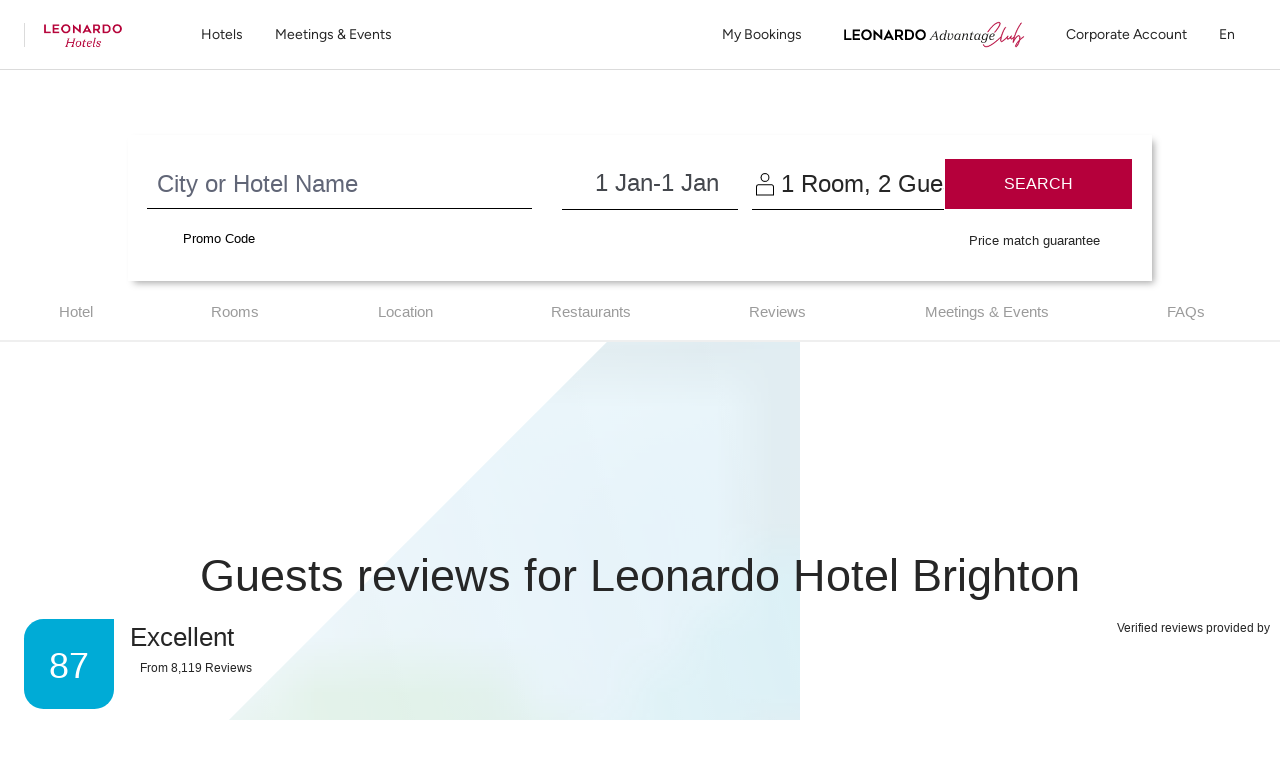

--- FILE ---
content_type: text/html;charset=UTF-8
request_url: https://www.leonardo-hotels.com/brighton/leonardo-hotel-brighton/reviews
body_size: 122902
content:
<!--revision force --><!DOCTYPE html><html dir="ltr" lang="en" data-beasties-container><head>
    <meta charset="utf-8">
    <title>Reviews | Leonardo Hotel Brighton</title>
    <base href="/">
    <meta name="viewport" content="user-scalable=no, width=device-width, initial-scale=1, minimum-scale=1">
    <meta http-equiv="X-UA-Compatible" content="IE=edge,chrome=1">
    <link rel="preload" href="/assets/fonts/new_homepage/tropical_summer_signature/TropicalSummerSignature.ttf" as="font" crossorigin="anonymous">
    <style>
      @font-face {
        font-family: TropicalSummerSignatureHome;
        src: url(assets/fonts/new_homepage/tropical_summer_signature/TropicalSummerSignature.ttf);
      }
    </style>

<!--    <link rel="preconnect dns-prefetch" href="//sababa.leonardo-hotels.com" crossorigin>
    <link rel="preconnect dns-prefetch" href="//s3.amazonaws.com" crossorigin>
    <link rel="preconnect dns-prefetch" href="//s3.eu-central-1.amazonaws.com" crossorigin>
    <link rel="preconnect dns-prefetch" href="//www.googletagmanager.com" crossorigin>
    <link rel="preconnect dns-prefetch" href="//www.google-analytics.com" crossorigin>

    <link rel="preconnect dns-prefetch" href="//apis.google.com" crossorigin>
    <link rel="preconnect dns-prefetch" href="//www.google.com" crossorigin>
    <link rel="preconnect dns-prefetch" href="//www.gstatic.com" crossorigin>-->

    <link rel="icon" type="image/png" href="/assets/favicon.png">

    <link rel="apple-touch-icon" href="/assets/favicon.png">
    <link rel="apple-touch-icon" sizes="152x152" href="/assets/favicon.png">
    <link rel="apple-touch-icon" sizes="180x180" href="/assets/favicon.png">
    <link rel="apple-touch-icon" sizes="167x167" href="/assets/favicon.png">

    <meta name="apple-mobile-web-app-title" content="Leonardo Hotels">
    <meta name="apple-mobile-web-app-capable" content="yes">
    <meta name="apple-mobile-web-app-status-bar-style" content="black-translucent">

    <link rel="manifest" href="manifest.webmanifest" crossorigin="use-credentials">
    <meta name="theme-color" content="#1976d2">
    <script src="https://cdn.jsdelivr.net/npm/promise-polyfill@8/dist/polyfill.min.js"></script> <!-- Promise polyfill -->
    <script type="text/javaScript" src="https://translate.google.com/translate_a/element.js?cb=googleTranslateElementInit"></script>
    <script src="https://unpkg.com/@googlemaps/markerclustererplus/dist/index.min.js"></script>

    <!-- RateParity -->
    <script>
      window.rptCommandQueue = window.rptCommandQueue || [];
      window.rpt = function() { window.rptCommandQueue.push(...arguments); };
    </script>
    <!-- todo: delete it and replace with svg stripe loader for webpack after angular-cli supports webpack custom configs or after we go with 'ng eject'  -->
    <!-- <script type="text/javascript">
      const ajax = new XMLHttpRequest();
      ajax.open('GET', './assets/sprite.svg', true);
      ajax.send();
      ajax.onload = function() {
        const div = document.createElement('div');
        div.setAttribute('class', 'sprite');
        div.style.visibility = 'hidden';3
        div.innerHTML = ajax.responseText;
        document.body.insertBefore(div, document.body.childNodes[0]);
      };
    </script> -->

  <style>:root{--bs-blue: #007AFF;--bs-indigo: #6610f2;--bs-purple: #6f42c1;--bs-pink: #e83e8c;--bs-red: #B5003B;--bs-orange: #ff6c3d;--bs-yellow: #ffc107;--bs-green: #00C114;--bs-teal: #9DECE1;--bs-cyan: #00abd6;--bs-white: #fff;--bs-gray: #616677;--bs-gray-dark: #343a40;--bs-light-periwinkle: #d5d8e1;--bs-gray-100: #F7F7F7;--bs-gray-150: #EFEFEF;--bs-gray-200: #e9e1e1;--bs-gray-300: #dbdbdb;--bs-gray-400: #a8abb5;--bs-gray-500: #9b9b9b;--bs-gray-600: #616677;--bs-gray-700: #495057;--bs-gray-750: #44474d;--bs-gray-800: #343a40;--bs-gray-900: #333333;--bs-primary: #B5003B;--bs-secondary: #616677;--bs-success: #00C114;--bs-info: #00abd6;--bs-warning: #ffc107;--bs-danger: #B5003B;--bs-light: #fff;--bs-dark: #262626;--bs-primary-rgb: 181, 0, 59;--bs-secondary-rgb: 97, 102, 119;--bs-success-rgb: 0, 193, 20;--bs-info-rgb: 0, 171, 214;--bs-warning-rgb: 255, 193, 7;--bs-danger-rgb: 181, 0, 59;--bs-light-rgb: 255, 255, 255;--bs-dark-rgb: 38, 38, 38;--bs-primary-text-emphasis: rgb(72.4, 0, 23.6);--bs-secondary-text-emphasis: rgb(38.8, 40.8, 47.6);--bs-success-text-emphasis: rgb(0, 77.2, 8);--bs-info-text-emphasis: rgb(0, 68.4, 85.6);--bs-warning-text-emphasis: rgb(102, 77.2, 2.8);--bs-danger-text-emphasis: rgb(72.4, 0, 23.6);--bs-light-text-emphasis: #495057;--bs-dark-text-emphasis: #495057;--bs-primary-bg-subtle: rgb(240.2, 204, 215.8);--bs-secondary-bg-subtle: rgb(223.4, 224.4, 227.8);--bs-success-bg-subtle: rgb(204, 242.6, 208);--bs-info-bg-subtle: rgb(204, 238.2, 246.8);--bs-warning-bg-subtle: rgb(255, 242.6, 205.4);--bs-danger-bg-subtle: rgb(240.2, 204, 215.8);--bs-light-bg-subtle: #fbfbfb;--bs-dark-bg-subtle: #a8abb5;--bs-primary-border-subtle: rgb(225.4, 153, 176.6);--bs-secondary-border-subtle: rgb(191.8, 193.8, 200.6);--bs-success-border-subtle: rgb(153, 230.2, 161);--bs-info-border-subtle: rgb(153, 221.4, 238.6);--bs-warning-border-subtle: rgb(255, 230.2, 155.8);--bs-danger-border-subtle: rgb(225.4, 153, 176.6);--bs-light-border-subtle: #e9e1e1;--bs-dark-border-subtle: #9b9b9b;--bs-white-rgb: 255, 255, 255;--bs-black-rgb: 0, 0, 0;--bs-font-sans-serif: "ITCAvantGardePro", -apple-system, BlinkMacSystemFont, "Segoe UI", Roboto, "Helvetica Neue", Arial, sans-serif, "Apple Color Emoji", "Segoe UI Emoji", "Segoe UI Symbol";--bs-font-monospace: "SFMono-Regular", Menlo, Monaco, Consolas, "Liberation Mono", "Courier New", monospace;--bs-gradient: linear-gradient(180deg, rgba(255, 255, 255, .15), rgba(255, 255, 255, 0));--bs-body-font-family: "ITCAvantGardePro", -apple-system, BlinkMacSystemFont, "Segoe UI", Roboto, "Helvetica Neue", Arial, sans-serif, "Apple Color Emoji", "Segoe UI Emoji", "Segoe UI Symbol";--bs-body-font-size: 1rem;--bs-body-font-weight: 400;--bs-body-line-height: 1.5;--bs-body-color: #262626;--bs-body-color-rgb: 38, 38, 38;--bs-body-bg: #fff;--bs-body-bg-rgb: 255, 255, 255;--bs-emphasis-color: #000;--bs-emphasis-color-rgb: 0, 0, 0;--bs-secondary-color: rgba(38, 38, 38, .75);--bs-secondary-color-rgb: 38, 38, 38;--bs-secondary-bg: #e9e1e1;--bs-secondary-bg-rgb: 233, 225, 225;--bs-tertiary-color: rgba(38, 38, 38, .5);--bs-tertiary-color-rgb: 38, 38, 38;--bs-tertiary-bg: transparent;--bs-tertiary-bg-rgb: 0, 0, 0;--bs-heading-color: inherit;--bs-link-color: #B5003B;--bs-link-color-rgb: 181, 0, 59;--bs-link-decoration: none;--bs-link-hover-color: rgb(153.85, 0, 50.15);--bs-link-hover-color-rgb: 154, 0, 50;--bs-link-hover-decoration: underline;--bs-code-color: #e83e8c;--bs-highlight-color: #262626;--bs-highlight-bg: #fcf8e3;--bs-border-width: 1px;--bs-border-style: solid;--bs-border-color: #dbdbdb;--bs-border-color-translucent: rgba(0, 0, 0, .175);--bs-border-radius: 3px;--bs-border-radius-sm: 3px;--bs-border-radius-lg: 3px;--bs-border-radius-xl: 1rem;--bs-border-radius-xxl: 2rem;--bs-border-radius-2xl: var(--bs-border-radius-xxl);--bs-border-radius-pill: 50rem;--bs-box-shadow: 0 .5rem 1rem rgba(0, 0, 0, .15);--bs-box-shadow-sm: 0 .125rem .25rem rgba(0, 0, 0, .075);--bs-box-shadow-lg: 0 1rem 3rem rgba(0, 0, 0, .175);--bs-box-shadow-inset: inset 0 1px 2px rgba(0, 0, 0, .075);--bs-focus-ring-width: .25rem;--bs-focus-ring-opacity: .25;--bs-focus-ring-color: rgba(181, 0, 59, .25);--bs-form-valid-color: #00C114;--bs-form-valid-border-color: #00C114;--bs-form-invalid-color: #B5003B;--bs-form-invalid-border-color: #B5003B}*,*:before,*:after{box-sizing:border-box}@media (prefers-reduced-motion: no-preference){:root{scroll-behavior:smooth}}body{margin:0;font-family:var(--bs-body-font-family);font-size:var(--bs-body-font-size);font-weight:var(--bs-body-font-weight);line-height:var(--bs-body-line-height);color:var(--bs-body-color);text-align:var(--bs-body-text-align);background-color:var(--bs-body-bg);-webkit-text-size-adjust:100%;-webkit-tap-highlight-color:rgba(0,0,0,0)}h3,h2,h1{margin-top:0;margin-bottom:.5rem;font-family:inherit;font-weight:400;line-height:1.2;color:var(--bs-heading-color)}h1{font-size:calc(1.40625rem + 1.875vw)}@media (min-width: 1200px){h1{font-size:2.8125rem}}h2{font-size:calc(1.325rem + .9vw)}@media (min-width: 1200px){h2{font-size:2rem}}h3{font-size:calc(1.3rem + .6vw)}@media (min-width: 1200px){h3{font-size:1.75rem}}p{margin-top:0;margin-bottom:1rem}ol,ul{padding-left:2rem}ol,ul{margin-top:0;margin-bottom:1rem}small{font-size:.875em}a{color:rgba(var(--bs-link-color-rgb),var(--bs-link-opacity, 1));text-decoration:none}a:hover{--bs-link-color-rgb: var(--bs-link-hover-color-rgb);text-decoration:underline}a:not([href]):not([class]),a:not([href]):not([class]):hover{color:inherit;text-decoration:none}img,svg{vertical-align:middle}label{display:inline-block}button{border-radius:0}button:focus:not(:focus-visible){outline:0}input,button,select{margin:0;font-family:inherit;font-size:inherit;line-height:inherit}button,select{text-transform:none}select{word-wrap:normal}select:disabled{opacity:1}[list]:not([type=date]):not([type=datetime-local]):not([type=month]):not([type=week]):not([type=time])::-webkit-calendar-picker-indicator{display:none!important}button,[type=button],[type=submit]{-webkit-appearance:button}button:not(:disabled),[type=button]:not(:disabled),[type=submit]:not(:disabled){cursor:pointer}[hidden]{display:none!important}.container{--bs-gutter-x: 15px;--bs-gutter-y: 0;width:100%;padding-right:calc(var(--bs-gutter-x) * .5);padding-left:calc(var(--bs-gutter-x) * .5);margin-right:auto;margin-left:auto}@media (min-width: 576px){.container{max-width:540px}}@media (min-width: 768px){.container{max-width:720px}}@media (min-width: 992px){.container{max-width:960px}}@media (min-width: 1200px){.container{max-width:1320px}}:root{--bs-breakpoint-xs: 0;--bs-breakpoint-xs-350: 350px;--bs-breakpoint-sm: 576px;--bs-breakpoint-md: 768px;--bs-breakpoint-lg: 992px;--bs-breakpoint-xl: 1200px}.row{--bs-gutter-x: 30px;--bs-gutter-y: 0;display:flex;flex-wrap:wrap;margin-top:calc(-1 * var(--bs-gutter-y));margin-right:calc(-.5 * var(--bs-gutter-x));margin-left:calc(-.5 * var(--bs-gutter-x))}.row>*{flex-shrink:0;width:100%;max-width:100%;padding-right:calc(var(--bs-gutter-x) * .5);padding-left:calc(var(--bs-gutter-x) * .5);margin-top:var(--bs-gutter-y)}.col{flex:1 0 0%}.col-auto{flex:0 0 auto;width:auto}.col-6{flex:0 0 auto;width:50%}.col-12{flex:0 0 auto;width:100%}.g-0{--bs-gutter-x: 0}.g-0{--bs-gutter-y: 0}@media (min-width: 576px){.col-sm-12{flex:0 0 auto;width:100%}}@media (min-width: 768px){.col-md{flex:1 0 0%}}@media (min-width: 992px){.col-lg{flex:1 0 0%}.col-lg-2{flex:0 0 auto;width:16.66666667%}.col-lg-3{flex:0 0 auto;width:25%}.col-lg-4{flex:0 0 auto;width:33.33333333%}.col-lg-5{flex:0 0 auto;width:41.66666667%}.col-lg-6{flex:0 0 auto;width:50%}.col-lg-8{flex:0 0 auto;width:66.66666667%}}@media (min-width: 1200px){.col-xl-auto{flex:0 0 auto;width:auto}.col-xl-3{flex:0 0 auto;width:25%}.col-xl-6{flex:0 0 auto;width:50%}}.form-control{display:block;width:100%;padding:.5rem 1.75rem;font-size:1rem;font-weight:400;line-height:2;color:#44474d;appearance:none;background-color:#fff;background-clip:padding-box;border:1px solid #a8abb5;border-radius:3px;transition:border-color .15s ease-in-out,box-shadow .15s ease-in-out}@media (prefers-reduced-motion: reduce){.form-control{transition:none}}.form-control:focus{color:#44474d;background-color:#fff;border-color:#00abd6;outline:0;box-shadow:none}.form-control::-webkit-date-and-time-value{min-width:85px;height:2em;margin:0}.form-control::-webkit-datetime-edit{display:block;padding:0}.form-control::placeholder{color:#616677;opacity:1}.form-control:disabled{background-color:#fff;opacity:1}.form-control::file-selector-button{padding:.5rem 1.75rem;margin:-.5rem -1.75rem;margin-inline-end:1.75rem;color:#44474d;background-color:#fff;pointer-events:none;border-color:inherit;border-style:solid;border-width:0;border-inline-end-width:1px;border-radius:0;transition:color .15s ease-in-out,background-color .15s ease-in-out,border-color .15s ease-in-out,box-shadow .15s ease-in-out}@media (prefers-reduced-motion: reduce){.form-control::file-selector-button{transition:none}}.form-control:hover:not(:disabled):not([readonly])::file-selector-button{background-color:#f2f2f2}.form-control-sm{min-height:calc(1.5em + .5rem + 2px);padding:.25rem .5rem;font-size:.875rem;border-radius:3px}.form-control-sm::file-selector-button{padding:.25rem .5rem;margin:-.25rem -.5rem;margin-inline-end:.5rem}.form-select{--bs-form-select-bg-img: url("data:image/svg+xml,%3csvg xmlns='http://www.w3.org/2000/svg' viewBox='0 0 16 16'%3e%3cpath fill='none' stroke='%23616677' stroke-linecap='round' stroke-linejoin='round' stroke-width='2' d='m2 5 6 6 6-6'/%3e%3c/svg%3e");display:block;width:100%;padding:.5rem 1rem .5rem 1.75rem;font-size:1rem;font-weight:400;line-height:2;color:#44474d;appearance:none;background-color:#fff;background-image:var(--bs-form-select-bg-img),var(--bs-form-select-bg-icon, none);background-repeat:no-repeat;background-position:right 1.75rem center;background-size:16px 12px;border:1px solid #a8abb5;border-radius:3px;transition:border-color .15s ease-in-out,box-shadow .15s ease-in-out}@media (prefers-reduced-motion: reduce){.form-select{transition:none}}.form-select:focus{border-color:#00abd6;outline:0;box-shadow:none}.form-select:disabled{color:#a8abb5;background-color:#fff}.form-select:-moz-focusring{color:transparent;text-shadow:0 0 0 #44474d}.input-group{position:relative;display:flex;flex-wrap:wrap;align-items:stretch;width:100%}.input-group>.form-control{position:relative;flex:1 1 auto;width:1%;min-width:0}.input-group>.form-control:focus{z-index:5}.input-group-text{display:flex;align-items:center;padding:.5rem 1.75rem;font-size:1rem;font-weight:400;line-height:2;color:#44474d;text-align:center;white-space:nowrap;background-color:#fff;border:1px solid transparent;border-radius:3px}.input-group:not(.has-validation)>:not(:last-child):not(.dropdown-toggle):not(.dropdown-menu):not(.form-floating),.input-group:not(.has-validation)>.dropdown-toggle:nth-last-child(n+3),.input-group:not(.has-validation)>.form-floating:not(:last-child)>.form-control{border-top-right-radius:0;border-bottom-right-radius:0}.input-group>:not(:first-child):not(.dropdown-menu):not(.valid-tooltip):not(.valid-feedback):not(.invalid-tooltip):not(.invalid-feedback){margin-left:-1px;border-top-left-radius:0;border-bottom-left-radius:0}.invalid-tooltip{position:absolute;top:100%;z-index:5;display:none;max-width:100%;padding:.25rem .5rem;margin-top:.1rem;font-size:1rem;line-height:1.5;color:#fff;background-color:var(--bs-danger);border-radius:3px}.btn{--bs-btn-padding-x: 1.75rem;--bs-btn-padding-y: .75rem;--bs-btn-font-family: ;--bs-btn-font-size: 1rem;--bs-btn-font-weight: 500;--bs-btn-line-height: 1;--bs-btn-color: var(--bs-body-color);--bs-btn-bg: transparent;--bs-btn-border-width: 1px;--bs-btn-border-color: transparent;--bs-btn-border-radius: 3px;--bs-btn-hover-border-color: transparent;--bs-btn-box-shadow: inset 0 1px 0 rgba(255, 255, 255, .15), 0 1px 1px rgba(0, 0, 0, .075);--bs-btn-disabled-opacity: .65;--bs-btn-focus-box-shadow: 0 0 0 .2rem rgba(var(--bs-btn-focus-shadow-rgb), .5);display:inline-block;padding:var(--bs-btn-padding-y) var(--bs-btn-padding-x);font-family:var(--bs-btn-font-family);font-size:var(--bs-btn-font-size);font-weight:var(--bs-btn-font-weight);line-height:var(--bs-btn-line-height);color:var(--bs-btn-color);text-align:center;vertical-align:middle;cursor:pointer;-webkit-user-select:none;user-select:none;border:var(--bs-btn-border-width) solid var(--bs-btn-border-color);border-radius:var(--bs-btn-border-radius);background-color:var(--bs-btn-bg);transition:color .15s ease-in-out,background-color .15s ease-in-out,border-color .15s ease-in-out,box-shadow .15s ease-in-out}@media (prefers-reduced-motion: reduce){.btn{transition:none}}.btn:hover{color:var(--bs-btn-hover-color);text-decoration:none;background-color:var(--bs-btn-hover-bg);border-color:var(--bs-btn-hover-border-color)}.btn:focus-visible{color:var(--bs-btn-hover-color);background-color:var(--bs-btn-hover-bg);border-color:var(--bs-btn-hover-border-color);outline:0;box-shadow:var(--bs-btn-focus-box-shadow)}.btn:first-child:active{color:var(--bs-btn-active-color);background-color:var(--bs-btn-active-bg);border-color:var(--bs-btn-active-border-color)}.btn:first-child:active:focus-visible{box-shadow:var(--bs-btn-focus-box-shadow)}.btn:disabled{color:var(--bs-btn-disabled-color);pointer-events:none;background-color:var(--bs-btn-disabled-bg);border-color:var(--bs-btn-disabled-border-color);opacity:var(--bs-btn-disabled-opacity)}.btn-primary{--bs-btn-color: #fff;--bs-btn-bg: #B5003B;--bs-btn-border-color: #B5003B;--bs-btn-hover-color: #fff;--bs-btn-hover-bg: rgb(153.85, 0, 50.15);--bs-btn-hover-border-color: rgb(144.8, 0, 47.2);--bs-btn-focus-shadow-rgb: 192, 38, 88;--bs-btn-active-color: #fff;--bs-btn-active-bg: rgb(144.8, 0, 47.2);--bs-btn-active-border-color: rgb(135.75, 0, 44.25);--bs-btn-active-shadow: inset 0 3px 5px rgba(0, 0, 0, .125);--bs-btn-disabled-color: #fff;--bs-btn-disabled-bg: #B5003B;--bs-btn-disabled-border-color: #B5003B}.fade{transition:opacity .15s linear}@media (prefers-reduced-motion: reduce){.fade{transition:none}}.fade:not(.show){opacity:0}.dropdown{position:relative}.dropdown-menu{--bs-dropdown-zindex: 1000;--bs-dropdown-min-width: 10rem;--bs-dropdown-padding-x: 0;--bs-dropdown-padding-y: .5rem;--bs-dropdown-spacer: 5px;--bs-dropdown-font-size: 1rem;--bs-dropdown-color: #262626;--bs-dropdown-bg: #fff;--bs-dropdown-border-color: rgba(0, 0, 0, .15);--bs-dropdown-border-radius: 3px;--bs-dropdown-border-width: 1px;--bs-dropdown-inner-border-radius: 2px;--bs-dropdown-divider-bg: #e9e1e1;--bs-dropdown-divider-margin-y: .5rem;--bs-dropdown-box-shadow: 0 .5rem 1rem rgba(0, 0, 0, .175);--bs-dropdown-link-color: #333333;--bs-dropdown-link-hover-color: rgb(48.45, 48.45, 48.45);--bs-dropdown-link-hover-bg: #F7F7F7;--bs-dropdown-link-active-color: #fff;--bs-dropdown-link-active-bg: #B5003B;--bs-dropdown-link-disabled-color: #616677;--bs-dropdown-item-padding-x: 1.5rem;--bs-dropdown-item-padding-y: .25rem;--bs-dropdown-header-color: #616677;--bs-dropdown-header-padding-x: 1.5rem;--bs-dropdown-header-padding-y: .5rem;position:absolute;z-index:var(--bs-dropdown-zindex);display:none;min-width:var(--bs-dropdown-min-width);padding:var(--bs-dropdown-padding-y) var(--bs-dropdown-padding-x);margin:0;font-size:var(--bs-dropdown-font-size);color:var(--bs-dropdown-color);text-align:left;list-style:none;background-color:var(--bs-dropdown-bg);background-clip:padding-box;border:var(--bs-dropdown-border-width) solid var(--bs-dropdown-border-color);border-radius:var(--bs-dropdown-border-radius)}.dropdown-item{display:block;width:100%;padding:var(--bs-dropdown-item-padding-y) var(--bs-dropdown-item-padding-x);clear:both;font-weight:400;color:var(--bs-dropdown-link-color);text-align:inherit;white-space:nowrap;background-color:transparent;border:0;border-radius:var(--bs-dropdown-item-border-radius, 0)}.dropdown-item:hover,.dropdown-item:focus{color:var(--bs-dropdown-link-hover-color);text-decoration:none;background-color:var(--bs-dropdown-link-hover-bg)}.dropdown-item:active{color:var(--bs-dropdown-link-active-color);text-decoration:none;background-color:var(--bs-dropdown-link-active-bg)}.dropdown-item:disabled{color:var(--bs-dropdown-link-disabled-color);pointer-events:none;background-color:transparent}.nav{--bs-nav-link-padding-x: 1rem;--bs-nav-link-padding-y: 0;--bs-nav-link-font-weight: ;--bs-nav-link-color: var(--bs-link-color);--bs-nav-link-hover-color: var(--bs-link-hover-color);--bs-nav-link-disabled-color: #616677;display:flex;flex-wrap:wrap;padding-left:0;margin-bottom:0;list-style:none}.nav-link{display:block;padding:var(--bs-nav-link-padding-y) var(--bs-nav-link-padding-x);font-size:var(--bs-nav-link-font-size);font-weight:var(--bs-nav-link-font-weight);color:var(--bs-nav-link-color);background:none;border:0;transition:color .15s ease-in-out,background-color .15s ease-in-out,border-color .15s ease-in-out}@media (prefers-reduced-motion: reduce){.nav-link{transition:none}}.nav-link:hover,.nav-link:focus{color:var(--bs-nav-link-hover-color);text-decoration:none}.nav-link:focus-visible{outline:0;box-shadow:0 0 0 .25rem #b5003b40}.nav-link:disabled{color:var(--bs-nav-link-disabled-color);pointer-events:none;cursor:default}.nav-tabs{--bs-nav-tabs-border-width: 1px;--bs-nav-tabs-border-color: #dbdbdb;--bs-nav-tabs-border-radius: 3px;--bs-nav-tabs-link-hover-border-color: #e9e1e1 #e9e1e1 #dbdbdb;--bs-nav-tabs-link-active-color: #495057;--bs-nav-tabs-link-active-bg: #fff;--bs-nav-tabs-link-active-border-color: #dbdbdb #dbdbdb #fff;border-bottom:var(--bs-nav-tabs-border-width) solid var(--bs-nav-tabs-border-color)}.tab-content>.tab-pane{display:none}.tab-content>.active{display:block}.navbar{--bs-navbar-padding-x: 0;--bs-navbar-padding-y: 0;--bs-navbar-color: #262626;--bs-navbar-hover-color: rgba(0, 0, 0, .7);--bs-navbar-disabled-color: rgba(0, 0, 0, .3);--bs-navbar-active-color: rgba(0, 0, 0, .9);--bs-navbar-brand-padding-y: 0;--bs-navbar-brand-margin-end: 1rem;--bs-navbar-brand-font-size: 1.25rem;--bs-navbar-brand-color: rgba(0, 0, 0, .9);--bs-navbar-brand-hover-color: rgba(0, 0, 0, .9);--bs-navbar-nav-link-padding-x: 1rem;--bs-navbar-toggler-padding-y: 1rem;--bs-navbar-toggler-padding-x: 1rem;--bs-navbar-toggler-font-size: .875rem;--bs-navbar-toggler-icon-bg: none;--bs-navbar-toggler-border-color: transparent;--bs-navbar-toggler-border-radius: 0;--bs-navbar-toggler-focus-width: .2rem;--bs-navbar-toggler-transition: box-shadow .15s ease-in-out;position:relative;display:flex;flex-wrap:wrap;align-items:center;justify-content:space-between;padding:var(--bs-navbar-padding-y) var(--bs-navbar-padding-x)}.navbar-brand{padding-top:var(--bs-navbar-brand-padding-y);padding-bottom:var(--bs-navbar-brand-padding-y);margin-right:var(--bs-navbar-brand-margin-end);font-size:var(--bs-navbar-brand-font-size);color:var(--bs-navbar-brand-color);white-space:nowrap}.navbar-brand:hover,.navbar-brand:focus{color:var(--bs-navbar-brand-hover-color);text-decoration:none}.navbar-nav{--bs-nav-link-padding-x: 0;--bs-nav-link-padding-y: 0;--bs-nav-link-font-weight: ;--bs-nav-link-color: var(--bs-navbar-color);--bs-nav-link-hover-color: var(--bs-navbar-hover-color);--bs-nav-link-disabled-color: var(--bs-navbar-disabled-color);display:flex;flex-direction:column;padding-left:0;margin-bottom:0;list-style:none}.navbar-nav .dropdown-menu{position:static}.navbar-toggler{padding:var(--bs-navbar-toggler-padding-y) var(--bs-navbar-toggler-padding-x);font-size:var(--bs-navbar-toggler-font-size);line-height:1;color:var(--bs-navbar-color);background-color:transparent;border:var(--bs-border-width) solid var(--bs-navbar-toggler-border-color);border-radius:var(--bs-navbar-toggler-border-radius);transition:var(--bs-navbar-toggler-transition)}@media (prefers-reduced-motion: reduce){.navbar-toggler{transition:none}}.navbar-toggler:hover{text-decoration:none}.navbar-toggler:focus{text-decoration:none;outline:0;box-shadow:0 0 0 var(--bs-navbar-toggler-focus-width)}.navbar-toggler-icon{display:inline-block;width:1.5em;height:1.5em;vertical-align:middle;background-image:var(--bs-navbar-toggler-icon-bg);background-repeat:no-repeat;background-position:center;background-size:100%}@media (min-width: 992px){.navbar-expand-lg{flex-wrap:nowrap;justify-content:flex-start}.navbar-expand-lg .navbar-nav{flex-direction:row}.navbar-expand-lg .navbar-nav .dropdown-menu{position:absolute}.navbar-expand-lg .navbar-nav .nav-link{padding-right:var(--bs-navbar-nav-link-padding-x);padding-left:var(--bs-navbar-nav-link-padding-x)}.navbar-expand-lg .navbar-toggler{display:none}}.breadcrumb{--bs-breadcrumb-padding-x: 1rem;--bs-breadcrumb-padding-y: .75rem;--bs-breadcrumb-margin-bottom: 1rem;--bs-breadcrumb-bg: #e9e1e1;--bs-breadcrumb-border-radius: 3px;--bs-breadcrumb-divider-color: #616677;--bs-breadcrumb-item-padding-x: .5rem;--bs-breadcrumb-item-active-color: #616677;display:flex;flex-wrap:wrap;padding:var(--bs-breadcrumb-padding-y) var(--bs-breadcrumb-padding-x);margin-bottom:var(--bs-breadcrumb-margin-bottom);font-size:var(--bs-breadcrumb-font-size);list-style:none;background-color:var(--bs-breadcrumb-bg);border-radius:var(--bs-breadcrumb-border-radius)}.progress{--bs-progress-height: .5rem;--bs-progress-font-size: .75rem;--bs-progress-bg: #F7F7F7;--bs-progress-border-radius: 0;--bs-progress-box-shadow: none;--bs-progress-bar-color: #fff;--bs-progress-bar-bg: #B5003B;--bs-progress-bar-transition: width .6s ease;display:flex;height:var(--bs-progress-height);overflow:hidden;font-size:var(--bs-progress-font-size);background-color:var(--bs-progress-bg);border-radius:var(--bs-progress-border-radius)}.fixed-top{position:fixed;top:0;right:0;left:0;z-index:1030}.visually-hidden{width:1px!important;height:1px!important;padding:0!important;margin:-1px!important;overflow:hidden!important;clip:rect(0,0,0,0)!important;white-space:nowrap!important;border:0!important}.visually-hidden:not(caption){position:absolute!important}.d-inline-block{display:inline-block!important}.d-block{display:block!important}.d-flex{display:flex!important}.d-none{display:none!important}.shadow-sm{box-shadow:var(--bs-box-shadow-sm)!important}.position-relative{position:relative!important}.position-absolute{position:absolute!important}.h-100{height:100%!important}.flex-fill{flex:1 1 auto!important}.flex-column{flex-direction:column!important}.flex-grow-1{flex-grow:1!important}.justify-content-center{justify-content:center!important}.justify-content-between{justify-content:space-between!important}.align-items-center{align-items:center!important}.mx-1{margin-right:.25rem!important;margin-left:.25rem!important}.mx-2{margin-right:.5rem!important;margin-left:.5rem!important}.mt-0{margin-top:0!important}.mt-1{margin-top:.25rem!important}.mt-3{margin-top:1rem!important}.mt-4{margin-top:1.5rem!important}.mt-5{margin-top:3.5rem!important}.mb-2{margin-bottom:.5rem!important}.mb-3{margin-bottom:1rem!important}.mb-4{margin-bottom:1.5rem!important}.p-0{padding:0!important}.px-0{padding-right:0!important;padding-left:0!important}.px-2{padding-right:.5rem!important;padding-left:.5rem!important}.px-3{padding-right:1rem!important;padding-left:1rem!important}.py-0{padding-top:0!important;padding-bottom:0!important}.py-1{padding-top:.25rem!important;padding-bottom:.25rem!important}.py-4{padding-top:1.5rem!important;padding-bottom:1.5rem!important}.pt-4{padding-top:1.5rem!important}.pt-6{padding-top:4rem!important}.pe-0{padding-right:0!important}.pe-2{padding-right:.5rem!important}.pe-3{padding-right:1rem!important}.pb-0{padding-bottom:0!important}.pb-3{padding-bottom:1rem!important}.ps-2{padding-left:.5rem!important}.gap-1{gap:.25rem!important}.text-center{text-align:center!important}.text-uppercase{text-transform:uppercase!important}.text-capitalize{text-transform:capitalize!important}.text-secondary{--bs-text-opacity: 1;color:rgba(var(--bs-secondary-rgb),var(--bs-text-opacity))!important}.text-light{--bs-text-opacity: 1;color:rgba(var(--bs-light-rgb),var(--bs-text-opacity))!important}.text-dark{--bs-text-opacity: 1;color:rgba(var(--bs-dark-rgb),var(--bs-text-opacity))!important}.text-white{--bs-text-opacity: 1;color:rgba(var(--bs-white-rgb),var(--bs-text-opacity))!important}.bg-primary{--bs-bg-opacity: 1;background-color:rgba(var(--bs-primary-rgb),var(--bs-bg-opacity))!important}@media (min-width: 576px){.d-sm-block{display:block!important}.mt-sm-0{margin-top:0!important}.pt-sm-5{padding-top:3.5rem!important}}@media (min-width: 768px){.my-md-0{margin-top:0!important;margin-bottom:0!important}.pb-md-4{padding-bottom:1.5rem!important}}@media (min-width: 992px){.d-lg-inline{display:inline!important}.d-lg-block{display:block!important}.d-lg-flex{display:flex!important}.d-lg-inline-flex{display:inline-flex!important}.d-lg-none{display:none!important}.justify-content-lg-end{justify-content:flex-end!important}.mx-lg-1{margin-right:.25rem!important;margin-left:.25rem!important}.mx-lg-2{margin-right:.5rem!important;margin-left:.5rem!important}.my-lg-4{margin-top:1.5rem!important;margin-bottom:1.5rem!important}.mt-lg-0{margin-top:0!important}.mb-lg-0{margin-bottom:0!important}.mb-lg-1{margin-bottom:.25rem!important}.mb-lg-4{margin-bottom:1.5rem!important}.mb-lg-5{margin-bottom:3.5rem!important}.ms-lg-4{margin-left:1.5rem!important}.px-lg-3{padding-right:1rem!important;padding-left:1rem!important}.py-lg-0{padding-top:0!important;padding-bottom:0!important}.pb-lg-5{padding-bottom:3.5rem!important}.ps-lg-0{padding-left:0!important}.ps-lg-3{padding-left:1rem!important}}@media (min-width: 1200px){.mx-xl-3{margin-right:1rem!important;margin-left:1rem!important}.mt-xl-0{margin-top:0!important}.me-xl-4{margin-right:1.5rem!important}}@media print{.d-print-none{display:none!important}}.hotel-subpage-background-image{position:absolute;z-index:-1;width:400px;top:-130px;inset-inline-end:-300px}@media (min-width: 992px){.hotel-subpage-background-image{position:absolute;z-index:-1;width:800px;top:-400px;inset-inline-end:0}}button:focus{outline:0}.btn{white-space:nowrap}.btn:focus,.btn:active:focus{box-shadow:none}.input-group-prepend+.form-control{border:0;outline:none}.form-control:disabled{color:#a8abb5;border-color:#dbdbdb}.form-control:disabled:hover{color:#a8abb5;border-color:#dbdbdb}.form-control:hover{color:#44474d;border-color:#44474d}.form-control:focus:hover{color:#44474d;border-color:#00abd6}.form-control::-ms-clear{display:none}.navbar-toggler{fill:#fff;appearance:none}.navbar-toggler:focus{box-shadow:none}.navbar-brand{fill:#fff}@media print{body .app__main{overflow:hidden}body a{page-break-inside:avoid}body h1,body h2,body h3{page-break-after:avoid;page-break-inside:avoid}body img{page-break-inside:avoid;page-break-after:avoid}body ul,body ol{page-break-before:avoid}}small{font-size:80%!important}.text-secondary{color:#616677!important}.cursor-pointer{cursor:pointer}.sticky-helper-element{height:1px;margin-top:-1px}@media (min-width: 992px){.sticky-helper-element{margin-top:11rem!important}}html,body{height:100%;padding:0;text-align:start}@supports (-moz-appearance: none){html,body{scroll-behavior:auto!important}}*:focus{outline:none}@media print{html>body>*:not(app-root){display:none!important}nav{display:none!important}}
</style><link rel="stylesheet" href="styles-DZHS4FBL.css" crossorigin="anonymous" media="print" onload="this.media='all'"><noscript><link rel="stylesheet" href="styles-DZHS4FBL.css" crossorigin="anonymous"></noscript><style ng-app-id="serverApp">@font-face{font-family:Domine;font-style:normal;font-weight:400;font-display:swap;src:url(https://fonts.gstatic.com/s/domine/v25/L0xhDFMnlVwD4h3Lt9JWnbX3jG-2X3LAE1QfE4Gu.woff2) format("woff2");unicode-range:U+0100-02BA,U+02BD-02C5,U+02C7-02CC,U+02CE-02D7,U+02DD-02FF,U+0304,U+0308,U+0329,U+1D00-1DBF,U+1E00-1E9F,U+1EF2-1EFF,U+2020,U+20A0-20AB,U+20AD-20C0,U+2113,U+2C60-2C7F,U+A720-A7FF}@font-face{font-family:Domine;font-style:normal;font-weight:400;font-display:swap;src:url(https://fonts.gstatic.com/s/domine/v25/L0xhDFMnlVwD4h3Lt9JWnbX3jG-2X3LAE1ofEw.woff2) format("woff2");unicode-range:U+0000-00FF,U+0131,U+0152-0153,U+02BB-02BC,U+02C6,U+02DA,U+02DC,U+0304,U+0308,U+0329,U+2000-206F,U+20AC,U+2122,U+2191,U+2193,U+2212,U+2215,U+FEFF,U+FFFD}@font-face{font-family:"Source Serif 4";font-style:normal;font-weight:200 900;font-display:swap;src:url(https://fonts.gstatic.com/s/sourceserif4/v14/vEFI2_tTDB4M7-auWDN0ahZJW1gW8tenXg.woff2) format("woff2");unicode-range:U+0460-052F,U+1C80-1C8A,U+20B4,U+2DE0-2DFF,U+A640-A69F,U+FE2E-FE2F}@font-face{font-family:"Source Serif 4";font-style:normal;font-weight:200 900;font-display:swap;src:url(https://fonts.gstatic.com/s/sourceserif4/v14/vEFI2_tTDB4M7-auWDN0ahZJW1gf8tenXg.woff2) format("woff2");unicode-range:U+0301,U+0400-045F,U+0490-0491,U+04B0-04B1,U+2116}@font-face{font-family:"Source Serif 4";font-style:normal;font-weight:200 900;font-display:swap;src:url(https://fonts.gstatic.com/s/sourceserif4/v14/vEFI2_tTDB4M7-auWDN0ahZJW1gY8tenXg.woff2) format("woff2");unicode-range:U+0370-0377,U+037A-037F,U+0384-038A,U+038C,U+038E-03A1,U+03A3-03FF}@font-face{font-family:"Source Serif 4";font-style:normal;font-weight:200 900;font-display:swap;src:url(https://fonts.gstatic.com/s/sourceserif4/v14/vEFI2_tTDB4M7-auWDN0ahZJW1gU8tenXg.woff2) format("woff2");unicode-range:U+0102-0103,U+0110-0111,U+0128-0129,U+0168-0169,U+01A0-01A1,U+01AF-01B0,U+0300-0301,U+0303-0304,U+0308-0309,U+0323,U+0329,U+1EA0-1EF9,U+20AB}@font-face{font-family:"Source Serif 4";font-style:normal;font-weight:200 900;font-display:swap;src:url(https://fonts.gstatic.com/s/sourceserif4/v14/vEFI2_tTDB4M7-auWDN0ahZJW1gV8tenXg.woff2) format("woff2");unicode-range:U+0100-02BA,U+02BD-02C5,U+02C7-02CC,U+02CE-02D7,U+02DD-02FF,U+0304,U+0308,U+0329,U+1D00-1DBF,U+1E00-1E9F,U+1EF2-1EFF,U+2020,U+20A0-20AB,U+20AD-20C0,U+2113,U+2C60-2C7F,U+A720-A7FF}@font-face{font-family:"Source Serif 4";font-style:normal;font-weight:200 900;font-display:swap;src:url(https://fonts.gstatic.com/s/sourceserif4/v14/vEFI2_tTDB4M7-auWDN0ahZJW1gb8tc.woff2) format("woff2");unicode-range:U+0000-00FF,U+0131,U+0152-0153,U+02BB-02BC,U+02C6,U+02DA,U+02DC,U+0304,U+0308,U+0329,U+2000-206F,U+20AC,U+2122,U+2191,U+2193,U+2212,U+2215,U+FEFF,U+FFFD}@font-face{font-family:"Source Serif 4";font-style:italic;font-weight:200 900;font-display:swap;src:url(https://fonts.gstatic.com/s/sourceserif4/v14/vEFK2_tTDB4M7-auWDN0ahZJW1gewti_Wo7H.woff2) format("woff2");unicode-range:U+0460-052F,U+1C80-1C8A,U+20B4,U+2DE0-2DFF,U+A640-A69F,U+FE2E-FE2F}@font-face{font-family:"Source Serif 4";font-style:italic;font-weight:200 900;font-display:swap;src:url(https://fonts.gstatic.com/s/sourceserif4/v14/vEFK2_tTDB4M7-auWDN0ahZJW1gewtG_Wo7H.woff2) format("woff2");unicode-range:U+0301,U+0400-045F,U+0490-0491,U+04B0-04B1,U+2116}@font-face{font-family:"Source Serif 4";font-style:italic;font-weight:200 900;font-display:swap;src:url(https://fonts.gstatic.com/s/sourceserif4/v14/vEFK2_tTDB4M7-auWDN0ahZJW1gewta_Wo7H.woff2) format("woff2");unicode-range:U+0370-0377,U+037A-037F,U+0384-038A,U+038C,U+038E-03A1,U+03A3-03FF}@font-face{font-family:"Source Serif 4";font-style:italic;font-weight:200 900;font-display:swap;src:url(https://fonts.gstatic.com/s/sourceserif4/v14/vEFK2_tTDB4M7-auWDN0ahZJW1gewtq_Wo7H.woff2) format("woff2");unicode-range:U+0102-0103,U+0110-0111,U+0128-0129,U+0168-0169,U+01A0-01A1,U+01AF-01B0,U+0300-0301,U+0303-0304,U+0308-0309,U+0323,U+0329,U+1EA0-1EF9,U+20AB}@font-face{font-family:"Source Serif 4";font-style:italic;font-weight:200 900;font-display:swap;src:url(https://fonts.gstatic.com/s/sourceserif4/v14/vEFK2_tTDB4M7-auWDN0ahZJW1gewtu_Wo7H.woff2) format("woff2");unicode-range:U+0100-02BA,U+02BD-02C5,U+02C7-02CC,U+02CE-02D7,U+02DD-02FF,U+0304,U+0308,U+0329,U+1D00-1DBF,U+1E00-1E9F,U+1EF2-1EFF,U+2020,U+20A0-20AB,U+20AD-20C0,U+2113,U+2C60-2C7F,U+A720-A7FF}@font-face{font-family:"Source Serif 4";font-style:italic;font-weight:200 900;font-display:swap;src:url(https://fonts.gstatic.com/s/sourceserif4/v14/vEFK2_tTDB4M7-auWDN0ahZJW1gewtW_Wg.woff2) format("woff2");unicode-range:U+0000-00FF,U+0131,U+0152-0153,U+02BB-02BC,U+02C6,U+02DA,U+02DC,U+0304,U+0308,U+0329,U+2000-206F,U+20AC,U+2122,U+2191,U+2193,U+2212,U+2215,U+FEFF,U+FFFD}@font-face{font-family:Material Symbols Outlined;font-style:normal;font-weight:400;src:url(https://fonts.gstatic.com/s/materialsymbolsoutlined/v307/kJF1BvYX7BgnkSrUwT8OhrdQw4oELdPIeeII9v6oDMzByHX9rA6RzaxHMPdY43zj-jCxv3fzvRNU22ZXGJpEpjC_1v-p_4MrImHCIJIZrDCvHOej.woff2) format("woff2")}.material-symbols-outlined[_ngcontent-serverApp-c228153361]{font-family:Material Symbols Outlined;font-weight:400;font-style:normal;font-size:24px;line-height:1;letter-spacing:normal;text-transform:none;display:inline-block;white-space:nowrap;word-wrap:normal;direction:ltr;-webkit-font-feature-settings:"liga";-webkit-font-smoothing:antialiased}main[_ngcontent-serverApp-c228153361]{display:flex;flex:1 1 auto;flex-direction:column;min-height:100vh;overflow-x:hidden}@media (min-width: 992px){main[_ngcontent-serverApp-c228153361]{overflow-x:initial}}@media (max-width: 991.98px){main[_ngcontent-serverApp-c228153361]:has(app-sustainability){overflow-x:unset}}</style><style ng-app-id="serverApp">@font-face{font-family:Domine;font-style:normal;font-weight:400;font-display:swap;src:url(https://fonts.gstatic.com/s/domine/v25/L0xhDFMnlVwD4h3Lt9JWnbX3jG-2X3LAE1QfE4Gu.woff2) format("woff2");unicode-range:U+0100-02BA,U+02BD-02C5,U+02C7-02CC,U+02CE-02D7,U+02DD-02FF,U+0304,U+0308,U+0329,U+1D00-1DBF,U+1E00-1E9F,U+1EF2-1EFF,U+2020,U+20A0-20AB,U+20AD-20C0,U+2113,U+2C60-2C7F,U+A720-A7FF}@font-face{font-family:Domine;font-style:normal;font-weight:400;font-display:swap;src:url(https://fonts.gstatic.com/s/domine/v25/L0xhDFMnlVwD4h3Lt9JWnbX3jG-2X3LAE1ofEw.woff2) format("woff2");unicode-range:U+0000-00FF,U+0131,U+0152-0153,U+02BB-02BC,U+02C6,U+02DA,U+02DC,U+0304,U+0308,U+0329,U+2000-206F,U+20AC,U+2122,U+2191,U+2193,U+2212,U+2215,U+FEFF,U+FFFD}@font-face{font-family:"Source Serif 4";font-style:normal;font-weight:200 900;font-display:swap;src:url(https://fonts.gstatic.com/s/sourceserif4/v14/vEFI2_tTDB4M7-auWDN0ahZJW1gW8tenXg.woff2) format("woff2");unicode-range:U+0460-052F,U+1C80-1C8A,U+20B4,U+2DE0-2DFF,U+A640-A69F,U+FE2E-FE2F}@font-face{font-family:"Source Serif 4";font-style:normal;font-weight:200 900;font-display:swap;src:url(https://fonts.gstatic.com/s/sourceserif4/v14/vEFI2_tTDB4M7-auWDN0ahZJW1gf8tenXg.woff2) format("woff2");unicode-range:U+0301,U+0400-045F,U+0490-0491,U+04B0-04B1,U+2116}@font-face{font-family:"Source Serif 4";font-style:normal;font-weight:200 900;font-display:swap;src:url(https://fonts.gstatic.com/s/sourceserif4/v14/vEFI2_tTDB4M7-auWDN0ahZJW1gY8tenXg.woff2) format("woff2");unicode-range:U+0370-0377,U+037A-037F,U+0384-038A,U+038C,U+038E-03A1,U+03A3-03FF}@font-face{font-family:"Source Serif 4";font-style:normal;font-weight:200 900;font-display:swap;src:url(https://fonts.gstatic.com/s/sourceserif4/v14/vEFI2_tTDB4M7-auWDN0ahZJW1gU8tenXg.woff2) format("woff2");unicode-range:U+0102-0103,U+0110-0111,U+0128-0129,U+0168-0169,U+01A0-01A1,U+01AF-01B0,U+0300-0301,U+0303-0304,U+0308-0309,U+0323,U+0329,U+1EA0-1EF9,U+20AB}@font-face{font-family:"Source Serif 4";font-style:normal;font-weight:200 900;font-display:swap;src:url(https://fonts.gstatic.com/s/sourceserif4/v14/vEFI2_tTDB4M7-auWDN0ahZJW1gV8tenXg.woff2) format("woff2");unicode-range:U+0100-02BA,U+02BD-02C5,U+02C7-02CC,U+02CE-02D7,U+02DD-02FF,U+0304,U+0308,U+0329,U+1D00-1DBF,U+1E00-1E9F,U+1EF2-1EFF,U+2020,U+20A0-20AB,U+20AD-20C0,U+2113,U+2C60-2C7F,U+A720-A7FF}@font-face{font-family:"Source Serif 4";font-style:normal;font-weight:200 900;font-display:swap;src:url(https://fonts.gstatic.com/s/sourceserif4/v14/vEFI2_tTDB4M7-auWDN0ahZJW1gb8tc.woff2) format("woff2");unicode-range:U+0000-00FF,U+0131,U+0152-0153,U+02BB-02BC,U+02C6,U+02DA,U+02DC,U+0304,U+0308,U+0329,U+2000-206F,U+20AC,U+2122,U+2191,U+2193,U+2212,U+2215,U+FEFF,U+FFFD}@font-face{font-family:"Source Serif 4";font-style:italic;font-weight:200 900;font-display:swap;src:url(https://fonts.gstatic.com/s/sourceserif4/v14/vEFK2_tTDB4M7-auWDN0ahZJW1gewti_Wo7H.woff2) format("woff2");unicode-range:U+0460-052F,U+1C80-1C8A,U+20B4,U+2DE0-2DFF,U+A640-A69F,U+FE2E-FE2F}@font-face{font-family:"Source Serif 4";font-style:italic;font-weight:200 900;font-display:swap;src:url(https://fonts.gstatic.com/s/sourceserif4/v14/vEFK2_tTDB4M7-auWDN0ahZJW1gewtG_Wo7H.woff2) format("woff2");unicode-range:U+0301,U+0400-045F,U+0490-0491,U+04B0-04B1,U+2116}@font-face{font-family:"Source Serif 4";font-style:italic;font-weight:200 900;font-display:swap;src:url(https://fonts.gstatic.com/s/sourceserif4/v14/vEFK2_tTDB4M7-auWDN0ahZJW1gewta_Wo7H.woff2) format("woff2");unicode-range:U+0370-0377,U+037A-037F,U+0384-038A,U+038C,U+038E-03A1,U+03A3-03FF}@font-face{font-family:"Source Serif 4";font-style:italic;font-weight:200 900;font-display:swap;src:url(https://fonts.gstatic.com/s/sourceserif4/v14/vEFK2_tTDB4M7-auWDN0ahZJW1gewtq_Wo7H.woff2) format("woff2");unicode-range:U+0102-0103,U+0110-0111,U+0128-0129,U+0168-0169,U+01A0-01A1,U+01AF-01B0,U+0300-0301,U+0303-0304,U+0308-0309,U+0323,U+0329,U+1EA0-1EF9,U+20AB}@font-face{font-family:"Source Serif 4";font-style:italic;font-weight:200 900;font-display:swap;src:url(https://fonts.gstatic.com/s/sourceserif4/v14/vEFK2_tTDB4M7-auWDN0ahZJW1gewtu_Wo7H.woff2) format("woff2");unicode-range:U+0100-02BA,U+02BD-02C5,U+02C7-02CC,U+02CE-02D7,U+02DD-02FF,U+0304,U+0308,U+0329,U+1D00-1DBF,U+1E00-1E9F,U+1EF2-1EFF,U+2020,U+20A0-20AB,U+20AD-20C0,U+2113,U+2C60-2C7F,U+A720-A7FF}@font-face{font-family:"Source Serif 4";font-style:italic;font-weight:200 900;font-display:swap;src:url(https://fonts.gstatic.com/s/sourceserif4/v14/vEFK2_tTDB4M7-auWDN0ahZJW1gewtW_Wg.woff2) format("woff2");unicode-range:U+0000-00FF,U+0131,U+0152-0153,U+02BB-02BC,U+02C6,U+02DA,U+02DC,U+0304,U+0308,U+0329,U+2000-206F,U+20AC,U+2122,U+2191,U+2193,U+2212,U+2215,U+FEFF,U+FFFD}@font-face{font-family:Material Symbols Outlined;font-style:normal;font-weight:400;src:url(https://fonts.gstatic.com/s/materialsymbolsoutlined/v307/kJF1BvYX7BgnkSrUwT8OhrdQw4oELdPIeeII9v6oDMzByHX9rA6RzaxHMPdY43zj-jCxv3fzvRNU22ZXGJpEpjC_1v-p_4MrImHCIJIZrDCvHOej.woff2) format("woff2")}.material-symbols-outlined[_ngcontent-serverApp-c3433265092]{font-family:Material Symbols Outlined;font-weight:400;font-style:normal;font-size:24px;line-height:1;letter-spacing:normal;text-transform:none;display:inline-block;white-space:nowrap;word-wrap:normal;direction:ltr;-webkit-font-feature-settings:"liga";-webkit-font-smoothing:antialiased}.navbar-container[_ngcontent-serverApp-c3433265092]{display:flex;justify-content:space-between;width:100%}[_nghost-serverApp-c3433265092]{font-family:Figtree,ITCAvantGardePro,-apple-system,BlinkMacSystemFont,Segoe UI,Roboto,Helvetica Neue,Arial,sans-serif,"Apple Color Emoji","Segoe UI Emoji",Segoe UI Symbol;min-width:23.5rem;font-size:.875rem}@media (min-width: 992px){[_nghost-serverApp-c3433265092]{background-color:transparent!important;box-shadow:none!important;position:relative}[_nghost-serverApp-c3433265092]   .logo-back-white[_ngcontent-serverApp-c3433265092]:after{content:" ";display:block;height:12rem;position:absolute;top:100%;width:12rem;z-index:1}}[_nghost-serverApp-c3433265092]   .nav-link[_ngcontent-serverApp-c3433265092]{color:#262626}[_nghost-serverApp-c3433265092]   .nav-link.active[_ngcontent-serverApp-c3433265092]{font-weight:600}.fixed-top[_nghost-serverApp-c3433265092]{position:fixed}@media (min-width: 992px){.fixed-top[_nghost-serverApp-c3433265092]{position:relative}}.navbar-white[_nghost-serverApp-c3433265092]   a[_ngcontent-serverApp-c3433265092], .navbar-white[_nghost-serverApp-c3433265092]     button, .navbar-white[_nghost-serverApp-c3433265092]     svg{color:#fff!important;fill:#fff}.navbar-white[_nghost-serverApp-c3433265092]   img[alt=AdvantageCLUB][_ngcontent-serverApp-c3433265092]{filter:invert(1)}@media (min-width: 992px){.navbar-collapsed[_nghost-serverApp-c3433265092]{background-color:#fff9!important;position:absolute}}.navbar-collapsed[_nghost-serverApp-c3433265092]   .navbar-text[_ngcontent-serverApp-c3433265092]{color:#262626}.navbar-collapsed[_nghost-serverApp-c3433265092]   .myAccount[_ngcontent-serverApp-c3433265092], .navbar-collapsed[_nghost-serverApp-c3433265092]   .logout[_ngcontent-serverApp-c3433265092]{color:#00abd6}@media (min-width: 992px){.navbar-compact[_nghost-serverApp-c3433265092]{background-color:#fff!important;box-shadow:none!important;border-bottom:1px solid #dbdbdb;height:auto;background:#fff}.navbar-compact[_nghost-serverApp-c3433265092]   .navbar-brand[_ngcontent-serverApp-c3433265092]:after{border-inline-end:1px solid #dbdbdb;content:" ";display:block;height:1.5rem;position:absolute;inset-inline-start:110px;top:50%;transform:translateY(-50%)}}.navbar-compact[_nghost-serverApp-c3433265092]   .navbar-text[_ngcontent-serverApp-c3433265092]{color:#262626}.navbar-collapse[_ngcontent-serverApp-c3433265092]{max-height:calc(100vh - 3.45rem);height:calc(100vh - 3.45rem)}.navbar-brand[_ngcontent-serverApp-c3433265092]   .title[_ngcontent-serverApp-c3433265092]{margin-inline-start:1rem}@media (min-width: 992px){.navbar-brand[_ngcontent-serverApp-c3433265092]{height:1.3125rem;width:130px;margin-inline-start:1.5rem}}@media (min-width: 1200px){.navbar-brand[_ngcontent-serverApp-c3433265092]{width:145px;margin-inline-start:1.5rem}}.myAccount[_ngcontent-serverApp-c3433265092], .logout[_ngcontent-serverApp-c3433265092]{text-decoration:underline!important}.advantage-club[_ngcontent-serverApp-c3433265092]{height:1.3125rem;display:flex;align-items:center}.advantage-club[_ngcontent-serverApp-c3433265092]     svg{height:1.5625rem;width:7.75rem}.advantage-club[_ngcontent-serverApp-c3433265092]   img[_ngcontent-serverApp-c3433265092]{width:200px;max-width:100%}.big-logo[_ngcontent-serverApp-c3433265092]{top:0;z-index:1;max-width:96px}.small-logo[_ngcontent-serverApp-c3433265092]{top:50%;transform:translateY(-50%);width:95px;height:35px;padding-inline-end:10px;object-fit:contain}.small-logo-before[_ngcontent-serverApp-c3433265092]:before{content:" ";width:96px;height:96px;position:relative;z-index:1;background-image:url(/assets/images/logo2_red.svg)}.navbar-brand-hide[_ngcontent-serverApp-c3433265092]   .small-logo[_ngcontent-serverApp-c3433265092]{display:none!important}.navbar-brand-hide[_ngcontent-serverApp-c3433265092]:after{display:none!important}.nav-link[_ngcontent-serverApp-c3433265092]{border:0;appearance:none;background:transparent}.navbar__user[_ngcontent-serverApp-c3433265092]{max-width:6.5rem}@media (min-width: 576px){.navbar__user[_ngcontent-serverApp-c3433265092]{max-width:22rem}}@media (min-width: 768px){.navbar__user[_ngcontent-serverApp-c3433265092]{max-width:34rem}}@media (min-width: 992px){.navbar__user[_ngcontent-serverApp-c3433265092]{max-width:48rem}}@media (min-width: 1200px){.navbar__user[_ngcontent-serverApp-c3433265092]{max-width:61rem}}.section--stuck[_nghost-serverApp-c3433265092], .section--stuck   [_nghost-serverApp-c3433265092]{position:fixed;background-color:#fff!important;height:50px;border-bottom:none;z-index:1060}app-navbar-mobile-toggler[_ngcontent-serverApp-c3433265092]:first-of-type{margin-inline-start:auto}</style><style ng-app-id="serverApp">@font-face{font-family:Domine;font-style:normal;font-weight:400;font-display:swap;src:url(https://fonts.gstatic.com/s/domine/v25/L0xhDFMnlVwD4h3Lt9JWnbX3jG-2X3LAE1QfE4Gu.woff2) format("woff2");unicode-range:U+0100-02BA,U+02BD-02C5,U+02C7-02CC,U+02CE-02D7,U+02DD-02FF,U+0304,U+0308,U+0329,U+1D00-1DBF,U+1E00-1E9F,U+1EF2-1EFF,U+2020,U+20A0-20AB,U+20AD-20C0,U+2113,U+2C60-2C7F,U+A720-A7FF}@font-face{font-family:Domine;font-style:normal;font-weight:400;font-display:swap;src:url(https://fonts.gstatic.com/s/domine/v25/L0xhDFMnlVwD4h3Lt9JWnbX3jG-2X3LAE1ofEw.woff2) format("woff2");unicode-range:U+0000-00FF,U+0131,U+0152-0153,U+02BB-02BC,U+02C6,U+02DA,U+02DC,U+0304,U+0308,U+0329,U+2000-206F,U+20AC,U+2122,U+2191,U+2193,U+2212,U+2215,U+FEFF,U+FFFD}@font-face{font-family:"Source Serif 4";font-style:normal;font-weight:200 900;font-display:swap;src:url(https://fonts.gstatic.com/s/sourceserif4/v14/vEFI2_tTDB4M7-auWDN0ahZJW1gW8tenXg.woff2) format("woff2");unicode-range:U+0460-052F,U+1C80-1C8A,U+20B4,U+2DE0-2DFF,U+A640-A69F,U+FE2E-FE2F}@font-face{font-family:"Source Serif 4";font-style:normal;font-weight:200 900;font-display:swap;src:url(https://fonts.gstatic.com/s/sourceserif4/v14/vEFI2_tTDB4M7-auWDN0ahZJW1gf8tenXg.woff2) format("woff2");unicode-range:U+0301,U+0400-045F,U+0490-0491,U+04B0-04B1,U+2116}@font-face{font-family:"Source Serif 4";font-style:normal;font-weight:200 900;font-display:swap;src:url(https://fonts.gstatic.com/s/sourceserif4/v14/vEFI2_tTDB4M7-auWDN0ahZJW1gY8tenXg.woff2) format("woff2");unicode-range:U+0370-0377,U+037A-037F,U+0384-038A,U+038C,U+038E-03A1,U+03A3-03FF}@font-face{font-family:"Source Serif 4";font-style:normal;font-weight:200 900;font-display:swap;src:url(https://fonts.gstatic.com/s/sourceserif4/v14/vEFI2_tTDB4M7-auWDN0ahZJW1gU8tenXg.woff2) format("woff2");unicode-range:U+0102-0103,U+0110-0111,U+0128-0129,U+0168-0169,U+01A0-01A1,U+01AF-01B0,U+0300-0301,U+0303-0304,U+0308-0309,U+0323,U+0329,U+1EA0-1EF9,U+20AB}@font-face{font-family:"Source Serif 4";font-style:normal;font-weight:200 900;font-display:swap;src:url(https://fonts.gstatic.com/s/sourceserif4/v14/vEFI2_tTDB4M7-auWDN0ahZJW1gV8tenXg.woff2) format("woff2");unicode-range:U+0100-02BA,U+02BD-02C5,U+02C7-02CC,U+02CE-02D7,U+02DD-02FF,U+0304,U+0308,U+0329,U+1D00-1DBF,U+1E00-1E9F,U+1EF2-1EFF,U+2020,U+20A0-20AB,U+20AD-20C0,U+2113,U+2C60-2C7F,U+A720-A7FF}@font-face{font-family:"Source Serif 4";font-style:normal;font-weight:200 900;font-display:swap;src:url(https://fonts.gstatic.com/s/sourceserif4/v14/vEFI2_tTDB4M7-auWDN0ahZJW1gb8tc.woff2) format("woff2");unicode-range:U+0000-00FF,U+0131,U+0152-0153,U+02BB-02BC,U+02C6,U+02DA,U+02DC,U+0304,U+0308,U+0329,U+2000-206F,U+20AC,U+2122,U+2191,U+2193,U+2212,U+2215,U+FEFF,U+FFFD}@font-face{font-family:"Source Serif 4";font-style:italic;font-weight:200 900;font-display:swap;src:url(https://fonts.gstatic.com/s/sourceserif4/v14/vEFK2_tTDB4M7-auWDN0ahZJW1gewti_Wo7H.woff2) format("woff2");unicode-range:U+0460-052F,U+1C80-1C8A,U+20B4,U+2DE0-2DFF,U+A640-A69F,U+FE2E-FE2F}@font-face{font-family:"Source Serif 4";font-style:italic;font-weight:200 900;font-display:swap;src:url(https://fonts.gstatic.com/s/sourceserif4/v14/vEFK2_tTDB4M7-auWDN0ahZJW1gewtG_Wo7H.woff2) format("woff2");unicode-range:U+0301,U+0400-045F,U+0490-0491,U+04B0-04B1,U+2116}@font-face{font-family:"Source Serif 4";font-style:italic;font-weight:200 900;font-display:swap;src:url(https://fonts.gstatic.com/s/sourceserif4/v14/vEFK2_tTDB4M7-auWDN0ahZJW1gewta_Wo7H.woff2) format("woff2");unicode-range:U+0370-0377,U+037A-037F,U+0384-038A,U+038C,U+038E-03A1,U+03A3-03FF}@font-face{font-family:"Source Serif 4";font-style:italic;font-weight:200 900;font-display:swap;src:url(https://fonts.gstatic.com/s/sourceserif4/v14/vEFK2_tTDB4M7-auWDN0ahZJW1gewtq_Wo7H.woff2) format("woff2");unicode-range:U+0102-0103,U+0110-0111,U+0128-0129,U+0168-0169,U+01A0-01A1,U+01AF-01B0,U+0300-0301,U+0303-0304,U+0308-0309,U+0323,U+0329,U+1EA0-1EF9,U+20AB}@font-face{font-family:"Source Serif 4";font-style:italic;font-weight:200 900;font-display:swap;src:url(https://fonts.gstatic.com/s/sourceserif4/v14/vEFK2_tTDB4M7-auWDN0ahZJW1gewtu_Wo7H.woff2) format("woff2");unicode-range:U+0100-02BA,U+02BD-02C5,U+02C7-02CC,U+02CE-02D7,U+02DD-02FF,U+0304,U+0308,U+0329,U+1D00-1DBF,U+1E00-1E9F,U+1EF2-1EFF,U+2020,U+20A0-20AB,U+20AD-20C0,U+2113,U+2C60-2C7F,U+A720-A7FF}@font-face{font-family:"Source Serif 4";font-style:italic;font-weight:200 900;font-display:swap;src:url(https://fonts.gstatic.com/s/sourceserif4/v14/vEFK2_tTDB4M7-auWDN0ahZJW1gewtW_Wg.woff2) format("woff2");unicode-range:U+0000-00FF,U+0131,U+0152-0153,U+02BB-02BC,U+02C6,U+02DA,U+02DC,U+0304,U+0308,U+0329,U+2000-206F,U+20AC,U+2122,U+2191,U+2193,U+2212,U+2215,U+FEFF,U+FFFD}@font-face{font-family:Material Symbols Outlined;font-style:normal;font-weight:400;src:url(https://fonts.gstatic.com/s/materialsymbolsoutlined/v307/kJF1BvYX7BgnkSrUwT8OhrdQw4oELdPIeeII9v6oDMzByHX9rA6RzaxHMPdY43zj-jCxv3fzvRNU22ZXGJpEpjC_1v-p_4MrImHCIJIZrDCvHOej.woff2) format("woff2")}.material-symbols-outlined[_ngcontent-serverApp-c563112626]{font-family:Material Symbols Outlined;font-weight:400;font-style:normal;font-size:24px;line-height:1;letter-spacing:normal;text-transform:none;display:inline-block;white-space:nowrap;word-wrap:normal;direction:ltr;-webkit-font-feature-settings:"liga";-webkit-font-smoothing:antialiased}.footer[_ngcontent-serverApp-c563112626]{font-family:Figtree,ITCAvantGardePro,-apple-system,BlinkMacSystemFont,Segoe UI,Roboto,Helvetica Neue,Arial,sans-serif,"Apple Color Emoji","Segoe UI Emoji",Segoe UI Symbol;color:#fff;background-color:#fff;position:relative;padding-top:4rem;padding-bottom:70px}.footer[_ngcontent-serverApp-c563112626]   ul[_ngcontent-serverApp-c563112626], .footer[_ngcontent-serverApp-c563112626]   li[_ngcontent-serverApp-c563112626]{margin:0;padding:0;list-style:none}.footer[_ngcontent-serverApp-c563112626]   a[_ngcontent-serverApp-c563112626]{color:#495057;cursor:pointer;text-transform:capitalize}.footer__linkGroup-container[_ngcontent-serverApp-c563112626]:last-child{margin-inline-end:0!important;padding-inline-end:0!important}.footer__linkGroup-container[_ngcontent-serverApp-c563112626]:has(.hide-column){display:none}.footer__link[_ngcontent-serverApp-c563112626]{display:block;color:#495057;font-size:.75rem;margin-bottom:15px}.footer__link-bottom[_ngcontent-serverApp-c563112626]     a{color:#495057!important;text-decoration:underline!important}.footer__link-group-name[_ngcontent-serverApp-c563112626]{text-transform:uppercase;font-size:.75rem;font-weight:700;margin-bottom:30px}.footer__second-panel[_ngcontent-serverApp-c563112626]{display:flex;justify-content:space-between;flex-direction:column}@media (min-width: 768px){.footer__second-panel[_ngcontent-serverApp-c563112626]{flex-direction:row;align-items:flex-end}}@media (min-width: 1200px){.footer__second-panel[_ngcontent-serverApp-c563112626]{flex-direction:column-reverse}}.footer-top[_ngcontent-serverApp-c563112626]{background-color:#fff;display:flex;border-top:1px solid #dbdbdb}.footer-top__title[_ngcontent-serverApp-c563112626]{display:flex;align-items:flex-end;justify-content:center;text-align:center;font-size:1.75rem;font-weight:400;line-height:1}.footer-top__image[_ngcontent-serverApp-c563112626]{height:80px;width:30vw;object-fit:cover;margin:20px auto}@media (max-width: 575.98px){.footer-top__image[_ngcontent-serverApp-c563112626]{width:50vw;margin:0 10px;padding:0}}.footer__partners[_ngcontent-serverApp-c563112626]{display:flex;justify-content:space-between;width:90%;margin:auto;height:100px}@supports (grid-auto-columns: auto){.footer__partners[_ngcontent-serverApp-c563112626]{display:grid;grid-auto-columns:1fr;grid-auto-flow:column;grid-template-rows:1fr 1fr;grid-gap:5px;justify-content:space-between}@media (max-width: 575.98px){.footer__partners[_ngcontent-serverApp-c563112626]{grid-auto-columns:unset;grid-template-columns:1fr 1fr;height:auto;grid-auto-rows:unset;grid-template-rows:none;grid-auto-flow:unset}}@media (min-width: 768px){.footer__partners[_ngcontent-serverApp-c563112626]{grid-gap:5px}}@media (min-width: 992px){.footer__partners[_ngcontent-serverApp-c563112626]{grid-gap:5px;grid-template-rows:1fr}}@media (min-width: 1200px){.footer__partners[_ngcontent-serverApp-c563112626]{grid-gap:5px}}}.footer__partner[_ngcontent-serverApp-c563112626]{display:flex;position:relative;width:100%;overflow:hidden;justify-content:center;align-items:center}.footer__partner[_ngcontent-serverApp-c563112626]:before{content:"";display:block;padding-top:100%}.footer__partner[_ngcontent-serverApp-c563112626]   .square-container[_ngcontent-serverApp-c563112626]{position:relative;width:100%;overflow:hidden}.footer__partner[_ngcontent-serverApp-c563112626]   .square-container[_ngcontent-serverApp-c563112626]:before{content:"";display:block;padding-top:100%}.footer__partner[_ngcontent-serverApp-c563112626]   img[_ngcontent-serverApp-c563112626]{max-width:80%;max-height:100px;aspect-ratio:3/2;object-fit:contain;filter:brightness(0)}@media (max-width: 575.98px){.footer__partner[_ngcontent-serverApp-c563112626]   img[_ngcontent-serverApp-c563112626]{max-width:130px}}@media (max-width: 575.98px){.footer__partner[_ngcontent-serverApp-c563112626]{height:50px}}  .footer__carousel .carousel-control-prev,   .footer__carousel .carousel-control-next{width:5%}@media (min-width: 992px){  .footer__carousel .carousel-control-prev,   .footer__carousel .carousel-control-next{display:none}}.footer__dot[_ngcontent-serverApp-c563112626]{height:100%}.footer__dot[_ngcontent-serverApp-c563112626]:after{content:"";background-color:#fff;border-radius:100%;height:4px;width:4px;margin:0 12px;display:block}@media (min-width: 992px){.footer__dot--wrap-desktop[_ngcontent-serverApp-c563112626]{visibility:hidden;width:100%}}.footer__dot--wrap-mobile[_ngcontent-serverApp-c563112626]{visibility:hidden;width:100%}@media (min-width: 992px){.footer__dot--wrap-mobile[_ngcontent-serverApp-c563112626]{visibility:visible;width:auto}}.footer__rights[_ngcontent-serverApp-c563112626]{color:#495057;flex-direction:column;font-size:.8rem;font-weight:500}.footer__rights[_ngcontent-serverApp-c563112626]   a[_ngcontent-serverApp-c563112626]{text-decoration:underline}@media (max-width: 575.98px){.footer__rights[_ngcontent-serverApp-c563112626]{flex-direction:column;flex-wrap:nowrap;margin:0 20px}.footer__rights[_ngcontent-serverApp-c563112626]   .right-container[_ngcontent-serverApp-c563112626]{flex-direction:column-reverse}.footer__rights[_ngcontent-serverApp-c563112626]   .right-container[_ngcontent-serverApp-c563112626]   .right-reserved[_ngcontent-serverApp-c563112626]{padding:10px 0}.footer__rights[_ngcontent-serverApp-c563112626]   .right-container[_ngcontent-serverApp-c563112626]   .right-links[_ngcontent-serverApp-c563112626]{flex-wrap:wrap}}@media (min-width: 768px){.footer__rights[_ngcontent-serverApp-c563112626]{flex-direction:column;font-size:.8rem;font-weight:400}.footer__rights[_ngcontent-serverApp-c563112626]   app-social-media[_ngcontent-serverApp-c563112626]{padding-left:15px;padding-right:15px;margin:1rem 0}}.footer__bottom[_ngcontent-serverApp-c563112626]{color:#000;border-top:none;flex-direction:row;font-size:.8rem;font-weight:500}.footer__bottom[_ngcontent-serverApp-c563112626]   nav[_ngcontent-serverApp-c563112626]{border-top:1px solid #dbdbdb}.footer__bottom[_ngcontent-serverApp-c563112626]   nav[_ngcontent-serverApp-c563112626]   .row[_ngcontent-serverApp-c563112626]{justify-content:space-between}@media (max-width: 575.98px){.footer__bottom[_ngcontent-serverApp-c563112626]{flex-direction:column-reverse}}@media (min-width: 768px){.footer__bottom[_ngcontent-serverApp-c563112626]{border-top:1px solid #dbdbdb;flex-direction:row;font-size:.8rem;font-weight:400;padding-left:15px;padding-right:15px}.footer__bottom.footer__down[_ngcontent-serverApp-c563112626]{border-top:none}}.footer[_ngcontent-serverApp-c563112626]   .container[_ngcontent-serverApp-c563112626]{max-width:1500px}@media (max-width: 575.98px){.footer[_ngcontent-serverApp-c563112626]   .container[_ngcontent-serverApp-c563112626]{height:fit-content}}.footer__privacy[_ngcontent-serverApp-c563112626]{justify-content:flex-start;padding-bottom:12px}.footer__privacy[_ngcontent-serverApp-c563112626]   a[_ngcontent-serverApp-c563112626]{text-decoration:underline;font-weight:400;font-size:.75rem}@media (min-width: 768px){.footer__privacy[_ngcontent-serverApp-c563112626]{justify-content:flex-start;padding-bottom:0}}.footer__secured[_ngcontent-serverApp-c563112626]{justify-content:flex-end;padding-bottom:12px}@media (min-width: 768px){.footer__secured[_ngcontent-serverApp-c563112626]{justify-content:flex-end;padding-bottom:0}}.footer__geo-trust[_ngcontent-serverApp-c563112626]{width:80px}@media (min-width: 768px){.footer__geo-trust[_ngcontent-serverApp-c563112626]{width:100px}}.footer-minified[_ngcontent-serverApp-c563112626]{white-space:nowrap;color:#495057;font-size:.75rem}@media (min-width: 768px){.footer-minified[_ngcontent-serverApp-c563112626]{font-size:.875rem}}</style><style ng-app-id="serverApp">@font-face{font-family:Domine;font-style:normal;font-weight:400;font-display:swap;src:url(https://fonts.gstatic.com/s/domine/v25/L0xhDFMnlVwD4h3Lt9JWnbX3jG-2X3LAE1QfE4Gu.woff2) format("woff2");unicode-range:U+0100-02BA,U+02BD-02C5,U+02C7-02CC,U+02CE-02D7,U+02DD-02FF,U+0304,U+0308,U+0329,U+1D00-1DBF,U+1E00-1E9F,U+1EF2-1EFF,U+2020,U+20A0-20AB,U+20AD-20C0,U+2113,U+2C60-2C7F,U+A720-A7FF}@font-face{font-family:Domine;font-style:normal;font-weight:400;font-display:swap;src:url(https://fonts.gstatic.com/s/domine/v25/L0xhDFMnlVwD4h3Lt9JWnbX3jG-2X3LAE1ofEw.woff2) format("woff2");unicode-range:U+0000-00FF,U+0131,U+0152-0153,U+02BB-02BC,U+02C6,U+02DA,U+02DC,U+0304,U+0308,U+0329,U+2000-206F,U+20AC,U+2122,U+2191,U+2193,U+2212,U+2215,U+FEFF,U+FFFD}@font-face{font-family:"Source Serif 4";font-style:normal;font-weight:200 900;font-display:swap;src:url(https://fonts.gstatic.com/s/sourceserif4/v14/vEFI2_tTDB4M7-auWDN0ahZJW1gW8tenXg.woff2) format("woff2");unicode-range:U+0460-052F,U+1C80-1C8A,U+20B4,U+2DE0-2DFF,U+A640-A69F,U+FE2E-FE2F}@font-face{font-family:"Source Serif 4";font-style:normal;font-weight:200 900;font-display:swap;src:url(https://fonts.gstatic.com/s/sourceserif4/v14/vEFI2_tTDB4M7-auWDN0ahZJW1gf8tenXg.woff2) format("woff2");unicode-range:U+0301,U+0400-045F,U+0490-0491,U+04B0-04B1,U+2116}@font-face{font-family:"Source Serif 4";font-style:normal;font-weight:200 900;font-display:swap;src:url(https://fonts.gstatic.com/s/sourceserif4/v14/vEFI2_tTDB4M7-auWDN0ahZJW1gY8tenXg.woff2) format("woff2");unicode-range:U+0370-0377,U+037A-037F,U+0384-038A,U+038C,U+038E-03A1,U+03A3-03FF}@font-face{font-family:"Source Serif 4";font-style:normal;font-weight:200 900;font-display:swap;src:url(https://fonts.gstatic.com/s/sourceserif4/v14/vEFI2_tTDB4M7-auWDN0ahZJW1gU8tenXg.woff2) format("woff2");unicode-range:U+0102-0103,U+0110-0111,U+0128-0129,U+0168-0169,U+01A0-01A1,U+01AF-01B0,U+0300-0301,U+0303-0304,U+0308-0309,U+0323,U+0329,U+1EA0-1EF9,U+20AB}@font-face{font-family:"Source Serif 4";font-style:normal;font-weight:200 900;font-display:swap;src:url(https://fonts.gstatic.com/s/sourceserif4/v14/vEFI2_tTDB4M7-auWDN0ahZJW1gV8tenXg.woff2) format("woff2");unicode-range:U+0100-02BA,U+02BD-02C5,U+02C7-02CC,U+02CE-02D7,U+02DD-02FF,U+0304,U+0308,U+0329,U+1D00-1DBF,U+1E00-1E9F,U+1EF2-1EFF,U+2020,U+20A0-20AB,U+20AD-20C0,U+2113,U+2C60-2C7F,U+A720-A7FF}@font-face{font-family:"Source Serif 4";font-style:normal;font-weight:200 900;font-display:swap;src:url(https://fonts.gstatic.com/s/sourceserif4/v14/vEFI2_tTDB4M7-auWDN0ahZJW1gb8tc.woff2) format("woff2");unicode-range:U+0000-00FF,U+0131,U+0152-0153,U+02BB-02BC,U+02C6,U+02DA,U+02DC,U+0304,U+0308,U+0329,U+2000-206F,U+20AC,U+2122,U+2191,U+2193,U+2212,U+2215,U+FEFF,U+FFFD}@font-face{font-family:"Source Serif 4";font-style:italic;font-weight:200 900;font-display:swap;src:url(https://fonts.gstatic.com/s/sourceserif4/v14/vEFK2_tTDB4M7-auWDN0ahZJW1gewti_Wo7H.woff2) format("woff2");unicode-range:U+0460-052F,U+1C80-1C8A,U+20B4,U+2DE0-2DFF,U+A640-A69F,U+FE2E-FE2F}@font-face{font-family:"Source Serif 4";font-style:italic;font-weight:200 900;font-display:swap;src:url(https://fonts.gstatic.com/s/sourceserif4/v14/vEFK2_tTDB4M7-auWDN0ahZJW1gewtG_Wo7H.woff2) format("woff2");unicode-range:U+0301,U+0400-045F,U+0490-0491,U+04B0-04B1,U+2116}@font-face{font-family:"Source Serif 4";font-style:italic;font-weight:200 900;font-display:swap;src:url(https://fonts.gstatic.com/s/sourceserif4/v14/vEFK2_tTDB4M7-auWDN0ahZJW1gewta_Wo7H.woff2) format("woff2");unicode-range:U+0370-0377,U+037A-037F,U+0384-038A,U+038C,U+038E-03A1,U+03A3-03FF}@font-face{font-family:"Source Serif 4";font-style:italic;font-weight:200 900;font-display:swap;src:url(https://fonts.gstatic.com/s/sourceserif4/v14/vEFK2_tTDB4M7-auWDN0ahZJW1gewtq_Wo7H.woff2) format("woff2");unicode-range:U+0102-0103,U+0110-0111,U+0128-0129,U+0168-0169,U+01A0-01A1,U+01AF-01B0,U+0300-0301,U+0303-0304,U+0308-0309,U+0323,U+0329,U+1EA0-1EF9,U+20AB}@font-face{font-family:"Source Serif 4";font-style:italic;font-weight:200 900;font-display:swap;src:url(https://fonts.gstatic.com/s/sourceserif4/v14/vEFK2_tTDB4M7-auWDN0ahZJW1gewtu_Wo7H.woff2) format("woff2");unicode-range:U+0100-02BA,U+02BD-02C5,U+02C7-02CC,U+02CE-02D7,U+02DD-02FF,U+0304,U+0308,U+0329,U+1D00-1DBF,U+1E00-1E9F,U+1EF2-1EFF,U+2020,U+20A0-20AB,U+20AD-20C0,U+2113,U+2C60-2C7F,U+A720-A7FF}@font-face{font-family:"Source Serif 4";font-style:italic;font-weight:200 900;font-display:swap;src:url(https://fonts.gstatic.com/s/sourceserif4/v14/vEFK2_tTDB4M7-auWDN0ahZJW1gewtW_Wg.woff2) format("woff2");unicode-range:U+0000-00FF,U+0131,U+0152-0153,U+02BB-02BC,U+02C6,U+02DA,U+02DC,U+0304,U+0308,U+0329,U+2000-206F,U+20AC,U+2122,U+2191,U+2193,U+2212,U+2215,U+FEFF,U+FFFD}@font-face{font-family:Material Symbols Outlined;font-style:normal;font-weight:400;src:url(https://fonts.gstatic.com/s/materialsymbolsoutlined/v307/kJF1BvYX7BgnkSrUwT8OhrdQw4oELdPIeeII9v6oDMzByHX9rA6RzaxHMPdY43zj-jCxv3fzvRNU22ZXGJpEpjC_1v-p_4MrImHCIJIZrDCvHOej.woff2) format("woff2")}.material-symbols-outlined[_ngcontent-serverApp-c3897049724]{font-family:Material Symbols Outlined;font-weight:400;font-style:normal;font-size:24px;line-height:1;letter-spacing:normal;text-transform:none;display:inline-block;white-space:nowrap;word-wrap:normal;direction:ltr;-webkit-font-feature-settings:"liga";-webkit-font-smoothing:antialiased}[_nghost-serverApp-c3897049724]{display:block;position:relative}.has-backdrop[_nghost-serverApp-c3897049724]:before, .has-backdrop   [_nghost-serverApp-c3897049724]:before{content:"";position:fixed;width:100%;background:#000;height:100%;left:0;opacity:.2;top:0;z-index:2}.navbar-toggler-icon[_ngcontent-serverApp-c3897049724]{height:.625rem;width:.625rem}.nav-link[_ngcontent-serverApp-c3897049724]{color:inherit;appearance:none;border:0;background:transparent}.navbar-lang__dropdown-toggle[_ngcontent-serverApp-c3897049724]{text-transform:capitalize;padding-inline-end:0}.navbar-dropdown[_ngcontent-serverApp-c3897049724]{text-transform:uppercase;padding:.5rem 0;z-index:1040;text-align:start;inset-inline-start:auto;inset-inline-end:0;top:100%;margin-top:5px}.navbar-dropdown__list[_ngcontent-serverApp-c3897049724]{list-style:none;padding-inline-start:0}.navbar-dropdown__item[_ngcontent-serverApp-c3897049724]   a[_ngcontent-serverApp-c3897049724]{display:flex;align-items:center;padding-inline-start:1rem;padding-inline-end:1rem}.navbar-dropdown__item[_ngcontent-serverApp-c3897049724]   a[_ngcontent-serverApp-c3897049724]   span[_ngcontent-serverApp-c3897049724]{padding-inline-start:1rem}</style><style ng-app-id="serverApp">@font-face{font-family:Domine;font-style:normal;font-weight:400;font-display:swap;src:url(https://fonts.gstatic.com/s/domine/v25/L0xhDFMnlVwD4h3Lt9JWnbX3jG-2X3LAE1QfE4Gu.woff2) format("woff2");unicode-range:U+0100-02BA,U+02BD-02C5,U+02C7-02CC,U+02CE-02D7,U+02DD-02FF,U+0304,U+0308,U+0329,U+1D00-1DBF,U+1E00-1E9F,U+1EF2-1EFF,U+2020,U+20A0-20AB,U+20AD-20C0,U+2113,U+2C60-2C7F,U+A720-A7FF}@font-face{font-family:Domine;font-style:normal;font-weight:400;font-display:swap;src:url(https://fonts.gstatic.com/s/domine/v25/L0xhDFMnlVwD4h3Lt9JWnbX3jG-2X3LAE1ofEw.woff2) format("woff2");unicode-range:U+0000-00FF,U+0131,U+0152-0153,U+02BB-02BC,U+02C6,U+02DA,U+02DC,U+0304,U+0308,U+0329,U+2000-206F,U+20AC,U+2122,U+2191,U+2193,U+2212,U+2215,U+FEFF,U+FFFD}@font-face{font-family:"Source Serif 4";font-style:normal;font-weight:200 900;font-display:swap;src:url(https://fonts.gstatic.com/s/sourceserif4/v14/vEFI2_tTDB4M7-auWDN0ahZJW1gW8tenXg.woff2) format("woff2");unicode-range:U+0460-052F,U+1C80-1C8A,U+20B4,U+2DE0-2DFF,U+A640-A69F,U+FE2E-FE2F}@font-face{font-family:"Source Serif 4";font-style:normal;font-weight:200 900;font-display:swap;src:url(https://fonts.gstatic.com/s/sourceserif4/v14/vEFI2_tTDB4M7-auWDN0ahZJW1gf8tenXg.woff2) format("woff2");unicode-range:U+0301,U+0400-045F,U+0490-0491,U+04B0-04B1,U+2116}@font-face{font-family:"Source Serif 4";font-style:normal;font-weight:200 900;font-display:swap;src:url(https://fonts.gstatic.com/s/sourceserif4/v14/vEFI2_tTDB4M7-auWDN0ahZJW1gY8tenXg.woff2) format("woff2");unicode-range:U+0370-0377,U+037A-037F,U+0384-038A,U+038C,U+038E-03A1,U+03A3-03FF}@font-face{font-family:"Source Serif 4";font-style:normal;font-weight:200 900;font-display:swap;src:url(https://fonts.gstatic.com/s/sourceserif4/v14/vEFI2_tTDB4M7-auWDN0ahZJW1gU8tenXg.woff2) format("woff2");unicode-range:U+0102-0103,U+0110-0111,U+0128-0129,U+0168-0169,U+01A0-01A1,U+01AF-01B0,U+0300-0301,U+0303-0304,U+0308-0309,U+0323,U+0329,U+1EA0-1EF9,U+20AB}@font-face{font-family:"Source Serif 4";font-style:normal;font-weight:200 900;font-display:swap;src:url(https://fonts.gstatic.com/s/sourceserif4/v14/vEFI2_tTDB4M7-auWDN0ahZJW1gV8tenXg.woff2) format("woff2");unicode-range:U+0100-02BA,U+02BD-02C5,U+02C7-02CC,U+02CE-02D7,U+02DD-02FF,U+0304,U+0308,U+0329,U+1D00-1DBF,U+1E00-1E9F,U+1EF2-1EFF,U+2020,U+20A0-20AB,U+20AD-20C0,U+2113,U+2C60-2C7F,U+A720-A7FF}@font-face{font-family:"Source Serif 4";font-style:normal;font-weight:200 900;font-display:swap;src:url(https://fonts.gstatic.com/s/sourceserif4/v14/vEFI2_tTDB4M7-auWDN0ahZJW1gb8tc.woff2) format("woff2");unicode-range:U+0000-00FF,U+0131,U+0152-0153,U+02BB-02BC,U+02C6,U+02DA,U+02DC,U+0304,U+0308,U+0329,U+2000-206F,U+20AC,U+2122,U+2191,U+2193,U+2212,U+2215,U+FEFF,U+FFFD}@font-face{font-family:"Source Serif 4";font-style:italic;font-weight:200 900;font-display:swap;src:url(https://fonts.gstatic.com/s/sourceserif4/v14/vEFK2_tTDB4M7-auWDN0ahZJW1gewti_Wo7H.woff2) format("woff2");unicode-range:U+0460-052F,U+1C80-1C8A,U+20B4,U+2DE0-2DFF,U+A640-A69F,U+FE2E-FE2F}@font-face{font-family:"Source Serif 4";font-style:italic;font-weight:200 900;font-display:swap;src:url(https://fonts.gstatic.com/s/sourceserif4/v14/vEFK2_tTDB4M7-auWDN0ahZJW1gewtG_Wo7H.woff2) format("woff2");unicode-range:U+0301,U+0400-045F,U+0490-0491,U+04B0-04B1,U+2116}@font-face{font-family:"Source Serif 4";font-style:italic;font-weight:200 900;font-display:swap;src:url(https://fonts.gstatic.com/s/sourceserif4/v14/vEFK2_tTDB4M7-auWDN0ahZJW1gewta_Wo7H.woff2) format("woff2");unicode-range:U+0370-0377,U+037A-037F,U+0384-038A,U+038C,U+038E-03A1,U+03A3-03FF}@font-face{font-family:"Source Serif 4";font-style:italic;font-weight:200 900;font-display:swap;src:url(https://fonts.gstatic.com/s/sourceserif4/v14/vEFK2_tTDB4M7-auWDN0ahZJW1gewtq_Wo7H.woff2) format("woff2");unicode-range:U+0102-0103,U+0110-0111,U+0128-0129,U+0168-0169,U+01A0-01A1,U+01AF-01B0,U+0300-0301,U+0303-0304,U+0308-0309,U+0323,U+0329,U+1EA0-1EF9,U+20AB}@font-face{font-family:"Source Serif 4";font-style:italic;font-weight:200 900;font-display:swap;src:url(https://fonts.gstatic.com/s/sourceserif4/v14/vEFK2_tTDB4M7-auWDN0ahZJW1gewtu_Wo7H.woff2) format("woff2");unicode-range:U+0100-02BA,U+02BD-02C5,U+02C7-02CC,U+02CE-02D7,U+02DD-02FF,U+0304,U+0308,U+0329,U+1D00-1DBF,U+1E00-1E9F,U+1EF2-1EFF,U+2020,U+20A0-20AB,U+20AD-20C0,U+2113,U+2C60-2C7F,U+A720-A7FF}@font-face{font-family:"Source Serif 4";font-style:italic;font-weight:200 900;font-display:swap;src:url(https://fonts.gstatic.com/s/sourceserif4/v14/vEFK2_tTDB4M7-auWDN0ahZJW1gewtW_Wg.woff2) format("woff2");unicode-range:U+0000-00FF,U+0131,U+0152-0153,U+02BB-02BC,U+02C6,U+02DA,U+02DC,U+0304,U+0308,U+0329,U+2000-206F,U+20AC,U+2122,U+2191,U+2193,U+2212,U+2215,U+FEFF,U+FFFD}@font-face{font-family:Material Symbols Outlined;font-style:normal;font-weight:400;src:url(https://fonts.gstatic.com/s/materialsymbolsoutlined/v307/kJF1BvYX7BgnkSrUwT8OhrdQw4oELdPIeeII9v6oDMzByHX9rA6RzaxHMPdY43zj-jCxv3fzvRNU22ZXGJpEpjC_1v-p_4MrImHCIJIZrDCvHOej.woff2) format("woff2")}.material-symbols-outlined{font-family:Material Symbols Outlined;font-weight:400;font-style:normal;font-size:24px;line-height:1;letter-spacing:normal;text-transform:none;display:inline-block;white-space:nowrap;word-wrap:normal;direction:ltr;-webkit-font-feature-settings:"liga";-webkit-font-smoothing:antialiased}.icon{display:inline-flex;height:1.5rem;position:relative;width:1.5rem}.icon__container{display:inline-flex;align-items:center;justify-content:center;fill:#000;border-radius:0}.icon>svg{display:block;height:100%;left:0;position:absolute;top:0;width:100%}app-pax-input-popup .icon>svg>use[*|href="#small-plus"],app-pax-input-uk-irland-popup .icon>svg>use[*|href="#small-plus"]{transform:translate(20%,15%)}app-booking-guest-extras .icon>svg>use[*|href="#small-plus"]{transform:translate(20%,20%)}
</style><style ng-app-id="serverApp">@font-face{font-family:Domine;font-style:normal;font-weight:400;font-display:swap;src:url(https://fonts.gstatic.com/s/domine/v25/L0xhDFMnlVwD4h3Lt9JWnbX3jG-2X3LAE1QfE4Gu.woff2) format("woff2");unicode-range:U+0100-02BA,U+02BD-02C5,U+02C7-02CC,U+02CE-02D7,U+02DD-02FF,U+0304,U+0308,U+0329,U+1D00-1DBF,U+1E00-1E9F,U+1EF2-1EFF,U+2020,U+20A0-20AB,U+20AD-20C0,U+2113,U+2C60-2C7F,U+A720-A7FF}@font-face{font-family:Domine;font-style:normal;font-weight:400;font-display:swap;src:url(https://fonts.gstatic.com/s/domine/v25/L0xhDFMnlVwD4h3Lt9JWnbX3jG-2X3LAE1ofEw.woff2) format("woff2");unicode-range:U+0000-00FF,U+0131,U+0152-0153,U+02BB-02BC,U+02C6,U+02DA,U+02DC,U+0304,U+0308,U+0329,U+2000-206F,U+20AC,U+2122,U+2191,U+2193,U+2212,U+2215,U+FEFF,U+FFFD}@font-face{font-family:"Source Serif 4";font-style:normal;font-weight:200 900;font-display:swap;src:url(https://fonts.gstatic.com/s/sourceserif4/v14/vEFI2_tTDB4M7-auWDN0ahZJW1gW8tenXg.woff2) format("woff2");unicode-range:U+0460-052F,U+1C80-1C8A,U+20B4,U+2DE0-2DFF,U+A640-A69F,U+FE2E-FE2F}@font-face{font-family:"Source Serif 4";font-style:normal;font-weight:200 900;font-display:swap;src:url(https://fonts.gstatic.com/s/sourceserif4/v14/vEFI2_tTDB4M7-auWDN0ahZJW1gf8tenXg.woff2) format("woff2");unicode-range:U+0301,U+0400-045F,U+0490-0491,U+04B0-04B1,U+2116}@font-face{font-family:"Source Serif 4";font-style:normal;font-weight:200 900;font-display:swap;src:url(https://fonts.gstatic.com/s/sourceserif4/v14/vEFI2_tTDB4M7-auWDN0ahZJW1gY8tenXg.woff2) format("woff2");unicode-range:U+0370-0377,U+037A-037F,U+0384-038A,U+038C,U+038E-03A1,U+03A3-03FF}@font-face{font-family:"Source Serif 4";font-style:normal;font-weight:200 900;font-display:swap;src:url(https://fonts.gstatic.com/s/sourceserif4/v14/vEFI2_tTDB4M7-auWDN0ahZJW1gU8tenXg.woff2) format("woff2");unicode-range:U+0102-0103,U+0110-0111,U+0128-0129,U+0168-0169,U+01A0-01A1,U+01AF-01B0,U+0300-0301,U+0303-0304,U+0308-0309,U+0323,U+0329,U+1EA0-1EF9,U+20AB}@font-face{font-family:"Source Serif 4";font-style:normal;font-weight:200 900;font-display:swap;src:url(https://fonts.gstatic.com/s/sourceserif4/v14/vEFI2_tTDB4M7-auWDN0ahZJW1gV8tenXg.woff2) format("woff2");unicode-range:U+0100-02BA,U+02BD-02C5,U+02C7-02CC,U+02CE-02D7,U+02DD-02FF,U+0304,U+0308,U+0329,U+1D00-1DBF,U+1E00-1E9F,U+1EF2-1EFF,U+2020,U+20A0-20AB,U+20AD-20C0,U+2113,U+2C60-2C7F,U+A720-A7FF}@font-face{font-family:"Source Serif 4";font-style:normal;font-weight:200 900;font-display:swap;src:url(https://fonts.gstatic.com/s/sourceserif4/v14/vEFI2_tTDB4M7-auWDN0ahZJW1gb8tc.woff2) format("woff2");unicode-range:U+0000-00FF,U+0131,U+0152-0153,U+02BB-02BC,U+02C6,U+02DA,U+02DC,U+0304,U+0308,U+0329,U+2000-206F,U+20AC,U+2122,U+2191,U+2193,U+2212,U+2215,U+FEFF,U+FFFD}@font-face{font-family:"Source Serif 4";font-style:italic;font-weight:200 900;font-display:swap;src:url(https://fonts.gstatic.com/s/sourceserif4/v14/vEFK2_tTDB4M7-auWDN0ahZJW1gewti_Wo7H.woff2) format("woff2");unicode-range:U+0460-052F,U+1C80-1C8A,U+20B4,U+2DE0-2DFF,U+A640-A69F,U+FE2E-FE2F}@font-face{font-family:"Source Serif 4";font-style:italic;font-weight:200 900;font-display:swap;src:url(https://fonts.gstatic.com/s/sourceserif4/v14/vEFK2_tTDB4M7-auWDN0ahZJW1gewtG_Wo7H.woff2) format("woff2");unicode-range:U+0301,U+0400-045F,U+0490-0491,U+04B0-04B1,U+2116}@font-face{font-family:"Source Serif 4";font-style:italic;font-weight:200 900;font-display:swap;src:url(https://fonts.gstatic.com/s/sourceserif4/v14/vEFK2_tTDB4M7-auWDN0ahZJW1gewta_Wo7H.woff2) format("woff2");unicode-range:U+0370-0377,U+037A-037F,U+0384-038A,U+038C,U+038E-03A1,U+03A3-03FF}@font-face{font-family:"Source Serif 4";font-style:italic;font-weight:200 900;font-display:swap;src:url(https://fonts.gstatic.com/s/sourceserif4/v14/vEFK2_tTDB4M7-auWDN0ahZJW1gewtq_Wo7H.woff2) format("woff2");unicode-range:U+0102-0103,U+0110-0111,U+0128-0129,U+0168-0169,U+01A0-01A1,U+01AF-01B0,U+0300-0301,U+0303-0304,U+0308-0309,U+0323,U+0329,U+1EA0-1EF9,U+20AB}@font-face{font-family:"Source Serif 4";font-style:italic;font-weight:200 900;font-display:swap;src:url(https://fonts.gstatic.com/s/sourceserif4/v14/vEFK2_tTDB4M7-auWDN0ahZJW1gewtu_Wo7H.woff2) format("woff2");unicode-range:U+0100-02BA,U+02BD-02C5,U+02C7-02CC,U+02CE-02D7,U+02DD-02FF,U+0304,U+0308,U+0329,U+1D00-1DBF,U+1E00-1E9F,U+1EF2-1EFF,U+2020,U+20A0-20AB,U+20AD-20C0,U+2113,U+2C60-2C7F,U+A720-A7FF}@font-face{font-family:"Source Serif 4";font-style:italic;font-weight:200 900;font-display:swap;src:url(https://fonts.gstatic.com/s/sourceserif4/v14/vEFK2_tTDB4M7-auWDN0ahZJW1gewtW_Wg.woff2) format("woff2");unicode-range:U+0000-00FF,U+0131,U+0152-0153,U+02BB-02BC,U+02C6,U+02DA,U+02DC,U+0304,U+0308,U+0329,U+2000-206F,U+20AC,U+2122,U+2191,U+2193,U+2212,U+2215,U+FEFF,U+FFFD}@font-face{font-family:Material Symbols Outlined;font-style:normal;font-weight:400;src:url(https://fonts.gstatic.com/s/materialsymbolsoutlined/v307/kJF1BvYX7BgnkSrUwT8OhrdQw4oELdPIeeII9v6oDMzByHX9rA6RzaxHMPdY43zj-jCxv3fzvRNU22ZXGJpEpjC_1v-p_4MrImHCIJIZrDCvHOej.woff2) format("woff2")}.material-symbols-outlined[_ngcontent-serverApp-c4125228397]{font-family:Material Symbols Outlined;font-weight:400;font-style:normal;font-size:24px;line-height:1;letter-spacing:normal;text-transform:none;display:inline-block;white-space:nowrap;word-wrap:normal;direction:ltr;-webkit-font-feature-settings:"liga";-webkit-font-smoothing:antialiased}[_nghost-serverApp-c4125228397]{padding-top:3.45rem}@media (min-width: 992px){[_nghost-serverApp-c4125228397]{padding-top:0}}@media (min-width: 992px){.hotel[_ngcontent-serverApp-c4125228397]   .sticky-helper-element[_ngcontent-serverApp-c4125228397]{margin-top:9rem!important}}.hotel__map[_ngcontent-serverApp-c4125228397]{display:block}.hotel__background-image[_ngcontent-serverApp-c4125228397]{position:absolute;width:640px;z-index:-1}.hotel__background-image--more-hotels[_ngcontent-serverApp-c4125228397]{top:-50px;left:-150px;width:360px}@media (min-width: 992px){.hotel__background-image--more-hotels[_ngcontent-serverApp-c4125228397]{top:70px;left:-200px;width:640px}}.hotel[_ngcontent-serverApp-c4125228397]   .app-home-search-engine[_ngcontent-serverApp-c4125228397]{margin-bottom:5rem}.hotel__review-mini[_ngcontent-serverApp-c4125228397]{border-bottom:1px solid #dbdbdb}.hotel[_ngcontent-serverApp-c4125228397]   .breadcrumbs[_ngcontent-serverApp-c4125228397]{display:flex;align-items:baseline;gap:10px}.hotel[_ngcontent-serverApp-c4125228397]   .breadcrumbs[_ngcontent-serverApp-c4125228397]   label[_ngcontent-serverApp-c4125228397]{margin-bottom:0}.hotel[_ngcontent-serverApp-c4125228397]   app-share-widget[_ngcontent-serverApp-c4125228397]{margin-inline-end:8rem}.hotel[_ngcontent-serverApp-c4125228397]   app-accessibility[_ngcontent-serverApp-c4125228397], .hotel[_ngcontent-serverApp-c4125228397]   .more-hotels-container[_ngcontent-serverApp-c4125228397]{margin-top:6rem}.hotel[_ngcontent-serverApp-c4125228397]   app-newsletter-section[_ngcontent-serverApp-c4125228397]{display:block;margin-top:4rem}@media (min-width: 992px){.hotel[_ngcontent-serverApp-c4125228397]   app-newsletter-section[_ngcontent-serverApp-c4125228397]{margin-top:11rem}}[data-theme=master][_nghost-serverApp-c4125228397]   .top-mobile-container[_ngcontent-serverApp-c4125228397]{background-color:#f9f4ea}</style><link rel="canonical" href="https://www.leonardo-hotels.com/brighton/leonardo-hotel-brighton/reviews"><link rel="alternate" hreflang="en-gb" href="https://www.leonardohotels.co.uk/brighton/leonardo-hotel-brighton/reviews"><link rel="alternate" hreflang="en" href="https://www.leonardo-hotels.com/brighton/leonardo-hotel-brighton/reviews"><link rel="alternate" hreflang="de" href="https://www.leonardo-hotels.de/brighton/leonardo-hotel-brighton/reviews"><link rel="alternate" hreflang="es" href="https://www.leonardo-hotels.es/brighton/leonardo-hotel-brighton/reviews"><link rel="alternate" hreflang="nl" href="https://www.leonardo-hotels.nl/brighton/leonardo-hotel-brighton/reviews"><link rel="alternate" hreflang="it" href="https://www.leonardo-hotels.it/brighton/leonardo-hotel-brighton/reviews"><link rel="alternate" hreflang="fr" href="https://www.leonardo-hotels.fr/brighton/leonardo-hotel-brighton/reviews"><link rel="alternate" hreflang="pl" href="https://www.leonardo-hotels.pl/brighton/leonardo-hotel-brighton/reviews"><link rel="alternate" hreflang="ru" href="https://www.leonardo-hotels.ru/brighton/leonardo-hotel-brighton/reviews"><link rel="alternate" hreflang="he" href="https://www.leonardo-hotels.co.il/brighton/leonardo-hotel-brighton/reviews"><link rel="alternate" hreflang="zh" href="https://www.leonardo-hotels.cn/brighton/leonardo-hotel-brighton/reviews"><link rel="alternate" hreflang="ar" href="https://www.ar.leonardo-hotels.com/brighton/leonardo-hotel-brighton/reviews"><style ng-app-id="serverApp">@font-face{font-family:Domine;font-style:normal;font-weight:400;font-display:swap;src:url(https://fonts.gstatic.com/s/domine/v25/L0xhDFMnlVwD4h3Lt9JWnbX3jG-2X3LAE1QfE4Gu.woff2) format("woff2");unicode-range:U+0100-02BA,U+02BD-02C5,U+02C7-02CC,U+02CE-02D7,U+02DD-02FF,U+0304,U+0308,U+0329,U+1D00-1DBF,U+1E00-1E9F,U+1EF2-1EFF,U+2020,U+20A0-20AB,U+20AD-20C0,U+2113,U+2C60-2C7F,U+A720-A7FF}@font-face{font-family:Domine;font-style:normal;font-weight:400;font-display:swap;src:url(https://fonts.gstatic.com/s/domine/v25/L0xhDFMnlVwD4h3Lt9JWnbX3jG-2X3LAE1ofEw.woff2) format("woff2");unicode-range:U+0000-00FF,U+0131,U+0152-0153,U+02BB-02BC,U+02C6,U+02DA,U+02DC,U+0304,U+0308,U+0329,U+2000-206F,U+20AC,U+2122,U+2191,U+2193,U+2212,U+2215,U+FEFF,U+FFFD}@font-face{font-family:"Source Serif 4";font-style:normal;font-weight:200 900;font-display:swap;src:url(https://fonts.gstatic.com/s/sourceserif4/v14/vEFI2_tTDB4M7-auWDN0ahZJW1gW8tenXg.woff2) format("woff2");unicode-range:U+0460-052F,U+1C80-1C8A,U+20B4,U+2DE0-2DFF,U+A640-A69F,U+FE2E-FE2F}@font-face{font-family:"Source Serif 4";font-style:normal;font-weight:200 900;font-display:swap;src:url(https://fonts.gstatic.com/s/sourceserif4/v14/vEFI2_tTDB4M7-auWDN0ahZJW1gf8tenXg.woff2) format("woff2");unicode-range:U+0301,U+0400-045F,U+0490-0491,U+04B0-04B1,U+2116}@font-face{font-family:"Source Serif 4";font-style:normal;font-weight:200 900;font-display:swap;src:url(https://fonts.gstatic.com/s/sourceserif4/v14/vEFI2_tTDB4M7-auWDN0ahZJW1gY8tenXg.woff2) format("woff2");unicode-range:U+0370-0377,U+037A-037F,U+0384-038A,U+038C,U+038E-03A1,U+03A3-03FF}@font-face{font-family:"Source Serif 4";font-style:normal;font-weight:200 900;font-display:swap;src:url(https://fonts.gstatic.com/s/sourceserif4/v14/vEFI2_tTDB4M7-auWDN0ahZJW1gU8tenXg.woff2) format("woff2");unicode-range:U+0102-0103,U+0110-0111,U+0128-0129,U+0168-0169,U+01A0-01A1,U+01AF-01B0,U+0300-0301,U+0303-0304,U+0308-0309,U+0323,U+0329,U+1EA0-1EF9,U+20AB}@font-face{font-family:"Source Serif 4";font-style:normal;font-weight:200 900;font-display:swap;src:url(https://fonts.gstatic.com/s/sourceserif4/v14/vEFI2_tTDB4M7-auWDN0ahZJW1gV8tenXg.woff2) format("woff2");unicode-range:U+0100-02BA,U+02BD-02C5,U+02C7-02CC,U+02CE-02D7,U+02DD-02FF,U+0304,U+0308,U+0329,U+1D00-1DBF,U+1E00-1E9F,U+1EF2-1EFF,U+2020,U+20A0-20AB,U+20AD-20C0,U+2113,U+2C60-2C7F,U+A720-A7FF}@font-face{font-family:"Source Serif 4";font-style:normal;font-weight:200 900;font-display:swap;src:url(https://fonts.gstatic.com/s/sourceserif4/v14/vEFI2_tTDB4M7-auWDN0ahZJW1gb8tc.woff2) format("woff2");unicode-range:U+0000-00FF,U+0131,U+0152-0153,U+02BB-02BC,U+02C6,U+02DA,U+02DC,U+0304,U+0308,U+0329,U+2000-206F,U+20AC,U+2122,U+2191,U+2193,U+2212,U+2215,U+FEFF,U+FFFD}@font-face{font-family:"Source Serif 4";font-style:italic;font-weight:200 900;font-display:swap;src:url(https://fonts.gstatic.com/s/sourceserif4/v14/vEFK2_tTDB4M7-auWDN0ahZJW1gewti_Wo7H.woff2) format("woff2");unicode-range:U+0460-052F,U+1C80-1C8A,U+20B4,U+2DE0-2DFF,U+A640-A69F,U+FE2E-FE2F}@font-face{font-family:"Source Serif 4";font-style:italic;font-weight:200 900;font-display:swap;src:url(https://fonts.gstatic.com/s/sourceserif4/v14/vEFK2_tTDB4M7-auWDN0ahZJW1gewtG_Wo7H.woff2) format("woff2");unicode-range:U+0301,U+0400-045F,U+0490-0491,U+04B0-04B1,U+2116}@font-face{font-family:"Source Serif 4";font-style:italic;font-weight:200 900;font-display:swap;src:url(https://fonts.gstatic.com/s/sourceserif4/v14/vEFK2_tTDB4M7-auWDN0ahZJW1gewta_Wo7H.woff2) format("woff2");unicode-range:U+0370-0377,U+037A-037F,U+0384-038A,U+038C,U+038E-03A1,U+03A3-03FF}@font-face{font-family:"Source Serif 4";font-style:italic;font-weight:200 900;font-display:swap;src:url(https://fonts.gstatic.com/s/sourceserif4/v14/vEFK2_tTDB4M7-auWDN0ahZJW1gewtq_Wo7H.woff2) format("woff2");unicode-range:U+0102-0103,U+0110-0111,U+0128-0129,U+0168-0169,U+01A0-01A1,U+01AF-01B0,U+0300-0301,U+0303-0304,U+0308-0309,U+0323,U+0329,U+1EA0-1EF9,U+20AB}@font-face{font-family:"Source Serif 4";font-style:italic;font-weight:200 900;font-display:swap;src:url(https://fonts.gstatic.com/s/sourceserif4/v14/vEFK2_tTDB4M7-auWDN0ahZJW1gewtu_Wo7H.woff2) format("woff2");unicode-range:U+0100-02BA,U+02BD-02C5,U+02C7-02CC,U+02CE-02D7,U+02DD-02FF,U+0304,U+0308,U+0329,U+1D00-1DBF,U+1E00-1E9F,U+1EF2-1EFF,U+2020,U+20A0-20AB,U+20AD-20C0,U+2113,U+2C60-2C7F,U+A720-A7FF}@font-face{font-family:"Source Serif 4";font-style:italic;font-weight:200 900;font-display:swap;src:url(https://fonts.gstatic.com/s/sourceserif4/v14/vEFK2_tTDB4M7-auWDN0ahZJW1gewtW_Wg.woff2) format("woff2");unicode-range:U+0000-00FF,U+0131,U+0152-0153,U+02BB-02BC,U+02C6,U+02DA,U+02DC,U+0304,U+0308,U+0329,U+2000-206F,U+20AC,U+2122,U+2191,U+2193,U+2212,U+2215,U+FEFF,U+FFFD}@font-face{font-family:Material Symbols Outlined;font-style:normal;font-weight:400;src:url(https://fonts.gstatic.com/s/materialsymbolsoutlined/v307/kJF1BvYX7BgnkSrUwT8OhrdQw4oELdPIeeII9v6oDMzByHX9rA6RzaxHMPdY43zj-jCxv3fzvRNU22ZXGJpEpjC_1v-p_4MrImHCIJIZrDCvHOej.woff2) format("woff2")}.material-symbols-outlined[_ngcontent-serverApp-c2788065862]{font-family:Material Symbols Outlined;font-weight:400;font-style:normal;font-size:24px;line-height:1;letter-spacing:normal;text-transform:none;display:inline-block;white-space:nowrap;word-wrap:normal;direction:ltr;-webkit-font-feature-settings:"liga";-webkit-font-smoothing:antialiased}.social-media[_ngcontent-serverApp-c2788065862]{display:flex;justify-content:flex-start;flex-wrap:wrap}.social-media[_ngcontent-serverApp-c2788065862]   img[_ngcontent-serverApp-c2788065862]{width:30px;height:30px;padding:6px}.social-media[_ngcontent-serverApp-c2788065862]   a[_ngcontent-serverApp-c2788065862]{display:flex;align-items:center;justify-content:center;width:30px;height:30px;transition:all .2s ease-in-out;margin-top:5px;margin-inline-start:10px;margin-inline-end:20px}.social-media[_ngcontent-serverApp-c2788065862]   a[_ngcontent-serverApp-c2788065862]:hover{background-color:#fff}.social-media[_ngcontent-serverApp-c2788065862]   a[_ngcontent-serverApp-c2788065862]:last-of-type{margin-inline-end:0}.social-media[_ngcontent-serverApp-c2788065862]   a[_ngcontent-serverApp-c2788065862]:first-of-type{margin-inline-start:0}</style><style ng-app-id="serverApp">@font-face{font-family:Domine;font-style:normal;font-weight:400;font-display:swap;src:url(https://fonts.gstatic.com/s/domine/v25/L0xhDFMnlVwD4h3Lt9JWnbX3jG-2X3LAE1QfE4Gu.woff2) format("woff2");unicode-range:U+0100-02BA,U+02BD-02C5,U+02C7-02CC,U+02CE-02D7,U+02DD-02FF,U+0304,U+0308,U+0329,U+1D00-1DBF,U+1E00-1E9F,U+1EF2-1EFF,U+2020,U+20A0-20AB,U+20AD-20C0,U+2113,U+2C60-2C7F,U+A720-A7FF}@font-face{font-family:Domine;font-style:normal;font-weight:400;font-display:swap;src:url(https://fonts.gstatic.com/s/domine/v25/L0xhDFMnlVwD4h3Lt9JWnbX3jG-2X3LAE1ofEw.woff2) format("woff2");unicode-range:U+0000-00FF,U+0131,U+0152-0153,U+02BB-02BC,U+02C6,U+02DA,U+02DC,U+0304,U+0308,U+0329,U+2000-206F,U+20AC,U+2122,U+2191,U+2193,U+2212,U+2215,U+FEFF,U+FFFD}@font-face{font-family:"Source Serif 4";font-style:normal;font-weight:200 900;font-display:swap;src:url(https://fonts.gstatic.com/s/sourceserif4/v14/vEFI2_tTDB4M7-auWDN0ahZJW1gW8tenXg.woff2) format("woff2");unicode-range:U+0460-052F,U+1C80-1C8A,U+20B4,U+2DE0-2DFF,U+A640-A69F,U+FE2E-FE2F}@font-face{font-family:"Source Serif 4";font-style:normal;font-weight:200 900;font-display:swap;src:url(https://fonts.gstatic.com/s/sourceserif4/v14/vEFI2_tTDB4M7-auWDN0ahZJW1gf8tenXg.woff2) format("woff2");unicode-range:U+0301,U+0400-045F,U+0490-0491,U+04B0-04B1,U+2116}@font-face{font-family:"Source Serif 4";font-style:normal;font-weight:200 900;font-display:swap;src:url(https://fonts.gstatic.com/s/sourceserif4/v14/vEFI2_tTDB4M7-auWDN0ahZJW1gY8tenXg.woff2) format("woff2");unicode-range:U+0370-0377,U+037A-037F,U+0384-038A,U+038C,U+038E-03A1,U+03A3-03FF}@font-face{font-family:"Source Serif 4";font-style:normal;font-weight:200 900;font-display:swap;src:url(https://fonts.gstatic.com/s/sourceserif4/v14/vEFI2_tTDB4M7-auWDN0ahZJW1gU8tenXg.woff2) format("woff2");unicode-range:U+0102-0103,U+0110-0111,U+0128-0129,U+0168-0169,U+01A0-01A1,U+01AF-01B0,U+0300-0301,U+0303-0304,U+0308-0309,U+0323,U+0329,U+1EA0-1EF9,U+20AB}@font-face{font-family:"Source Serif 4";font-style:normal;font-weight:200 900;font-display:swap;src:url(https://fonts.gstatic.com/s/sourceserif4/v14/vEFI2_tTDB4M7-auWDN0ahZJW1gV8tenXg.woff2) format("woff2");unicode-range:U+0100-02BA,U+02BD-02C5,U+02C7-02CC,U+02CE-02D7,U+02DD-02FF,U+0304,U+0308,U+0329,U+1D00-1DBF,U+1E00-1E9F,U+1EF2-1EFF,U+2020,U+20A0-20AB,U+20AD-20C0,U+2113,U+2C60-2C7F,U+A720-A7FF}@font-face{font-family:"Source Serif 4";font-style:normal;font-weight:200 900;font-display:swap;src:url(https://fonts.gstatic.com/s/sourceserif4/v14/vEFI2_tTDB4M7-auWDN0ahZJW1gb8tc.woff2) format("woff2");unicode-range:U+0000-00FF,U+0131,U+0152-0153,U+02BB-02BC,U+02C6,U+02DA,U+02DC,U+0304,U+0308,U+0329,U+2000-206F,U+20AC,U+2122,U+2191,U+2193,U+2212,U+2215,U+FEFF,U+FFFD}@font-face{font-family:"Source Serif 4";font-style:italic;font-weight:200 900;font-display:swap;src:url(https://fonts.gstatic.com/s/sourceserif4/v14/vEFK2_tTDB4M7-auWDN0ahZJW1gewti_Wo7H.woff2) format("woff2");unicode-range:U+0460-052F,U+1C80-1C8A,U+20B4,U+2DE0-2DFF,U+A640-A69F,U+FE2E-FE2F}@font-face{font-family:"Source Serif 4";font-style:italic;font-weight:200 900;font-display:swap;src:url(https://fonts.gstatic.com/s/sourceserif4/v14/vEFK2_tTDB4M7-auWDN0ahZJW1gewtG_Wo7H.woff2) format("woff2");unicode-range:U+0301,U+0400-045F,U+0490-0491,U+04B0-04B1,U+2116}@font-face{font-family:"Source Serif 4";font-style:italic;font-weight:200 900;font-display:swap;src:url(https://fonts.gstatic.com/s/sourceserif4/v14/vEFK2_tTDB4M7-auWDN0ahZJW1gewta_Wo7H.woff2) format("woff2");unicode-range:U+0370-0377,U+037A-037F,U+0384-038A,U+038C,U+038E-03A1,U+03A3-03FF}@font-face{font-family:"Source Serif 4";font-style:italic;font-weight:200 900;font-display:swap;src:url(https://fonts.gstatic.com/s/sourceserif4/v14/vEFK2_tTDB4M7-auWDN0ahZJW1gewtq_Wo7H.woff2) format("woff2");unicode-range:U+0102-0103,U+0110-0111,U+0128-0129,U+0168-0169,U+01A0-01A1,U+01AF-01B0,U+0300-0301,U+0303-0304,U+0308-0309,U+0323,U+0329,U+1EA0-1EF9,U+20AB}@font-face{font-family:"Source Serif 4";font-style:italic;font-weight:200 900;font-display:swap;src:url(https://fonts.gstatic.com/s/sourceserif4/v14/vEFK2_tTDB4M7-auWDN0ahZJW1gewtu_Wo7H.woff2) format("woff2");unicode-range:U+0100-02BA,U+02BD-02C5,U+02C7-02CC,U+02CE-02D7,U+02DD-02FF,U+0304,U+0308,U+0329,U+1D00-1DBF,U+1E00-1E9F,U+1EF2-1EFF,U+2020,U+20A0-20AB,U+20AD-20C0,U+2113,U+2C60-2C7F,U+A720-A7FF}@font-face{font-family:"Source Serif 4";font-style:italic;font-weight:200 900;font-display:swap;src:url(https://fonts.gstatic.com/s/sourceserif4/v14/vEFK2_tTDB4M7-auWDN0ahZJW1gewtW_Wg.woff2) format("woff2");unicode-range:U+0000-00FF,U+0131,U+0152-0153,U+02BB-02BC,U+02C6,U+02DA,U+02DC,U+0304,U+0308,U+0329,U+2000-206F,U+20AC,U+2122,U+2191,U+2193,U+2212,U+2215,U+FEFF,U+FFFD}@font-face{font-family:Material Symbols Outlined;font-style:normal;font-weight:400;src:url(https://fonts.gstatic.com/s/materialsymbolsoutlined/v307/kJF1BvYX7BgnkSrUwT8OhrdQw4oELdPIeeII9v6oDMzByHX9rA6RzaxHMPdY43zj-jCxv3fzvRNU22ZXGJpEpjC_1v-p_4MrImHCIJIZrDCvHOej.woff2) format("woff2")}.material-symbols-outlined[_ngcontent-serverApp-c2749275366]{font-family:Material Symbols Outlined;font-weight:400;font-style:normal;font-size:24px;line-height:1;letter-spacing:normal;text-transform:none;display:inline-block;white-space:nowrap;word-wrap:normal;direction:ltr;-webkit-font-feature-settings:"liga";-webkit-font-smoothing:antialiased}[_nghost-serverApp-c2749275366]   a[_ngcontent-serverApp-c2749275366]{color:#000;cursor:pointer;text-transform:capitalize}[_nghost-serverApp-c2749275366]   a[_ngcontent-serverApp-c2749275366]:hover{text-decoration:underline}</style><style ng-app-id="serverApp">@font-face{font-family:Domine;font-style:normal;font-weight:400;font-display:swap;src:url(https://fonts.gstatic.com/s/domine/v25/L0xhDFMnlVwD4h3Lt9JWnbX3jG-2X3LAE1QfE4Gu.woff2) format("woff2");unicode-range:U+0100-02BA,U+02BD-02C5,U+02C7-02CC,U+02CE-02D7,U+02DD-02FF,U+0304,U+0308,U+0329,U+1D00-1DBF,U+1E00-1E9F,U+1EF2-1EFF,U+2020,U+20A0-20AB,U+20AD-20C0,U+2113,U+2C60-2C7F,U+A720-A7FF}@font-face{font-family:Domine;font-style:normal;font-weight:400;font-display:swap;src:url(https://fonts.gstatic.com/s/domine/v25/L0xhDFMnlVwD4h3Lt9JWnbX3jG-2X3LAE1ofEw.woff2) format("woff2");unicode-range:U+0000-00FF,U+0131,U+0152-0153,U+02BB-02BC,U+02C6,U+02DA,U+02DC,U+0304,U+0308,U+0329,U+2000-206F,U+20AC,U+2122,U+2191,U+2193,U+2212,U+2215,U+FEFF,U+FFFD}@font-face{font-family:"Source Serif 4";font-style:normal;font-weight:200 900;font-display:swap;src:url(https://fonts.gstatic.com/s/sourceserif4/v14/vEFI2_tTDB4M7-auWDN0ahZJW1gW8tenXg.woff2) format("woff2");unicode-range:U+0460-052F,U+1C80-1C8A,U+20B4,U+2DE0-2DFF,U+A640-A69F,U+FE2E-FE2F}@font-face{font-family:"Source Serif 4";font-style:normal;font-weight:200 900;font-display:swap;src:url(https://fonts.gstatic.com/s/sourceserif4/v14/vEFI2_tTDB4M7-auWDN0ahZJW1gf8tenXg.woff2) format("woff2");unicode-range:U+0301,U+0400-045F,U+0490-0491,U+04B0-04B1,U+2116}@font-face{font-family:"Source Serif 4";font-style:normal;font-weight:200 900;font-display:swap;src:url(https://fonts.gstatic.com/s/sourceserif4/v14/vEFI2_tTDB4M7-auWDN0ahZJW1gY8tenXg.woff2) format("woff2");unicode-range:U+0370-0377,U+037A-037F,U+0384-038A,U+038C,U+038E-03A1,U+03A3-03FF}@font-face{font-family:"Source Serif 4";font-style:normal;font-weight:200 900;font-display:swap;src:url(https://fonts.gstatic.com/s/sourceserif4/v14/vEFI2_tTDB4M7-auWDN0ahZJW1gU8tenXg.woff2) format("woff2");unicode-range:U+0102-0103,U+0110-0111,U+0128-0129,U+0168-0169,U+01A0-01A1,U+01AF-01B0,U+0300-0301,U+0303-0304,U+0308-0309,U+0323,U+0329,U+1EA0-1EF9,U+20AB}@font-face{font-family:"Source Serif 4";font-style:normal;font-weight:200 900;font-display:swap;src:url(https://fonts.gstatic.com/s/sourceserif4/v14/vEFI2_tTDB4M7-auWDN0ahZJW1gV8tenXg.woff2) format("woff2");unicode-range:U+0100-02BA,U+02BD-02C5,U+02C7-02CC,U+02CE-02D7,U+02DD-02FF,U+0304,U+0308,U+0329,U+1D00-1DBF,U+1E00-1E9F,U+1EF2-1EFF,U+2020,U+20A0-20AB,U+20AD-20C0,U+2113,U+2C60-2C7F,U+A720-A7FF}@font-face{font-family:"Source Serif 4";font-style:normal;font-weight:200 900;font-display:swap;src:url(https://fonts.gstatic.com/s/sourceserif4/v14/vEFI2_tTDB4M7-auWDN0ahZJW1gb8tc.woff2) format("woff2");unicode-range:U+0000-00FF,U+0131,U+0152-0153,U+02BB-02BC,U+02C6,U+02DA,U+02DC,U+0304,U+0308,U+0329,U+2000-206F,U+20AC,U+2122,U+2191,U+2193,U+2212,U+2215,U+FEFF,U+FFFD}@font-face{font-family:"Source Serif 4";font-style:italic;font-weight:200 900;font-display:swap;src:url(https://fonts.gstatic.com/s/sourceserif4/v14/vEFK2_tTDB4M7-auWDN0ahZJW1gewti_Wo7H.woff2) format("woff2");unicode-range:U+0460-052F,U+1C80-1C8A,U+20B4,U+2DE0-2DFF,U+A640-A69F,U+FE2E-FE2F}@font-face{font-family:"Source Serif 4";font-style:italic;font-weight:200 900;font-display:swap;src:url(https://fonts.gstatic.com/s/sourceserif4/v14/vEFK2_tTDB4M7-auWDN0ahZJW1gewtG_Wo7H.woff2) format("woff2");unicode-range:U+0301,U+0400-045F,U+0490-0491,U+04B0-04B1,U+2116}@font-face{font-family:"Source Serif 4";font-style:italic;font-weight:200 900;font-display:swap;src:url(https://fonts.gstatic.com/s/sourceserif4/v14/vEFK2_tTDB4M7-auWDN0ahZJW1gewta_Wo7H.woff2) format("woff2");unicode-range:U+0370-0377,U+037A-037F,U+0384-038A,U+038C,U+038E-03A1,U+03A3-03FF}@font-face{font-family:"Source Serif 4";font-style:italic;font-weight:200 900;font-display:swap;src:url(https://fonts.gstatic.com/s/sourceserif4/v14/vEFK2_tTDB4M7-auWDN0ahZJW1gewtq_Wo7H.woff2) format("woff2");unicode-range:U+0102-0103,U+0110-0111,U+0128-0129,U+0168-0169,U+01A0-01A1,U+01AF-01B0,U+0300-0301,U+0303-0304,U+0308-0309,U+0323,U+0329,U+1EA0-1EF9,U+20AB}@font-face{font-family:"Source Serif 4";font-style:italic;font-weight:200 900;font-display:swap;src:url(https://fonts.gstatic.com/s/sourceserif4/v14/vEFK2_tTDB4M7-auWDN0ahZJW1gewtu_Wo7H.woff2) format("woff2");unicode-range:U+0100-02BA,U+02BD-02C5,U+02C7-02CC,U+02CE-02D7,U+02DD-02FF,U+0304,U+0308,U+0329,U+1D00-1DBF,U+1E00-1E9F,U+1EF2-1EFF,U+2020,U+20A0-20AB,U+20AD-20C0,U+2113,U+2C60-2C7F,U+A720-A7FF}@font-face{font-family:"Source Serif 4";font-style:italic;font-weight:200 900;font-display:swap;src:url(https://fonts.gstatic.com/s/sourceserif4/v14/vEFK2_tTDB4M7-auWDN0ahZJW1gewtW_Wg.woff2) format("woff2");unicode-range:U+0000-00FF,U+0131,U+0152-0153,U+02BB-02BC,U+02C6,U+02DA,U+02DC,U+0304,U+0308,U+0329,U+2000-206F,U+20AC,U+2122,U+2191,U+2193,U+2212,U+2215,U+FEFF,U+FFFD}@font-face{font-family:Material Symbols Outlined;font-style:normal;font-weight:400;src:url(https://fonts.gstatic.com/s/materialsymbolsoutlined/v307/kJF1BvYX7BgnkSrUwT8OhrdQw4oELdPIeeII9v6oDMzByHX9rA6RzaxHMPdY43zj-jCxv3fzvRNU22ZXGJpEpjC_1v-p_4MrImHCIJIZrDCvHOej.woff2) format("woff2")}.material-symbols-outlined[_ngcontent-serverApp-c2115248030]{font-family:Material Symbols Outlined;font-weight:400;font-style:normal;font-size:24px;line-height:1;letter-spacing:normal;text-transform:none;display:inline-block;white-space:nowrap;word-wrap:normal;direction:ltr;-webkit-font-feature-settings:"liga";-webkit-font-smoothing:antialiased}[_nghost-serverApp-c2115248030]:has(.hide-google-translate){display:none!important}@media print{[_nghost-serverApp-c2115248030]{display:none!important}}[_nghost-serverApp-c2115248030]     #google_translate_element{display:flex;margin-inline-start:auto}[_nghost-serverApp-c2115248030]     #google_translate_element select{display:none!important}[_nghost-serverApp-c2115248030]   .hide-google-translate[_ngcontent-serverApp-c2115248030]{display:none!important}[_nghost-serverApp-c2115248030]   .google-translate-link-text[_ngcontent-serverApp-c2115248030]{display:flex}[_nghost-serverApp-c2115248030]   .google-translate-link[_ngcontent-serverApp-c2115248030]{border:none;text-align:start;width:auto;padding-inline:6px}[_nghost-serverApp-c2115248030]   .google-translate-link[_ngcontent-serverApp-c2115248030]   img[_ngcontent-serverApp-c2115248030]{margin-inline-end:10px}[_nghost-serverApp-c2115248030]   .google-translate-link[_ngcontent-serverApp-c2115248030]:hover   .google-translate-link-text[_ngcontent-serverApp-c2115248030]{color:#b5003b;text-decoration:underline}</style><style ng-app-id="serverApp">@font-face{font-family:Domine;font-style:normal;font-weight:400;font-display:swap;src:url(https://fonts.gstatic.com/s/domine/v25/L0xhDFMnlVwD4h3Lt9JWnbX3jG-2X3LAE1QfE4Gu.woff2) format("woff2");unicode-range:U+0100-02BA,U+02BD-02C5,U+02C7-02CC,U+02CE-02D7,U+02DD-02FF,U+0304,U+0308,U+0329,U+1D00-1DBF,U+1E00-1E9F,U+1EF2-1EFF,U+2020,U+20A0-20AB,U+20AD-20C0,U+2113,U+2C60-2C7F,U+A720-A7FF}@font-face{font-family:Domine;font-style:normal;font-weight:400;font-display:swap;src:url(https://fonts.gstatic.com/s/domine/v25/L0xhDFMnlVwD4h3Lt9JWnbX3jG-2X3LAE1ofEw.woff2) format("woff2");unicode-range:U+0000-00FF,U+0131,U+0152-0153,U+02BB-02BC,U+02C6,U+02DA,U+02DC,U+0304,U+0308,U+0329,U+2000-206F,U+20AC,U+2122,U+2191,U+2193,U+2212,U+2215,U+FEFF,U+FFFD}@font-face{font-family:"Source Serif 4";font-style:normal;font-weight:200 900;font-display:swap;src:url(https://fonts.gstatic.com/s/sourceserif4/v14/vEFI2_tTDB4M7-auWDN0ahZJW1gW8tenXg.woff2) format("woff2");unicode-range:U+0460-052F,U+1C80-1C8A,U+20B4,U+2DE0-2DFF,U+A640-A69F,U+FE2E-FE2F}@font-face{font-family:"Source Serif 4";font-style:normal;font-weight:200 900;font-display:swap;src:url(https://fonts.gstatic.com/s/sourceserif4/v14/vEFI2_tTDB4M7-auWDN0ahZJW1gf8tenXg.woff2) format("woff2");unicode-range:U+0301,U+0400-045F,U+0490-0491,U+04B0-04B1,U+2116}@font-face{font-family:"Source Serif 4";font-style:normal;font-weight:200 900;font-display:swap;src:url(https://fonts.gstatic.com/s/sourceserif4/v14/vEFI2_tTDB4M7-auWDN0ahZJW1gY8tenXg.woff2) format("woff2");unicode-range:U+0370-0377,U+037A-037F,U+0384-038A,U+038C,U+038E-03A1,U+03A3-03FF}@font-face{font-family:"Source Serif 4";font-style:normal;font-weight:200 900;font-display:swap;src:url(https://fonts.gstatic.com/s/sourceserif4/v14/vEFI2_tTDB4M7-auWDN0ahZJW1gU8tenXg.woff2) format("woff2");unicode-range:U+0102-0103,U+0110-0111,U+0128-0129,U+0168-0169,U+01A0-01A1,U+01AF-01B0,U+0300-0301,U+0303-0304,U+0308-0309,U+0323,U+0329,U+1EA0-1EF9,U+20AB}@font-face{font-family:"Source Serif 4";font-style:normal;font-weight:200 900;font-display:swap;src:url(https://fonts.gstatic.com/s/sourceserif4/v14/vEFI2_tTDB4M7-auWDN0ahZJW1gV8tenXg.woff2) format("woff2");unicode-range:U+0100-02BA,U+02BD-02C5,U+02C7-02CC,U+02CE-02D7,U+02DD-02FF,U+0304,U+0308,U+0329,U+1D00-1DBF,U+1E00-1E9F,U+1EF2-1EFF,U+2020,U+20A0-20AB,U+20AD-20C0,U+2113,U+2C60-2C7F,U+A720-A7FF}@font-face{font-family:"Source Serif 4";font-style:normal;font-weight:200 900;font-display:swap;src:url(https://fonts.gstatic.com/s/sourceserif4/v14/vEFI2_tTDB4M7-auWDN0ahZJW1gb8tc.woff2) format("woff2");unicode-range:U+0000-00FF,U+0131,U+0152-0153,U+02BB-02BC,U+02C6,U+02DA,U+02DC,U+0304,U+0308,U+0329,U+2000-206F,U+20AC,U+2122,U+2191,U+2193,U+2212,U+2215,U+FEFF,U+FFFD}@font-face{font-family:"Source Serif 4";font-style:italic;font-weight:200 900;font-display:swap;src:url(https://fonts.gstatic.com/s/sourceserif4/v14/vEFK2_tTDB4M7-auWDN0ahZJW1gewti_Wo7H.woff2) format("woff2");unicode-range:U+0460-052F,U+1C80-1C8A,U+20B4,U+2DE0-2DFF,U+A640-A69F,U+FE2E-FE2F}@font-face{font-family:"Source Serif 4";font-style:italic;font-weight:200 900;font-display:swap;src:url(https://fonts.gstatic.com/s/sourceserif4/v14/vEFK2_tTDB4M7-auWDN0ahZJW1gewtG_Wo7H.woff2) format("woff2");unicode-range:U+0301,U+0400-045F,U+0490-0491,U+04B0-04B1,U+2116}@font-face{font-family:"Source Serif 4";font-style:italic;font-weight:200 900;font-display:swap;src:url(https://fonts.gstatic.com/s/sourceserif4/v14/vEFK2_tTDB4M7-auWDN0ahZJW1gewta_Wo7H.woff2) format("woff2");unicode-range:U+0370-0377,U+037A-037F,U+0384-038A,U+038C,U+038E-03A1,U+03A3-03FF}@font-face{font-family:"Source Serif 4";font-style:italic;font-weight:200 900;font-display:swap;src:url(https://fonts.gstatic.com/s/sourceserif4/v14/vEFK2_tTDB4M7-auWDN0ahZJW1gewtq_Wo7H.woff2) format("woff2");unicode-range:U+0102-0103,U+0110-0111,U+0128-0129,U+0168-0169,U+01A0-01A1,U+01AF-01B0,U+0300-0301,U+0303-0304,U+0308-0309,U+0323,U+0329,U+1EA0-1EF9,U+20AB}@font-face{font-family:"Source Serif 4";font-style:italic;font-weight:200 900;font-display:swap;src:url(https://fonts.gstatic.com/s/sourceserif4/v14/vEFK2_tTDB4M7-auWDN0ahZJW1gewtu_Wo7H.woff2) format("woff2");unicode-range:U+0100-02BA,U+02BD-02C5,U+02C7-02CC,U+02CE-02D7,U+02DD-02FF,U+0304,U+0308,U+0329,U+1D00-1DBF,U+1E00-1E9F,U+1EF2-1EFF,U+2020,U+20A0-20AB,U+20AD-20C0,U+2113,U+2C60-2C7F,U+A720-A7FF}@font-face{font-family:"Source Serif 4";font-style:italic;font-weight:200 900;font-display:swap;src:url(https://fonts.gstatic.com/s/sourceserif4/v14/vEFK2_tTDB4M7-auWDN0ahZJW1gewtW_Wg.woff2) format("woff2");unicode-range:U+0000-00FF,U+0131,U+0152-0153,U+02BB-02BC,U+02C6,U+02DA,U+02DC,U+0304,U+0308,U+0329,U+2000-206F,U+20AC,U+2122,U+2191,U+2193,U+2212,U+2215,U+FEFF,U+FFFD}@font-face{font-family:Material Symbols Outlined;font-style:normal;font-weight:400;src:url(https://fonts.gstatic.com/s/materialsymbolsoutlined/v307/kJF1BvYX7BgnkSrUwT8OhrdQw4oELdPIeeII9v6oDMzByHX9rA6RzaxHMPdY43zj-jCxv3fzvRNU22ZXGJpEpjC_1v-p_4MrImHCIJIZrDCvHOej.woff2) format("woff2")}.material-symbols-outlined[_ngcontent-serverApp-c1373183309]{font-family:Material Symbols Outlined;font-weight:400;font-style:normal;font-size:24px;line-height:1;letter-spacing:normal;text-transform:none;display:inline-block;white-space:nowrap;word-wrap:normal;direction:ltr;-webkit-font-feature-settings:"liga";-webkit-font-smoothing:antialiased}.breadcrumb[_ngcontent-serverApp-c1373183309]{margin-bottom:0;padding:0;border-radius:0;background-color:transparent;direction:inherit}.breadcrumb-item[_ngcontent-serverApp-c1373183309]{display:inline-block;padding:0 15px;position:relative}.breadcrumb-item[_ngcontent-serverApp-c1373183309]:first-of-type{padding-inline-start:0}.breadcrumb-item[_ngcontent-serverApp-c1373183309]:last-of-type{padding-inline-end:0}.breadcrumb-item[_ngcontent-serverApp-c1373183309]:last-of-type:before{display:none}.breadcrumb-item[_ngcontent-serverApp-c1373183309]:last-of-type   a[_ngcontent-serverApp-c1373183309], .breadcrumb-item[_ngcontent-serverApp-c1373183309]:last-of-type   span[_ngcontent-serverApp-c1373183309]{color:#616677}.breadcrumb-item[_ngcontent-serverApp-c1373183309]   a[_ngcontent-serverApp-c1373183309], .breadcrumb-item[_ngcontent-serverApp-c1373183309]   span[_ngcontent-serverApp-c1373183309]{color:#9b9b9b;font-size:.75rem;text-transform:unset}.breadcrumb-item[_ngcontent-serverApp-c1373183309]:not(:last-child):before, .breadcrumb-item[_ngcontent-serverApp-c1373183309]:not(:last-child):after{border-inline-end:2px solid #9b9b9b;content:"";display:block;height:6px;position:absolute;left:0;right:0;top:6px;z-index:-1;transform:skew(40deg)}.breadcrumb-item[_ngcontent-serverApp-c1373183309]:not(:last-child):after{bottom:0;top:12px;transform:skew(-40deg)}</style><style ng-app-id="serverApp">@font-face{font-family:Domine;font-style:normal;font-weight:400;font-display:swap;src:url(https://fonts.gstatic.com/s/domine/v25/L0xhDFMnlVwD4h3Lt9JWnbX3jG-2X3LAE1QfE4Gu.woff2) format("woff2");unicode-range:U+0100-02BA,U+02BD-02C5,U+02C7-02CC,U+02CE-02D7,U+02DD-02FF,U+0304,U+0308,U+0329,U+1D00-1DBF,U+1E00-1E9F,U+1EF2-1EFF,U+2020,U+20A0-20AB,U+20AD-20C0,U+2113,U+2C60-2C7F,U+A720-A7FF}@font-face{font-family:Domine;font-style:normal;font-weight:400;font-display:swap;src:url(https://fonts.gstatic.com/s/domine/v25/L0xhDFMnlVwD4h3Lt9JWnbX3jG-2X3LAE1ofEw.woff2) format("woff2");unicode-range:U+0000-00FF,U+0131,U+0152-0153,U+02BB-02BC,U+02C6,U+02DA,U+02DC,U+0304,U+0308,U+0329,U+2000-206F,U+20AC,U+2122,U+2191,U+2193,U+2212,U+2215,U+FEFF,U+FFFD}@font-face{font-family:"Source Serif 4";font-style:normal;font-weight:200 900;font-display:swap;src:url(https://fonts.gstatic.com/s/sourceserif4/v14/vEFI2_tTDB4M7-auWDN0ahZJW1gW8tenXg.woff2) format("woff2");unicode-range:U+0460-052F,U+1C80-1C8A,U+20B4,U+2DE0-2DFF,U+A640-A69F,U+FE2E-FE2F}@font-face{font-family:"Source Serif 4";font-style:normal;font-weight:200 900;font-display:swap;src:url(https://fonts.gstatic.com/s/sourceserif4/v14/vEFI2_tTDB4M7-auWDN0ahZJW1gf8tenXg.woff2) format("woff2");unicode-range:U+0301,U+0400-045F,U+0490-0491,U+04B0-04B1,U+2116}@font-face{font-family:"Source Serif 4";font-style:normal;font-weight:200 900;font-display:swap;src:url(https://fonts.gstatic.com/s/sourceserif4/v14/vEFI2_tTDB4M7-auWDN0ahZJW1gY8tenXg.woff2) format("woff2");unicode-range:U+0370-0377,U+037A-037F,U+0384-038A,U+038C,U+038E-03A1,U+03A3-03FF}@font-face{font-family:"Source Serif 4";font-style:normal;font-weight:200 900;font-display:swap;src:url(https://fonts.gstatic.com/s/sourceserif4/v14/vEFI2_tTDB4M7-auWDN0ahZJW1gU8tenXg.woff2) format("woff2");unicode-range:U+0102-0103,U+0110-0111,U+0128-0129,U+0168-0169,U+01A0-01A1,U+01AF-01B0,U+0300-0301,U+0303-0304,U+0308-0309,U+0323,U+0329,U+1EA0-1EF9,U+20AB}@font-face{font-family:"Source Serif 4";font-style:normal;font-weight:200 900;font-display:swap;src:url(https://fonts.gstatic.com/s/sourceserif4/v14/vEFI2_tTDB4M7-auWDN0ahZJW1gV8tenXg.woff2) format("woff2");unicode-range:U+0100-02BA,U+02BD-02C5,U+02C7-02CC,U+02CE-02D7,U+02DD-02FF,U+0304,U+0308,U+0329,U+1D00-1DBF,U+1E00-1E9F,U+1EF2-1EFF,U+2020,U+20A0-20AB,U+20AD-20C0,U+2113,U+2C60-2C7F,U+A720-A7FF}@font-face{font-family:"Source Serif 4";font-style:normal;font-weight:200 900;font-display:swap;src:url(https://fonts.gstatic.com/s/sourceserif4/v14/vEFI2_tTDB4M7-auWDN0ahZJW1gb8tc.woff2) format("woff2");unicode-range:U+0000-00FF,U+0131,U+0152-0153,U+02BB-02BC,U+02C6,U+02DA,U+02DC,U+0304,U+0308,U+0329,U+2000-206F,U+20AC,U+2122,U+2191,U+2193,U+2212,U+2215,U+FEFF,U+FFFD}@font-face{font-family:"Source Serif 4";font-style:italic;font-weight:200 900;font-display:swap;src:url(https://fonts.gstatic.com/s/sourceserif4/v14/vEFK2_tTDB4M7-auWDN0ahZJW1gewti_Wo7H.woff2) format("woff2");unicode-range:U+0460-052F,U+1C80-1C8A,U+20B4,U+2DE0-2DFF,U+A640-A69F,U+FE2E-FE2F}@font-face{font-family:"Source Serif 4";font-style:italic;font-weight:200 900;font-display:swap;src:url(https://fonts.gstatic.com/s/sourceserif4/v14/vEFK2_tTDB4M7-auWDN0ahZJW1gewtG_Wo7H.woff2) format("woff2");unicode-range:U+0301,U+0400-045F,U+0490-0491,U+04B0-04B1,U+2116}@font-face{font-family:"Source Serif 4";font-style:italic;font-weight:200 900;font-display:swap;src:url(https://fonts.gstatic.com/s/sourceserif4/v14/vEFK2_tTDB4M7-auWDN0ahZJW1gewta_Wo7H.woff2) format("woff2");unicode-range:U+0370-0377,U+037A-037F,U+0384-038A,U+038C,U+038E-03A1,U+03A3-03FF}@font-face{font-family:"Source Serif 4";font-style:italic;font-weight:200 900;font-display:swap;src:url(https://fonts.gstatic.com/s/sourceserif4/v14/vEFK2_tTDB4M7-auWDN0ahZJW1gewtq_Wo7H.woff2) format("woff2");unicode-range:U+0102-0103,U+0110-0111,U+0128-0129,U+0168-0169,U+01A0-01A1,U+01AF-01B0,U+0300-0301,U+0303-0304,U+0308-0309,U+0323,U+0329,U+1EA0-1EF9,U+20AB}@font-face{font-family:"Source Serif 4";font-style:italic;font-weight:200 900;font-display:swap;src:url(https://fonts.gstatic.com/s/sourceserif4/v14/vEFK2_tTDB4M7-auWDN0ahZJW1gewtu_Wo7H.woff2) format("woff2");unicode-range:U+0100-02BA,U+02BD-02C5,U+02C7-02CC,U+02CE-02D7,U+02DD-02FF,U+0304,U+0308,U+0329,U+1D00-1DBF,U+1E00-1E9F,U+1EF2-1EFF,U+2020,U+20A0-20AB,U+20AD-20C0,U+2113,U+2C60-2C7F,U+A720-A7FF}@font-face{font-family:"Source Serif 4";font-style:italic;font-weight:200 900;font-display:swap;src:url(https://fonts.gstatic.com/s/sourceserif4/v14/vEFK2_tTDB4M7-auWDN0ahZJW1gewtW_Wg.woff2) format("woff2");unicode-range:U+0000-00FF,U+0131,U+0152-0153,U+02BB-02BC,U+02C6,U+02DA,U+02DC,U+0304,U+0308,U+0329,U+2000-206F,U+20AC,U+2122,U+2191,U+2193,U+2212,U+2215,U+FEFF,U+FFFD}@font-face{font-family:Material Symbols Outlined;font-style:normal;font-weight:400;src:url(https://fonts.gstatic.com/s/materialsymbolsoutlined/v307/kJF1BvYX7BgnkSrUwT8OhrdQw4oELdPIeeII9v6oDMzByHX9rA6RzaxHMPdY43zj-jCxv3fzvRNU22ZXGJpEpjC_1v-p_4MrImHCIJIZrDCvHOej.woff2) format("woff2")}.material-symbols-outlined[_ngcontent-serverApp-c1539051938]{font-family:Material Symbols Outlined;font-weight:400;font-style:normal;font-size:24px;line-height:1;letter-spacing:normal;text-transform:none;display:inline-block;white-space:nowrap;word-wrap:normal;direction:ltr;-webkit-font-feature-settings:"liga";-webkit-font-smoothing:antialiased}.newsletter-section[_ngcontent-serverApp-c1539051938]{color:#b5003b;background-color:#fff}.newsletter-section__form[_ngcontent-serverApp-c1539051938]{display:grid;justify-items:start}@media (min-width: 992px){.newsletter-section__form[_ngcontent-serverApp-c1539051938]{margin-inline-start:3%}}.newsletter-section__top[_ngcontent-serverApp-c1539051938]{display:flex;grid-column-start:1;grid-column-end:2;grid-row-start:1;align-items:center;justify-content:flex-start;width:100%}.newsletter-section__bottom[_ngcontent-serverApp-c1539051938]{display:flex;grid-column-start:1;grid-column-end:2;width:100%;flex-direction:row;align-items:center;justify-content:flex-start}.newsletter-section__header[_ngcontent-serverApp-c1539051938] > *[_ngcontent-serverApp-c1539051938]{max-width:500px;margin:0}.newsletter-section__header[_ngcontent-serverApp-c1539051938]   h2[_ngcontent-serverApp-c1539051938]{font-size:2rem;font-weight:600}.newsletter-section__header[_ngcontent-serverApp-c1539051938]   div[_ngcontent-serverApp-c1539051938]{color:#616677;margin:1rem 0 1.25rem}@media (min-width: 992px){.newsletter-section[_ngcontent-serverApp-c1539051938]   app-validation-message[_ngcontent-serverApp-c1539051938]{position:absolute;z-index:1}}.newsletter-section__submit[_ngcontent-serverApp-c1539051938]{position:relative}.newsletter-section__email[_ngcontent-serverApp-c1539051938]{height:100%;font-weight:500;border:none;border-bottom:1px solid black;border-radius:0;font-size:1.5rem;padding-inline-start:0}@media (min-width: 992px){.newsletter-section__email[_ngcontent-serverApp-c1539051938]{font-weight:500}}.newsletter-section__image[_ngcontent-serverApp-c1539051938]{display:flex;min-height:40px;grid-column-start:2;grid-column-end:3;grid-row-start:1;grid-row-end:3}.newsletter-section__image[_ngcontent-serverApp-c1539051938]   span[_ngcontent-serverApp-c1539051938]{font-family:TropicalSummerSignature,ITCAvantGardePro,-apple-system,BlinkMacSystemFont,Segoe UI,Roboto,Helvetica Neue,Arial,sans-serif,"Apple Color Emoji","Segoe UI Emoji",Segoe UI Symbol;font-weight:300;font-size:7rem;white-space:wrap;max-width:50vw;display:block}@media (max-width: 991.98px){.newsletter-section__image[_ngcontent-serverApp-c1539051938]   span[_ngcontent-serverApp-c1539051938]{font-size:5rem;max-width:100vw}}@media (max-width: 991.98px){.newsletter-section__image[_ngcontent-serverApp-c1539051938]   span.language-he[_ngcontent-serverApp-c1539051938], .newsletter-section__image[_ngcontent-serverApp-c1539051938]   span.language-ar[_ngcontent-serverApp-c1539051938], .newsletter-section__image[_ngcontent-serverApp-c1539051938]   span.language-zh[_ngcontent-serverApp-c1539051938], .newsletter-section__image[_ngcontent-serverApp-c1539051938]   span.language-ru[_ngcontent-serverApp-c1539051938]{font-size:4rem!important;font-weight:100}}.newsletter-section__button[_ngcontent-serverApp-c1539051938]{background-color:#b5003b;border-color:#b5003b;color:#fff;border-radius:0;margin-left:-1px;text-transform:uppercase}@media (min-width: 992px){.newsletter-section__button[_ngcontent-serverApp-c1539051938]{text-transform:none;background-color:#b5003b;border-color:#b5003b}}.newsletter-section__register_adv_club[_ngcontent-serverApp-c1539051938]{color:#000}.newsletter-section__register_adv_club_link[_ngcontent-serverApp-c1539051938]{color:#b5003b;border:none;background-color:transparent;text-align:start;text-decoration:underline}@media (max-width: 991.98px){.newsletter-section__register_adv_club_link[_ngcontent-serverApp-c1539051938]{padding-inline-start:0}}[_ngcontent-serverApp-c1539051938]:dir(rtl)   .newsletter-section__email[_ngcontent-serverApp-c1539051938]::placeholder{text-align:end}[_ngcontent-serverApp-c1539051938]:dir(rtl)   .newsletter-section__email[_ngcontent-serverApp-c1539051938]{padding-right:0}@media (max-width: 991.98px){[_nghost-serverApp-c1539051938]   .newsletter-section[_ngcontent-serverApp-c1539051938]{padding:0 20px}[_nghost-serverApp-c1539051938]   .newsletter-section__form[_ngcontent-serverApp-c1539051938]{display:grid}[_nghost-serverApp-c1539051938]   .newsletter-section__top[_ngcontent-serverApp-c1539051938]{margin:0;width:90%;grid-row:2/3;grid-column:1/2}[_nghost-serverApp-c1539051938]   .newsletter-section__bottom[_ngcontent-serverApp-c1539051938]{grid-row:3/4;grid-column:1/2}[_nghost-serverApp-c1539051938]   .newsletter-section__image[_ngcontent-serverApp-c1539051938]{grid-row:1/2;grid-column:1/2;justify-self:flex-start}[_nghost-serverApp-c1539051938]   .newsletter-section__image[_ngcontent-serverApp-c1539051938]   span[_ngcontent-serverApp-c1539051938]{font-size:5rem}[_nghost-serverApp-c1539051938]   .newsletter-section__submit[_ngcontent-serverApp-c1539051938]{width:100%}[_nghost-serverApp-c1539051938]   .newsletter-section__button[_ngcontent-serverApp-c1539051938]{margin-top:10px;align-self:self-end}[_nghost-serverApp-c1539051938]   .newsletter-section[_ngcontent-serverApp-c1539051938]   .button-container[_ngcontent-serverApp-c1539051938]{flex-direction:column}[_nghost-serverApp-c1539051938]   .newsletter-section[_ngcontent-serverApp-c1539051938]   .email-button-container[_ngcontent-serverApp-c1539051938]{flex-direction:column;max-width:100%;margin-inline:0}[_nghost-serverApp-c1539051938]   .newsletter-section[_ngcontent-serverApp-c1539051938]   .input-container[_ngcontent-serverApp-c1539051938]{padding:0}[_nghost-serverApp-c1539051938]   .newsletter-section[_ngcontent-serverApp-c1539051938]   .input-container[_ngcontent-serverApp-c1539051938]   input[_ngcontent-serverApp-c1539051938]{font-size:1.2rem}}@media (max-width: 575.98px){[_nghost-serverApp-c1539051938]   .newsletter-section__image[_ngcontent-serverApp-c1539051938]{justify-self:center}}@media (min-width: 992px){.compact[_nghost-serverApp-c1539051938], .compact   [_nghost-serverApp-c1539051938]{width:50%;margin-top:0!important}.compact[_nghost-serverApp-c1539051938]   .newsletter-section[_ngcontent-serverApp-c1539051938], .compact   [_nghost-serverApp-c1539051938]   .newsletter-section[_ngcontent-serverApp-c1539051938]{padding-inline-start:70px}.compact[_nghost-serverApp-c1539051938]   .newsletter-section__form[_ngcontent-serverApp-c1539051938], .compact   [_nghost-serverApp-c1539051938]   .newsletter-section__form[_ngcontent-serverApp-c1539051938]{display:grid}.compact[_nghost-serverApp-c1539051938]   .newsletter-section__top[_ngcontent-serverApp-c1539051938], .compact   [_nghost-serverApp-c1539051938]   .newsletter-section__top[_ngcontent-serverApp-c1539051938]{margin:0;width:90%;grid-row:2/3;grid-column:1/2}.compact[_nghost-serverApp-c1539051938]   .newsletter-section__bottom[_ngcontent-serverApp-c1539051938], .compact   [_nghost-serverApp-c1539051938]   .newsletter-section__bottom[_ngcontent-serverApp-c1539051938]{grid-row:3/4;grid-column:1/2}.compact[_nghost-serverApp-c1539051938]   .newsletter-section__image[_ngcontent-serverApp-c1539051938], .compact   [_nghost-serverApp-c1539051938]   .newsletter-section__image[_ngcontent-serverApp-c1539051938]{grid-row:1/2;grid-column:1/2;justify-self:flex-start}.compact[_nghost-serverApp-c1539051938]   .newsletter-section__image[_ngcontent-serverApp-c1539051938]   span[_ngcontent-serverApp-c1539051938], .compact   [_nghost-serverApp-c1539051938]   .newsletter-section__image[_ngcontent-serverApp-c1539051938]   span[_ngcontent-serverApp-c1539051938]{font-size:5rem}.compact[_nghost-serverApp-c1539051938]   .newsletter-section__submit[_ngcontent-serverApp-c1539051938], .compact   [_nghost-serverApp-c1539051938]   .newsletter-section__submit[_ngcontent-serverApp-c1539051938]{width:95%}.compact[_nghost-serverApp-c1539051938]   .newsletter-section__button[_ngcontent-serverApp-c1539051938], .compact   [_nghost-serverApp-c1539051938]   .newsletter-section__button[_ngcontent-serverApp-c1539051938]{margin-top:10px;align-self:self-end}.compact[_nghost-serverApp-c1539051938]   .newsletter-section[_ngcontent-serverApp-c1539051938]   .button-container[_ngcontent-serverApp-c1539051938], .compact   [_nghost-serverApp-c1539051938]   .newsletter-section[_ngcontent-serverApp-c1539051938]   .button-container[_ngcontent-serverApp-c1539051938]{flex-direction:column;flex-grow:1;margin-inline-end:3%}.compact[_nghost-serverApp-c1539051938]   .newsletter-section[_ngcontent-serverApp-c1539051938]   .email-button-container[_ngcontent-serverApp-c1539051938], .compact   [_nghost-serverApp-c1539051938]   .newsletter-section[_ngcontent-serverApp-c1539051938]   .email-button-container[_ngcontent-serverApp-c1539051938]{flex-direction:row}.compact[_nghost-serverApp-c1539051938]   .newsletter-section[_ngcontent-serverApp-c1539051938]   .input-container[_ngcontent-serverApp-c1539051938], .compact   [_nghost-serverApp-c1539051938]   .newsletter-section[_ngcontent-serverApp-c1539051938]   .input-container[_ngcontent-serverApp-c1539051938]{padding:0;padding-inline-end:20px}.compact[_nghost-serverApp-c1539051938]   .newsletter-section[_ngcontent-serverApp-c1539051938]   .input-container[_ngcontent-serverApp-c1539051938]   input[_ngcontent-serverApp-c1539051938], .compact   [_nghost-serverApp-c1539051938]   .newsletter-section[_ngcontent-serverApp-c1539051938]   .input-container[_ngcontent-serverApp-c1539051938]   input[_ngcontent-serverApp-c1539051938]{font-size:1.2rem}}</style><style ng-app-id="serverApp">@font-face{font-family:Domine;font-style:normal;font-weight:400;font-display:swap;src:url(https://fonts.gstatic.com/s/domine/v25/L0xhDFMnlVwD4h3Lt9JWnbX3jG-2X3LAE1QfE4Gu.woff2) format("woff2");unicode-range:U+0100-02BA,U+02BD-02C5,U+02C7-02CC,U+02CE-02D7,U+02DD-02FF,U+0304,U+0308,U+0329,U+1D00-1DBF,U+1E00-1E9F,U+1EF2-1EFF,U+2020,U+20A0-20AB,U+20AD-20C0,U+2113,U+2C60-2C7F,U+A720-A7FF}@font-face{font-family:Domine;font-style:normal;font-weight:400;font-display:swap;src:url(https://fonts.gstatic.com/s/domine/v25/L0xhDFMnlVwD4h3Lt9JWnbX3jG-2X3LAE1ofEw.woff2) format("woff2");unicode-range:U+0000-00FF,U+0131,U+0152-0153,U+02BB-02BC,U+02C6,U+02DA,U+02DC,U+0304,U+0308,U+0329,U+2000-206F,U+20AC,U+2122,U+2191,U+2193,U+2212,U+2215,U+FEFF,U+FFFD}@font-face{font-family:"Source Serif 4";font-style:normal;font-weight:200 900;font-display:swap;src:url(https://fonts.gstatic.com/s/sourceserif4/v14/vEFI2_tTDB4M7-auWDN0ahZJW1gW8tenXg.woff2) format("woff2");unicode-range:U+0460-052F,U+1C80-1C8A,U+20B4,U+2DE0-2DFF,U+A640-A69F,U+FE2E-FE2F}@font-face{font-family:"Source Serif 4";font-style:normal;font-weight:200 900;font-display:swap;src:url(https://fonts.gstatic.com/s/sourceserif4/v14/vEFI2_tTDB4M7-auWDN0ahZJW1gf8tenXg.woff2) format("woff2");unicode-range:U+0301,U+0400-045F,U+0490-0491,U+04B0-04B1,U+2116}@font-face{font-family:"Source Serif 4";font-style:normal;font-weight:200 900;font-display:swap;src:url(https://fonts.gstatic.com/s/sourceserif4/v14/vEFI2_tTDB4M7-auWDN0ahZJW1gY8tenXg.woff2) format("woff2");unicode-range:U+0370-0377,U+037A-037F,U+0384-038A,U+038C,U+038E-03A1,U+03A3-03FF}@font-face{font-family:"Source Serif 4";font-style:normal;font-weight:200 900;font-display:swap;src:url(https://fonts.gstatic.com/s/sourceserif4/v14/vEFI2_tTDB4M7-auWDN0ahZJW1gU8tenXg.woff2) format("woff2");unicode-range:U+0102-0103,U+0110-0111,U+0128-0129,U+0168-0169,U+01A0-01A1,U+01AF-01B0,U+0300-0301,U+0303-0304,U+0308-0309,U+0323,U+0329,U+1EA0-1EF9,U+20AB}@font-face{font-family:"Source Serif 4";font-style:normal;font-weight:200 900;font-display:swap;src:url(https://fonts.gstatic.com/s/sourceserif4/v14/vEFI2_tTDB4M7-auWDN0ahZJW1gV8tenXg.woff2) format("woff2");unicode-range:U+0100-02BA,U+02BD-02C5,U+02C7-02CC,U+02CE-02D7,U+02DD-02FF,U+0304,U+0308,U+0329,U+1D00-1DBF,U+1E00-1E9F,U+1EF2-1EFF,U+2020,U+20A0-20AB,U+20AD-20C0,U+2113,U+2C60-2C7F,U+A720-A7FF}@font-face{font-family:"Source Serif 4";font-style:normal;font-weight:200 900;font-display:swap;src:url(https://fonts.gstatic.com/s/sourceserif4/v14/vEFI2_tTDB4M7-auWDN0ahZJW1gb8tc.woff2) format("woff2");unicode-range:U+0000-00FF,U+0131,U+0152-0153,U+02BB-02BC,U+02C6,U+02DA,U+02DC,U+0304,U+0308,U+0329,U+2000-206F,U+20AC,U+2122,U+2191,U+2193,U+2212,U+2215,U+FEFF,U+FFFD}@font-face{font-family:"Source Serif 4";font-style:italic;font-weight:200 900;font-display:swap;src:url(https://fonts.gstatic.com/s/sourceserif4/v14/vEFK2_tTDB4M7-auWDN0ahZJW1gewti_Wo7H.woff2) format("woff2");unicode-range:U+0460-052F,U+1C80-1C8A,U+20B4,U+2DE0-2DFF,U+A640-A69F,U+FE2E-FE2F}@font-face{font-family:"Source Serif 4";font-style:italic;font-weight:200 900;font-display:swap;src:url(https://fonts.gstatic.com/s/sourceserif4/v14/vEFK2_tTDB4M7-auWDN0ahZJW1gewtG_Wo7H.woff2) format("woff2");unicode-range:U+0301,U+0400-045F,U+0490-0491,U+04B0-04B1,U+2116}@font-face{font-family:"Source Serif 4";font-style:italic;font-weight:200 900;font-display:swap;src:url(https://fonts.gstatic.com/s/sourceserif4/v14/vEFK2_tTDB4M7-auWDN0ahZJW1gewta_Wo7H.woff2) format("woff2");unicode-range:U+0370-0377,U+037A-037F,U+0384-038A,U+038C,U+038E-03A1,U+03A3-03FF}@font-face{font-family:"Source Serif 4";font-style:italic;font-weight:200 900;font-display:swap;src:url(https://fonts.gstatic.com/s/sourceserif4/v14/vEFK2_tTDB4M7-auWDN0ahZJW1gewtq_Wo7H.woff2) format("woff2");unicode-range:U+0102-0103,U+0110-0111,U+0128-0129,U+0168-0169,U+01A0-01A1,U+01AF-01B0,U+0300-0301,U+0303-0304,U+0308-0309,U+0323,U+0329,U+1EA0-1EF9,U+20AB}@font-face{font-family:"Source Serif 4";font-style:italic;font-weight:200 900;font-display:swap;src:url(https://fonts.gstatic.com/s/sourceserif4/v14/vEFK2_tTDB4M7-auWDN0ahZJW1gewtu_Wo7H.woff2) format("woff2");unicode-range:U+0100-02BA,U+02BD-02C5,U+02C7-02CC,U+02CE-02D7,U+02DD-02FF,U+0304,U+0308,U+0329,U+1D00-1DBF,U+1E00-1E9F,U+1EF2-1EFF,U+2020,U+20A0-20AB,U+20AD-20C0,U+2113,U+2C60-2C7F,U+A720-A7FF}@font-face{font-family:"Source Serif 4";font-style:italic;font-weight:200 900;font-display:swap;src:url(https://fonts.gstatic.com/s/sourceserif4/v14/vEFK2_tTDB4M7-auWDN0ahZJW1gewtW_Wg.woff2) format("woff2");unicode-range:U+0000-00FF,U+0131,U+0152-0153,U+02BB-02BC,U+02C6,U+02DA,U+02DC,U+0304,U+0308,U+0329,U+2000-206F,U+20AC,U+2122,U+2191,U+2193,U+2212,U+2215,U+FEFF,U+FFFD}@font-face{font-family:Material Symbols Outlined;font-style:normal;font-weight:400;src:url(https://fonts.gstatic.com/s/materialsymbolsoutlined/v307/kJF1BvYX7BgnkSrUwT8OhrdQw4oELdPIeeII9v6oDMzByHX9rA6RzaxHMPdY43zj-jCxv3fzvRNU22ZXGJpEpjC_1v-p_4MrImHCIJIZrDCvHOej.woff2) format("woff2")}.material-symbols-outlined[_ngcontent-serverApp-c3116268022]{font-family:Material Symbols Outlined;font-weight:400;font-style:normal;font-size:24px;line-height:1;letter-spacing:normal;text-transform:none;display:inline-block;white-space:nowrap;word-wrap:normal;direction:ltr;-webkit-font-feature-settings:"liga";-webkit-font-smoothing:antialiased}@media (min-width: 992px){.search-engine-new-design[_nghost-serverApp-c3116268022], .search-engine-new-design   [_nghost-serverApp-c3116268022]{background-color:transparent!important}}[_nghost-serverApp-c3116268022]{position:sticky;top:0;width:100%;z-index:1020;background-color:#262626}[_nghost-serverApp-c3116268022]:has(app-pax-input-popup), [_nghost-serverApp-c3116268022]:has(app-pax-input-uk-irland-popup){z-index:1050}.search-engine-new-design[_nghost-serverApp-c3116268022], .search-engine-new-design   [_nghost-serverApp-c3116268022]{left:0;background-color:#9b9b9b}.search-engine-new-design[_nghost-serverApp-c3116268022]:has(.meeting-room-search-engine-white), .search-engine-new-design   [_nghost-serverApp-c3116268022]:has(.meeting-room-search-engine-white){background-color:transparent}.search-engine-new-design[_nghost-serverApp-c3116268022]     nav, .search-engine-new-design   [_nghost-serverApp-c3116268022]     nav{background-color:#fff!important;height:50px;position:relative}.search-engine-new-design[_nghost-serverApp-c3116268022]     app-search-engine-form button[type=submit], .search-engine-new-design   [_nghost-serverApp-c3116268022]     app-search-engine-form button[type=submit]{margin-bottom:0!important}.search-engine-new-design.section--stuck[_nghost-serverApp-c3116268022]     nav, .search-engine-new-design.section--stuck   [_nghost-serverApp-c3116268022]     nav, .search-engine-new-design   .section--stuck[_nghost-serverApp-c3116268022]     nav, .search-engine-new-design   .section--stuck   [_nghost-serverApp-c3116268022]     nav, .section--stuck   .search-engine-new-design[_nghost-serverApp-c3116268022]     nav, .section--stuck   .search-engine-new-design   [_nghost-serverApp-c3116268022]     nav, .search-engine-new-design.section--stuck[_nghost-serverApp-c3116268022]     app-home-search-engine, .search-engine-new-design.section--stuck   [_nghost-serverApp-c3116268022]     app-home-search-engine, .search-engine-new-design   .section--stuck[_nghost-serverApp-c3116268022]     app-home-search-engine, .search-engine-new-design   .section--stuck   [_nghost-serverApp-c3116268022]     app-home-search-engine, .section--stuck   .search-engine-new-design[_nghost-serverApp-c3116268022]     app-home-search-engine, .section--stuck   .search-engine-new-design   [_nghost-serverApp-c3116268022]     app-home-search-engine{position:fixed;top:0}.search-engine-new-design.section--stuck[_nghost-serverApp-c3116268022]     app-home-search-engine, .search-engine-new-design.section--stuck   [_nghost-serverApp-c3116268022]     app-home-search-engine, .search-engine-new-design   .section--stuck[_nghost-serverApp-c3116268022]     app-home-search-engine, .search-engine-new-design   .section--stuck   [_nghost-serverApp-c3116268022]     app-home-search-engine, .section--stuck   .search-engine-new-design[_nghost-serverApp-c3116268022]     app-home-search-engine, .section--stuck   .search-engine-new-design   [_nghost-serverApp-c3116268022]     app-home-search-engine{top:50px;left:0;width:100%;padding:0;z-index:1030}.search-engine-new-design__raised[_nghost-serverApp-c3116268022]:not(.section--stuck), .search-engine-new-design__raised   [_nghost-serverApp-c3116268022]:not(.section--stuck){background-color:transparent!important;margin-bottom:-4%}.search-engine-new-design__raised[_nghost-serverApp-c3116268022]:not(.section--stuck)     app-home-search-engine, .search-engine-new-design__raised   [_nghost-serverApp-c3116268022]:not(.section--stuck)     app-home-search-engine{background-color:transparent!important;border:none;margin-top:-80px}.search-engine-new-design__raised[_nghost-serverApp-c3116268022]:not(.section--stuck)     app-home-search-engine section:not(.nights), .search-engine-new-design__raised   [_nghost-serverApp-c3116268022]:not(.section--stuck)     app-home-search-engine section:not(.nights){padding:20px;box-shadow:4px 4px 7px -2px #00000057;-webkit-box-shadow:4px 4px 7px -2px rgba(0,0,0,.34);-moz-box-shadow:4px 4px 7px -2px rgba(0,0,0,.34)}</style><style ng-app-id="serverApp">@font-face{font-family:Domine;font-style:normal;font-weight:400;font-display:swap;src:url(https://fonts.gstatic.com/s/domine/v25/L0xhDFMnlVwD4h3Lt9JWnbX3jG-2X3LAE1QfE4Gu.woff2) format("woff2");unicode-range:U+0100-02BA,U+02BD-02C5,U+02C7-02CC,U+02CE-02D7,U+02DD-02FF,U+0304,U+0308,U+0329,U+1D00-1DBF,U+1E00-1E9F,U+1EF2-1EFF,U+2020,U+20A0-20AB,U+20AD-20C0,U+2113,U+2C60-2C7F,U+A720-A7FF}@font-face{font-family:Domine;font-style:normal;font-weight:400;font-display:swap;src:url(https://fonts.gstatic.com/s/domine/v25/L0xhDFMnlVwD4h3Lt9JWnbX3jG-2X3LAE1ofEw.woff2) format("woff2");unicode-range:U+0000-00FF,U+0131,U+0152-0153,U+02BB-02BC,U+02C6,U+02DA,U+02DC,U+0304,U+0308,U+0329,U+2000-206F,U+20AC,U+2122,U+2191,U+2193,U+2212,U+2215,U+FEFF,U+FFFD}@font-face{font-family:"Source Serif 4";font-style:normal;font-weight:200 900;font-display:swap;src:url(https://fonts.gstatic.com/s/sourceserif4/v14/vEFI2_tTDB4M7-auWDN0ahZJW1gW8tenXg.woff2) format("woff2");unicode-range:U+0460-052F,U+1C80-1C8A,U+20B4,U+2DE0-2DFF,U+A640-A69F,U+FE2E-FE2F}@font-face{font-family:"Source Serif 4";font-style:normal;font-weight:200 900;font-display:swap;src:url(https://fonts.gstatic.com/s/sourceserif4/v14/vEFI2_tTDB4M7-auWDN0ahZJW1gf8tenXg.woff2) format("woff2");unicode-range:U+0301,U+0400-045F,U+0490-0491,U+04B0-04B1,U+2116}@font-face{font-family:"Source Serif 4";font-style:normal;font-weight:200 900;font-display:swap;src:url(https://fonts.gstatic.com/s/sourceserif4/v14/vEFI2_tTDB4M7-auWDN0ahZJW1gY8tenXg.woff2) format("woff2");unicode-range:U+0370-0377,U+037A-037F,U+0384-038A,U+038C,U+038E-03A1,U+03A3-03FF}@font-face{font-family:"Source Serif 4";font-style:normal;font-weight:200 900;font-display:swap;src:url(https://fonts.gstatic.com/s/sourceserif4/v14/vEFI2_tTDB4M7-auWDN0ahZJW1gU8tenXg.woff2) format("woff2");unicode-range:U+0102-0103,U+0110-0111,U+0128-0129,U+0168-0169,U+01A0-01A1,U+01AF-01B0,U+0300-0301,U+0303-0304,U+0308-0309,U+0323,U+0329,U+1EA0-1EF9,U+20AB}@font-face{font-family:"Source Serif 4";font-style:normal;font-weight:200 900;font-display:swap;src:url(https://fonts.gstatic.com/s/sourceserif4/v14/vEFI2_tTDB4M7-auWDN0ahZJW1gV8tenXg.woff2) format("woff2");unicode-range:U+0100-02BA,U+02BD-02C5,U+02C7-02CC,U+02CE-02D7,U+02DD-02FF,U+0304,U+0308,U+0329,U+1D00-1DBF,U+1E00-1E9F,U+1EF2-1EFF,U+2020,U+20A0-20AB,U+20AD-20C0,U+2113,U+2C60-2C7F,U+A720-A7FF}@font-face{font-family:"Source Serif 4";font-style:normal;font-weight:200 900;font-display:swap;src:url(https://fonts.gstatic.com/s/sourceserif4/v14/vEFI2_tTDB4M7-auWDN0ahZJW1gb8tc.woff2) format("woff2");unicode-range:U+0000-00FF,U+0131,U+0152-0153,U+02BB-02BC,U+02C6,U+02DA,U+02DC,U+0304,U+0308,U+0329,U+2000-206F,U+20AC,U+2122,U+2191,U+2193,U+2212,U+2215,U+FEFF,U+FFFD}@font-face{font-family:"Source Serif 4";font-style:italic;font-weight:200 900;font-display:swap;src:url(https://fonts.gstatic.com/s/sourceserif4/v14/vEFK2_tTDB4M7-auWDN0ahZJW1gewti_Wo7H.woff2) format("woff2");unicode-range:U+0460-052F,U+1C80-1C8A,U+20B4,U+2DE0-2DFF,U+A640-A69F,U+FE2E-FE2F}@font-face{font-family:"Source Serif 4";font-style:italic;font-weight:200 900;font-display:swap;src:url(https://fonts.gstatic.com/s/sourceserif4/v14/vEFK2_tTDB4M7-auWDN0ahZJW1gewtG_Wo7H.woff2) format("woff2");unicode-range:U+0301,U+0400-045F,U+0490-0491,U+04B0-04B1,U+2116}@font-face{font-family:"Source Serif 4";font-style:italic;font-weight:200 900;font-display:swap;src:url(https://fonts.gstatic.com/s/sourceserif4/v14/vEFK2_tTDB4M7-auWDN0ahZJW1gewta_Wo7H.woff2) format("woff2");unicode-range:U+0370-0377,U+037A-037F,U+0384-038A,U+038C,U+038E-03A1,U+03A3-03FF}@font-face{font-family:"Source Serif 4";font-style:italic;font-weight:200 900;font-display:swap;src:url(https://fonts.gstatic.com/s/sourceserif4/v14/vEFK2_tTDB4M7-auWDN0ahZJW1gewtq_Wo7H.woff2) format("woff2");unicode-range:U+0102-0103,U+0110-0111,U+0128-0129,U+0168-0169,U+01A0-01A1,U+01AF-01B0,U+0300-0301,U+0303-0304,U+0308-0309,U+0323,U+0329,U+1EA0-1EF9,U+20AB}@font-face{font-family:"Source Serif 4";font-style:italic;font-weight:200 900;font-display:swap;src:url(https://fonts.gstatic.com/s/sourceserif4/v14/vEFK2_tTDB4M7-auWDN0ahZJW1gewtu_Wo7H.woff2) format("woff2");unicode-range:U+0100-02BA,U+02BD-02C5,U+02C7-02CC,U+02CE-02D7,U+02DD-02FF,U+0304,U+0308,U+0329,U+1D00-1DBF,U+1E00-1E9F,U+1EF2-1EFF,U+2020,U+20A0-20AB,U+20AD-20C0,U+2113,U+2C60-2C7F,U+A720-A7FF}@font-face{font-family:"Source Serif 4";font-style:italic;font-weight:200 900;font-display:swap;src:url(https://fonts.gstatic.com/s/sourceserif4/v14/vEFK2_tTDB4M7-auWDN0ahZJW1gewtW_Wg.woff2) format("woff2");unicode-range:U+0000-00FF,U+0131,U+0152-0153,U+02BB-02BC,U+02C6,U+02DA,U+02DC,U+0304,U+0308,U+0329,U+2000-206F,U+20AC,U+2122,U+2191,U+2193,U+2212,U+2215,U+FEFF,U+FFFD}@font-face{font-family:Material Symbols Outlined;font-style:normal;font-weight:400;src:url(https://fonts.gstatic.com/s/materialsymbolsoutlined/v307/kJF1BvYX7BgnkSrUwT8OhrdQw4oELdPIeeII9v6oDMzByHX9rA6RzaxHMPdY43zj-jCxv3fzvRNU22ZXGJpEpjC_1v-p_4MrImHCIJIZrDCvHOej.woff2) format("woff2")}.material-symbols-outlined[_ngcontent-serverApp-c3826962854]{font-family:Material Symbols Outlined;font-weight:400;font-style:normal;font-size:24px;line-height:1;letter-spacing:normal;text-transform:none;display:inline-block;white-space:nowrap;word-wrap:normal;direction:ltr;-webkit-font-feature-settings:"liga";-webkit-font-smoothing:antialiased}[_nghost-serverApp-c3826962854]{background-color:#f7f7f7;display:flex;justify-content:space-between;transition:box-shadow .3s ease-in;padding:0 10%;border-bottom:1px solid #dbdbdb;background-color:#fff}@media (max-width: 575.98px){[_nghost-serverApp-c3826962854]{background-color:#fff;color:#000}}@media (min-width: 992px){[_nghost-serverApp-c3826962854]{background-color:transparent}}.home-search-engine[_ngcontent-serverApp-c3826962854]{margin:0;width:100%;z-index:1}@media (max-width: 991.98px){.home-search-engine[_ngcontent-serverApp-c3826962854]{background-color:#fff}}@media (min-width: 992px){.has-backdrop[_nghost-serverApp-c3826962854]   .home-search-engine[_ngcontent-serverApp-c3826962854], .has-backdrop   [_nghost-serverApp-c3826962854]   .home-search-engine[_ngcontent-serverApp-c3826962854]{z-index:3}.has-backdrop[_nghost-serverApp-c3826962854]:before, .has-backdrop   [_nghost-serverApp-c3826962854]:before{content:"";position:fixed;width:100%;background:#000;height:100%;left:0;opacity:.2;top:0;z-index:2}}@media (min-width: 992px){.has-backdrop[_nghost-serverApp-c3826962854]     .home-search-engine .search-engine-form__bottom-row, .has-backdrop   [_nghost-serverApp-c3826962854]     .home-search-engine .search-engine-form__bottom-row{color:#000}}.has-backdrop[_nghost-serverApp-c3826962854]     .home-search-engine .search-engine-form__additional-controls, .has-backdrop   [_nghost-serverApp-c3826962854]     .home-search-engine .search-engine-form__additional-controls{opacity:1}.section--stuck[_nghost-serverApp-c3826962854], .section--stuck   [_nghost-serverApp-c3826962854]{border-bottom:1px solid #dbdbdb;background-color:#f7f7f7;padding:0;padding-top:3.45rem}@media (min-width: 992px){.section--stuck[_nghost-serverApp-c3826962854], .section--stuck   [_nghost-serverApp-c3826962854]{padding-top:0}}.section--stuck[_nghost-serverApp-c3826962854]:before, .section--stuck   [_nghost-serverApp-c3826962854]:before{content:none}.section--stuck[_nghost-serverApp-c3826962854]   .home-search-engine[_ngcontent-serverApp-c3826962854], .section--stuck   [_nghost-serverApp-c3826962854]   .home-search-engine[_ngcontent-serverApp-c3826962854]{max-width:100%;padding-inline-start:160px;background-color:#f7f7f7}@media (min-width: 1200px){.section--stuck[_nghost-serverApp-c3826962854]   .home-search-engine[_ngcontent-serverApp-c3826962854]:active, .section--stuck   [_nghost-serverApp-c3826962854]   .home-search-engine[_ngcontent-serverApp-c3826962854]:active, .section--stuck[_nghost-serverApp-c3826962854]   .home-search-engine[_ngcontent-serverApp-c3826962854]:focus, .section--stuck   [_nghost-serverApp-c3826962854]   .home-search-engine[_ngcontent-serverApp-c3826962854]:focus, .section--stuck[_nghost-serverApp-c3826962854]   .home-search-engine[_ngcontent-serverApp-c3826962854]:focus-within, .section--stuck   [_nghost-serverApp-c3826962854]   .home-search-engine[_ngcontent-serverApp-c3826962854]:focus-within{background:inherit;box-shadow:none}.section--stuck[_nghost-serverApp-c3826962854]   .home-search-engine__logo[_ngcontent-serverApp-c3826962854], .section--stuck   [_nghost-serverApp-c3826962854]   .home-search-engine__logo[_ngcontent-serverApp-c3826962854]{display:none}.section--stuck[_nghost-serverApp-c3826962854]   .home-search-engine__form-container[_ngcontent-serverApp-c3826962854], .section--stuck   [_nghost-serverApp-c3826962854]   .home-search-engine__form-container[_ngcontent-serverApp-c3826962854]{display:flex}}@media (min-width: 1600px){.section--stuck[_nghost-serverApp-c3826962854]   .home-search-engine[_ngcontent-serverApp-c3826962854], .section--stuck   [_nghost-serverApp-c3826962854]   .home-search-engine[_ngcontent-serverApp-c3826962854]{padding-inline:175px}}.section--stuck[_nghost-serverApp-c3826962854]   .home-search-engine[_ngcontent-serverApp-c3826962854]     .search-engine-form__additional-controls .promo-code__icon-plus .icon__container, .section--stuck   [_nghost-serverApp-c3826962854]   .home-search-engine[_ngcontent-serverApp-c3826962854]     .search-engine-form__additional-controls .promo-code__icon-plus .icon__container, .section--stuck[_nghost-serverApp-c3826962854]   .home-search-engine[_ngcontent-serverApp-c3826962854]     .search-engine-form__additional-controls .promo-code__icon-plus.icon__container, .section--stuck   [_nghost-serverApp-c3826962854]   .home-search-engine[_ngcontent-serverApp-c3826962854]     .search-engine-form__additional-controls .promo-code__icon-plus.icon__container{fill:#fff}.section--stuck[_nghost-serverApp-c3826962854]   .home-search-engine[_ngcontent-serverApp-c3826962854]     .search-engine-form__additional-controls .promo-code__message, .section--stuck   [_nghost-serverApp-c3826962854]   .home-search-engine[_ngcontent-serverApp-c3826962854]     .search-engine-form__additional-controls .promo-code__message{margin-left:15px}.section--stuck[_nghost-serverApp-c3826962854]   .home-search-engine[_ngcontent-serverApp-c3826962854]     .search-engine-form .app-checkbox .form-check, .section--stuck   [_nghost-serverApp-c3826962854]   .home-search-engine[_ngcontent-serverApp-c3826962854]     .search-engine-form .app-checkbox .form-check{position:relative}.section--stuck[_nghost-serverApp-c3826962854]   .home-search-engine[_ngcontent-serverApp-c3826962854]     .search-engine-form .app-checkbox .form-check-input, .section--stuck   [_nghost-serverApp-c3826962854]   .home-search-engine[_ngcontent-serverApp-c3826962854]     .search-engine-form .app-checkbox .form-check-input{position:absolute;z-index:-1;opacity:0}.section--stuck[_nghost-serverApp-c3826962854]   .home-search-engine[_ngcontent-serverApp-c3826962854]     .search-engine-form .app-checkbox .form-check-input~.form-check-label:before, .section--stuck   [_nghost-serverApp-c3826962854]   .home-search-engine[_ngcontent-serverApp-c3826962854]     .search-engine-form .app-checkbox .form-check-input~.form-check-label:before{border:1px solid #fff;background-color:transparent;transition:background-color .15s ease-in-out,border-color .15s ease-in-out,box-shadow .15s ease-in-out;pointer-events:none}.section--stuck[_nghost-serverApp-c3826962854]   .home-search-engine[_ngcontent-serverApp-c3826962854]     .search-engine-form .app-checkbox .form-check-input~.form-check-label:after, .section--stuck   [_nghost-serverApp-c3826962854]   .home-search-engine[_ngcontent-serverApp-c3826962854]     .search-engine-form .app-checkbox .form-check-input~.form-check-label:after{background:no-repeat 50%/50% 50%}.section--stuck[_nghost-serverApp-c3826962854]   .home-search-engine[_ngcontent-serverApp-c3826962854]     .search-engine-form .app-checkbox .form-check-input~.form-check-label:before, .section--stuck   [_nghost-serverApp-c3826962854]   .home-search-engine[_ngcontent-serverApp-c3826962854]     .search-engine-form .app-checkbox .form-check-input~.form-check-label:before, .section--stuck[_nghost-serverApp-c3826962854]   .home-search-engine[_ngcontent-serverApp-c3826962854]     .search-engine-form .app-checkbox .form-check-input~.form-check-label:after, .section--stuck   [_nghost-serverApp-c3826962854]   .home-search-engine[_ngcontent-serverApp-c3826962854]     .search-engine-form .app-checkbox .form-check-input~.form-check-label:after{content:"";position:absolute;border-radius:3px;display:block;width:1rem;height:1rem;inset-inline-start:0}.section--stuck[_nghost-serverApp-c3826962854]   .home-search-engine[_ngcontent-serverApp-c3826962854]     .search-engine-form .app-checkbox .form-check-input:checked~.form-check-label:before, .section--stuck   [_nghost-serverApp-c3826962854]   .home-search-engine[_ngcontent-serverApp-c3826962854]     .search-engine-form .app-checkbox .form-check-input:checked~.form-check-label:before{border:1px solid #fff}.section--stuck[_nghost-serverApp-c3826962854]   .home-search-engine[_ngcontent-serverApp-c3826962854]     .search-engine-form .app-checkbox .form-check-input:checked~.form-check-label:after, .section--stuck   [_nghost-serverApp-c3826962854]   .home-search-engine[_ngcontent-serverApp-c3826962854]     .search-engine-form .app-checkbox .form-check-input:checked~.form-check-label:after{background-image:url("data:image/svg+xml;charset=utf8,%3Csvg xmlns='http://www.w3.org/2000/svg' viewBox='0 0 8 8'%3E%3Cpath fill='%23fff' d='M6.564.75l-3.59 3.612-1.538-1.55L0 4.26 2.974 7.25 8 2.193z'/%3E%3C/svg%3E")}.section--stuck[_nghost-serverApp-c3826962854]   .home-search-engine[_ngcontent-serverApp-c3826962854]     .search-engine-form .app-checkbox .form-check-input:checked~.form-check-label:before, .section--stuck   [_nghost-serverApp-c3826962854]   .home-search-engine[_ngcontent-serverApp-c3826962854]     .search-engine-form .app-checkbox .form-check-input:checked~.form-check-label:before{background-color:transparent}.section--stuck[_nghost-serverApp-c3826962854]   .home-search-engine[_ngcontent-serverApp-c3826962854]     .search-engine-form .app-checkbox .form-check-input:disabled, .section--stuck   [_nghost-serverApp-c3826962854]   .home-search-engine[_ngcontent-serverApp-c3826962854]     .search-engine-form .app-checkbox .form-check-input:disabled{cursor:not-allowed}.section--stuck[_nghost-serverApp-c3826962854]   .home-search-engine[_ngcontent-serverApp-c3826962854]     .search-engine-form .app-checkbox .form-check-input:disabled:checked~.form-check-label:before, .section--stuck   [_nghost-serverApp-c3826962854]   .home-search-engine[_ngcontent-serverApp-c3826962854]     .search-engine-form .app-checkbox .form-check-input:disabled:checked~.form-check-label:before, .section--stuck[_nghost-serverApp-c3826962854]   .home-search-engine[_ngcontent-serverApp-c3826962854]     .search-engine-form .app-checkbox .form-check-input:disabled:indeterminate~.form-check-label:before, .section--stuck   [_nghost-serverApp-c3826962854]   .home-search-engine[_ngcontent-serverApp-c3826962854]     .search-engine-form .app-checkbox .form-check-input:disabled:indeterminate~.form-check-label:before{background-color:#0000001a}.section--stuck[_nghost-serverApp-c3826962854]   .home-search-engine[_ngcontent-serverApp-c3826962854]     .search-engine-form .app-checkbox .check-option:checked+button .form-check-label:after, .section--stuck   [_nghost-serverApp-c3826962854]   .home-search-engine[_ngcontent-serverApp-c3826962854]     .search-engine-form .app-checkbox .check-option:checked+button .form-check-label:after{background-image:url("data:image/svg+xml;charset=utf8,%3Csvg xmlns='http://www.w3.org/2000/svg' viewBox='0 0 8 8'%3E%3Cpath fill='%23fff' d='M6.564.75l-3.59 3.612-1.538-1.55L0 4.26 2.974 7.25 8 2.193z'/%3E%3C/svg%3E")}.home-search-engine[_ngcontent-serverApp-c3826962854]{padding:0}@media (min-width: 992px){.home-search-engine[_ngcontent-serverApp-c3826962854]{background-color:#fff}.home-search-engine[_ngcontent-serverApp-c3826962854]:active, .home-search-engine[_ngcontent-serverApp-c3826962854]:focus, .home-search-engine[_ngcontent-serverApp-c3826962854]:focus-within{background:#fff;box-shadow:2px 0 47px #e9e1e1}}.home-search-engine__header[_ngcontent-serverApp-c3826962854]{color:#fff;font-size:1rem;padding:14px 0 0;margin-bottom:.25rem}.home-search-engine__logo[_ngcontent-serverApp-c3826962854]{color:#e9e1e1;display:none;padding-top:5px;text-align:center;text-decoration:none}.home-search-engine__logo[_ngcontent-serverApp-c3826962854]   span[_ngcontent-serverApp-c3826962854]{display:block}.home-search-engine__logo[_ngcontent-serverApp-c3826962854]   span[_ngcontent-serverApp-c3826962854]:first-of-type{font-size:1.375rem;font-weight:300}.home-search-engine__logo[_ngcontent-serverApp-c3826962854]   span[_ngcontent-serverApp-c3826962854]:last-of-type{text-transform:uppercase;font-size:.875rem;font-weight:300}@media (min-width: 992px){.home-search-engine[_ngcontent-serverApp-c3826962854]     .search-engine-form__bottom-row{color:#000}.home-search-engine[_ngcontent-serverApp-c3826962854]     .search-engine-form__label{color:#000}.home-search-engine[_ngcontent-serverApp-c3826962854]     .search-engine-form__additional-controls{transition:opacity .3s ease-in;opacity:0}.home-search-engine[_ngcontent-serverApp-c3826962854]     .search-engine-form__additional-controls .promo-code__icon-plus .icon__container, .home-search-engine[_ngcontent-serverApp-c3826962854]     .search-engine-form__additional-controls .promo-code__icon-plus.icon__container{fill:#b5003b}.home-search-engine[_ngcontent-serverApp-c3826962854]     .search-engine-form__additional-controls .promo-code__message{margin-left:0}.home-search-engine[_ngcontent-serverApp-c3826962854]     .search-engine-form__additional-controls .promo-code__message:before{content:none}.home-search-engine[_ngcontent-serverApp-c3826962854]     .search-engine-form .app-checkbox .form-check{position:relative}.home-search-engine[_ngcontent-serverApp-c3826962854]     .search-engine-form .app-checkbox .form-check-input{position:absolute;z-index:-1;opacity:0}.home-search-engine[_ngcontent-serverApp-c3826962854]     .search-engine-form .app-checkbox .form-check-input~.form-check-label:before{border:1px solid #B5003B;background-color:#fff;transition:background-color .15s ease-in-out,border-color .15s ease-in-out,box-shadow .15s ease-in-out;pointer-events:none}.home-search-engine[_ngcontent-serverApp-c3826962854]     .search-engine-form .app-checkbox .form-check-input~.form-check-label:after{background:no-repeat 50%/50% 50%}.home-search-engine[_ngcontent-serverApp-c3826962854]     .search-engine-form .app-checkbox .form-check-input~.form-check-label:before, .home-search-engine[_ngcontent-serverApp-c3826962854]     .search-engine-form .app-checkbox .form-check-input~.form-check-label:after{content:"";position:absolute;border-radius:3px;display:block;width:1rem;height:1rem;inset-inline-start:0}.home-search-engine[_ngcontent-serverApp-c3826962854]     .search-engine-form .app-checkbox .form-check-input:checked~.form-check-label:before{border:1px solid #B5003B}.home-search-engine[_ngcontent-serverApp-c3826962854]     .search-engine-form .app-checkbox .form-check-input:checked~.form-check-label:after{background-image:url("data:image/svg+xml;charset=utf8,%3Csvg xmlns='http://www.w3.org/2000/svg' viewBox='0 0 8 8'%3E%3Cpath fill='%23B5003B' d='M6.564.75l-3.59 3.612-1.538-1.55L0 4.26 2.974 7.25 8 2.193z'/%3E%3C/svg%3E")}.home-search-engine[_ngcontent-serverApp-c3826962854]     .search-engine-form .app-checkbox .form-check-input:checked~.form-check-label:before{background-color:#fff}.home-search-engine[_ngcontent-serverApp-c3826962854]     .search-engine-form .app-checkbox .form-check-input:disabled{cursor:not-allowed}.home-search-engine[_ngcontent-serverApp-c3826962854]     .search-engine-form .app-checkbox .form-check-input:disabled:checked~.form-check-label:before, .home-search-engine[_ngcontent-serverApp-c3826962854]     .search-engine-form .app-checkbox .form-check-input:disabled:indeterminate~.form-check-label:before{background-color:#e6e6e6}.home-search-engine[_ngcontent-serverApp-c3826962854]     .search-engine-form .app-checkbox .check-option:checked+button .form-check-label:after{background-image:url("data:image/svg+xml;charset=utf8,%3Csvg xmlns='http://www.w3.org/2000/svg' viewBox='0 0 8 8'%3E%3Cpath fill='%23B5003B' d='M6.564.75l-3.59 3.612-1.538-1.55L0 4.26 2.974 7.25 8 2.193z'/%3E%3C/svg%3E")}}.search-engine-new-design__raised[_nghost-serverApp-c3826962854]:not(.section--stuck)   .home-search-engine[_ngcontent-serverApp-c3826962854], .search-engine-new-design__raised   [_nghost-serverApp-c3826962854]:not(.section--stuck)   .home-search-engine[_ngcontent-serverApp-c3826962854]{padding:20px;box-shadow:4px 4px 7px -2px #00000057}.search-engine-new-design__raised.section--stuck[_nghost-serverApp-c3826962854]   .home-search-engine[_ngcontent-serverApp-c3826962854], .search-engine-new-design__raised.section--stuck   [_nghost-serverApp-c3826962854]   .home-search-engine[_ngcontent-serverApp-c3826962854]{padding-inline-start:160px;padding-block:0;padding-inline-end:0;box-shadow:none}@media (min-width: 1600px){.search-engine-new-design__raised.section--stuck[_nghost-serverApp-c3826962854]   .home-search-engine[_ngcontent-serverApp-c3826962854], .search-engine-new-design__raised.section--stuck   [_nghost-serverApp-c3826962854]   .home-search-engine[_ngcontent-serverApp-c3826962854]{padding-inline:175px}}@media (max-width: 991.98px){[data-theme=master][_nghost-serverApp-c3826962854]{background-color:#f9f4ea}[data-theme=master][_nghost-serverApp-c3826962854]   .home-search-engine[_ngcontent-serverApp-c3826962854]{background-color:transparent}[data-theme=master][_nghost-serverApp-c3826962854]   .home-search-engine[_ngcontent-serverApp-c3826962854]     .search-engine-form{background-color:#f9f4ea}}</style><style ng-app-id="serverApp">@font-face{font-family:Domine;font-style:normal;font-weight:400;font-display:swap;src:url(https://fonts.gstatic.com/s/domine/v25/L0xhDFMnlVwD4h3Lt9JWnbX3jG-2X3LAE1QfE4Gu.woff2) format("woff2");unicode-range:U+0100-02BA,U+02BD-02C5,U+02C7-02CC,U+02CE-02D7,U+02DD-02FF,U+0304,U+0308,U+0329,U+1D00-1DBF,U+1E00-1E9F,U+1EF2-1EFF,U+2020,U+20A0-20AB,U+20AD-20C0,U+2113,U+2C60-2C7F,U+A720-A7FF}@font-face{font-family:Domine;font-style:normal;font-weight:400;font-display:swap;src:url(https://fonts.gstatic.com/s/domine/v25/L0xhDFMnlVwD4h3Lt9JWnbX3jG-2X3LAE1ofEw.woff2) format("woff2");unicode-range:U+0000-00FF,U+0131,U+0152-0153,U+02BB-02BC,U+02C6,U+02DA,U+02DC,U+0304,U+0308,U+0329,U+2000-206F,U+20AC,U+2122,U+2191,U+2193,U+2212,U+2215,U+FEFF,U+FFFD}@font-face{font-family:"Source Serif 4";font-style:normal;font-weight:200 900;font-display:swap;src:url(https://fonts.gstatic.com/s/sourceserif4/v14/vEFI2_tTDB4M7-auWDN0ahZJW1gW8tenXg.woff2) format("woff2");unicode-range:U+0460-052F,U+1C80-1C8A,U+20B4,U+2DE0-2DFF,U+A640-A69F,U+FE2E-FE2F}@font-face{font-family:"Source Serif 4";font-style:normal;font-weight:200 900;font-display:swap;src:url(https://fonts.gstatic.com/s/sourceserif4/v14/vEFI2_tTDB4M7-auWDN0ahZJW1gf8tenXg.woff2) format("woff2");unicode-range:U+0301,U+0400-045F,U+0490-0491,U+04B0-04B1,U+2116}@font-face{font-family:"Source Serif 4";font-style:normal;font-weight:200 900;font-display:swap;src:url(https://fonts.gstatic.com/s/sourceserif4/v14/vEFI2_tTDB4M7-auWDN0ahZJW1gY8tenXg.woff2) format("woff2");unicode-range:U+0370-0377,U+037A-037F,U+0384-038A,U+038C,U+038E-03A1,U+03A3-03FF}@font-face{font-family:"Source Serif 4";font-style:normal;font-weight:200 900;font-display:swap;src:url(https://fonts.gstatic.com/s/sourceserif4/v14/vEFI2_tTDB4M7-auWDN0ahZJW1gU8tenXg.woff2) format("woff2");unicode-range:U+0102-0103,U+0110-0111,U+0128-0129,U+0168-0169,U+01A0-01A1,U+01AF-01B0,U+0300-0301,U+0303-0304,U+0308-0309,U+0323,U+0329,U+1EA0-1EF9,U+20AB}@font-face{font-family:"Source Serif 4";font-style:normal;font-weight:200 900;font-display:swap;src:url(https://fonts.gstatic.com/s/sourceserif4/v14/vEFI2_tTDB4M7-auWDN0ahZJW1gV8tenXg.woff2) format("woff2");unicode-range:U+0100-02BA,U+02BD-02C5,U+02C7-02CC,U+02CE-02D7,U+02DD-02FF,U+0304,U+0308,U+0329,U+1D00-1DBF,U+1E00-1E9F,U+1EF2-1EFF,U+2020,U+20A0-20AB,U+20AD-20C0,U+2113,U+2C60-2C7F,U+A720-A7FF}@font-face{font-family:"Source Serif 4";font-style:normal;font-weight:200 900;font-display:swap;src:url(https://fonts.gstatic.com/s/sourceserif4/v14/vEFI2_tTDB4M7-auWDN0ahZJW1gb8tc.woff2) format("woff2");unicode-range:U+0000-00FF,U+0131,U+0152-0153,U+02BB-02BC,U+02C6,U+02DA,U+02DC,U+0304,U+0308,U+0329,U+2000-206F,U+20AC,U+2122,U+2191,U+2193,U+2212,U+2215,U+FEFF,U+FFFD}@font-face{font-family:"Source Serif 4";font-style:italic;font-weight:200 900;font-display:swap;src:url(https://fonts.gstatic.com/s/sourceserif4/v14/vEFK2_tTDB4M7-auWDN0ahZJW1gewti_Wo7H.woff2) format("woff2");unicode-range:U+0460-052F,U+1C80-1C8A,U+20B4,U+2DE0-2DFF,U+A640-A69F,U+FE2E-FE2F}@font-face{font-family:"Source Serif 4";font-style:italic;font-weight:200 900;font-display:swap;src:url(https://fonts.gstatic.com/s/sourceserif4/v14/vEFK2_tTDB4M7-auWDN0ahZJW1gewtG_Wo7H.woff2) format("woff2");unicode-range:U+0301,U+0400-045F,U+0490-0491,U+04B0-04B1,U+2116}@font-face{font-family:"Source Serif 4";font-style:italic;font-weight:200 900;font-display:swap;src:url(https://fonts.gstatic.com/s/sourceserif4/v14/vEFK2_tTDB4M7-auWDN0ahZJW1gewta_Wo7H.woff2) format("woff2");unicode-range:U+0370-0377,U+037A-037F,U+0384-038A,U+038C,U+038E-03A1,U+03A3-03FF}@font-face{font-family:"Source Serif 4";font-style:italic;font-weight:200 900;font-display:swap;src:url(https://fonts.gstatic.com/s/sourceserif4/v14/vEFK2_tTDB4M7-auWDN0ahZJW1gewtq_Wo7H.woff2) format("woff2");unicode-range:U+0102-0103,U+0110-0111,U+0128-0129,U+0168-0169,U+01A0-01A1,U+01AF-01B0,U+0300-0301,U+0303-0304,U+0308-0309,U+0323,U+0329,U+1EA0-1EF9,U+20AB}@font-face{font-family:"Source Serif 4";font-style:italic;font-weight:200 900;font-display:swap;src:url(https://fonts.gstatic.com/s/sourceserif4/v14/vEFK2_tTDB4M7-auWDN0ahZJW1gewtu_Wo7H.woff2) format("woff2");unicode-range:U+0100-02BA,U+02BD-02C5,U+02C7-02CC,U+02CE-02D7,U+02DD-02FF,U+0304,U+0308,U+0329,U+1D00-1DBF,U+1E00-1E9F,U+1EF2-1EFF,U+2020,U+20A0-20AB,U+20AD-20C0,U+2113,U+2C60-2C7F,U+A720-A7FF}@font-face{font-family:"Source Serif 4";font-style:italic;font-weight:200 900;font-display:swap;src:url(https://fonts.gstatic.com/s/sourceserif4/v14/vEFK2_tTDB4M7-auWDN0ahZJW1gewtW_Wg.woff2) format("woff2");unicode-range:U+0000-00FF,U+0131,U+0152-0153,U+02BB-02BC,U+02C6,U+02DA,U+02DC,U+0304,U+0308,U+0329,U+2000-206F,U+20AC,U+2122,U+2191,U+2193,U+2212,U+2215,U+FEFF,U+FFFD}@font-face{font-family:Material Symbols Outlined;font-style:normal;font-weight:400;src:url(https://fonts.gstatic.com/s/materialsymbolsoutlined/v307/kJF1BvYX7BgnkSrUwT8OhrdQw4oELdPIeeII9v6oDMzByHX9rA6RzaxHMPdY43zj-jCxv3fzvRNU22ZXGJpEpjC_1v-p_4MrImHCIJIZrDCvHOej.woff2) format("woff2")}.material-symbols-outlined[_ngcontent-serverApp-c4256677124]{font-family:Material Symbols Outlined;font-weight:400;font-style:normal;font-size:24px;line-height:1;letter-spacing:normal;text-transform:none;display:inline-block;white-space:nowrap;word-wrap:normal;direction:ltr;-webkit-font-feature-settings:"liga";-webkit-font-smoothing:antialiased}.search-engine-section[_ngcontent-serverApp-c4256677124]   .form-container[_ngcontent-serverApp-c4256677124]{display:flex;flex-direction:column}@media (min-width: 768px){.search-engine-section[_ngcontent-serverApp-c4256677124]   .form-container[_ngcontent-serverApp-c4256677124]{padding-inline:.5rem}}@media (min-width: 992px){.search-engine-section[_ngcontent-serverApp-c4256677124]   .form-container[_ngcontent-serverApp-c4256677124]{flex-direction:row;gap:30px}}.search-engine-section[_ngcontent-serverApp-c4256677124]   .inputs-container[_ngcontent-serverApp-c4256677124]{display:flex;flex-direction:column;flex-grow:1}.search-engine-section[_ngcontent-serverApp-c4256677124]   .inputs[_ngcontent-serverApp-c4256677124]{display:flex;flex-direction:column}@media (min-width: 992px){.search-engine-section[_ngcontent-serverApp-c4256677124]   .inputs[_ngcontent-serverApp-c4256677124]{flex-direction:row}}.search-engine-section[_ngcontent-serverApp-c4256677124]     .compact .col, .search-engine-section[_ngcontent-serverApp-c4256677124]     .compact .col-lg-6, .search-engine-section[_ngcontent-serverApp-c4256677124]     .compact .col-lg-auto{flex:1 0 100%;max-width:100%;width:100%}.search-engine-section[_ngcontent-serverApp-c4256677124]     .compact .order-lg-5{order:6}.search-engine-section[_ngcontent-serverApp-c4256677124]     .compact .order-lg-6{order:5}.search-engine-section[_ngcontent-serverApp-c4256677124]     .compact .best-price-guaranteed{justify-content:center!important}.search-engine-section[_ngcontent-serverApp-c4256677124]     .compact .promo-codes{flex:1 0 100%;justify-content:space-between!important}@media (min-width: 992px){.search-engine-section[_ngcontent-serverApp-c4256677124]     button[type=submit]{line-height:2;--bs-btn-padding-y: .9rem;--bs-btn-padding-x: 3.2rem;--bs-btn-font-size: 1rem;--bs-btn-border-radius: 3px}}@media (min-width: 992px){.search-engine-section[_ngcontent-serverApp-c4256677124]     .promo-codes{height:2rem}}@media (min-width: 992px){.search-engine-section[_ngcontent-serverApp-c4256677124]     .best-price-guaranteed{height:2rem}}.search-engine-section[_ngcontent-serverApp-c4256677124]     .best-price-guaranteed__icon-check .icon__container, .search-engine-section[_ngcontent-serverApp-c4256677124]     .best-price-guaranteed__icon-check.icon__container{height:1rem;width:1rem}.search-engine-section[_ngcontent-serverApp-c4256677124]     .best-price-guaranteed__icon-check .icon__container   .icon, .search-engine-section[_ngcontent-serverApp-c4256677124]     .best-price-guaranteed__icon-check.icon__container   .icon{height:1rem;width:1rem}.search-engine-section[_ngcontent-serverApp-c4256677124]     .search-engine-form{background-color:transparent}.search-engine-section[_ngcontent-serverApp-c4256677124]     .search-engine-form__icon-package{width:1rem;height:1rem;margin-left:1rem;color:#00c114}.search-engine-section[_ngcontent-serverApp-c4256677124]     .search-engine-form__icon-package .icon__container, .search-engine-section[_ngcontent-serverApp-c4256677124]     .search-engine-form__icon-package.icon__container{fill:#00c114}.search-engine-section[_ngcontent-serverApp-c4256677124]     .search-engine-form__text-package{color:#00c114}.search-engine-section[_ngcontent-serverApp-c4256677124]     .search-engine-form__text-package .icon__container, .search-engine-section[_ngcontent-serverApp-c4256677124]     .search-engine-form__text-package.icon__container{fill:#00c114}@media (min-width: 768px){.search-engine-section[_ngcontent-serverApp-c4256677124]     .search-engine-form__main-row .search-engine-section   .search-engine-form__date{flex-basis:50%;padding-right:8px}.search-engine-section[_ngcontent-serverApp-c4256677124]     .search-engine-form__main-row .search-engine-section   .search-engine-form__pax{flex-basis:50%}}@media (min-width: 992px){.search-engine-section[_ngcontent-serverApp-c4256677124]     .search-engine-form__main-row{padding:5px;flex-wrap:nowrap;position:static}.search-engine-section[_ngcontent-serverApp-c4256677124]     .search-engine-form__main-row__icon-package{color:#00c114}.search-engine-section[_ngcontent-serverApp-c4256677124]     .search-engine-form__main-row__icon-package .icon__container, .search-engine-section[_ngcontent-serverApp-c4256677124]     .search-engine-form__main-row__icon-package.icon__container{fill:#00c114}.search-engine-section[_ngcontent-serverApp-c4256677124]     .search-engine-form__main-row__text-package{color:#00c114}.search-engine-section[_ngcontent-serverApp-c4256677124]     .search-engine-form__main-row__text-package .icon__container, .search-engine-section[_ngcontent-serverApp-c4256677124]     .search-engine-form__main-row__text-package.icon__container{fill:#00c114}.search-engine-section[_ngcontent-serverApp-c4256677124]     .search-engine-form__main-row .search-engine-section   .search-engine-form__date, .search-engine-section[_ngcontent-serverApp-c4256677124]     .search-engine-form__main-row .search-engine-section   .search-engine-form__pax, .search-engine-section[_ngcontent-serverApp-c4256677124]     .search-engine-form__main-row .search-engine-section   .search-engine-form__destination{padding-right:8px}.search-engine-section[_ngcontent-serverApp-c4256677124]     .search-engine-form__main-row .search-engine-section   .search-engine-form__date, .search-engine-section[_ngcontent-serverApp-c4256677124]     .search-engine-form__main-row .search-engine-section   .search-engine-form__pax, .search-engine-section[_ngcontent-serverApp-c4256677124]     .search-engine-form__main-row .search-engine-section   .search-engine-form__submit{z-index:2}.search-engine-section[_ngcontent-serverApp-c4256677124]     .search-engine-form__main-row .search-engine-section   .search-engine-form__destination{flex:1 0 auto;z-index:3}.search-engine-section[_ngcontent-serverApp-c4256677124]     .search-engine-form__main-row .search-engine-section   .search-engine-form__date, .search-engine-section[_ngcontent-serverApp-c4256677124]     .search-engine-form__main-row .search-engine-section   .search-engine-form__pax, .search-engine-section[_ngcontent-serverApp-c4256677124]     .search-engine-form__main-row .search-engine-section   .search-engine-form__submit{flex-basis:10.5rem}}.search-engine-section[_ngcontent-serverApp-c4256677124]     .search-engine-form__main-row   .form-control.form-control-lg, .search-engine-section[_ngcontent-serverApp-c4256677124]     .search-engine-form__main-row   .form-control.form-control-sm{border:none!important}.search-engine-section[_ngcontent-serverApp-c4256677124]     .search-engine-form__bottom-row{display:flex;justify-content:space-between;color:#fff;font-size:.875rem;line-height:1;flex-wrap:wrap}@media (min-width: 992px){.search-engine-section[_ngcontent-serverApp-c4256677124]     .search-engine-form__bottom-row{flex-wrap:nowrap;padding:0 5px}}.search-engine-section[_ngcontent-serverApp-c4256677124]     .search-engine-form__additional-controls, .search-engine-section[_ngcontent-serverApp-c4256677124]     .search-engine-form__submit, .search-engine-section[_ngcontent-serverApp-c4256677124]     .search-engine-form__label{flex-basis:100%}@media (min-width: 992px){.search-engine-section[_ngcontent-serverApp-c4256677124]     .search-engine-form__additional-controls, .search-engine-section[_ngcontent-serverApp-c4256677124]     .search-engine-form__submit, .search-engine-section[_ngcontent-serverApp-c4256677124]     .search-engine-form__label{flex-basis:auto;display:flex}}.search-engine-section[_ngcontent-serverApp-c4256677124]     .search-engine-form__additional-input{display:flex;flex:1 0 auto}.search-engine-section[_ngcontent-serverApp-c4256677124]     .search-engine-form__additional-input .form-check-label{white-space:nowrap}.search-engine-section[_ngcontent-serverApp-c4256677124]     .search-engine-form__promocode small{margin-inline-start:3px}@media (min-width: 992px){.search-engine-section[_ngcontent-serverApp-c4256677124]     .search-engine-form__promocode{position:absolute;bottom:20%}}.search-engine-section[_ngcontent-serverApp-c4256677124]     .search-engine-form__travel-type{padding-inline-end:1rem}.search-engine-section[_ngcontent-serverApp-c4256677124]     .search-engine-form__additional-controls{display:flex;align-items:center;justify-content:space-between;margin-bottom:.5rem}@media (min-width: 992px){.search-engine-section[_ngcontent-serverApp-c4256677124]     .search-engine-form__additional-controls{align-items:center;justify-content:flex-start;margin-bottom:0}}.search-engine-section[_ngcontent-serverApp-c4256677124]     .search-engine-form__additional-controls .form-check{position:relative}.search-engine-section[_ngcontent-serverApp-c4256677124]     .search-engine-form__additional-controls .form-check-input{position:absolute;z-index:-1;opacity:0}.search-engine-section[_ngcontent-serverApp-c4256677124]     .search-engine-form__additional-controls .form-check-input~.form-check-label:before{border:1px solid #fff;background-color:transparent;transition:background-color .15s ease-in-out,border-color .15s ease-in-out,box-shadow .15s ease-in-out;pointer-events:none}.search-engine-section[_ngcontent-serverApp-c4256677124]     .search-engine-form__additional-controls .form-check-input~.form-check-label:after{background:no-repeat 50%/50% 50%}.search-engine-section[_ngcontent-serverApp-c4256677124]     .search-engine-form__additional-controls .form-check-input~.form-check-label:before, .search-engine-section[_ngcontent-serverApp-c4256677124]     .search-engine-form__additional-controls .form-check-input~.form-check-label:after{content:"";position:absolute;border-radius:3px;display:block;width:1rem;height:1rem;inset-inline-start:0}.search-engine-section[_ngcontent-serverApp-c4256677124]     .search-engine-form__additional-controls .form-check-input:checked~.form-check-label:before{border:1px solid #fff}.search-engine-section[_ngcontent-serverApp-c4256677124]     .search-engine-form__additional-controls .form-check-input:checked~.form-check-label:after{background-image:url("data:image/svg+xml;charset=utf8,%3Csvg xmlns='http://www.w3.org/2000/svg' viewBox='0 0 8 8'%3E%3Cpath fill='%23fff' d='M6.564.75l-3.59 3.612-1.538-1.55L0 4.26 2.974 7.25 8 2.193z'/%3E%3C/svg%3E")}.search-engine-section[_ngcontent-serverApp-c4256677124]     .search-engine-form__additional-controls .form-check-input:checked~.form-check-label:before{background-color:transparent}.search-engine-section[_ngcontent-serverApp-c4256677124]     .search-engine-form__additional-controls .form-check-input:disabled{cursor:not-allowed}.search-engine-section[_ngcontent-serverApp-c4256677124]     .search-engine-form__additional-controls .form-check-input:disabled:checked~.form-check-label:before, .search-engine-section[_ngcontent-serverApp-c4256677124]     .search-engine-form__additional-controls .form-check-input:disabled:indeterminate~.form-check-label:before{background-color:#0000001a}.search-engine-section[_ngcontent-serverApp-c4256677124]     .search-engine-form__additional-controls .check-option:checked+button .form-check-label:after{background-image:url("data:image/svg+xml;charset=utf8,%3Csvg xmlns='http://www.w3.org/2000/svg' viewBox='0 0 8 8'%3E%3Cpath fill='%23fff' d='M6.564.75l-3.59 3.612-1.538-1.55L0 4.26 2.974 7.25 8 2.193z'/%3E%3C/svg%3E")}.search-engine-section[_ngcontent-serverApp-c4256677124]     .search-engine-form__submit{flex-basis:18%;display:none}.search-engine-section[_ngcontent-serverApp-c4256677124]     .search-engine-form__submit--compact{display:block;flex-basis:100%}@media (min-width: 768px){.search-engine-section[_ngcontent-serverApp-c4256677124]     .search-engine-form__submit{display:block}}@media (min-width: 768px){.search-engine-section[_ngcontent-serverApp-c4256677124]     .search-engine-form__submit--compact{display:none}}@media (min-width: 992px){.search-engine-section[_ngcontent-serverApp-c4256677124]     .search-engine-form__submit .btn{height:calc(2em + 1.8rem + 2px)}}.search-engine-section[_ngcontent-serverApp-c4256677124]     .search-engine-form__travel{display:flex;flex-direction:row;flex-grow:1;flex-wrap:wrap;width:100%;justify-content:space-between;align-items:center;position:relative}.search-engine-section[_ngcontent-serverApp-c4256677124]     .search-engine-form__travel .form-check-input{top:0}.search-engine-section[_ngcontent-serverApp-c4256677124]     .search-engine-form__travel .form-check-label:before, .search-engine-section[_ngcontent-serverApp-c4256677124]     .search-engine-form__travel .form-check-label:after{inset-inline-start:-1.7rem}@media (min-width: 992px){.search-engine-section[_ngcontent-serverApp-c4256677124]     .search-engine-form__travel .form-check-label:before, .search-engine-section[_ngcontent-serverApp-c4256677124]     .search-engine-form__travel .form-check-label:after{inset-inline-start:-2rem}}.search-engine-section[_ngcontent-serverApp-c4256677124]     .search-engine-form   .icon__container{align-items:center}.search-engine-section[_ngcontent-serverApp-c4256677124]     .search-engine-form   .icon__container[tooltipclass]{cursor:pointer;font-size:1rem;top:-55px!important;transform:scale(.7)}.search-engine-section[_ngcontent-serverApp-c4256677124]     .search-engine-form   .icon__container[tooltipclass] .arrow:before{border-top-color:#fff}.search-engine-section[_ngcontent-serverApp-c4256677124]     .search-engine-form   .icon__container[tooltipclass] .tooltip-inner{color:#262626;box-shadow:0 0 16px 2px #e9e1e1;background-color:#fff;border-radius:3px;padding:7px 17px}.search-engine-section   .section--stuck[_nghost-serverApp-c4256677124]   .heading[_ngcontent-serverApp-c4256677124], .section--stuck   [_nghost-serverApp-c4256677124]   .heading[_ngcontent-serverApp-c4256677124]{display:none}@media (min-width: 992px){.search-engine-section   .section--stuck[_nghost-serverApp-c4256677124], .section--stuck   [_nghost-serverApp-c4256677124]{background-color:transparent!important;color:#fff!important}}@media (min-width: 992px){.search-engine-section   .section--stuck[_nghost-serverApp-c4256677124]   .search-engine-form__bottom-row[_ngcontent-serverApp-c4256677124], .section--stuck   [_nghost-serverApp-c4256677124]   .search-engine-form__bottom-row[_ngcontent-serverApp-c4256677124]{color:#fff!important}}@media (min-width: 992px){.search-engine-section   .section--stuck[_nghost-serverApp-c4256677124]   .search-engine-form__promocode[_ngcontent-serverApp-c4256677124], .section--stuck   [_nghost-serverApp-c4256677124]   .search-engine-form__promocode[_ngcontent-serverApp-c4256677124]{bottom:20%}}@media (min-width: 992px){.search-engine-section   .section--stuck[_nghost-serverApp-c4256677124]   .search-engine-form__bottom-row[_ngcontent-serverApp-c4256677124], .section--stuck   [_nghost-serverApp-c4256677124]   .search-engine-form__bottom-row[_ngcontent-serverApp-c4256677124]{max-height:0;margin-top:0!important;overflow:hidden;transition:all .2s ease-in}}.search-engine-section   .search-engine-new-design[_nghost-serverApp-c4256677124]   .search-engine-form__travel[_ngcontent-serverApp-c4256677124], .search-engine-new-design   [_nghost-serverApp-c4256677124]   .search-engine-form__travel[_ngcontent-serverApp-c4256677124]{color:#000}@media (max-width: 767.98px){.search-engine-section   .search-engine-new-design[_nghost-serverApp-c4256677124]   .search-engine-form__travel[_ngcontent-serverApp-c4256677124]     .icon svg, .search-engine-new-design   [_nghost-serverApp-c4256677124]   .search-engine-form__travel[_ngcontent-serverApp-c4256677124]     .icon svg{fill:#000}}.search-engine-section   .search-engine-new-design.section--stuck[_nghost-serverApp-c4256677124], .search-engine-new-design.section--stuck   [_nghost-serverApp-c4256677124], .search-engine-new-design   .section--stuck[_nghost-serverApp-c4256677124], .search-engine-new-design   .section--stuck   [_nghost-serverApp-c4256677124], .section--stuck   .search-engine-new-design[_nghost-serverApp-c4256677124], .section--stuck   .search-engine-new-design   [_nghost-serverApp-c4256677124]{width:100%}.search-engine-section   .search-engine-new-design.section--stuck[_nghost-serverApp-c4256677124]   .search-engine-form__travel[_ngcontent-serverApp-c4256677124], .search-engine-new-design.section--stuck   [_nghost-serverApp-c4256677124]   .search-engine-form__travel[_ngcontent-serverApp-c4256677124], .search-engine-new-design   .section--stuck[_nghost-serverApp-c4256677124]   .search-engine-form__travel[_ngcontent-serverApp-c4256677124], .search-engine-new-design   .section--stuck   [_nghost-serverApp-c4256677124]   .search-engine-form__travel[_ngcontent-serverApp-c4256677124], .section--stuck   .search-engine-new-design[_nghost-serverApp-c4256677124]   .search-engine-form__travel[_ngcontent-serverApp-c4256677124], .section--stuck   .search-engine-new-design   [_nghost-serverApp-c4256677124]   .search-engine-form__travel[_ngcontent-serverApp-c4256677124], .search-engine-section   .search-engine-new-design.section--stuck[_nghost-serverApp-c4256677124]     .best-price-guaranteed, .search-engine-new-design.section--stuck   [_nghost-serverApp-c4256677124]     .best-price-guaranteed, .search-engine-new-design   .section--stuck[_nghost-serverApp-c4256677124]     .best-price-guaranteed, .search-engine-new-design   .section--stuck   [_nghost-serverApp-c4256677124]     .best-price-guaranteed, .section--stuck   .search-engine-new-design[_nghost-serverApp-c4256677124]     .best-price-guaranteed, .section--stuck   .search-engine-new-design   [_nghost-serverApp-c4256677124]     .best-price-guaranteed{margin-top:5px!important}@media (min-width: 992px){.search-engine-section   .search-engine-new-design.section--stuck[_nghost-serverApp-c4256677124]   .search-engine-form__promocode[_ngcontent-serverApp-c4256677124], .search-engine-new-design.section--stuck   [_nghost-serverApp-c4256677124]   .search-engine-form__promocode[_ngcontent-serverApp-c4256677124], .search-engine-new-design   .section--stuck[_nghost-serverApp-c4256677124]   .search-engine-form__promocode[_ngcontent-serverApp-c4256677124], .search-engine-new-design   .section--stuck   [_nghost-serverApp-c4256677124]   .search-engine-form__promocode[_ngcontent-serverApp-c4256677124], .section--stuck   .search-engine-new-design[_nghost-serverApp-c4256677124]   .search-engine-form__promocode[_ngcontent-serverApp-c4256677124], .section--stuck   .search-engine-new-design   [_nghost-serverApp-c4256677124]   .search-engine-form__promocode[_ngcontent-serverApp-c4256677124]{bottom:20%}}@media (min-width: 992px){.search-engine-section   .search-engine-new-design.section--stuck[_nghost-serverApp-c4256677124], .search-engine-new-design.section--stuck   [_nghost-serverApp-c4256677124], .search-engine-new-design   .section--stuck[_nghost-serverApp-c4256677124], .search-engine-new-design   .section--stuck   [_nghost-serverApp-c4256677124], .section--stuck   .search-engine-new-design[_nghost-serverApp-c4256677124], .section--stuck   .search-engine-new-design   [_nghost-serverApp-c4256677124]{color:#000!important}}@media (max-width: 991.98px){.search-engine-section   .search-engine-new-design.section--stuck[_nghost-serverApp-c4256677124], .search-engine-new-design.section--stuck   [_nghost-serverApp-c4256677124], .search-engine-new-design   .section--stuck[_nghost-serverApp-c4256677124], .search-engine-new-design   .section--stuck   [_nghost-serverApp-c4256677124], .section--stuck   .search-engine-new-design[_nghost-serverApp-c4256677124], .section--stuck   .search-engine-new-design   [_nghost-serverApp-c4256677124]{background-color:#f7f7f7}}@media (min-width: 992px){.search-engine-section   .search-engine-new-design[_nghost-serverApp-c4256677124], .search-engine-new-design   [_nghost-serverApp-c4256677124]{background-color:transparent!important;color:#262626!important}}.search-engine-section   .search-engine-new-design[_nghost-serverApp-c4256677124]   .input-item[_ngcontent-serverApp-c4256677124], .search-engine-new-design   [_nghost-serverApp-c4256677124]   .input-item[_ngcontent-serverApp-c4256677124]{min-width:15%;flex-shrink:1;line-height:1}.search-engine-section   .search-engine-new-design[_nghost-serverApp-c4256677124]   .input-item__destination[_ngcontent-serverApp-c4256677124], .search-engine-new-design   [_nghost-serverApp-c4256677124]   .input-item__destination[_ngcontent-serverApp-c4256677124]{display:flex;flex-direction:column;min-width:35%}.search-engine-section   .search-engine-new-design[_nghost-serverApp-c4256677124]   .input-item__submit[_ngcontent-serverApp-c4256677124], .search-engine-new-design   [_nghost-serverApp-c4256677124]   .input-item__submit[_ngcontent-serverApp-c4256677124]{min-width:10%;text-align:end;z-index:1;order:6;width:auto}@media (max-width: 991.98px){.search-engine-section   .search-engine-new-design[_nghost-serverApp-c4256677124]   .input-item__destination[_ngcontent-serverApp-c4256677124], .search-engine-new-design   [_nghost-serverApp-c4256677124]   .input-item__destination[_ngcontent-serverApp-c4256677124]{min-width:25%}}.search-engine-section   .search-engine-new-design[_nghost-serverApp-c4256677124]     app-icon.calendar-icon, .search-engine-new-design   [_nghost-serverApp-c4256677124]     app-icon.calendar-icon, .search-engine-section   .search-engine-new-design[_nghost-serverApp-c4256677124]     .pax-icon, .search-engine-new-design   [_nghost-serverApp-c4256677124]     .pax-icon{display:none}@media (min-width: 992px){.search-engine-section   .search-engine-new-design[_nghost-serverApp-c4256677124]     app-icon.calendar-icon, .search-engine-new-design   [_nghost-serverApp-c4256677124]     app-icon.calendar-icon, .search-engine-section   .search-engine-new-design[_nghost-serverApp-c4256677124]     .pax-icon, .search-engine-new-design   [_nghost-serverApp-c4256677124]     .pax-icon{display:flex}}.search-engine-section   .search-engine-new-design[_nghost-serverApp-c4256677124]     .destination-input, .search-engine-new-design   [_nghost-serverApp-c4256677124]     .destination-input{line-height:1.5}.search-engine-section   .search-engine-new-design[_nghost-serverApp-c4256677124]     .pax-input, .search-engine-new-design   [_nghost-serverApp-c4256677124]     .pax-input, .search-engine-section   .search-engine-new-design[_nghost-serverApp-c4256677124]     .destination-input, .search-engine-new-design   [_nghost-serverApp-c4256677124]     .destination-input, .search-engine-section   .search-engine-new-design[_nghost-serverApp-c4256677124]     .date-range, .search-engine-new-design   [_nghost-serverApp-c4256677124]     .date-range{padding:0;font-size:1.2rem}.search-engine-section   .search-engine-new-design[_nghost-serverApp-c4256677124]     .pax-input:before, .search-engine-new-design   [_nghost-serverApp-c4256677124]     .pax-input:before, .search-engine-section   .search-engine-new-design[_nghost-serverApp-c4256677124]     .destination-input:before, .search-engine-new-design   [_nghost-serverApp-c4256677124]     .destination-input:before, .search-engine-section   .search-engine-new-design[_nghost-serverApp-c4256677124]     .date-range:before, .search-engine-new-design   [_nghost-serverApp-c4256677124]     .date-range:before{position:absolute;top:-10px;font-size:.8rem;font-weight:600;color:#a8abb5;margin-top:5px}@media (max-width: 767.98px){.search-engine-section   .search-engine-new-design[_nghost-serverApp-c4256677124]     [formcontrolname=destination] input, .search-engine-new-design   [_nghost-serverApp-c4256677124]     [formcontrolname=destination] input{height:30px}}.search-engine-section   .search-engine-new-design[_nghost-serverApp-c4256677124]     .when-label, .search-engine-new-design   [_nghost-serverApp-c4256677124]     .when-label{margin-top:5px}.search-engine-section   .search-engine-new-design[_nghost-serverApp-c4256677124]     .guests-label, .search-engine-new-design   [_nghost-serverApp-c4256677124]     .guests-label{margin-top:5px}.search-engine-section   .search-engine-new-design[_nghost-serverApp-c4256677124]     .where-label, .search-engine-new-design   [_nghost-serverApp-c4256677124]     .where-label, .search-engine-section   .search-engine-new-design[_nghost-serverApp-c4256677124]     .when-label, .search-engine-new-design   [_nghost-serverApp-c4256677124]     .when-label, .search-engine-section   .search-engine-new-design[_nghost-serverApp-c4256677124]     .guests-label, .search-engine-new-design   [_nghost-serverApp-c4256677124]     .guests-label{font-size:.8rem;font-weight:600;color:#a8abb5}@media (min-width: 992px){.search-engine-section   .search-engine-new-design[_nghost-serverApp-c4256677124]     .where-label, .search-engine-new-design   [_nghost-serverApp-c4256677124]     .where-label, .search-engine-section   .search-engine-new-design[_nghost-serverApp-c4256677124]     .when-label, .search-engine-new-design   [_nghost-serverApp-c4256677124]     .when-label, .search-engine-section   .search-engine-new-design[_nghost-serverApp-c4256677124]     .guests-label, .search-engine-new-design   [_nghost-serverApp-c4256677124]     .guests-label{display:none}}@media (max-width: 767.98px){.search-engine-section   .search-engine-new-design[_nghost-serverApp-c4256677124]     .date-range, .search-engine-new-design   [_nghost-serverApp-c4256677124]     .date-range{display:flex;align-items:flex-end;padding-bottom:0}}@media (min-width: 992px){.search-engine-section   .search-engine-new-design[_nghost-serverApp-c4256677124]     .date-range, .search-engine-new-design   [_nghost-serverApp-c4256677124]     .date-range{white-space:nowrap}}.search-engine-section   .search-engine-new-design[_nghost-serverApp-c4256677124]   .btn[_ngcontent-serverApp-c4256677124], .search-engine-new-design   [_nghost-serverApp-c4256677124]   .btn[_ngcontent-serverApp-c4256677124]{border-radius:0;width:100%;max-width:100%;padding:0;height:40px;margin-bottom:20px}@media (min-width: 992px){.search-engine-section   .search-engine-new-design[_nghost-serverApp-c4256677124]   .btn[_ngcontent-serverApp-c4256677124], .search-engine-new-design   [_nghost-serverApp-c4256677124]   .btn[_ngcontent-serverApp-c4256677124]{height:50px}}.search-engine-section   .search-engine-new-design[_nghost-serverApp-c4256677124]   .best-price-guaranteed[_ngcontent-serverApp-c4256677124], .search-engine-new-design   [_nghost-serverApp-c4256677124]   .best-price-guaranteed[_ngcontent-serverApp-c4256677124]{white-space:nowrap}@media (max-width: 991.98px){.search-engine-section   .search-engine-new-design[_nghost-serverApp-c4256677124]   .best-price-guaranteed[_ngcontent-serverApp-c4256677124], .search-engine-new-design   [_nghost-serverApp-c4256677124]   .best-price-guaranteed[_ngcontent-serverApp-c4256677124]{color:#000}.search-engine-section   .search-engine-new-design[_nghost-serverApp-c4256677124]   .best-price-guaranteed[_ngcontent-serverApp-c4256677124]     .icon svg, .search-engine-new-design   [_nghost-serverApp-c4256677124]   .best-price-guaranteed[_ngcontent-serverApp-c4256677124]     .icon svg{fill:#000}}@media (min-width: 992px){.search-engine-section   .search-engine-new-design[_nghost-serverApp-c4256677124]   .best-price-guaranteed[_ngcontent-serverApp-c4256677124], .search-engine-new-design   [_nghost-serverApp-c4256677124]   .best-price-guaranteed[_ngcontent-serverApp-c4256677124]{color:#262626!important}.search-engine-section   .search-engine-new-design[_nghost-serverApp-c4256677124]   .best-price-guaranteed__icon-check[_ngcontent-serverApp-c4256677124], .search-engine-new-design   [_nghost-serverApp-c4256677124]   .best-price-guaranteed__icon-check[_ngcontent-serverApp-c4256677124]{fill:#262626!important}}@media (min-width: 992px){.search-engine-section   .search-engine-new-design[_nghost-serverApp-c4256677124]   .search-engine-form__travel[_ngcontent-serverApp-c4256677124], .search-engine-new-design   [_nghost-serverApp-c4256677124]   .search-engine-form__travel[_ngcontent-serverApp-c4256677124]{margin-inline-start:0}}.search-engine-section   .search-engine-new-design[_nghost-serverApp-c4256677124]   .search-engine-form[_ngcontent-serverApp-c4256677124]   .im-traveling-for-label[_ngcontent-serverApp-c4256677124], .search-engine-new-design   [_nghost-serverApp-c4256677124]   .search-engine-form[_ngcontent-serverApp-c4256677124]   .im-traveling-for-label[_ngcontent-serverApp-c4256677124]{margin-inline-start:30px;white-space:nowrap}@media (min-width: 992px){.search-engine-section   .search-engine-new-design[_nghost-serverApp-c4256677124]   .search-engine-form[_ngcontent-serverApp-c4256677124], .search-engine-new-design   [_nghost-serverApp-c4256677124]   .search-engine-form[_ngcontent-serverApp-c4256677124]{padding-inline-start:0}.search-engine-section   .search-engine-new-design[_nghost-serverApp-c4256677124]   .search-engine-form[_ngcontent-serverApp-c4256677124]   .im-traveling-for-label[_ngcontent-serverApp-c4256677124], .search-engine-new-design   [_nghost-serverApp-c4256677124]   .search-engine-form[_ngcontent-serverApp-c4256677124]   .im-traveling-for-label[_ngcontent-serverApp-c4256677124]{margin-inline-end:1rem}}.search-engine-section   .search-engine-new-design[_nghost-serverApp-c4256677124]   .search-engine-form[_ngcontent-serverApp-c4256677124]     .icon__container, .search-engine-new-design   [_nghost-serverApp-c4256677124]   .search-engine-form[_ngcontent-serverApp-c4256677124]     .icon__container{padding:0}</style><style ng-app-id="serverApp">@font-face{font-family:Domine;font-style:normal;font-weight:400;font-display:swap;src:url(https://fonts.gstatic.com/s/domine/v25/L0xhDFMnlVwD4h3Lt9JWnbX3jG-2X3LAE1QfE4Gu.woff2) format("woff2");unicode-range:U+0100-02BA,U+02BD-02C5,U+02C7-02CC,U+02CE-02D7,U+02DD-02FF,U+0304,U+0308,U+0329,U+1D00-1DBF,U+1E00-1E9F,U+1EF2-1EFF,U+2020,U+20A0-20AB,U+20AD-20C0,U+2113,U+2C60-2C7F,U+A720-A7FF}@font-face{font-family:Domine;font-style:normal;font-weight:400;font-display:swap;src:url(https://fonts.gstatic.com/s/domine/v25/L0xhDFMnlVwD4h3Lt9JWnbX3jG-2X3LAE1ofEw.woff2) format("woff2");unicode-range:U+0000-00FF,U+0131,U+0152-0153,U+02BB-02BC,U+02C6,U+02DA,U+02DC,U+0304,U+0308,U+0329,U+2000-206F,U+20AC,U+2122,U+2191,U+2193,U+2212,U+2215,U+FEFF,U+FFFD}@font-face{font-family:"Source Serif 4";font-style:normal;font-weight:200 900;font-display:swap;src:url(https://fonts.gstatic.com/s/sourceserif4/v14/vEFI2_tTDB4M7-auWDN0ahZJW1gW8tenXg.woff2) format("woff2");unicode-range:U+0460-052F,U+1C80-1C8A,U+20B4,U+2DE0-2DFF,U+A640-A69F,U+FE2E-FE2F}@font-face{font-family:"Source Serif 4";font-style:normal;font-weight:200 900;font-display:swap;src:url(https://fonts.gstatic.com/s/sourceserif4/v14/vEFI2_tTDB4M7-auWDN0ahZJW1gf8tenXg.woff2) format("woff2");unicode-range:U+0301,U+0400-045F,U+0490-0491,U+04B0-04B1,U+2116}@font-face{font-family:"Source Serif 4";font-style:normal;font-weight:200 900;font-display:swap;src:url(https://fonts.gstatic.com/s/sourceserif4/v14/vEFI2_tTDB4M7-auWDN0ahZJW1gY8tenXg.woff2) format("woff2");unicode-range:U+0370-0377,U+037A-037F,U+0384-038A,U+038C,U+038E-03A1,U+03A3-03FF}@font-face{font-family:"Source Serif 4";font-style:normal;font-weight:200 900;font-display:swap;src:url(https://fonts.gstatic.com/s/sourceserif4/v14/vEFI2_tTDB4M7-auWDN0ahZJW1gU8tenXg.woff2) format("woff2");unicode-range:U+0102-0103,U+0110-0111,U+0128-0129,U+0168-0169,U+01A0-01A1,U+01AF-01B0,U+0300-0301,U+0303-0304,U+0308-0309,U+0323,U+0329,U+1EA0-1EF9,U+20AB}@font-face{font-family:"Source Serif 4";font-style:normal;font-weight:200 900;font-display:swap;src:url(https://fonts.gstatic.com/s/sourceserif4/v14/vEFI2_tTDB4M7-auWDN0ahZJW1gV8tenXg.woff2) format("woff2");unicode-range:U+0100-02BA,U+02BD-02C5,U+02C7-02CC,U+02CE-02D7,U+02DD-02FF,U+0304,U+0308,U+0329,U+1D00-1DBF,U+1E00-1E9F,U+1EF2-1EFF,U+2020,U+20A0-20AB,U+20AD-20C0,U+2113,U+2C60-2C7F,U+A720-A7FF}@font-face{font-family:"Source Serif 4";font-style:normal;font-weight:200 900;font-display:swap;src:url(https://fonts.gstatic.com/s/sourceserif4/v14/vEFI2_tTDB4M7-auWDN0ahZJW1gb8tc.woff2) format("woff2");unicode-range:U+0000-00FF,U+0131,U+0152-0153,U+02BB-02BC,U+02C6,U+02DA,U+02DC,U+0304,U+0308,U+0329,U+2000-206F,U+20AC,U+2122,U+2191,U+2193,U+2212,U+2215,U+FEFF,U+FFFD}@font-face{font-family:"Source Serif 4";font-style:italic;font-weight:200 900;font-display:swap;src:url(https://fonts.gstatic.com/s/sourceserif4/v14/vEFK2_tTDB4M7-auWDN0ahZJW1gewti_Wo7H.woff2) format("woff2");unicode-range:U+0460-052F,U+1C80-1C8A,U+20B4,U+2DE0-2DFF,U+A640-A69F,U+FE2E-FE2F}@font-face{font-family:"Source Serif 4";font-style:italic;font-weight:200 900;font-display:swap;src:url(https://fonts.gstatic.com/s/sourceserif4/v14/vEFK2_tTDB4M7-auWDN0ahZJW1gewtG_Wo7H.woff2) format("woff2");unicode-range:U+0301,U+0400-045F,U+0490-0491,U+04B0-04B1,U+2116}@font-face{font-family:"Source Serif 4";font-style:italic;font-weight:200 900;font-display:swap;src:url(https://fonts.gstatic.com/s/sourceserif4/v14/vEFK2_tTDB4M7-auWDN0ahZJW1gewta_Wo7H.woff2) format("woff2");unicode-range:U+0370-0377,U+037A-037F,U+0384-038A,U+038C,U+038E-03A1,U+03A3-03FF}@font-face{font-family:"Source Serif 4";font-style:italic;font-weight:200 900;font-display:swap;src:url(https://fonts.gstatic.com/s/sourceserif4/v14/vEFK2_tTDB4M7-auWDN0ahZJW1gewtq_Wo7H.woff2) format("woff2");unicode-range:U+0102-0103,U+0110-0111,U+0128-0129,U+0168-0169,U+01A0-01A1,U+01AF-01B0,U+0300-0301,U+0303-0304,U+0308-0309,U+0323,U+0329,U+1EA0-1EF9,U+20AB}@font-face{font-family:"Source Serif 4";font-style:italic;font-weight:200 900;font-display:swap;src:url(https://fonts.gstatic.com/s/sourceserif4/v14/vEFK2_tTDB4M7-auWDN0ahZJW1gewtu_Wo7H.woff2) format("woff2");unicode-range:U+0100-02BA,U+02BD-02C5,U+02C7-02CC,U+02CE-02D7,U+02DD-02FF,U+0304,U+0308,U+0329,U+1D00-1DBF,U+1E00-1E9F,U+1EF2-1EFF,U+2020,U+20A0-20AB,U+20AD-20C0,U+2113,U+2C60-2C7F,U+A720-A7FF}@font-face{font-family:"Source Serif 4";font-style:italic;font-weight:200 900;font-display:swap;src:url(https://fonts.gstatic.com/s/sourceserif4/v14/vEFK2_tTDB4M7-auWDN0ahZJW1gewtW_Wg.woff2) format("woff2");unicode-range:U+0000-00FF,U+0131,U+0152-0153,U+02BB-02BC,U+02C6,U+02DA,U+02DC,U+0304,U+0308,U+0329,U+2000-206F,U+20AC,U+2122,U+2191,U+2193,U+2212,U+2215,U+FEFF,U+FFFD}@font-face{font-family:Material Symbols Outlined;font-style:normal;font-weight:400;src:url(https://fonts.gstatic.com/s/materialsymbolsoutlined/v307/kJF1BvYX7BgnkSrUwT8OhrdQw4oELdPIeeII9v6oDMzByHX9rA6RzaxHMPdY43zj-jCxv3fzvRNU22ZXGJpEpjC_1v-p_4MrImHCIJIZrDCvHOej.woff2) format("woff2")}.material-symbols-outlined[_ngcontent-serverApp-c406777650]{font-family:Material Symbols Outlined;font-weight:400;font-style:normal;font-size:24px;line-height:1;letter-spacing:normal;text-transform:none;display:inline-block;white-space:nowrap;word-wrap:normal;direction:ltr;-webkit-font-feature-settings:"liga";-webkit-font-smoothing:antialiased}.ng-dirty.ng-invalid[_nghost-serverApp-c406777650]   .invalid-tooltip[_ngcontent-serverApp-c406777650]{display:block;margin-top:.75rem;padding:.5rem 1.75rem!important;width:20rem}.ng-dirty.ng-invalid[_nghost-serverApp-c406777650]   .invalid-tooltip[_ngcontent-serverApp-c406777650]:before{border-bottom:.5rem solid #a30000;border-left:.5rem solid transparent;border-right:.5rem solid transparent;bottom:100%;content:"";height:0;position:absolute;width:0}[_nghost-serverApp-c406777650]   .destination-input[_ngcontent-serverApp-c406777650]{border-end-end-radius:3px;border-start-end-radius:3px;border-start-start-radius:0;border-end-start-radius:0;padding-inline-start:0}[_nghost-serverApp-c406777650]   .destination-input.destination-input-value[_ngcontent-serverApp-c406777650]{border-end-end-radius:0;border-start-end-radius:0}@media (min-width: 992px){[_nghost-serverApp-c406777650]   .destination-input[_ngcontent-serverApp-c406777650]{height:calc(2em + 1.8rem + 2px);padding:.9rem 1.1rem;font-size:1rem;line-height:2;padding-inline-start:0;border-radius:0}}[_nghost-serverApp-c406777650]   .input-group-text[_ngcontent-serverApp-c406777650]{border-end-end-radius:0;border-start-end-radius:0;border-start-start-radius:3px;border-end-start-radius:3px}[_nghost-serverApp-c406777650]   .ng-star-inserted[_ngcontent-serverApp-c406777650]   .input-group-text[_ngcontent-serverApp-c406777650]{border-end-end-radius:3px;border-start-end-radius:3px;border-start-start-radius:0;border-end-start-radius:0}.input-group-append[_ngcontent-serverApp-c406777650]   .input-group-text[_ngcontent-serverApp-c406777650]{border-end-end-radius:3px;border-start-end-radius:3px;border-start-start-radius:0;border-end-start-radius:0}@media (min-width: 992px){.input-group-append[_ngcontent-serverApp-c406777650]   .input-group-text[_ngcontent-serverApp-c406777650]{border-radius:0}}.input-overlay-mobile[_ngcontent-serverApp-c406777650]{inset:0;z-index:1;pointer-events:auto;background-color:#ffffff80;border:3px solid red;position:absolute}.compact[_nghost-serverApp-c406777650]   .input-group[_ngcontent-serverApp-c406777650] > .input-group-prepend[_ngcontent-serverApp-c406777650]:first-child > .input-group-text[_ngcontent-serverApp-c406777650]:not(:first-child), .compact   [_nghost-serverApp-c406777650]   .input-group[_ngcontent-serverApp-c406777650] > .input-group-prepend[_ngcontent-serverApp-c406777650]:first-child > .input-group-text[_ngcontent-serverApp-c406777650]:not(:first-child){border-top-left-radius:3px;border-bottom-left-radius:3px}.compact[_nghost-serverApp-c406777650]   .input-group[_ngcontent-serverApp-c406777650] > .input-group-append[_ngcontent-serverApp-c406777650] > .input-group-text[_ngcontent-serverApp-c406777650], .compact   [_nghost-serverApp-c406777650]   .input-group[_ngcontent-serverApp-c406777650] > .input-group-append[_ngcontent-serverApp-c406777650] > .input-group-text[_ngcontent-serverApp-c406777650], .compact[_nghost-serverApp-c406777650]   .form-control[_ngcontent-serverApp-c406777650]:last-child, .compact   [_nghost-serverApp-c406777650]   .form-control[_ngcontent-serverApp-c406777650]:last-child{border-top-right-radius:3px;border-bottom-right-radius:3px}.search-engine-new-design[_nghost-serverApp-c406777650]   .input-group[_ngcontent-serverApp-c406777650], .search-engine-new-design   [_nghost-serverApp-c406777650]   .input-group[_ngcontent-serverApp-c406777650]{align-items:flex-end}.search-engine-new-design[_nghost-serverApp-c406777650]   .input-group-text#basic-addon1[_ngcontent-serverApp-c406777650], .search-engine-new-design   [_nghost-serverApp-c406777650]   .input-group-text#basic-addon1[_ngcontent-serverApp-c406777650]{display:none}.search-engine-new-design[_nghost-serverApp-c406777650]   .input-group-text[_ngcontent-serverApp-c406777650], .search-engine-new-design   [_nghost-serverApp-c406777650]   .input-group-text[_ngcontent-serverApp-c406777650]{border-bottom:1px solid #000}.search-engine-new-design.section--stuck[_nghost-serverApp-c406777650]   .destination-input[_ngcontent-serverApp-c406777650], .search-engine-new-design.section--stuck   [_nghost-serverApp-c406777650]   .destination-input[_ngcontent-serverApp-c406777650], .search-engine-new-design   .section--stuck[_nghost-serverApp-c406777650]   .destination-input[_ngcontent-serverApp-c406777650], .search-engine-new-design   .section--stuck   [_nghost-serverApp-c406777650]   .destination-input[_ngcontent-serverApp-c406777650], .section--stuck   .search-engine-new-design[_nghost-serverApp-c406777650]   .destination-input[_ngcontent-serverApp-c406777650], .section--stuck   .search-engine-new-design   [_nghost-serverApp-c406777650]   .destination-input[_ngcontent-serverApp-c406777650]{font-size:1.2rem;background-color:transparent;height:40px}.search-engine-new-design.section--stuck[_nghost-serverApp-c406777650]   .input-group-text[_ngcontent-serverApp-c406777650], .search-engine-new-design.section--stuck   [_nghost-serverApp-c406777650]   .input-group-text[_ngcontent-serverApp-c406777650], .search-engine-new-design   .section--stuck[_nghost-serverApp-c406777650]   .input-group-text[_ngcontent-serverApp-c406777650], .search-engine-new-design   .section--stuck   [_nghost-serverApp-c406777650]   .input-group-text[_ngcontent-serverApp-c406777650], .section--stuck   .search-engine-new-design[_nghost-serverApp-c406777650]   .input-group-text[_ngcontent-serverApp-c406777650], .section--stuck   .search-engine-new-design   [_nghost-serverApp-c406777650]   .input-group-text[_ngcontent-serverApp-c406777650]{background-color:transparent}.search-engine-new-design[_nghost-serverApp-c406777650]   .destination-input[_ngcontent-serverApp-c406777650], .search-engine-new-design   [_nghost-serverApp-c406777650]   .destination-input[_ngcontent-serverApp-c406777650]{border-bottom:1px solid black}@media (min-width: 992px){.search-engine-new-design[_nghost-serverApp-c406777650]   .destination-input[_ngcontent-serverApp-c406777650], .search-engine-new-design   [_nghost-serverApp-c406777650]   .destination-input[_ngcontent-serverApp-c406777650]{padding:0;padding-inline-start:10px;font-size:1.5rem;height:50px}}</style><style ng-app-id="serverApp">@font-face{font-family:Domine;font-style:normal;font-weight:400;font-display:swap;src:url(https://fonts.gstatic.com/s/domine/v25/L0xhDFMnlVwD4h3Lt9JWnbX3jG-2X3LAE1QfE4Gu.woff2) format("woff2");unicode-range:U+0100-02BA,U+02BD-02C5,U+02C7-02CC,U+02CE-02D7,U+02DD-02FF,U+0304,U+0308,U+0329,U+1D00-1DBF,U+1E00-1E9F,U+1EF2-1EFF,U+2020,U+20A0-20AB,U+20AD-20C0,U+2113,U+2C60-2C7F,U+A720-A7FF}@font-face{font-family:Domine;font-style:normal;font-weight:400;font-display:swap;src:url(https://fonts.gstatic.com/s/domine/v25/L0xhDFMnlVwD4h3Lt9JWnbX3jG-2X3LAE1ofEw.woff2) format("woff2");unicode-range:U+0000-00FF,U+0131,U+0152-0153,U+02BB-02BC,U+02C6,U+02DA,U+02DC,U+0304,U+0308,U+0329,U+2000-206F,U+20AC,U+2122,U+2191,U+2193,U+2212,U+2215,U+FEFF,U+FFFD}@font-face{font-family:"Source Serif 4";font-style:normal;font-weight:200 900;font-display:swap;src:url(https://fonts.gstatic.com/s/sourceserif4/v14/vEFI2_tTDB4M7-auWDN0ahZJW1gW8tenXg.woff2) format("woff2");unicode-range:U+0460-052F,U+1C80-1C8A,U+20B4,U+2DE0-2DFF,U+A640-A69F,U+FE2E-FE2F}@font-face{font-family:"Source Serif 4";font-style:normal;font-weight:200 900;font-display:swap;src:url(https://fonts.gstatic.com/s/sourceserif4/v14/vEFI2_tTDB4M7-auWDN0ahZJW1gf8tenXg.woff2) format("woff2");unicode-range:U+0301,U+0400-045F,U+0490-0491,U+04B0-04B1,U+2116}@font-face{font-family:"Source Serif 4";font-style:normal;font-weight:200 900;font-display:swap;src:url(https://fonts.gstatic.com/s/sourceserif4/v14/vEFI2_tTDB4M7-auWDN0ahZJW1gY8tenXg.woff2) format("woff2");unicode-range:U+0370-0377,U+037A-037F,U+0384-038A,U+038C,U+038E-03A1,U+03A3-03FF}@font-face{font-family:"Source Serif 4";font-style:normal;font-weight:200 900;font-display:swap;src:url(https://fonts.gstatic.com/s/sourceserif4/v14/vEFI2_tTDB4M7-auWDN0ahZJW1gU8tenXg.woff2) format("woff2");unicode-range:U+0102-0103,U+0110-0111,U+0128-0129,U+0168-0169,U+01A0-01A1,U+01AF-01B0,U+0300-0301,U+0303-0304,U+0308-0309,U+0323,U+0329,U+1EA0-1EF9,U+20AB}@font-face{font-family:"Source Serif 4";font-style:normal;font-weight:200 900;font-display:swap;src:url(https://fonts.gstatic.com/s/sourceserif4/v14/vEFI2_tTDB4M7-auWDN0ahZJW1gV8tenXg.woff2) format("woff2");unicode-range:U+0100-02BA,U+02BD-02C5,U+02C7-02CC,U+02CE-02D7,U+02DD-02FF,U+0304,U+0308,U+0329,U+1D00-1DBF,U+1E00-1E9F,U+1EF2-1EFF,U+2020,U+20A0-20AB,U+20AD-20C0,U+2113,U+2C60-2C7F,U+A720-A7FF}@font-face{font-family:"Source Serif 4";font-style:normal;font-weight:200 900;font-display:swap;src:url(https://fonts.gstatic.com/s/sourceserif4/v14/vEFI2_tTDB4M7-auWDN0ahZJW1gb8tc.woff2) format("woff2");unicode-range:U+0000-00FF,U+0131,U+0152-0153,U+02BB-02BC,U+02C6,U+02DA,U+02DC,U+0304,U+0308,U+0329,U+2000-206F,U+20AC,U+2122,U+2191,U+2193,U+2212,U+2215,U+FEFF,U+FFFD}@font-face{font-family:"Source Serif 4";font-style:italic;font-weight:200 900;font-display:swap;src:url(https://fonts.gstatic.com/s/sourceserif4/v14/vEFK2_tTDB4M7-auWDN0ahZJW1gewti_Wo7H.woff2) format("woff2");unicode-range:U+0460-052F,U+1C80-1C8A,U+20B4,U+2DE0-2DFF,U+A640-A69F,U+FE2E-FE2F}@font-face{font-family:"Source Serif 4";font-style:italic;font-weight:200 900;font-display:swap;src:url(https://fonts.gstatic.com/s/sourceserif4/v14/vEFK2_tTDB4M7-auWDN0ahZJW1gewtG_Wo7H.woff2) format("woff2");unicode-range:U+0301,U+0400-045F,U+0490-0491,U+04B0-04B1,U+2116}@font-face{font-family:"Source Serif 4";font-style:italic;font-weight:200 900;font-display:swap;src:url(https://fonts.gstatic.com/s/sourceserif4/v14/vEFK2_tTDB4M7-auWDN0ahZJW1gewta_Wo7H.woff2) format("woff2");unicode-range:U+0370-0377,U+037A-037F,U+0384-038A,U+038C,U+038E-03A1,U+03A3-03FF}@font-face{font-family:"Source Serif 4";font-style:italic;font-weight:200 900;font-display:swap;src:url(https://fonts.gstatic.com/s/sourceserif4/v14/vEFK2_tTDB4M7-auWDN0ahZJW1gewtq_Wo7H.woff2) format("woff2");unicode-range:U+0102-0103,U+0110-0111,U+0128-0129,U+0168-0169,U+01A0-01A1,U+01AF-01B0,U+0300-0301,U+0303-0304,U+0308-0309,U+0323,U+0329,U+1EA0-1EF9,U+20AB}@font-face{font-family:"Source Serif 4";font-style:italic;font-weight:200 900;font-display:swap;src:url(https://fonts.gstatic.com/s/sourceserif4/v14/vEFK2_tTDB4M7-auWDN0ahZJW1gewtu_Wo7H.woff2) format("woff2");unicode-range:U+0100-02BA,U+02BD-02C5,U+02C7-02CC,U+02CE-02D7,U+02DD-02FF,U+0304,U+0308,U+0329,U+1D00-1DBF,U+1E00-1E9F,U+1EF2-1EFF,U+2020,U+20A0-20AB,U+20AD-20C0,U+2113,U+2C60-2C7F,U+A720-A7FF}@font-face{font-family:"Source Serif 4";font-style:italic;font-weight:200 900;font-display:swap;src:url(https://fonts.gstatic.com/s/sourceserif4/v14/vEFK2_tTDB4M7-auWDN0ahZJW1gewtW_Wg.woff2) format("woff2");unicode-range:U+0000-00FF,U+0131,U+0152-0153,U+02BB-02BC,U+02C6,U+02DA,U+02DC,U+0304,U+0308,U+0329,U+2000-206F,U+20AC,U+2122,U+2191,U+2193,U+2212,U+2215,U+FEFF,U+FFFD}@font-face{font-family:Material Symbols Outlined;font-style:normal;font-weight:400;src:url(https://fonts.gstatic.com/s/materialsymbolsoutlined/v307/kJF1BvYX7BgnkSrUwT8OhrdQw4oELdPIeeII9v6oDMzByHX9rA6RzaxHMPdY43zj-jCxv3fzvRNU22ZXGJpEpjC_1v-p_4MrImHCIJIZrDCvHOej.woff2) format("woff2")}.material-symbols-outlined[_ngcontent-serverApp-c2212022163]{font-family:Material Symbols Outlined;font-weight:400;font-style:normal;font-size:24px;line-height:1;letter-spacing:normal;text-transform:none;display:inline-block;white-space:nowrap;word-wrap:normal;direction:ltr;-webkit-font-feature-settings:"liga";-webkit-font-smoothing:antialiased}[_nghost-serverApp-c2212022163]{display:flex;flex-direction:column;flex-grow:1;position:relative}.ng-invalid.ng-touched[_nghost-serverApp-c2212022163]   .form-control[_ngcontent-serverApp-c2212022163]{border-color:#b5003b}.disabled[_ngcontent-serverApp-c2212022163]   *[_ngcontent-serverApp-c2212022163]{color:#a8abb5;cursor:initial}.hidden[_ngcontent-serverApp-c2212022163]{border:0;border-radius:0;float:left;margin:0;padding:0;width:0}.hidden[_ngcontent-serverApp-c2212022163] > .form-control[_ngcontent-serverApp-c2212022163]{border:0;padding:0}@media (min-width: 992px){.date-input[_ngcontent-serverApp-c2212022163], .date-range[_ngcontent-serverApp-c2212022163]{height:calc(2em + 1.8rem + 2px);padding:.9rem 1.1rem;font-size:1rem;line-height:2;border-radius:3px;padding-inline-start:0}}@media (min-width: 992px){.search-engine-new-design[_nghost-serverApp-c2212022163]   .date-input[_ngcontent-serverApp-c2212022163], .search-engine-new-design   [_nghost-serverApp-c2212022163]   .date-input[_ngcontent-serverApp-c2212022163], .search-engine-new-design[_nghost-serverApp-c2212022163]   .date-range[_ngcontent-serverApp-c2212022163], .search-engine-new-design   [_nghost-serverApp-c2212022163]   .date-range[_ngcontent-serverApp-c2212022163]{font-size:1.5rem;padding:0;height:50px}}.search-engine-new-design[_nghost-serverApp-c2212022163]   .input-group[_ngcontent-serverApp-c2212022163], .search-engine-new-design   [_nghost-serverApp-c2212022163]   .input-group[_ngcontent-serverApp-c2212022163]{border-bottom:1px solid black}.search-engine-new-design.section--stuck[_nghost-serverApp-c2212022163]   .date-range[_ngcontent-serverApp-c2212022163], .search-engine-new-design.section--stuck   [_nghost-serverApp-c2212022163]   .date-range[_ngcontent-serverApp-c2212022163], .search-engine-new-design   .section--stuck[_nghost-serverApp-c2212022163]   .date-range[_ngcontent-serverApp-c2212022163], .search-engine-new-design   .section--stuck   [_nghost-serverApp-c2212022163]   .date-range[_ngcontent-serverApp-c2212022163], .section--stuck   .search-engine-new-design[_nghost-serverApp-c2212022163]   .date-range[_ngcontent-serverApp-c2212022163], .section--stuck   .search-engine-new-design   [_nghost-serverApp-c2212022163]   .date-range[_ngcontent-serverApp-c2212022163]{font-size:1.2rem;background-color:transparent;white-space:nowrap;display:flex;align-items:center;height:40px}.search-engine-new-design.section--stuck[_nghost-serverApp-c2212022163]   app-icon[_ngcontent-serverApp-c2212022163], .search-engine-new-design.section--stuck   [_nghost-serverApp-c2212022163]   app-icon[_ngcontent-serverApp-c2212022163], .search-engine-new-design   .section--stuck[_nghost-serverApp-c2212022163]   app-icon[_ngcontent-serverApp-c2212022163], .search-engine-new-design   .section--stuck   [_nghost-serverApp-c2212022163]   app-icon[_ngcontent-serverApp-c2212022163], .section--stuck   .search-engine-new-design[_nghost-serverApp-c2212022163]   app-icon[_ngcontent-serverApp-c2212022163], .section--stuck   .search-engine-new-design   [_nghost-serverApp-c2212022163]   app-icon[_ngcontent-serverApp-c2212022163]{background-color:transparent}[_nghost-serverApp-c2212022163]   .date-range[_ngcontent-serverApp-c2212022163]{border-end-end-radius:3px;border-start-end-radius:3px;border-start-start-radius:0;border-end-start-radius:0;padding-inline-start:0}[_nghost-serverApp-c2212022163]   .input-group-text[_ngcontent-serverApp-c2212022163]{border-end-end-radius:0;border-start-end-radius:0;border-start-start-radius:3px;border-end-start-radius:3px}@media (min-width: 992px){[_nghost-serverApp-c2212022163]   .date-range[_ngcontent-serverApp-c2212022163], [_nghost-serverApp-c2212022163]   .input-group-text[_ngcontent-serverApp-c2212022163]{border-radius:0;padding-inline-end:.5rem!important}}.compact[_nghost-serverApp-c2212022163]   .input-group-text[_ngcontent-serverApp-c2212022163], .compact   [_nghost-serverApp-c2212022163]   .input-group-text[_ngcontent-serverApp-c2212022163]{border-top-left-radius:3px;border-bottom-left-radius:3px}.compact[_nghost-serverApp-c2212022163]   .form-control[_ngcontent-serverApp-c2212022163], .compact   [_nghost-serverApp-c2212022163]   .form-control[_ngcontent-serverApp-c2212022163]{border-start-end-radius:3px;border-end-end-radius:3px}  .ngb-dp-months{overflow-y:scroll!important}@media (min-width: 576px){  .ngb-dp-months{overflow-y:visible!important}}@media (min-width: 992px){  .ngb-dp-months{gap:4rem}}.media[_ngcontent-serverApp-c2212022163]{display:flex;line-height:1.5}</style><style ng-app-id="serverApp">@font-face{font-family:Domine;font-style:normal;font-weight:400;font-display:swap;src:url(https://fonts.gstatic.com/s/domine/v25/L0xhDFMnlVwD4h3Lt9JWnbX3jG-2X3LAE1QfE4Gu.woff2) format("woff2");unicode-range:U+0100-02BA,U+02BD-02C5,U+02C7-02CC,U+02CE-02D7,U+02DD-02FF,U+0304,U+0308,U+0329,U+1D00-1DBF,U+1E00-1E9F,U+1EF2-1EFF,U+2020,U+20A0-20AB,U+20AD-20C0,U+2113,U+2C60-2C7F,U+A720-A7FF}@font-face{font-family:Domine;font-style:normal;font-weight:400;font-display:swap;src:url(https://fonts.gstatic.com/s/domine/v25/L0xhDFMnlVwD4h3Lt9JWnbX3jG-2X3LAE1ofEw.woff2) format("woff2");unicode-range:U+0000-00FF,U+0131,U+0152-0153,U+02BB-02BC,U+02C6,U+02DA,U+02DC,U+0304,U+0308,U+0329,U+2000-206F,U+20AC,U+2122,U+2191,U+2193,U+2212,U+2215,U+FEFF,U+FFFD}@font-face{font-family:"Source Serif 4";font-style:normal;font-weight:200 900;font-display:swap;src:url(https://fonts.gstatic.com/s/sourceserif4/v14/vEFI2_tTDB4M7-auWDN0ahZJW1gW8tenXg.woff2) format("woff2");unicode-range:U+0460-052F,U+1C80-1C8A,U+20B4,U+2DE0-2DFF,U+A640-A69F,U+FE2E-FE2F}@font-face{font-family:"Source Serif 4";font-style:normal;font-weight:200 900;font-display:swap;src:url(https://fonts.gstatic.com/s/sourceserif4/v14/vEFI2_tTDB4M7-auWDN0ahZJW1gf8tenXg.woff2) format("woff2");unicode-range:U+0301,U+0400-045F,U+0490-0491,U+04B0-04B1,U+2116}@font-face{font-family:"Source Serif 4";font-style:normal;font-weight:200 900;font-display:swap;src:url(https://fonts.gstatic.com/s/sourceserif4/v14/vEFI2_tTDB4M7-auWDN0ahZJW1gY8tenXg.woff2) format("woff2");unicode-range:U+0370-0377,U+037A-037F,U+0384-038A,U+038C,U+038E-03A1,U+03A3-03FF}@font-face{font-family:"Source Serif 4";font-style:normal;font-weight:200 900;font-display:swap;src:url(https://fonts.gstatic.com/s/sourceserif4/v14/vEFI2_tTDB4M7-auWDN0ahZJW1gU8tenXg.woff2) format("woff2");unicode-range:U+0102-0103,U+0110-0111,U+0128-0129,U+0168-0169,U+01A0-01A1,U+01AF-01B0,U+0300-0301,U+0303-0304,U+0308-0309,U+0323,U+0329,U+1EA0-1EF9,U+20AB}@font-face{font-family:"Source Serif 4";font-style:normal;font-weight:200 900;font-display:swap;src:url(https://fonts.gstatic.com/s/sourceserif4/v14/vEFI2_tTDB4M7-auWDN0ahZJW1gV8tenXg.woff2) format("woff2");unicode-range:U+0100-02BA,U+02BD-02C5,U+02C7-02CC,U+02CE-02D7,U+02DD-02FF,U+0304,U+0308,U+0329,U+1D00-1DBF,U+1E00-1E9F,U+1EF2-1EFF,U+2020,U+20A0-20AB,U+20AD-20C0,U+2113,U+2C60-2C7F,U+A720-A7FF}@font-face{font-family:"Source Serif 4";font-style:normal;font-weight:200 900;font-display:swap;src:url(https://fonts.gstatic.com/s/sourceserif4/v14/vEFI2_tTDB4M7-auWDN0ahZJW1gb8tc.woff2) format("woff2");unicode-range:U+0000-00FF,U+0131,U+0152-0153,U+02BB-02BC,U+02C6,U+02DA,U+02DC,U+0304,U+0308,U+0329,U+2000-206F,U+20AC,U+2122,U+2191,U+2193,U+2212,U+2215,U+FEFF,U+FFFD}@font-face{font-family:"Source Serif 4";font-style:italic;font-weight:200 900;font-display:swap;src:url(https://fonts.gstatic.com/s/sourceserif4/v14/vEFK2_tTDB4M7-auWDN0ahZJW1gewti_Wo7H.woff2) format("woff2");unicode-range:U+0460-052F,U+1C80-1C8A,U+20B4,U+2DE0-2DFF,U+A640-A69F,U+FE2E-FE2F}@font-face{font-family:"Source Serif 4";font-style:italic;font-weight:200 900;font-display:swap;src:url(https://fonts.gstatic.com/s/sourceserif4/v14/vEFK2_tTDB4M7-auWDN0ahZJW1gewtG_Wo7H.woff2) format("woff2");unicode-range:U+0301,U+0400-045F,U+0490-0491,U+04B0-04B1,U+2116}@font-face{font-family:"Source Serif 4";font-style:italic;font-weight:200 900;font-display:swap;src:url(https://fonts.gstatic.com/s/sourceserif4/v14/vEFK2_tTDB4M7-auWDN0ahZJW1gewta_Wo7H.woff2) format("woff2");unicode-range:U+0370-0377,U+037A-037F,U+0384-038A,U+038C,U+038E-03A1,U+03A3-03FF}@font-face{font-family:"Source Serif 4";font-style:italic;font-weight:200 900;font-display:swap;src:url(https://fonts.gstatic.com/s/sourceserif4/v14/vEFK2_tTDB4M7-auWDN0ahZJW1gewtq_Wo7H.woff2) format("woff2");unicode-range:U+0102-0103,U+0110-0111,U+0128-0129,U+0168-0169,U+01A0-01A1,U+01AF-01B0,U+0300-0301,U+0303-0304,U+0308-0309,U+0323,U+0329,U+1EA0-1EF9,U+20AB}@font-face{font-family:"Source Serif 4";font-style:italic;font-weight:200 900;font-display:swap;src:url(https://fonts.gstatic.com/s/sourceserif4/v14/vEFK2_tTDB4M7-auWDN0ahZJW1gewtu_Wo7H.woff2) format("woff2");unicode-range:U+0100-02BA,U+02BD-02C5,U+02C7-02CC,U+02CE-02D7,U+02DD-02FF,U+0304,U+0308,U+0329,U+1D00-1DBF,U+1E00-1E9F,U+1EF2-1EFF,U+2020,U+20A0-20AB,U+20AD-20C0,U+2113,U+2C60-2C7F,U+A720-A7FF}@font-face{font-family:"Source Serif 4";font-style:italic;font-weight:200 900;font-display:swap;src:url(https://fonts.gstatic.com/s/sourceserif4/v14/vEFK2_tTDB4M7-auWDN0ahZJW1gewtW_Wg.woff2) format("woff2");unicode-range:U+0000-00FF,U+0131,U+0152-0153,U+02BB-02BC,U+02C6,U+02DA,U+02DC,U+0304,U+0308,U+0329,U+2000-206F,U+20AC,U+2122,U+2191,U+2193,U+2212,U+2215,U+FEFF,U+FFFD}@font-face{font-family:Material Symbols Outlined;font-style:normal;font-weight:400;src:url(https://fonts.gstatic.com/s/materialsymbolsoutlined/v307/kJF1BvYX7BgnkSrUwT8OhrdQw4oELdPIeeII9v6oDMzByHX9rA6RzaxHMPdY43zj-jCxv3fzvRNU22ZXGJpEpjC_1v-p_4MrImHCIJIZrDCvHOej.woff2) format("woff2")}.material-symbols-outlined[_ngcontent-serverApp-c2502372110]{font-family:Material Symbols Outlined;font-weight:400;font-style:normal;font-size:24px;line-height:1;letter-spacing:normal;text-transform:none;display:inline-block;white-space:nowrap;word-wrap:normal;direction:ltr;-webkit-font-feature-settings:"liga";-webkit-font-smoothing:antialiased}[_nghost-serverApp-c2502372110]   .pax-icon[_ngcontent-serverApp-c2502372110]{border-end-end-radius:0;border-start-end-radius:0;border-start-start-radius:3px;border-end-start-radius:3px}@media (min-width: 992px){[_nghost-serverApp-c2502372110]   .pax-icon[_ngcontent-serverApp-c2502372110]{border-radius:0}}[_nghost-serverApp-c2502372110]   .pax-input[_ngcontent-serverApp-c2502372110]{border-end-end-radius:3px;border-start-end-radius:3px;border-start-start-radius:0;border-end-start-radius:0}@media (min-width: 992px){[_nghost-serverApp-c2502372110]   .pax-input[_ngcontent-serverApp-c2502372110]{height:calc(2em + 1.8rem + 2px);padding:.9rem 1.1rem;font-size:1rem;line-height:2;border-radius:3px;padding-inline-start:0;border-start-start-radius:0;border-end-start-radius:0;overflow:hidden}}.input-group-text[_ngcontent-serverApp-c2502372110]{width:50px}@media (min-width: 992px){.input-group-text[_ngcontent-serverApp-c2502372110]{border-radius:0}}.input-group-text[_ngcontent-serverApp-c2502372110]:after{background:url(/assets/icons/user-bold-alt.svg) no-repeat center center;background-size:contain;content:"";position:absolute;width:1.5rem;height:1.5rem;top:50%;transform:translateY(-50%)}@media (min-width: 992px){.input-group-text[_ngcontent-serverApp-c2502372110]:after{background:url(/assets/icons/user.svg) no-repeat center center;background-size:contain}}.form-control[_ngcontent-serverApp-c2502372110]{color:#262626;white-space:nowrap}.compact[_nghost-serverApp-c2502372110]   .input-group-text[_ngcontent-serverApp-c2502372110], .compact   [_nghost-serverApp-c2502372110]   .input-group-text[_ngcontent-serverApp-c2502372110]{border-start-start-radius:3px;border-end-start-radius:3px}.compact[_nghost-serverApp-c2502372110]   .form-control[_ngcontent-serverApp-c2502372110], .compact   [_nghost-serverApp-c2502372110]   .form-control[_ngcontent-serverApp-c2502372110]{border-start-end-radius:3px;border-end-end-radius:3px}.search-engine-new-design.section--stuck[_nghost-serverApp-c2502372110]   .pax-input[_ngcontent-serverApp-c2502372110], .search-engine-new-design.section--stuck   [_nghost-serverApp-c2502372110]   .pax-input[_ngcontent-serverApp-c2502372110], .search-engine-new-design   .section--stuck[_nghost-serverApp-c2502372110]   .pax-input[_ngcontent-serverApp-c2502372110], .search-engine-new-design   .section--stuck   [_nghost-serverApp-c2502372110]   .pax-input[_ngcontent-serverApp-c2502372110], .section--stuck   .search-engine-new-design[_nghost-serverApp-c2502372110]   .pax-input[_ngcontent-serverApp-c2502372110], .section--stuck   .search-engine-new-design   [_nghost-serverApp-c2502372110]   .pax-input[_ngcontent-serverApp-c2502372110]{font-size:1.2rem;background-color:transparent;height:40px}.search-engine-new-design.section--stuck[_nghost-serverApp-c2502372110]   .pax-icon[_ngcontent-serverApp-c2502372110], .search-engine-new-design.section--stuck   [_nghost-serverApp-c2502372110]   .pax-icon[_ngcontent-serverApp-c2502372110], .search-engine-new-design   .section--stuck[_nghost-serverApp-c2502372110]   .pax-icon[_ngcontent-serverApp-c2502372110], .search-engine-new-design   .section--stuck   [_nghost-serverApp-c2502372110]   .pax-icon[_ngcontent-serverApp-c2502372110], .section--stuck   .search-engine-new-design[_nghost-serverApp-c2502372110]   .pax-icon[_ngcontent-serverApp-c2502372110], .section--stuck   .search-engine-new-design   [_nghost-serverApp-c2502372110]   .pax-icon[_ngcontent-serverApp-c2502372110]{background-color:transparent}.search-engine-new-design[_nghost-serverApp-c2502372110]   .pax-icon[_ngcontent-serverApp-c2502372110], .search-engine-new-design   [_nghost-serverApp-c2502372110]   .pax-icon[_ngcontent-serverApp-c2502372110]{padding:0;width:30px}@media (min-width: 992px){.search-engine-new-design[_nghost-serverApp-c2502372110]   .pax-input[_ngcontent-serverApp-c2502372110], .search-engine-new-design   [_nghost-serverApp-c2502372110]   .pax-input[_ngcontent-serverApp-c2502372110]{height:calc(2em + 1.8rem + 2px);padding:.9rem 1.1rem;font-size:1rem;line-height:2;border-radius:3px;padding-inline-start:0;font-size:1.5rem;padding:0;height:50px}}.search-engine-new-design[_nghost-serverApp-c2502372110]   .input-group[_ngcontent-serverApp-c2502372110], .search-engine-new-design   [_nghost-serverApp-c2502372110]   .input-group[_ngcontent-serverApp-c2502372110]{border-bottom:1px solid black}</style><style ng-app-id="serverApp">@font-face{font-family:Domine;font-style:normal;font-weight:400;font-display:swap;src:url(https://fonts.gstatic.com/s/domine/v25/L0xhDFMnlVwD4h3Lt9JWnbX3jG-2X3LAE1QfE4Gu.woff2) format("woff2");unicode-range:U+0100-02BA,U+02BD-02C5,U+02C7-02CC,U+02CE-02D7,U+02DD-02FF,U+0304,U+0308,U+0329,U+1D00-1DBF,U+1E00-1E9F,U+1EF2-1EFF,U+2020,U+20A0-20AB,U+20AD-20C0,U+2113,U+2C60-2C7F,U+A720-A7FF}@font-face{font-family:Domine;font-style:normal;font-weight:400;font-display:swap;src:url(https://fonts.gstatic.com/s/domine/v25/L0xhDFMnlVwD4h3Lt9JWnbX3jG-2X3LAE1ofEw.woff2) format("woff2");unicode-range:U+0000-00FF,U+0131,U+0152-0153,U+02BB-02BC,U+02C6,U+02DA,U+02DC,U+0304,U+0308,U+0329,U+2000-206F,U+20AC,U+2122,U+2191,U+2193,U+2212,U+2215,U+FEFF,U+FFFD}@font-face{font-family:"Source Serif 4";font-style:normal;font-weight:200 900;font-display:swap;src:url(https://fonts.gstatic.com/s/sourceserif4/v14/vEFI2_tTDB4M7-auWDN0ahZJW1gW8tenXg.woff2) format("woff2");unicode-range:U+0460-052F,U+1C80-1C8A,U+20B4,U+2DE0-2DFF,U+A640-A69F,U+FE2E-FE2F}@font-face{font-family:"Source Serif 4";font-style:normal;font-weight:200 900;font-display:swap;src:url(https://fonts.gstatic.com/s/sourceserif4/v14/vEFI2_tTDB4M7-auWDN0ahZJW1gf8tenXg.woff2) format("woff2");unicode-range:U+0301,U+0400-045F,U+0490-0491,U+04B0-04B1,U+2116}@font-face{font-family:"Source Serif 4";font-style:normal;font-weight:200 900;font-display:swap;src:url(https://fonts.gstatic.com/s/sourceserif4/v14/vEFI2_tTDB4M7-auWDN0ahZJW1gY8tenXg.woff2) format("woff2");unicode-range:U+0370-0377,U+037A-037F,U+0384-038A,U+038C,U+038E-03A1,U+03A3-03FF}@font-face{font-family:"Source Serif 4";font-style:normal;font-weight:200 900;font-display:swap;src:url(https://fonts.gstatic.com/s/sourceserif4/v14/vEFI2_tTDB4M7-auWDN0ahZJW1gU8tenXg.woff2) format("woff2");unicode-range:U+0102-0103,U+0110-0111,U+0128-0129,U+0168-0169,U+01A0-01A1,U+01AF-01B0,U+0300-0301,U+0303-0304,U+0308-0309,U+0323,U+0329,U+1EA0-1EF9,U+20AB}@font-face{font-family:"Source Serif 4";font-style:normal;font-weight:200 900;font-display:swap;src:url(https://fonts.gstatic.com/s/sourceserif4/v14/vEFI2_tTDB4M7-auWDN0ahZJW1gV8tenXg.woff2) format("woff2");unicode-range:U+0100-02BA,U+02BD-02C5,U+02C7-02CC,U+02CE-02D7,U+02DD-02FF,U+0304,U+0308,U+0329,U+1D00-1DBF,U+1E00-1E9F,U+1EF2-1EFF,U+2020,U+20A0-20AB,U+20AD-20C0,U+2113,U+2C60-2C7F,U+A720-A7FF}@font-face{font-family:"Source Serif 4";font-style:normal;font-weight:200 900;font-display:swap;src:url(https://fonts.gstatic.com/s/sourceserif4/v14/vEFI2_tTDB4M7-auWDN0ahZJW1gb8tc.woff2) format("woff2");unicode-range:U+0000-00FF,U+0131,U+0152-0153,U+02BB-02BC,U+02C6,U+02DA,U+02DC,U+0304,U+0308,U+0329,U+2000-206F,U+20AC,U+2122,U+2191,U+2193,U+2212,U+2215,U+FEFF,U+FFFD}@font-face{font-family:"Source Serif 4";font-style:italic;font-weight:200 900;font-display:swap;src:url(https://fonts.gstatic.com/s/sourceserif4/v14/vEFK2_tTDB4M7-auWDN0ahZJW1gewti_Wo7H.woff2) format("woff2");unicode-range:U+0460-052F,U+1C80-1C8A,U+20B4,U+2DE0-2DFF,U+A640-A69F,U+FE2E-FE2F}@font-face{font-family:"Source Serif 4";font-style:italic;font-weight:200 900;font-display:swap;src:url(https://fonts.gstatic.com/s/sourceserif4/v14/vEFK2_tTDB4M7-auWDN0ahZJW1gewtG_Wo7H.woff2) format("woff2");unicode-range:U+0301,U+0400-045F,U+0490-0491,U+04B0-04B1,U+2116}@font-face{font-family:"Source Serif 4";font-style:italic;font-weight:200 900;font-display:swap;src:url(https://fonts.gstatic.com/s/sourceserif4/v14/vEFK2_tTDB4M7-auWDN0ahZJW1gewta_Wo7H.woff2) format("woff2");unicode-range:U+0370-0377,U+037A-037F,U+0384-038A,U+038C,U+038E-03A1,U+03A3-03FF}@font-face{font-family:"Source Serif 4";font-style:italic;font-weight:200 900;font-display:swap;src:url(https://fonts.gstatic.com/s/sourceserif4/v14/vEFK2_tTDB4M7-auWDN0ahZJW1gewtq_Wo7H.woff2) format("woff2");unicode-range:U+0102-0103,U+0110-0111,U+0128-0129,U+0168-0169,U+01A0-01A1,U+01AF-01B0,U+0300-0301,U+0303-0304,U+0308-0309,U+0323,U+0329,U+1EA0-1EF9,U+20AB}@font-face{font-family:"Source Serif 4";font-style:italic;font-weight:200 900;font-display:swap;src:url(https://fonts.gstatic.com/s/sourceserif4/v14/vEFK2_tTDB4M7-auWDN0ahZJW1gewtu_Wo7H.woff2) format("woff2");unicode-range:U+0100-02BA,U+02BD-02C5,U+02C7-02CC,U+02CE-02D7,U+02DD-02FF,U+0304,U+0308,U+0329,U+1D00-1DBF,U+1E00-1E9F,U+1EF2-1EFF,U+2020,U+20A0-20AB,U+20AD-20C0,U+2113,U+2C60-2C7F,U+A720-A7FF}@font-face{font-family:"Source Serif 4";font-style:italic;font-weight:200 900;font-display:swap;src:url(https://fonts.gstatic.com/s/sourceserif4/v14/vEFK2_tTDB4M7-auWDN0ahZJW1gewtW_Wg.woff2) format("woff2");unicode-range:U+0000-00FF,U+0131,U+0152-0153,U+02BB-02BC,U+02C6,U+02DA,U+02DC,U+0304,U+0308,U+0329,U+2000-206F,U+20AC,U+2122,U+2191,U+2193,U+2212,U+2215,U+FEFF,U+FFFD}@font-face{font-family:Material Symbols Outlined;font-style:normal;font-weight:400;src:url(https://fonts.gstatic.com/s/materialsymbolsoutlined/v307/kJF1BvYX7BgnkSrUwT8OhrdQw4oELdPIeeII9v6oDMzByHX9rA6RzaxHMPdY43zj-jCxv3fzvRNU22ZXGJpEpjC_1v-p_4MrImHCIJIZrDCvHOej.woff2) format("woff2")}.material-symbols-outlined[_ngcontent-serverApp-c4142418356]{font-family:Material Symbols Outlined;font-weight:400;font-style:normal;font-size:24px;line-height:1;letter-spacing:normal;text-transform:none;display:inline-block;white-space:nowrap;word-wrap:normal;direction:ltr;-webkit-font-feature-settings:"liga";-webkit-font-smoothing:antialiased}[_nghost-serverApp-c4142418356]{top:unset;margin-top:0}.recent-searches[_ngcontent-serverApp-c4142418356]{background-color:#fff;display:flex;flex-direction:column;text-align:start}@media (min-width: 992px){.recent-searches[_ngcontent-serverApp-c4142418356]{white-space:nowrap;inset-inline-start:-4px;position:relative}}.recent-searches__header[_ngcontent-serverApp-c4142418356]{display:flex;align-items:center;padding:10px 20px 10px 13px;text-transform:capitalize}.recent-searches__header[_ngcontent-serverApp-c4142418356]   .icon__container[_ngcontent-serverApp-c4142418356], .recent-searches__header.icon__container[_ngcontent-serverApp-c4142418356]{height:1.25rem;width:1.25rem}.recent-searches__header[_ngcontent-serverApp-c4142418356]   .icon__container[_ngcontent-serverApp-c4142418356]     .icon, .recent-searches__header.icon__container[_ngcontent-serverApp-c4142418356]     .icon{height:1.25rem;width:1.25rem}.recent-searches__header[_ngcontent-serverApp-c4142418356]   .icon__container[_ngcontent-serverApp-c4142418356], .recent-searches__header.icon__container[_ngcontent-serverApp-c4142418356]{fill:#b5003b}@media (min-width: 992px){.recent-searches__header[_ngcontent-serverApp-c4142418356]{padding-inline-start:20px}}.recent-searches__header[_ngcontent-serverApp-c4142418356]   .app-link[_ngcontent-serverApp-c4142418356]{font-size:.875rem;color:#44474d;border-color:#44474d}.recent-searches__header[_ngcontent-serverApp-c4142418356]   .app-link[_ngcontent-serverApp-c4142418356]:hover{color:#dbdbdb;border-color:#dbdbdb}.recent-searches__title[_ngcontent-serverApp-c4142418356]{padding-inline-start:11px;margin-inline-end:3.5rem}@media (min-width: 992px){.recent-searches__title[_ngcontent-serverApp-c4142418356]{padding-inline-start:15px}}.recent-searches__result[_ngcontent-serverApp-c4142418356]{cursor:pointer;padding:10px 45px}@media (min-width: 992px){.recent-searches__result[_ngcontent-serverApp-c4142418356]{padding-inline-start:55px;padding-inline-end:110px}}.recent-searches__dates[_ngcontent-serverApp-c4142418356]{color:#616677;font-size:.8125rem}</style><style ng-app-id="serverApp">@font-face{font-family:Domine;font-style:normal;font-weight:400;font-display:swap;src:url(https://fonts.gstatic.com/s/domine/v25/L0xhDFMnlVwD4h3Lt9JWnbX3jG-2X3LAE1QfE4Gu.woff2) format("woff2");unicode-range:U+0100-02BA,U+02BD-02C5,U+02C7-02CC,U+02CE-02D7,U+02DD-02FF,U+0304,U+0308,U+0329,U+1D00-1DBF,U+1E00-1E9F,U+1EF2-1EFF,U+2020,U+20A0-20AB,U+20AD-20C0,U+2113,U+2C60-2C7F,U+A720-A7FF}@font-face{font-family:Domine;font-style:normal;font-weight:400;font-display:swap;src:url(https://fonts.gstatic.com/s/domine/v25/L0xhDFMnlVwD4h3Lt9JWnbX3jG-2X3LAE1ofEw.woff2) format("woff2");unicode-range:U+0000-00FF,U+0131,U+0152-0153,U+02BB-02BC,U+02C6,U+02DA,U+02DC,U+0304,U+0308,U+0329,U+2000-206F,U+20AC,U+2122,U+2191,U+2193,U+2212,U+2215,U+FEFF,U+FFFD}@font-face{font-family:"Source Serif 4";font-style:normal;font-weight:200 900;font-display:swap;src:url(https://fonts.gstatic.com/s/sourceserif4/v14/vEFI2_tTDB4M7-auWDN0ahZJW1gW8tenXg.woff2) format("woff2");unicode-range:U+0460-052F,U+1C80-1C8A,U+20B4,U+2DE0-2DFF,U+A640-A69F,U+FE2E-FE2F}@font-face{font-family:"Source Serif 4";font-style:normal;font-weight:200 900;font-display:swap;src:url(https://fonts.gstatic.com/s/sourceserif4/v14/vEFI2_tTDB4M7-auWDN0ahZJW1gf8tenXg.woff2) format("woff2");unicode-range:U+0301,U+0400-045F,U+0490-0491,U+04B0-04B1,U+2116}@font-face{font-family:"Source Serif 4";font-style:normal;font-weight:200 900;font-display:swap;src:url(https://fonts.gstatic.com/s/sourceserif4/v14/vEFI2_tTDB4M7-auWDN0ahZJW1gY8tenXg.woff2) format("woff2");unicode-range:U+0370-0377,U+037A-037F,U+0384-038A,U+038C,U+038E-03A1,U+03A3-03FF}@font-face{font-family:"Source Serif 4";font-style:normal;font-weight:200 900;font-display:swap;src:url(https://fonts.gstatic.com/s/sourceserif4/v14/vEFI2_tTDB4M7-auWDN0ahZJW1gU8tenXg.woff2) format("woff2");unicode-range:U+0102-0103,U+0110-0111,U+0128-0129,U+0168-0169,U+01A0-01A1,U+01AF-01B0,U+0300-0301,U+0303-0304,U+0308-0309,U+0323,U+0329,U+1EA0-1EF9,U+20AB}@font-face{font-family:"Source Serif 4";font-style:normal;font-weight:200 900;font-display:swap;src:url(https://fonts.gstatic.com/s/sourceserif4/v14/vEFI2_tTDB4M7-auWDN0ahZJW1gV8tenXg.woff2) format("woff2");unicode-range:U+0100-02BA,U+02BD-02C5,U+02C7-02CC,U+02CE-02D7,U+02DD-02FF,U+0304,U+0308,U+0329,U+1D00-1DBF,U+1E00-1E9F,U+1EF2-1EFF,U+2020,U+20A0-20AB,U+20AD-20C0,U+2113,U+2C60-2C7F,U+A720-A7FF}@font-face{font-family:"Source Serif 4";font-style:normal;font-weight:200 900;font-display:swap;src:url(https://fonts.gstatic.com/s/sourceserif4/v14/vEFI2_tTDB4M7-auWDN0ahZJW1gb8tc.woff2) format("woff2");unicode-range:U+0000-00FF,U+0131,U+0152-0153,U+02BB-02BC,U+02C6,U+02DA,U+02DC,U+0304,U+0308,U+0329,U+2000-206F,U+20AC,U+2122,U+2191,U+2193,U+2212,U+2215,U+FEFF,U+FFFD}@font-face{font-family:"Source Serif 4";font-style:italic;font-weight:200 900;font-display:swap;src:url(https://fonts.gstatic.com/s/sourceserif4/v14/vEFK2_tTDB4M7-auWDN0ahZJW1gewti_Wo7H.woff2) format("woff2");unicode-range:U+0460-052F,U+1C80-1C8A,U+20B4,U+2DE0-2DFF,U+A640-A69F,U+FE2E-FE2F}@font-face{font-family:"Source Serif 4";font-style:italic;font-weight:200 900;font-display:swap;src:url(https://fonts.gstatic.com/s/sourceserif4/v14/vEFK2_tTDB4M7-auWDN0ahZJW1gewtG_Wo7H.woff2) format("woff2");unicode-range:U+0301,U+0400-045F,U+0490-0491,U+04B0-04B1,U+2116}@font-face{font-family:"Source Serif 4";font-style:italic;font-weight:200 900;font-display:swap;src:url(https://fonts.gstatic.com/s/sourceserif4/v14/vEFK2_tTDB4M7-auWDN0ahZJW1gewta_Wo7H.woff2) format("woff2");unicode-range:U+0370-0377,U+037A-037F,U+0384-038A,U+038C,U+038E-03A1,U+03A3-03FF}@font-face{font-family:"Source Serif 4";font-style:italic;font-weight:200 900;font-display:swap;src:url(https://fonts.gstatic.com/s/sourceserif4/v14/vEFK2_tTDB4M7-auWDN0ahZJW1gewtq_Wo7H.woff2) format("woff2");unicode-range:U+0102-0103,U+0110-0111,U+0128-0129,U+0168-0169,U+01A0-01A1,U+01AF-01B0,U+0300-0301,U+0303-0304,U+0308-0309,U+0323,U+0329,U+1EA0-1EF9,U+20AB}@font-face{font-family:"Source Serif 4";font-style:italic;font-weight:200 900;font-display:swap;src:url(https://fonts.gstatic.com/s/sourceserif4/v14/vEFK2_tTDB4M7-auWDN0ahZJW1gewtu_Wo7H.woff2) format("woff2");unicode-range:U+0100-02BA,U+02BD-02C5,U+02C7-02CC,U+02CE-02D7,U+02DD-02FF,U+0304,U+0308,U+0329,U+1D00-1DBF,U+1E00-1E9F,U+1EF2-1EFF,U+2020,U+20A0-20AB,U+20AD-20C0,U+2113,U+2C60-2C7F,U+A720-A7FF}@font-face{font-family:"Source Serif 4";font-style:italic;font-weight:200 900;font-display:swap;src:url(https://fonts.gstatic.com/s/sourceserif4/v14/vEFK2_tTDB4M7-auWDN0ahZJW1gewtW_Wg.woff2) format("woff2");unicode-range:U+0000-00FF,U+0131,U+0152-0153,U+02BB-02BC,U+02C6,U+02DA,U+02DC,U+0304,U+0308,U+0329,U+2000-206F,U+20AC,U+2122,U+2191,U+2193,U+2212,U+2215,U+FEFF,U+FFFD}@font-face{font-family:Material Symbols Outlined;font-style:normal;font-weight:400;src:url(https://fonts.gstatic.com/s/materialsymbolsoutlined/v307/kJF1BvYX7BgnkSrUwT8OhrdQw4oELdPIeeII9v6oDMzByHX9rA6RzaxHMPdY43zj-jCxv3fzvRNU22ZXGJpEpjC_1v-p_4MrImHCIJIZrDCvHOej.woff2) format("woff2")}.material-symbols-outlined[_ngcontent-serverApp-c3964170136]{font-family:Material Symbols Outlined;font-weight:400;font-style:normal;font-size:24px;line-height:1;letter-spacing:normal;text-transform:none;display:inline-block;white-space:nowrap;word-wrap:normal;direction:ltr;-webkit-font-feature-settings:"liga";-webkit-font-smoothing:antialiased}[_nghost-serverApp-c3964170136]{display:block;background-color:#fff;box-shadow:0 4px 5px #00000024;width:100%;z-index:1019}.stuck[_nghost-serverApp-c3964170136]     .popover-body{transform:translateY(47px)}@media (min-width: 992px){[_nghost-serverApp-c3964170136]{box-shadow:none;border-bottom:2px solid #EFEFEF;position:initial}}@media (max-width: 767.98px){[_nghost-serverApp-c3964170136]{margin-top:0!important}}@media (min-width: 1200px){[_nghost-serverApp-c3964170136]{margin-top:4%}}.top-navigation[_ngcontent-serverApp-c3964170136]{display:flex;position:relative;justify-content:space-around;align-items:center}@media (min-width: 992px){.top-navigation[_ngcontent-serverApp-c3964170136]{padding-top:17px;padding-bottom:13px}}.top-navigation__item[_ngcontent-serverApp-c3964170136]{background:transparent;border:none;border-bottom:2px solid transparent;cursor:pointer;margin-right:1rem;padding:10px 0;color:#262626;font-size:.8125rem;font-weight:500;letter-spacing:1.25px;text-transform:uppercase}@media (min-width: 992px){.top-navigation__item[_ngcontent-serverApp-c3964170136]{padding:0;color:#9b9b9b;font-size:.9375rem;font-weight:400;letter-spacing:initial;text-transform:capitalize;line-height:1.8}}.top-navigation__item[_ngcontent-serverApp-c3964170136]:hover{text-decoration:none}@media (min-width: 992px){.top-navigation__item[_ngcontent-serverApp-c3964170136]:hover{color:#b5003b}}.top-navigation__item[_ngcontent-serverApp-c3964170136]:active, .top-navigation__item[_ngcontent-serverApp-c3964170136]:focus{outline:none;text-decoration:none}.top-navigation__item--active[_ngcontent-serverApp-c3964170136]{color:#b5003b;border-bottom:2px solid #B5003B}.top-navigation__item--active[_ngcontent-serverApp-c3964170136]   .icon__container[_ngcontent-serverApp-c3964170136], .top-navigation__item--active.icon__container[_ngcontent-serverApp-c3964170136]{fill:#b5003b}.top-navigation__item--active[_ngcontent-serverApp-c3964170136]:hover{text-decoration:none}.top-navigation__item[_ngcontent-serverApp-c3964170136] > span[_ngcontent-serverApp-c3964170136]{display:flex}.top-navigation__expand-icon[_ngcontent-serverApp-c3964170136]{border-bottom:2px solid transparent}.top-navigation__expand-icon[_ngcontent-serverApp-c3964170136]   .icon__container[_ngcontent-serverApp-c3964170136], .top-navigation__expand-icon.icon__container[_ngcontent-serverApp-c3964170136]{height:2.6rem;width:1.5rem}.top-navigation__expand-icon[_ngcontent-serverApp-c3964170136]   .icon__container[_ngcontent-serverApp-c3964170136]     .icon, .top-navigation__expand-icon.icon__container[_ngcontent-serverApp-c3964170136]     .icon{height:2.6rem;width:1.5rem}.top-navigation__expand-icon--active[_ngcontent-serverApp-c3964170136]{border-bottom:2px solid #B5003B}.top-navigation__expand-icon--active[_ngcontent-serverApp-c3964170136]   .icon__container[_ngcontent-serverApp-c3964170136], .top-navigation__expand-icon--active.icon__container[_ngcontent-serverApp-c3964170136]{fill:#b5003b}.top-navigation[_ngcontent-serverApp-c3964170136]     .popover{border:none;white-space:nowrap;transform:translate(-100px);width:230px}.top-navigation[_ngcontent-serverApp-c3964170136]     .popover .arrow{display:none}.top-navigation[_ngcontent-serverApp-c3964170136]     .popover-body{padding:0}.top-navigation__expand[_ngcontent-serverApp-c3964170136]{display:flex;flex-direction:column;background:#fff;box-shadow:0 0 15px #00000040;border-radius:6px;overflow:hidden}.top-navigation__expand[_ngcontent-serverApp-c3964170136]   .icon__container[_ngcontent-serverApp-c3964170136], .top-navigation__expand.icon__container[_ngcontent-serverApp-c3964170136]{height:1.5rem;width:1.5rem}.top-navigation__expand[_ngcontent-serverApp-c3964170136]   .icon__container[_ngcontent-serverApp-c3964170136]     .icon, .top-navigation__expand.icon__container[_ngcontent-serverApp-c3964170136]     .icon{height:1.5rem;width:1.5rem}.top-navigation__expand[_ngcontent-serverApp-c3964170136]   .top-navigation__item[_ngcontent-serverApp-c3964170136]{display:flex;align-items:center;margin:0;padding:0}.top-navigation__expand[_ngcontent-serverApp-c3964170136]   .top-navigation__item[_ngcontent-serverApp-c3964170136] > *[_ngcontent-serverApp-c3964170136]{width:100%;padding:11px 1rem}.top-navigation__expand[_ngcontent-serverApp-c3964170136]   .top-navigation__item[_ngcontent-serverApp-c3964170136]     app-icon{margin-inline-start:.5rem;margin-top:-5px}.top-navigation__expand[_ngcontent-serverApp-c3964170136]   .top-navigation__item[_ngcontent-serverApp-c3964170136]:hover, .top-navigation__expand[_ngcontent-serverApp-c3964170136]   .top-navigation__item--active[_ngcontent-serverApp-c3964170136]{background:#fff;border-bottom:2px solid transparent;color:#262626}.top-navigation__expand[_ngcontent-serverApp-c3964170136]   .top-navigation__item[_ngcontent-serverApp-c3964170136]:hover   .icon__container[_ngcontent-serverApp-c3964170136], .top-navigation__expand[_ngcontent-serverApp-c3964170136]   .top-navigation__item[_ngcontent-serverApp-c3964170136]:hover.icon__container, .top-navigation__expand[_ngcontent-serverApp-c3964170136]   .top-navigation__item--active[_ngcontent-serverApp-c3964170136]   .icon__container[_ngcontent-serverApp-c3964170136], .top-navigation__expand[_ngcontent-serverApp-c3964170136]   .top-navigation__item--active.icon__container[_ngcontent-serverApp-c3964170136]{fill:#000}[data-theme=master][_nghost-serverApp-c3964170136]   .top-navigation__item--active[_ngcontent-serverApp-c3964170136]{color:#003319;border-color:#003319}@media (min-width: 992px){[data-theme=master][_nghost-serverApp-c3964170136]   .top-navigation__item[_ngcontent-serverApp-c3964170136]:hover{color:#003319}}</style><style ng-app-id="serverApp">@font-face{font-family:Domine;font-style:normal;font-weight:400;font-display:swap;src:url(https://fonts.gstatic.com/s/domine/v25/L0xhDFMnlVwD4h3Lt9JWnbX3jG-2X3LAE1QfE4Gu.woff2) format("woff2");unicode-range:U+0100-02BA,U+02BD-02C5,U+02C7-02CC,U+02CE-02D7,U+02DD-02FF,U+0304,U+0308,U+0329,U+1D00-1DBF,U+1E00-1E9F,U+1EF2-1EFF,U+2020,U+20A0-20AB,U+20AD-20C0,U+2113,U+2C60-2C7F,U+A720-A7FF}@font-face{font-family:Domine;font-style:normal;font-weight:400;font-display:swap;src:url(https://fonts.gstatic.com/s/domine/v25/L0xhDFMnlVwD4h3Lt9JWnbX3jG-2X3LAE1ofEw.woff2) format("woff2");unicode-range:U+0000-00FF,U+0131,U+0152-0153,U+02BB-02BC,U+02C6,U+02DA,U+02DC,U+0304,U+0308,U+0329,U+2000-206F,U+20AC,U+2122,U+2191,U+2193,U+2212,U+2215,U+FEFF,U+FFFD}@font-face{font-family:"Source Serif 4";font-style:normal;font-weight:200 900;font-display:swap;src:url(https://fonts.gstatic.com/s/sourceserif4/v14/vEFI2_tTDB4M7-auWDN0ahZJW1gW8tenXg.woff2) format("woff2");unicode-range:U+0460-052F,U+1C80-1C8A,U+20B4,U+2DE0-2DFF,U+A640-A69F,U+FE2E-FE2F}@font-face{font-family:"Source Serif 4";font-style:normal;font-weight:200 900;font-display:swap;src:url(https://fonts.gstatic.com/s/sourceserif4/v14/vEFI2_tTDB4M7-auWDN0ahZJW1gf8tenXg.woff2) format("woff2");unicode-range:U+0301,U+0400-045F,U+0490-0491,U+04B0-04B1,U+2116}@font-face{font-family:"Source Serif 4";font-style:normal;font-weight:200 900;font-display:swap;src:url(https://fonts.gstatic.com/s/sourceserif4/v14/vEFI2_tTDB4M7-auWDN0ahZJW1gY8tenXg.woff2) format("woff2");unicode-range:U+0370-0377,U+037A-037F,U+0384-038A,U+038C,U+038E-03A1,U+03A3-03FF}@font-face{font-family:"Source Serif 4";font-style:normal;font-weight:200 900;font-display:swap;src:url(https://fonts.gstatic.com/s/sourceserif4/v14/vEFI2_tTDB4M7-auWDN0ahZJW1gU8tenXg.woff2) format("woff2");unicode-range:U+0102-0103,U+0110-0111,U+0128-0129,U+0168-0169,U+01A0-01A1,U+01AF-01B0,U+0300-0301,U+0303-0304,U+0308-0309,U+0323,U+0329,U+1EA0-1EF9,U+20AB}@font-face{font-family:"Source Serif 4";font-style:normal;font-weight:200 900;font-display:swap;src:url(https://fonts.gstatic.com/s/sourceserif4/v14/vEFI2_tTDB4M7-auWDN0ahZJW1gV8tenXg.woff2) format("woff2");unicode-range:U+0100-02BA,U+02BD-02C5,U+02C7-02CC,U+02CE-02D7,U+02DD-02FF,U+0304,U+0308,U+0329,U+1D00-1DBF,U+1E00-1E9F,U+1EF2-1EFF,U+2020,U+20A0-20AB,U+20AD-20C0,U+2113,U+2C60-2C7F,U+A720-A7FF}@font-face{font-family:"Source Serif 4";font-style:normal;font-weight:200 900;font-display:swap;src:url(https://fonts.gstatic.com/s/sourceserif4/v14/vEFI2_tTDB4M7-auWDN0ahZJW1gb8tc.woff2) format("woff2");unicode-range:U+0000-00FF,U+0131,U+0152-0153,U+02BB-02BC,U+02C6,U+02DA,U+02DC,U+0304,U+0308,U+0329,U+2000-206F,U+20AC,U+2122,U+2191,U+2193,U+2212,U+2215,U+FEFF,U+FFFD}@font-face{font-family:"Source Serif 4";font-style:italic;font-weight:200 900;font-display:swap;src:url(https://fonts.gstatic.com/s/sourceserif4/v14/vEFK2_tTDB4M7-auWDN0ahZJW1gewti_Wo7H.woff2) format("woff2");unicode-range:U+0460-052F,U+1C80-1C8A,U+20B4,U+2DE0-2DFF,U+A640-A69F,U+FE2E-FE2F}@font-face{font-family:"Source Serif 4";font-style:italic;font-weight:200 900;font-display:swap;src:url(https://fonts.gstatic.com/s/sourceserif4/v14/vEFK2_tTDB4M7-auWDN0ahZJW1gewtG_Wo7H.woff2) format("woff2");unicode-range:U+0301,U+0400-045F,U+0490-0491,U+04B0-04B1,U+2116}@font-face{font-family:"Source Serif 4";font-style:italic;font-weight:200 900;font-display:swap;src:url(https://fonts.gstatic.com/s/sourceserif4/v14/vEFK2_tTDB4M7-auWDN0ahZJW1gewta_Wo7H.woff2) format("woff2");unicode-range:U+0370-0377,U+037A-037F,U+0384-038A,U+038C,U+038E-03A1,U+03A3-03FF}@font-face{font-family:"Source Serif 4";font-style:italic;font-weight:200 900;font-display:swap;src:url(https://fonts.gstatic.com/s/sourceserif4/v14/vEFK2_tTDB4M7-auWDN0ahZJW1gewtq_Wo7H.woff2) format("woff2");unicode-range:U+0102-0103,U+0110-0111,U+0128-0129,U+0168-0169,U+01A0-01A1,U+01AF-01B0,U+0300-0301,U+0303-0304,U+0308-0309,U+0323,U+0329,U+1EA0-1EF9,U+20AB}@font-face{font-family:"Source Serif 4";font-style:italic;font-weight:200 900;font-display:swap;src:url(https://fonts.gstatic.com/s/sourceserif4/v14/vEFK2_tTDB4M7-auWDN0ahZJW1gewtu_Wo7H.woff2) format("woff2");unicode-range:U+0100-02BA,U+02BD-02C5,U+02C7-02CC,U+02CE-02D7,U+02DD-02FF,U+0304,U+0308,U+0329,U+1D00-1DBF,U+1E00-1E9F,U+1EF2-1EFF,U+2020,U+20A0-20AB,U+20AD-20C0,U+2113,U+2C60-2C7F,U+A720-A7FF}@font-face{font-family:"Source Serif 4";font-style:italic;font-weight:200 900;font-display:swap;src:url(https://fonts.gstatic.com/s/sourceserif4/v14/vEFK2_tTDB4M7-auWDN0ahZJW1gewtW_Wg.woff2) format("woff2");unicode-range:U+0000-00FF,U+0131,U+0152-0153,U+02BB-02BC,U+02C6,U+02DA,U+02DC,U+0304,U+0308,U+0329,U+2000-206F,U+20AC,U+2122,U+2191,U+2193,U+2212,U+2215,U+FEFF,U+FFFD}@font-face{font-family:Material Symbols Outlined;font-style:normal;font-weight:400;src:url(https://fonts.gstatic.com/s/materialsymbolsoutlined/v307/kJF1BvYX7BgnkSrUwT8OhrdQw4oELdPIeeII9v6oDMzByHX9rA6RzaxHMPdY43zj-jCxv3fzvRNU22ZXGJpEpjC_1v-p_4MrImHCIJIZrDCvHOej.woff2) format("woff2")}.material-symbols-outlined[_ngcontent-serverApp-c1858938560]{font-family:Material Symbols Outlined;font-weight:400;font-style:normal;font-size:24px;line-height:1;letter-spacing:normal;text-transform:none;display:inline-block;white-space:nowrap;word-wrap:normal;direction:ltr;-webkit-font-feature-settings:"liga";-webkit-font-smoothing:antialiased}.share-widget[_ngcontent-serverApp-c1858938560]{position:relative}.share-widget[_ngcontent-serverApp-c1858938560]   h4[_ngcontent-serverApp-c1858938560]{font-size:1.125rem;font-weight:500;display:flex;align-items:center;justify-content:center;gap:1rem}.share-widget[_ngcontent-serverApp-c1858938560]   h4[_ngcontent-serverApp-c1858938560]   app-icon[_ngcontent-serverApp-c1858938560]   .icon__container[_ngcontent-serverApp-c1858938560], .share-widget[_ngcontent-serverApp-c1858938560]   h4[_ngcontent-serverApp-c1858938560]   app-icon.icon__container[_ngcontent-serverApp-c1858938560]{height:1.3rem;width:1.3rem}.share-widget[_ngcontent-serverApp-c1858938560]   h4[_ngcontent-serverApp-c1858938560]   app-icon[_ngcontent-serverApp-c1858938560]   .icon__container[_ngcontent-serverApp-c1858938560]     .icon, .share-widget[_ngcontent-serverApp-c1858938560]   h4[_ngcontent-serverApp-c1858938560]   app-icon.icon__container[_ngcontent-serverApp-c1858938560]     .icon{height:1.3rem;width:1.3rem}.share-widget__icon[_ngcontent-serverApp-c1858938560]{cursor:pointer}.share-widget__icon--active[_ngcontent-serverApp-c1858938560]   .icon__container[_ngcontent-serverApp-c1858938560], .share-widget__icon--active.icon__container[_ngcontent-serverApp-c1858938560]{fill:#b5003b}.share-widget__close[_ngcontent-serverApp-c1858938560]{cursor:pointer}.share-widget__close[_ngcontent-serverApp-c1858938560]   .icon__container[_ngcontent-serverApp-c1858938560], .share-widget__close.icon__container[_ngcontent-serverApp-c1858938560]{height:1.2rem;width:1.2rem}.share-widget__close[_ngcontent-serverApp-c1858938560]   .icon__container[_ngcontent-serverApp-c1858938560]     .icon, .share-widget__close.icon__container[_ngcontent-serverApp-c1858938560]     .icon{height:1.2rem;width:1.2rem}  .share-widget__popover{border:none;text-align:end;max-width:none;background:transparent}.share-widget[_ngcontent-serverApp-c1858938560]     .popover.bs-popover-bottom .arrow{top:calc((.5rem - 35px)*-1)}.share-widget[_ngcontent-serverApp-c1858938560]     .popover-body{padding:0;color:inherit}.share-widget[_ngcontent-serverApp-c1858938560]     .popover .arrow{height:0;width:0;bottom:0}.share-widget[_ngcontent-serverApp-c1858938560]     .popover .arrow:before, .share-widget[_ngcontent-serverApp-c1858938560]     .popover .arrow:after{content:"";background:#fff;position:absolute;border:none;left:50%}.share-widget[_ngcontent-serverApp-c1858938560]     .popover .arrow:before{height:22.5px;width:30px;transform:translate(-50%);z-index:1}.share-widget[_ngcontent-serverApp-c1858938560]     .popover .arrow:after{box-shadow:0 0 15px #33333338;height:15px;width:15px;right:15px;top:-7.5px;transform:translate(-50%) rotate(-45deg);z-index:0}</style><style ng-app-id="serverApp">@font-face{font-family:Domine;font-style:normal;font-weight:400;font-display:swap;src:url(https://fonts.gstatic.com/s/domine/v25/L0xhDFMnlVwD4h3Lt9JWnbX3jG-2X3LAE1QfE4Gu.woff2) format("woff2");unicode-range:U+0100-02BA,U+02BD-02C5,U+02C7-02CC,U+02CE-02D7,U+02DD-02FF,U+0304,U+0308,U+0329,U+1D00-1DBF,U+1E00-1E9F,U+1EF2-1EFF,U+2020,U+20A0-20AB,U+20AD-20C0,U+2113,U+2C60-2C7F,U+A720-A7FF}@font-face{font-family:Domine;font-style:normal;font-weight:400;font-display:swap;src:url(https://fonts.gstatic.com/s/domine/v25/L0xhDFMnlVwD4h3Lt9JWnbX3jG-2X3LAE1ofEw.woff2) format("woff2");unicode-range:U+0000-00FF,U+0131,U+0152-0153,U+02BB-02BC,U+02C6,U+02DA,U+02DC,U+0304,U+0308,U+0329,U+2000-206F,U+20AC,U+2122,U+2191,U+2193,U+2212,U+2215,U+FEFF,U+FFFD}@font-face{font-family:"Source Serif 4";font-style:normal;font-weight:200 900;font-display:swap;src:url(https://fonts.gstatic.com/s/sourceserif4/v14/vEFI2_tTDB4M7-auWDN0ahZJW1gW8tenXg.woff2) format("woff2");unicode-range:U+0460-052F,U+1C80-1C8A,U+20B4,U+2DE0-2DFF,U+A640-A69F,U+FE2E-FE2F}@font-face{font-family:"Source Serif 4";font-style:normal;font-weight:200 900;font-display:swap;src:url(https://fonts.gstatic.com/s/sourceserif4/v14/vEFI2_tTDB4M7-auWDN0ahZJW1gf8tenXg.woff2) format("woff2");unicode-range:U+0301,U+0400-045F,U+0490-0491,U+04B0-04B1,U+2116}@font-face{font-family:"Source Serif 4";font-style:normal;font-weight:200 900;font-display:swap;src:url(https://fonts.gstatic.com/s/sourceserif4/v14/vEFI2_tTDB4M7-auWDN0ahZJW1gY8tenXg.woff2) format("woff2");unicode-range:U+0370-0377,U+037A-037F,U+0384-038A,U+038C,U+038E-03A1,U+03A3-03FF}@font-face{font-family:"Source Serif 4";font-style:normal;font-weight:200 900;font-display:swap;src:url(https://fonts.gstatic.com/s/sourceserif4/v14/vEFI2_tTDB4M7-auWDN0ahZJW1gU8tenXg.woff2) format("woff2");unicode-range:U+0102-0103,U+0110-0111,U+0128-0129,U+0168-0169,U+01A0-01A1,U+01AF-01B0,U+0300-0301,U+0303-0304,U+0308-0309,U+0323,U+0329,U+1EA0-1EF9,U+20AB}@font-face{font-family:"Source Serif 4";font-style:normal;font-weight:200 900;font-display:swap;src:url(https://fonts.gstatic.com/s/sourceserif4/v14/vEFI2_tTDB4M7-auWDN0ahZJW1gV8tenXg.woff2) format("woff2");unicode-range:U+0100-02BA,U+02BD-02C5,U+02C7-02CC,U+02CE-02D7,U+02DD-02FF,U+0304,U+0308,U+0329,U+1D00-1DBF,U+1E00-1E9F,U+1EF2-1EFF,U+2020,U+20A0-20AB,U+20AD-20C0,U+2113,U+2C60-2C7F,U+A720-A7FF}@font-face{font-family:"Source Serif 4";font-style:normal;font-weight:200 900;font-display:swap;src:url(https://fonts.gstatic.com/s/sourceserif4/v14/vEFI2_tTDB4M7-auWDN0ahZJW1gb8tc.woff2) format("woff2");unicode-range:U+0000-00FF,U+0131,U+0152-0153,U+02BB-02BC,U+02C6,U+02DA,U+02DC,U+0304,U+0308,U+0329,U+2000-206F,U+20AC,U+2122,U+2191,U+2193,U+2212,U+2215,U+FEFF,U+FFFD}@font-face{font-family:"Source Serif 4";font-style:italic;font-weight:200 900;font-display:swap;src:url(https://fonts.gstatic.com/s/sourceserif4/v14/vEFK2_tTDB4M7-auWDN0ahZJW1gewti_Wo7H.woff2) format("woff2");unicode-range:U+0460-052F,U+1C80-1C8A,U+20B4,U+2DE0-2DFF,U+A640-A69F,U+FE2E-FE2F}@font-face{font-family:"Source Serif 4";font-style:italic;font-weight:200 900;font-display:swap;src:url(https://fonts.gstatic.com/s/sourceserif4/v14/vEFK2_tTDB4M7-auWDN0ahZJW1gewtG_Wo7H.woff2) format("woff2");unicode-range:U+0301,U+0400-045F,U+0490-0491,U+04B0-04B1,U+2116}@font-face{font-family:"Source Serif 4";font-style:italic;font-weight:200 900;font-display:swap;src:url(https://fonts.gstatic.com/s/sourceserif4/v14/vEFK2_tTDB4M7-auWDN0ahZJW1gewta_Wo7H.woff2) format("woff2");unicode-range:U+0370-0377,U+037A-037F,U+0384-038A,U+038C,U+038E-03A1,U+03A3-03FF}@font-face{font-family:"Source Serif 4";font-style:italic;font-weight:200 900;font-display:swap;src:url(https://fonts.gstatic.com/s/sourceserif4/v14/vEFK2_tTDB4M7-auWDN0ahZJW1gewtq_Wo7H.woff2) format("woff2");unicode-range:U+0102-0103,U+0110-0111,U+0128-0129,U+0168-0169,U+01A0-01A1,U+01AF-01B0,U+0300-0301,U+0303-0304,U+0308-0309,U+0323,U+0329,U+1EA0-1EF9,U+20AB}@font-face{font-family:"Source Serif 4";font-style:italic;font-weight:200 900;font-display:swap;src:url(https://fonts.gstatic.com/s/sourceserif4/v14/vEFK2_tTDB4M7-auWDN0ahZJW1gewtu_Wo7H.woff2) format("woff2");unicode-range:U+0100-02BA,U+02BD-02C5,U+02C7-02CC,U+02CE-02D7,U+02DD-02FF,U+0304,U+0308,U+0329,U+1D00-1DBF,U+1E00-1E9F,U+1EF2-1EFF,U+2020,U+20A0-20AB,U+20AD-20C0,U+2113,U+2C60-2C7F,U+A720-A7FF}@font-face{font-family:"Source Serif 4";font-style:italic;font-weight:200 900;font-display:swap;src:url(https://fonts.gstatic.com/s/sourceserif4/v14/vEFK2_tTDB4M7-auWDN0ahZJW1gewtW_Wg.woff2) format("woff2");unicode-range:U+0000-00FF,U+0131,U+0152-0153,U+02BB-02BC,U+02C6,U+02DA,U+02DC,U+0304,U+0308,U+0329,U+2000-206F,U+20AC,U+2122,U+2191,U+2193,U+2212,U+2215,U+FEFF,U+FFFD}@font-face{font-family:Material Symbols Outlined;font-style:normal;font-weight:400;src:url(https://fonts.gstatic.com/s/materialsymbolsoutlined/v307/kJF1BvYX7BgnkSrUwT8OhrdQw4oELdPIeeII9v6oDMzByHX9rA6RzaxHMPdY43zj-jCxv3fzvRNU22ZXGJpEpjC_1v-p_4MrImHCIJIZrDCvHOej.woff2) format("woff2")}.material-symbols-outlined[_ngcontent-serverApp-c3263377972]{font-family:Material Symbols Outlined;font-weight:400;font-style:normal;font-size:24px;line-height:1;letter-spacing:normal;text-transform:none;display:inline-block;white-space:nowrap;word-wrap:normal;direction:ltr;-webkit-font-feature-settings:"liga";-webkit-font-smoothing:antialiased}.meta-review-container[_ngcontent-serverApp-c3263377972]{position:relative;margin-top:4rem}@media (min-width: 992px){.meta-review-container[_ngcontent-serverApp-c3263377972]{margin-top:6rem}}app-guest-reviews-widget[_ngcontent-serverApp-c3263377972]{display:block;margin-top:3.5rem}@media (min-width: 992px){app-guest-reviews-widget[_ngcontent-serverApp-c3263377972]{margin-top:6rem}}</style><style ng-app-id="serverApp">@font-face{font-family:Domine;font-style:normal;font-weight:400;font-display:swap;src:url(https://fonts.gstatic.com/s/domine/v25/L0xhDFMnlVwD4h3Lt9JWnbX3jG-2X3LAE1QfE4Gu.woff2) format("woff2");unicode-range:U+0100-02BA,U+02BD-02C5,U+02C7-02CC,U+02CE-02D7,U+02DD-02FF,U+0304,U+0308,U+0329,U+1D00-1DBF,U+1E00-1E9F,U+1EF2-1EFF,U+2020,U+20A0-20AB,U+20AD-20C0,U+2113,U+2C60-2C7F,U+A720-A7FF}@font-face{font-family:Domine;font-style:normal;font-weight:400;font-display:swap;src:url(https://fonts.gstatic.com/s/domine/v25/L0xhDFMnlVwD4h3Lt9JWnbX3jG-2X3LAE1ofEw.woff2) format("woff2");unicode-range:U+0000-00FF,U+0131,U+0152-0153,U+02BB-02BC,U+02C6,U+02DA,U+02DC,U+0304,U+0308,U+0329,U+2000-206F,U+20AC,U+2122,U+2191,U+2193,U+2212,U+2215,U+FEFF,U+FFFD}@font-face{font-family:"Source Serif 4";font-style:normal;font-weight:200 900;font-display:swap;src:url(https://fonts.gstatic.com/s/sourceserif4/v14/vEFI2_tTDB4M7-auWDN0ahZJW1gW8tenXg.woff2) format("woff2");unicode-range:U+0460-052F,U+1C80-1C8A,U+20B4,U+2DE0-2DFF,U+A640-A69F,U+FE2E-FE2F}@font-face{font-family:"Source Serif 4";font-style:normal;font-weight:200 900;font-display:swap;src:url(https://fonts.gstatic.com/s/sourceserif4/v14/vEFI2_tTDB4M7-auWDN0ahZJW1gf8tenXg.woff2) format("woff2");unicode-range:U+0301,U+0400-045F,U+0490-0491,U+04B0-04B1,U+2116}@font-face{font-family:"Source Serif 4";font-style:normal;font-weight:200 900;font-display:swap;src:url(https://fonts.gstatic.com/s/sourceserif4/v14/vEFI2_tTDB4M7-auWDN0ahZJW1gY8tenXg.woff2) format("woff2");unicode-range:U+0370-0377,U+037A-037F,U+0384-038A,U+038C,U+038E-03A1,U+03A3-03FF}@font-face{font-family:"Source Serif 4";font-style:normal;font-weight:200 900;font-display:swap;src:url(https://fonts.gstatic.com/s/sourceserif4/v14/vEFI2_tTDB4M7-auWDN0ahZJW1gU8tenXg.woff2) format("woff2");unicode-range:U+0102-0103,U+0110-0111,U+0128-0129,U+0168-0169,U+01A0-01A1,U+01AF-01B0,U+0300-0301,U+0303-0304,U+0308-0309,U+0323,U+0329,U+1EA0-1EF9,U+20AB}@font-face{font-family:"Source Serif 4";font-style:normal;font-weight:200 900;font-display:swap;src:url(https://fonts.gstatic.com/s/sourceserif4/v14/vEFI2_tTDB4M7-auWDN0ahZJW1gV8tenXg.woff2) format("woff2");unicode-range:U+0100-02BA,U+02BD-02C5,U+02C7-02CC,U+02CE-02D7,U+02DD-02FF,U+0304,U+0308,U+0329,U+1D00-1DBF,U+1E00-1E9F,U+1EF2-1EFF,U+2020,U+20A0-20AB,U+20AD-20C0,U+2113,U+2C60-2C7F,U+A720-A7FF}@font-face{font-family:"Source Serif 4";font-style:normal;font-weight:200 900;font-display:swap;src:url(https://fonts.gstatic.com/s/sourceserif4/v14/vEFI2_tTDB4M7-auWDN0ahZJW1gb8tc.woff2) format("woff2");unicode-range:U+0000-00FF,U+0131,U+0152-0153,U+02BB-02BC,U+02C6,U+02DA,U+02DC,U+0304,U+0308,U+0329,U+2000-206F,U+20AC,U+2122,U+2191,U+2193,U+2212,U+2215,U+FEFF,U+FFFD}@font-face{font-family:"Source Serif 4";font-style:italic;font-weight:200 900;font-display:swap;src:url(https://fonts.gstatic.com/s/sourceserif4/v14/vEFK2_tTDB4M7-auWDN0ahZJW1gewti_Wo7H.woff2) format("woff2");unicode-range:U+0460-052F,U+1C80-1C8A,U+20B4,U+2DE0-2DFF,U+A640-A69F,U+FE2E-FE2F}@font-face{font-family:"Source Serif 4";font-style:italic;font-weight:200 900;font-display:swap;src:url(https://fonts.gstatic.com/s/sourceserif4/v14/vEFK2_tTDB4M7-auWDN0ahZJW1gewtG_Wo7H.woff2) format("woff2");unicode-range:U+0301,U+0400-045F,U+0490-0491,U+04B0-04B1,U+2116}@font-face{font-family:"Source Serif 4";font-style:italic;font-weight:200 900;font-display:swap;src:url(https://fonts.gstatic.com/s/sourceserif4/v14/vEFK2_tTDB4M7-auWDN0ahZJW1gewta_Wo7H.woff2) format("woff2");unicode-range:U+0370-0377,U+037A-037F,U+0384-038A,U+038C,U+038E-03A1,U+03A3-03FF}@font-face{font-family:"Source Serif 4";font-style:italic;font-weight:200 900;font-display:swap;src:url(https://fonts.gstatic.com/s/sourceserif4/v14/vEFK2_tTDB4M7-auWDN0ahZJW1gewtq_Wo7H.woff2) format("woff2");unicode-range:U+0102-0103,U+0110-0111,U+0128-0129,U+0168-0169,U+01A0-01A1,U+01AF-01B0,U+0300-0301,U+0303-0304,U+0308-0309,U+0323,U+0329,U+1EA0-1EF9,U+20AB}@font-face{font-family:"Source Serif 4";font-style:italic;font-weight:200 900;font-display:swap;src:url(https://fonts.gstatic.com/s/sourceserif4/v14/vEFK2_tTDB4M7-auWDN0ahZJW1gewtu_Wo7H.woff2) format("woff2");unicode-range:U+0100-02BA,U+02BD-02C5,U+02C7-02CC,U+02CE-02D7,U+02DD-02FF,U+0304,U+0308,U+0329,U+1D00-1DBF,U+1E00-1E9F,U+1EF2-1EFF,U+2020,U+20A0-20AB,U+20AD-20C0,U+2113,U+2C60-2C7F,U+A720-A7FF}@font-face{font-family:"Source Serif 4";font-style:italic;font-weight:200 900;font-display:swap;src:url(https://fonts.gstatic.com/s/sourceserif4/v14/vEFK2_tTDB4M7-auWDN0ahZJW1gewtW_Wg.woff2) format("woff2");unicode-range:U+0000-00FF,U+0131,U+0152-0153,U+02BB-02BC,U+02C6,U+02DA,U+02DC,U+0304,U+0308,U+0329,U+2000-206F,U+20AC,U+2122,U+2191,U+2193,U+2212,U+2215,U+FEFF,U+FFFD}@font-face{font-family:Material Symbols Outlined;font-style:normal;font-weight:400;src:url(https://fonts.gstatic.com/s/materialsymbolsoutlined/v307/kJF1BvYX7BgnkSrUwT8OhrdQw4oELdPIeeII9v6oDMzByHX9rA6RzaxHMPdY43zj-jCxv3fzvRNU22ZXGJpEpjC_1v-p_4MrImHCIJIZrDCvHOej.woff2) format("woff2")}.material-symbols-outlined[_ngcontent-serverApp-c136680418]{font-family:Material Symbols Outlined;font-weight:400;font-style:normal;font-size:24px;line-height:1;letter-spacing:normal;text-transform:none;display:inline-block;white-space:nowrap;word-wrap:normal;direction:ltr;-webkit-font-feature-settings:"liga";-webkit-font-smoothing:antialiased}@media (min-width: 992px){.search-engine-new-design[_nghost-serverApp-c136680418]   .promo-code__icon-plus[_ngcontent-serverApp-c136680418], .search-engine-new-design   [_nghost-serverApp-c136680418]   .promo-code__icon-plus[_ngcontent-serverApp-c136680418]{fill:#262626!important}}.search-engine-new-design[_nghost-serverApp-c136680418]   .promo-code__message[_ngcontent-serverApp-c136680418], .search-engine-new-design   [_nghost-serverApp-c136680418]   .promo-code__message[_ngcontent-serverApp-c136680418]{border-radius:0;margin-left:0}.search-engine-new-design[_nghost-serverApp-c136680418]   .promo-code__message[_ngcontent-serverApp-c136680418]:before, .search-engine-new-design   [_nghost-serverApp-c136680418]   .promo-code__message[_ngcontent-serverApp-c136680418]:before{content:none}@media (min-width: 992px){.section--stuck.search-engine-new-design[_nghost-serverApp-c136680418]   .promo-code__icon-plus[_ngcontent-serverApp-c136680418], .section--stuck.search-engine-new-design   [_nghost-serverApp-c136680418]   .promo-code__icon-plus[_ngcontent-serverApp-c136680418], .section--stuck   .search-engine-new-design[_nghost-serverApp-c136680418]   .promo-code__icon-plus[_ngcontent-serverApp-c136680418], .section--stuck   .search-engine-new-design   [_nghost-serverApp-c136680418]   .promo-code__icon-plus[_ngcontent-serverApp-c136680418], .search-engine-new-design   .section--stuck[_nghost-serverApp-c136680418]   .promo-code__icon-plus[_ngcontent-serverApp-c136680418], .search-engine-new-design   .section--stuck   [_nghost-serverApp-c136680418]   .promo-code__icon-plus[_ngcontent-serverApp-c136680418]{fill:#000!important}}@media (min-width: 992px){.section--stuck[_nghost-serverApp-c136680418]   .promo-code__icon-plus[_ngcontent-serverApp-c136680418], .section--stuck   [_nghost-serverApp-c136680418]   .promo-code__icon-plus[_ngcontent-serverApp-c136680418]{fill:#fff!important}}.section--stuck[_nghost-serverApp-c136680418]   .promo-code__message[_ngcontent-serverApp-c136680418], .section--stuck   [_nghost-serverApp-c136680418]   .promo-code__message[_ngcontent-serverApp-c136680418]{border-radius:3px;margin-left:1.25rem}.section--stuck[_nghost-serverApp-c136680418]   .promo-code__message[_ngcontent-serverApp-c136680418]:before, .section--stuck   [_nghost-serverApp-c136680418]   .promo-code__message[_ngcontent-serverApp-c136680418]:before{content:""}.promo-code[_ngcontent-serverApp-c136680418]{display:flex;align-items:center}.promo-code__icon[_ngcontent-serverApp-c136680418]{cursor:pointer;display:flex;align-items:center;white-space:nowrap;direction:initial}.promo-code__input[_ngcontent-serverApp-c136680418]{display:none;height:1.5rem;min-width:150px}@media (min-width: 992px){.promo-code__input[_ngcontent-serverApp-c136680418]{height:2rem}}.promo-code--show-input[_ngcontent-serverApp-c136680418]   .promo-code__icon[_ngcontent-serverApp-c136680418]{margin-inline-end:1rem}.promo-code--show-input[_ngcontent-serverApp-c136680418]   .promo-code__icon-plus[_ngcontent-serverApp-c136680418]{display:none}.promo-code--show-input[_ngcontent-serverApp-c136680418]   .promo-code__icon-minus[_ngcontent-serverApp-c136680418]{display:flex!important;align-items:center}.promo-code--show-input[_ngcontent-serverApp-c136680418]   small[_ngcontent-serverApp-c136680418]{display:none}.promo-code--show-input[_ngcontent-serverApp-c136680418]   .promo-code__input[_ngcontent-serverApp-c136680418]{display:block}.promo-code__icon-plus[_ngcontent-serverApp-c136680418]   .icon__container[_ngcontent-serverApp-c136680418], .promo-code__icon-plus.icon__container[_ngcontent-serverApp-c136680418]{height:1rem;width:1rem}.promo-code__icon-plus[_ngcontent-serverApp-c136680418]   .icon__container[_ngcontent-serverApp-c136680418]     .icon, .promo-code__icon-plus.icon__container[_ngcontent-serverApp-c136680418]     .icon{height:1rem;width:1rem}.promo-code__icon-plus[_ngcontent-serverApp-c136680418]   .icon__container[_ngcontent-serverApp-c136680418], .promo-code__icon-plus.icon__container[_ngcontent-serverApp-c136680418]{fill:#262626}@media (min-width: 992px){.promo-code__icon-plus[_ngcontent-serverApp-c136680418]   .icon__container[_ngcontent-serverApp-c136680418], .promo-code__icon-plus.icon__container[_ngcontent-serverApp-c136680418]{fill:#fff}}.promo-code__code-status[_ngcontent-serverApp-c136680418]{display:flex;align-items:center}.promo-code__code-status--valid[_ngcontent-serverApp-c136680418]   .icon__container[_ngcontent-serverApp-c136680418], .promo-code__code-status--valid.icon__container[_ngcontent-serverApp-c136680418]{fill:#00c114}.promo-code__code-status--valid[_ngcontent-serverApp-c136680418]   .icon__container[_ngcontent-serverApp-c136680418], .promo-code__code-status--valid.icon__container[_ngcontent-serverApp-c136680418]{height:1rem;width:1rem}.promo-code__code-status--valid[_ngcontent-serverApp-c136680418]   .icon__container[_ngcontent-serverApp-c136680418]     .icon, .promo-code__code-status--valid.icon__container[_ngcontent-serverApp-c136680418]     .icon{height:1rem;width:1rem}.promo-code__code-status--valid[_ngcontent-serverApp-c136680418]   .promo-code__message[_ngcontent-serverApp-c136680418]{color:#00c114}.promo-code__code-status--invalid[_ngcontent-serverApp-c136680418]   .icon__container[_ngcontent-serverApp-c136680418], .promo-code__code-status--invalid.icon__container[_ngcontent-serverApp-c136680418]{fill:#ff6c3d}.promo-code__code-status--invalid[_ngcontent-serverApp-c136680418]   .icon__container[_ngcontent-serverApp-c136680418], .promo-code__code-status--invalid.icon__container[_ngcontent-serverApp-c136680418]{height:1rem;width:1rem}.promo-code__code-status--invalid[_ngcontent-serverApp-c136680418]   .icon__container[_ngcontent-serverApp-c136680418]     .icon, .promo-code__code-status--invalid.icon__container[_ngcontent-serverApp-c136680418]     .icon{height:1rem;width:1rem}.promo-code__code-status--invalid[_ngcontent-serverApp-c136680418]   .promo-code__message[_ngcontent-serverApp-c136680418]{color:#ff6c3d}  .promo-code__tooltip .arrow{right:.2rem!important;top:.3125rem!important}  .promo-code__tooltip .arrow:before{border-bottom-color:#fff;border-width:0 .5rem .5rem}  .promo-code__tooltip .tooltip-inner{transform:translate(.3125rem,.3125rem);background-color:#fff;color:#262626;border-radius:6px;padding:.5rem;font-size:.875rem;min-width:100px;max-width:150px}.promo-code__message[_ngcontent-serverApp-c136680418]{position:relative;display:inline-flex;background-color:#fff;font-size:.875rem;white-space:nowrap;font-weight:500;padding:.4375rem .875rem;border-radius:3px;margin-left:1.25rem}.promo-code__message[_ngcontent-serverApp-c136680418]:before{position:absolute;content:"";width:0;height:0;border-style:solid;border-width:7.5px 8px 7.5px 0;border-color:transparent #fff transparent transparent;top:9px;left:-8px}</style><style ng-app-id="serverApp">[_nghost-serverApp-c3070845516]{position:relative}.validation-message[_ngcontent-serverApp-c3070845516]{white-space:nowrap}</style><meta property="og:type" content="website"><meta property="og:title" content="Reviews | Leonardo Hotel Brighton" id="ID_10c7ab1c-e14f-4ab4-8d35-de8e1a33afc5"><meta name="description" content="Explore authentic guest reviews for Leonardo Hotel Brighton. Discover firsthand experiences, ratings, and testimonials." id="ID_9699d3ba-6ef1-49bc-a0b0-9a5a55b38128"><meta property="og:description" content="Explore authentic guest reviews for Leonardo Hotel Brighton. Discover firsthand experiences, ratings, and testimonials." id="ID_45d61e8d-9e2b-4acb-9957-0363dbf88829"><meta property="og:image" itemprop="image" content="/assets/og_logo.jpg" id="ID_a2945339-cd55-49da-a08d-f3b57bbcc3d7"><meta name="keywords" content="Jurys Inn Brighton Reviews" id="ID_3af0ac99-b941-4d38-a1d7-e8f011ca08d7"><meta property="og:url" content="https://www.leonardo-hotels.com/brighton/leonardo-hotel-brighton/reviews" id="ID_922d28fb-673c-4f67-abaf-588858193ead"><style ng-app-id="serverApp">@font-face{font-family:Domine;font-style:normal;font-weight:400;font-display:swap;src:url(https://fonts.gstatic.com/s/domine/v25/L0xhDFMnlVwD4h3Lt9JWnbX3jG-2X3LAE1QfE4Gu.woff2) format("woff2");unicode-range:U+0100-02BA,U+02BD-02C5,U+02C7-02CC,U+02CE-02D7,U+02DD-02FF,U+0304,U+0308,U+0329,U+1D00-1DBF,U+1E00-1E9F,U+1EF2-1EFF,U+2020,U+20A0-20AB,U+20AD-20C0,U+2113,U+2C60-2C7F,U+A720-A7FF}@font-face{font-family:Domine;font-style:normal;font-weight:400;font-display:swap;src:url(https://fonts.gstatic.com/s/domine/v25/L0xhDFMnlVwD4h3Lt9JWnbX3jG-2X3LAE1ofEw.woff2) format("woff2");unicode-range:U+0000-00FF,U+0131,U+0152-0153,U+02BB-02BC,U+02C6,U+02DA,U+02DC,U+0304,U+0308,U+0329,U+2000-206F,U+20AC,U+2122,U+2191,U+2193,U+2212,U+2215,U+FEFF,U+FFFD}@font-face{font-family:"Source Serif 4";font-style:normal;font-weight:200 900;font-display:swap;src:url(https://fonts.gstatic.com/s/sourceserif4/v14/vEFI2_tTDB4M7-auWDN0ahZJW1gW8tenXg.woff2) format("woff2");unicode-range:U+0460-052F,U+1C80-1C8A,U+20B4,U+2DE0-2DFF,U+A640-A69F,U+FE2E-FE2F}@font-face{font-family:"Source Serif 4";font-style:normal;font-weight:200 900;font-display:swap;src:url(https://fonts.gstatic.com/s/sourceserif4/v14/vEFI2_tTDB4M7-auWDN0ahZJW1gf8tenXg.woff2) format("woff2");unicode-range:U+0301,U+0400-045F,U+0490-0491,U+04B0-04B1,U+2116}@font-face{font-family:"Source Serif 4";font-style:normal;font-weight:200 900;font-display:swap;src:url(https://fonts.gstatic.com/s/sourceserif4/v14/vEFI2_tTDB4M7-auWDN0ahZJW1gY8tenXg.woff2) format("woff2");unicode-range:U+0370-0377,U+037A-037F,U+0384-038A,U+038C,U+038E-03A1,U+03A3-03FF}@font-face{font-family:"Source Serif 4";font-style:normal;font-weight:200 900;font-display:swap;src:url(https://fonts.gstatic.com/s/sourceserif4/v14/vEFI2_tTDB4M7-auWDN0ahZJW1gU8tenXg.woff2) format("woff2");unicode-range:U+0102-0103,U+0110-0111,U+0128-0129,U+0168-0169,U+01A0-01A1,U+01AF-01B0,U+0300-0301,U+0303-0304,U+0308-0309,U+0323,U+0329,U+1EA0-1EF9,U+20AB}@font-face{font-family:"Source Serif 4";font-style:normal;font-weight:200 900;font-display:swap;src:url(https://fonts.gstatic.com/s/sourceserif4/v14/vEFI2_tTDB4M7-auWDN0ahZJW1gV8tenXg.woff2) format("woff2");unicode-range:U+0100-02BA,U+02BD-02C5,U+02C7-02CC,U+02CE-02D7,U+02DD-02FF,U+0304,U+0308,U+0329,U+1D00-1DBF,U+1E00-1E9F,U+1EF2-1EFF,U+2020,U+20A0-20AB,U+20AD-20C0,U+2113,U+2C60-2C7F,U+A720-A7FF}@font-face{font-family:"Source Serif 4";font-style:normal;font-weight:200 900;font-display:swap;src:url(https://fonts.gstatic.com/s/sourceserif4/v14/vEFI2_tTDB4M7-auWDN0ahZJW1gb8tc.woff2) format("woff2");unicode-range:U+0000-00FF,U+0131,U+0152-0153,U+02BB-02BC,U+02C6,U+02DA,U+02DC,U+0304,U+0308,U+0329,U+2000-206F,U+20AC,U+2122,U+2191,U+2193,U+2212,U+2215,U+FEFF,U+FFFD}@font-face{font-family:"Source Serif 4";font-style:italic;font-weight:200 900;font-display:swap;src:url(https://fonts.gstatic.com/s/sourceserif4/v14/vEFK2_tTDB4M7-auWDN0ahZJW1gewti_Wo7H.woff2) format("woff2");unicode-range:U+0460-052F,U+1C80-1C8A,U+20B4,U+2DE0-2DFF,U+A640-A69F,U+FE2E-FE2F}@font-face{font-family:"Source Serif 4";font-style:italic;font-weight:200 900;font-display:swap;src:url(https://fonts.gstatic.com/s/sourceserif4/v14/vEFK2_tTDB4M7-auWDN0ahZJW1gewtG_Wo7H.woff2) format("woff2");unicode-range:U+0301,U+0400-045F,U+0490-0491,U+04B0-04B1,U+2116}@font-face{font-family:"Source Serif 4";font-style:italic;font-weight:200 900;font-display:swap;src:url(https://fonts.gstatic.com/s/sourceserif4/v14/vEFK2_tTDB4M7-auWDN0ahZJW1gewta_Wo7H.woff2) format("woff2");unicode-range:U+0370-0377,U+037A-037F,U+0384-038A,U+038C,U+038E-03A1,U+03A3-03FF}@font-face{font-family:"Source Serif 4";font-style:italic;font-weight:200 900;font-display:swap;src:url(https://fonts.gstatic.com/s/sourceserif4/v14/vEFK2_tTDB4M7-auWDN0ahZJW1gewtq_Wo7H.woff2) format("woff2");unicode-range:U+0102-0103,U+0110-0111,U+0128-0129,U+0168-0169,U+01A0-01A1,U+01AF-01B0,U+0300-0301,U+0303-0304,U+0308-0309,U+0323,U+0329,U+1EA0-1EF9,U+20AB}@font-face{font-family:"Source Serif 4";font-style:italic;font-weight:200 900;font-display:swap;src:url(https://fonts.gstatic.com/s/sourceserif4/v14/vEFK2_tTDB4M7-auWDN0ahZJW1gewtu_Wo7H.woff2) format("woff2");unicode-range:U+0100-02BA,U+02BD-02C5,U+02C7-02CC,U+02CE-02D7,U+02DD-02FF,U+0304,U+0308,U+0329,U+1D00-1DBF,U+1E00-1E9F,U+1EF2-1EFF,U+2020,U+20A0-20AB,U+20AD-20C0,U+2113,U+2C60-2C7F,U+A720-A7FF}@font-face{font-family:"Source Serif 4";font-style:italic;font-weight:200 900;font-display:swap;src:url(https://fonts.gstatic.com/s/sourceserif4/v14/vEFK2_tTDB4M7-auWDN0ahZJW1gewtW_Wg.woff2) format("woff2");unicode-range:U+0000-00FF,U+0131,U+0152-0153,U+02BB-02BC,U+02C6,U+02DA,U+02DC,U+0304,U+0308,U+0329,U+2000-206F,U+20AC,U+2122,U+2191,U+2193,U+2212,U+2215,U+FEFF,U+FFFD}@font-face{font-family:Material Symbols Outlined;font-style:normal;font-weight:400;src:url(https://fonts.gstatic.com/s/materialsymbolsoutlined/v307/kJF1BvYX7BgnkSrUwT8OhrdQw4oELdPIeeII9v6oDMzByHX9rA6RzaxHMPdY43zj-jCxv3fzvRNU22ZXGJpEpjC_1v-p_4MrImHCIJIZrDCvHOej.woff2) format("woff2")}.material-symbols-outlined[_ngcontent-serverApp-c1885746769]{font-family:Material Symbols Outlined;font-weight:400;font-style:normal;font-size:24px;line-height:1;letter-spacing:normal;text-transform:none;display:inline-block;white-space:nowrap;word-wrap:normal;direction:ltr;-webkit-font-feature-settings:"liga";-webkit-font-smoothing:antialiased}[_nghost-serverApp-c1885746769]{display:none!important}@supports (grid-auto-flow: column){[_nghost-serverApp-c1885746769]{display:block!important}}.image-mask__image[_ngcontent-serverApp-c1885746769]{opacity:.5}.image-mask__image[_ngcontent-serverApp-c1885746769]   app-image[_ngcontent-serverApp-c1885746769]{display:inline}.image-mask__image[_ngcontent-serverApp-c1885746769]   app-image[_ngcontent-serverApp-c1885746769]     img{-o-object-fit:cover;object-fit:cover;font-family:"object-fit: cover";height:100%;width:100%}.image-mask__dark-linear-gradient--stop-1[_ngcontent-serverApp-c1885746769]{stop-color:#b5003b;stop-opacity:.12}.image-mask__dark-linear-gradient--stop-2[_ngcontent-serverApp-c1885746769]{stop-color:#00abd6;stop-opacity:.12}.image-mask__light-linear-gradient--stop-1[_ngcontent-serverApp-c1885746769]{stop-color:#fff}.image-mask__light-linear-gradient--stop-2[_ngcontent-serverApp-c1885746769]{stop-color:#9dece1b8}</style><style ng-app-id="serverApp">@font-face{font-family:Domine;font-style:normal;font-weight:400;font-display:swap;src:url(https://fonts.gstatic.com/s/domine/v25/L0xhDFMnlVwD4h3Lt9JWnbX3jG-2X3LAE1QfE4Gu.woff2) format("woff2");unicode-range:U+0100-02BA,U+02BD-02C5,U+02C7-02CC,U+02CE-02D7,U+02DD-02FF,U+0304,U+0308,U+0329,U+1D00-1DBF,U+1E00-1E9F,U+1EF2-1EFF,U+2020,U+20A0-20AB,U+20AD-20C0,U+2113,U+2C60-2C7F,U+A720-A7FF}@font-face{font-family:Domine;font-style:normal;font-weight:400;font-display:swap;src:url(https://fonts.gstatic.com/s/domine/v25/L0xhDFMnlVwD4h3Lt9JWnbX3jG-2X3LAE1ofEw.woff2) format("woff2");unicode-range:U+0000-00FF,U+0131,U+0152-0153,U+02BB-02BC,U+02C6,U+02DA,U+02DC,U+0304,U+0308,U+0329,U+2000-206F,U+20AC,U+2122,U+2191,U+2193,U+2212,U+2215,U+FEFF,U+FFFD}@font-face{font-family:"Source Serif 4";font-style:normal;font-weight:200 900;font-display:swap;src:url(https://fonts.gstatic.com/s/sourceserif4/v14/vEFI2_tTDB4M7-auWDN0ahZJW1gW8tenXg.woff2) format("woff2");unicode-range:U+0460-052F,U+1C80-1C8A,U+20B4,U+2DE0-2DFF,U+A640-A69F,U+FE2E-FE2F}@font-face{font-family:"Source Serif 4";font-style:normal;font-weight:200 900;font-display:swap;src:url(https://fonts.gstatic.com/s/sourceserif4/v14/vEFI2_tTDB4M7-auWDN0ahZJW1gf8tenXg.woff2) format("woff2");unicode-range:U+0301,U+0400-045F,U+0490-0491,U+04B0-04B1,U+2116}@font-face{font-family:"Source Serif 4";font-style:normal;font-weight:200 900;font-display:swap;src:url(https://fonts.gstatic.com/s/sourceserif4/v14/vEFI2_tTDB4M7-auWDN0ahZJW1gY8tenXg.woff2) format("woff2");unicode-range:U+0370-0377,U+037A-037F,U+0384-038A,U+038C,U+038E-03A1,U+03A3-03FF}@font-face{font-family:"Source Serif 4";font-style:normal;font-weight:200 900;font-display:swap;src:url(https://fonts.gstatic.com/s/sourceserif4/v14/vEFI2_tTDB4M7-auWDN0ahZJW1gU8tenXg.woff2) format("woff2");unicode-range:U+0102-0103,U+0110-0111,U+0128-0129,U+0168-0169,U+01A0-01A1,U+01AF-01B0,U+0300-0301,U+0303-0304,U+0308-0309,U+0323,U+0329,U+1EA0-1EF9,U+20AB}@font-face{font-family:"Source Serif 4";font-style:normal;font-weight:200 900;font-display:swap;src:url(https://fonts.gstatic.com/s/sourceserif4/v14/vEFI2_tTDB4M7-auWDN0ahZJW1gV8tenXg.woff2) format("woff2");unicode-range:U+0100-02BA,U+02BD-02C5,U+02C7-02CC,U+02CE-02D7,U+02DD-02FF,U+0304,U+0308,U+0329,U+1D00-1DBF,U+1E00-1E9F,U+1EF2-1EFF,U+2020,U+20A0-20AB,U+20AD-20C0,U+2113,U+2C60-2C7F,U+A720-A7FF}@font-face{font-family:"Source Serif 4";font-style:normal;font-weight:200 900;font-display:swap;src:url(https://fonts.gstatic.com/s/sourceserif4/v14/vEFI2_tTDB4M7-auWDN0ahZJW1gb8tc.woff2) format("woff2");unicode-range:U+0000-00FF,U+0131,U+0152-0153,U+02BB-02BC,U+02C6,U+02DA,U+02DC,U+0304,U+0308,U+0329,U+2000-206F,U+20AC,U+2122,U+2191,U+2193,U+2212,U+2215,U+FEFF,U+FFFD}@font-face{font-family:"Source Serif 4";font-style:italic;font-weight:200 900;font-display:swap;src:url(https://fonts.gstatic.com/s/sourceserif4/v14/vEFK2_tTDB4M7-auWDN0ahZJW1gewti_Wo7H.woff2) format("woff2");unicode-range:U+0460-052F,U+1C80-1C8A,U+20B4,U+2DE0-2DFF,U+A640-A69F,U+FE2E-FE2F}@font-face{font-family:"Source Serif 4";font-style:italic;font-weight:200 900;font-display:swap;src:url(https://fonts.gstatic.com/s/sourceserif4/v14/vEFK2_tTDB4M7-auWDN0ahZJW1gewtG_Wo7H.woff2) format("woff2");unicode-range:U+0301,U+0400-045F,U+0490-0491,U+04B0-04B1,U+2116}@font-face{font-family:"Source Serif 4";font-style:italic;font-weight:200 900;font-display:swap;src:url(https://fonts.gstatic.com/s/sourceserif4/v14/vEFK2_tTDB4M7-auWDN0ahZJW1gewta_Wo7H.woff2) format("woff2");unicode-range:U+0370-0377,U+037A-037F,U+0384-038A,U+038C,U+038E-03A1,U+03A3-03FF}@font-face{font-family:"Source Serif 4";font-style:italic;font-weight:200 900;font-display:swap;src:url(https://fonts.gstatic.com/s/sourceserif4/v14/vEFK2_tTDB4M7-auWDN0ahZJW1gewtq_Wo7H.woff2) format("woff2");unicode-range:U+0102-0103,U+0110-0111,U+0128-0129,U+0168-0169,U+01A0-01A1,U+01AF-01B0,U+0300-0301,U+0303-0304,U+0308-0309,U+0323,U+0329,U+1EA0-1EF9,U+20AB}@font-face{font-family:"Source Serif 4";font-style:italic;font-weight:200 900;font-display:swap;src:url(https://fonts.gstatic.com/s/sourceserif4/v14/vEFK2_tTDB4M7-auWDN0ahZJW1gewtu_Wo7H.woff2) format("woff2");unicode-range:U+0100-02BA,U+02BD-02C5,U+02C7-02CC,U+02CE-02D7,U+02DD-02FF,U+0304,U+0308,U+0329,U+1D00-1DBF,U+1E00-1E9F,U+1EF2-1EFF,U+2020,U+20A0-20AB,U+20AD-20C0,U+2113,U+2C60-2C7F,U+A720-A7FF}@font-face{font-family:"Source Serif 4";font-style:italic;font-weight:200 900;font-display:swap;src:url(https://fonts.gstatic.com/s/sourceserif4/v14/vEFK2_tTDB4M7-auWDN0ahZJW1gewtW_Wg.woff2) format("woff2");unicode-range:U+0000-00FF,U+0131,U+0152-0153,U+02BB-02BC,U+02C6,U+02DA,U+02DC,U+0304,U+0308,U+0329,U+2000-206F,U+20AC,U+2122,U+2191,U+2193,U+2212,U+2215,U+FEFF,U+FFFD}@font-face{font-family:Material Symbols Outlined;font-style:normal;font-weight:400;src:url(https://fonts.gstatic.com/s/materialsymbolsoutlined/v307/kJF1BvYX7BgnkSrUwT8OhrdQw4oELdPIeeII9v6oDMzByHX9rA6RzaxHMPdY43zj-jCxv3fzvRNU22ZXGJpEpjC_1v-p_4MrImHCIJIZrDCvHOej.woff2) format("woff2")}.material-symbols-outlined[_ngcontent-serverApp-c2828693036]{font-family:Material Symbols Outlined;font-weight:400;font-style:normal;font-size:24px;line-height:1;letter-spacing:normal;text-transform:none;display:inline-block;white-space:nowrap;word-wrap:normal;direction:ltr;-webkit-font-feature-settings:"liga";-webkit-font-smoothing:antialiased}.scroll-top-button[_ngcontent-serverApp-c2828693036]{cursor:pointer;background-color:#262626;box-shadow:0 2px 4px #00000080;display:flex;align-items:center;justify-content:center;position:fixed;width:40px;height:40px;bottom:0;right:0;opacity:1;transition:all .2s ease-in-out;z-index:1030}.scroll-top-button[_ngcontent-serverApp-c2828693036]   .icon__container[_ngcontent-serverApp-c2828693036], .scroll-top-button.icon__container[_ngcontent-serverApp-c2828693036]{fill:#fff}.scroll-top-button[_ngcontent-serverApp-c2828693036]   .icon__container[_ngcontent-serverApp-c2828693036], .scroll-top-button.icon__container[_ngcontent-serverApp-c2828693036]{height:1.5rem;width:1.5rem}.scroll-top-button[_ngcontent-serverApp-c2828693036]   .icon__container[_ngcontent-serverApp-c2828693036]     .icon, .scroll-top-button.icon__container[_ngcontent-serverApp-c2828693036]     .icon{height:1.5rem;width:1.5rem}.scroll-top-button--invisible[_ngcontent-serverApp-c2828693036]{opacity:0}</style><style ng-app-id="serverApp">@font-face{font-family:Domine;font-style:normal;font-weight:400;font-display:swap;src:url(https://fonts.gstatic.com/s/domine/v25/L0xhDFMnlVwD4h3Lt9JWnbX3jG-2X3LAE1QfE4Gu.woff2) format("woff2");unicode-range:U+0100-02BA,U+02BD-02C5,U+02C7-02CC,U+02CE-02D7,U+02DD-02FF,U+0304,U+0308,U+0329,U+1D00-1DBF,U+1E00-1E9F,U+1EF2-1EFF,U+2020,U+20A0-20AB,U+20AD-20C0,U+2113,U+2C60-2C7F,U+A720-A7FF}@font-face{font-family:Domine;font-style:normal;font-weight:400;font-display:swap;src:url(https://fonts.gstatic.com/s/domine/v25/L0xhDFMnlVwD4h3Lt9JWnbX3jG-2X3LAE1ofEw.woff2) format("woff2");unicode-range:U+0000-00FF,U+0131,U+0152-0153,U+02BB-02BC,U+02C6,U+02DA,U+02DC,U+0304,U+0308,U+0329,U+2000-206F,U+20AC,U+2122,U+2191,U+2193,U+2212,U+2215,U+FEFF,U+FFFD}@font-face{font-family:"Source Serif 4";font-style:normal;font-weight:200 900;font-display:swap;src:url(https://fonts.gstatic.com/s/sourceserif4/v14/vEFI2_tTDB4M7-auWDN0ahZJW1gW8tenXg.woff2) format("woff2");unicode-range:U+0460-052F,U+1C80-1C8A,U+20B4,U+2DE0-2DFF,U+A640-A69F,U+FE2E-FE2F}@font-face{font-family:"Source Serif 4";font-style:normal;font-weight:200 900;font-display:swap;src:url(https://fonts.gstatic.com/s/sourceserif4/v14/vEFI2_tTDB4M7-auWDN0ahZJW1gf8tenXg.woff2) format("woff2");unicode-range:U+0301,U+0400-045F,U+0490-0491,U+04B0-04B1,U+2116}@font-face{font-family:"Source Serif 4";font-style:normal;font-weight:200 900;font-display:swap;src:url(https://fonts.gstatic.com/s/sourceserif4/v14/vEFI2_tTDB4M7-auWDN0ahZJW1gY8tenXg.woff2) format("woff2");unicode-range:U+0370-0377,U+037A-037F,U+0384-038A,U+038C,U+038E-03A1,U+03A3-03FF}@font-face{font-family:"Source Serif 4";font-style:normal;font-weight:200 900;font-display:swap;src:url(https://fonts.gstatic.com/s/sourceserif4/v14/vEFI2_tTDB4M7-auWDN0ahZJW1gU8tenXg.woff2) format("woff2");unicode-range:U+0102-0103,U+0110-0111,U+0128-0129,U+0168-0169,U+01A0-01A1,U+01AF-01B0,U+0300-0301,U+0303-0304,U+0308-0309,U+0323,U+0329,U+1EA0-1EF9,U+20AB}@font-face{font-family:"Source Serif 4";font-style:normal;font-weight:200 900;font-display:swap;src:url(https://fonts.gstatic.com/s/sourceserif4/v14/vEFI2_tTDB4M7-auWDN0ahZJW1gV8tenXg.woff2) format("woff2");unicode-range:U+0100-02BA,U+02BD-02C5,U+02C7-02CC,U+02CE-02D7,U+02DD-02FF,U+0304,U+0308,U+0329,U+1D00-1DBF,U+1E00-1E9F,U+1EF2-1EFF,U+2020,U+20A0-20AB,U+20AD-20C0,U+2113,U+2C60-2C7F,U+A720-A7FF}@font-face{font-family:"Source Serif 4";font-style:normal;font-weight:200 900;font-display:swap;src:url(https://fonts.gstatic.com/s/sourceserif4/v14/vEFI2_tTDB4M7-auWDN0ahZJW1gb8tc.woff2) format("woff2");unicode-range:U+0000-00FF,U+0131,U+0152-0153,U+02BB-02BC,U+02C6,U+02DA,U+02DC,U+0304,U+0308,U+0329,U+2000-206F,U+20AC,U+2122,U+2191,U+2193,U+2212,U+2215,U+FEFF,U+FFFD}@font-face{font-family:"Source Serif 4";font-style:italic;font-weight:200 900;font-display:swap;src:url(https://fonts.gstatic.com/s/sourceserif4/v14/vEFK2_tTDB4M7-auWDN0ahZJW1gewti_Wo7H.woff2) format("woff2");unicode-range:U+0460-052F,U+1C80-1C8A,U+20B4,U+2DE0-2DFF,U+A640-A69F,U+FE2E-FE2F}@font-face{font-family:"Source Serif 4";font-style:italic;font-weight:200 900;font-display:swap;src:url(https://fonts.gstatic.com/s/sourceserif4/v14/vEFK2_tTDB4M7-auWDN0ahZJW1gewtG_Wo7H.woff2) format("woff2");unicode-range:U+0301,U+0400-045F,U+0490-0491,U+04B0-04B1,U+2116}@font-face{font-family:"Source Serif 4";font-style:italic;font-weight:200 900;font-display:swap;src:url(https://fonts.gstatic.com/s/sourceserif4/v14/vEFK2_tTDB4M7-auWDN0ahZJW1gewta_Wo7H.woff2) format("woff2");unicode-range:U+0370-0377,U+037A-037F,U+0384-038A,U+038C,U+038E-03A1,U+03A3-03FF}@font-face{font-family:"Source Serif 4";font-style:italic;font-weight:200 900;font-display:swap;src:url(https://fonts.gstatic.com/s/sourceserif4/v14/vEFK2_tTDB4M7-auWDN0ahZJW1gewtq_Wo7H.woff2) format("woff2");unicode-range:U+0102-0103,U+0110-0111,U+0128-0129,U+0168-0169,U+01A0-01A1,U+01AF-01B0,U+0300-0301,U+0303-0304,U+0308-0309,U+0323,U+0329,U+1EA0-1EF9,U+20AB}@font-face{font-family:"Source Serif 4";font-style:italic;font-weight:200 900;font-display:swap;src:url(https://fonts.gstatic.com/s/sourceserif4/v14/vEFK2_tTDB4M7-auWDN0ahZJW1gewtu_Wo7H.woff2) format("woff2");unicode-range:U+0100-02BA,U+02BD-02C5,U+02C7-02CC,U+02CE-02D7,U+02DD-02FF,U+0304,U+0308,U+0329,U+1D00-1DBF,U+1E00-1E9F,U+1EF2-1EFF,U+2020,U+20A0-20AB,U+20AD-20C0,U+2113,U+2C60-2C7F,U+A720-A7FF}@font-face{font-family:"Source Serif 4";font-style:italic;font-weight:200 900;font-display:swap;src:url(https://fonts.gstatic.com/s/sourceserif4/v14/vEFK2_tTDB4M7-auWDN0ahZJW1gewtW_Wg.woff2) format("woff2");unicode-range:U+0000-00FF,U+0131,U+0152-0153,U+02BB-02BC,U+02C6,U+02DA,U+02DC,U+0304,U+0308,U+0329,U+2000-206F,U+20AC,U+2122,U+2191,U+2193,U+2212,U+2215,U+FEFF,U+FFFD}@font-face{font-family:Material Symbols Outlined;font-style:normal;font-weight:400;src:url(https://fonts.gstatic.com/s/materialsymbolsoutlined/v307/kJF1BvYX7BgnkSrUwT8OhrdQw4oELdPIeeII9v6oDMzByHX9rA6RzaxHMPdY43zj-jCxv3fzvRNU22ZXGJpEpjC_1v-p_4MrImHCIJIZrDCvHOej.woff2) format("woff2")}.material-symbols-outlined[_ngcontent-serverApp-c2234466198]{font-family:Material Symbols Outlined;font-weight:400;font-style:normal;font-size:24px;line-height:1;letter-spacing:normal;text-transform:none;display:inline-block;white-space:nowrap;word-wrap:normal;direction:ltr;-webkit-font-feature-settings:"liga";-webkit-font-smoothing:antialiased}.review-meta__title[_ngcontent-serverApp-c2234466198]{font-size:1.75rem;font-weight:400;margin-bottom:4rem}@media (min-width: 992px){.review-meta__title[_ngcontent-serverApp-c2234466198]{text-align:center;font-size:2.813rem;margin-bottom:1rem}}@media (min-width: 992px){.review-meta__header[_ngcontent-serverApp-c2234466198]{padding-top:.9375rem;padding-bottom:.5rem;padding-inline-start:2.25rem;padding-inline-end:0;position:relative;z-index:0}.review-meta__header[_ngcontent-serverApp-c2234466198]:after, .review-meta__header[_ngcontent-serverApp-c2234466198]:before{content:"";position:absolute;z-index:-1;display:block;width:4.063rem;height:4.063rem}.review-meta__header[_ngcontent-serverApp-c2234466198]:after{background:#fff;top:.5rem;inset-inline-start:2rem}.review-meta__header[_ngcontent-serverApp-c2234466198]:before{border-radius:0;border:1.5px solid #B5003B;top:-1.125rem;inset-inline-start:.3125rem}}.review-meta__header[_ngcontent-serverApp-c2234466198]   h1[_ngcontent-serverApp-c2234466198], .review-meta__header[_ngcontent-serverApp-c2234466198]   h2[_ngcontent-serverApp-c2234466198]{position:relative;z-index:1;font-size:1.375rem;font-weight:500}@media (min-width: 992px){.review-meta__header[_ngcontent-serverApp-c2234466198]   h1[_ngcontent-serverApp-c2234466198], .review-meta__header[_ngcontent-serverApp-c2234466198]   h2[_ngcontent-serverApp-c2234466198]{font-size:2rem;font-weight:400;margin-bottom:0}}.review-meta__basic[_ngcontent-serverApp-c2234466198]{margin-bottom:1.5rem}@media (min-width: 992px){.review-meta__basic[_ngcontent-serverApp-c2234466198]{margin-bottom:4rem}}.review-meta__description[_ngcontent-serverApp-c2234466198]{position:relative}@media (min-width: 992px){.review-meta__description[_ngcontent-serverApp-c2234466198]{padding:.7rem 0 2.56rem 2.25rem;font-size:1rem;line-height:1.63;max-width:950px}}.review-meta__percent[_ngcontent-serverApp-c2234466198]{color:#00c114}.review-meta__provided-by[_ngcontent-serverApp-c2234466198]{font-size:.75rem}.review-meta__provided-by[_ngcontent-serverApp-c2234466198]   img[_ngcontent-serverApp-c2234466198]{height:.625rem}.review-meta__menu[_ngcontent-serverApp-c2234466198]{display:flex;justify-content:space-between;align-items:center;height:100%}.review-meta__menu[_ngcontent-serverApp-c2234466198]   select[_ngcontent-serverApp-c2234466198], .review-meta__menu[_ngcontent-serverApp-c2234466198]   option[_ngcontent-serverApp-c2234466198]{text-transform:capitalize;color:#262626}.review-meta__tab[_ngcontent-serverApp-c2234466198]{border-bottom:1.5px solid transparent;color:#616677;display:flex;align-items:center;height:50px;cursor:pointer;text-transform:capitalize}.review-meta__tab--active[_ngcontent-serverApp-c2234466198]{border-color:#b5003b;font-weight:500;color:#b5003b}  .review-meta__tabset{border-bottom:0}  .review-meta__tabset .nav-tabs{display:none}.review-meta[_ngcontent-serverApp-c2234466198]     .category{border-top:1px solid rgba(155,155,155,.3);border-bottom:1px solid rgba(155,155,155,.3);margin-top:-1px}.review-meta[_ngcontent-serverApp-c2234466198]     .category:first-of-type{border-top:0}@media (min-width: 992px){.review-meta[_ngcontent-serverApp-c2234466198]     .category{border:none;margin:0}}.review-meta[_ngcontent-serverApp-c2234466198]     .category__name{font-size:1.125rem;font-weight:500}@media (min-width: 992px){.review-meta[_ngcontent-serverApp-c2234466198]     .category__name{font-size:1rem}}.review-meta[_ngcontent-serverApp-c2234466198]     .category__description{font-size:1rem;font-weight:500}@media (min-width: 992px){.review-meta[_ngcontent-serverApp-c2234466198]     .category__description{font-size:.875rem;font-weight:400}}.review-meta[_ngcontent-serverApp-c2234466198]   .progress[_ngcontent-serverApp-c2234466198]{display:flex;height:.5rem;overflow:hidden;font-size:.75rem;background-color:#f7f7f7;border-radius:0}.review-meta[_ngcontent-serverApp-c2234466198]   .progress__bar[_ngcontent-serverApp-c2234466198]{display:flex;flex-direction:column;justify-content:center;color:#fff;text-align:center;white-space:nowrap;background-color:#00abd6;transition:width .6s ease}</style><style ng-app-id="serverApp">@font-face{font-family:Domine;font-style:normal;font-weight:400;font-display:swap;src:url(https://fonts.gstatic.com/s/domine/v25/L0xhDFMnlVwD4h3Lt9JWnbX3jG-2X3LAE1QfE4Gu.woff2) format("woff2");unicode-range:U+0100-02BA,U+02BD-02C5,U+02C7-02CC,U+02CE-02D7,U+02DD-02FF,U+0304,U+0308,U+0329,U+1D00-1DBF,U+1E00-1E9F,U+1EF2-1EFF,U+2020,U+20A0-20AB,U+20AD-20C0,U+2113,U+2C60-2C7F,U+A720-A7FF}@font-face{font-family:Domine;font-style:normal;font-weight:400;font-display:swap;src:url(https://fonts.gstatic.com/s/domine/v25/L0xhDFMnlVwD4h3Lt9JWnbX3jG-2X3LAE1ofEw.woff2) format("woff2");unicode-range:U+0000-00FF,U+0131,U+0152-0153,U+02BB-02BC,U+02C6,U+02DA,U+02DC,U+0304,U+0308,U+0329,U+2000-206F,U+20AC,U+2122,U+2191,U+2193,U+2212,U+2215,U+FEFF,U+FFFD}@font-face{font-family:"Source Serif 4";font-style:normal;font-weight:200 900;font-display:swap;src:url(https://fonts.gstatic.com/s/sourceserif4/v14/vEFI2_tTDB4M7-auWDN0ahZJW1gW8tenXg.woff2) format("woff2");unicode-range:U+0460-052F,U+1C80-1C8A,U+20B4,U+2DE0-2DFF,U+A640-A69F,U+FE2E-FE2F}@font-face{font-family:"Source Serif 4";font-style:normal;font-weight:200 900;font-display:swap;src:url(https://fonts.gstatic.com/s/sourceserif4/v14/vEFI2_tTDB4M7-auWDN0ahZJW1gf8tenXg.woff2) format("woff2");unicode-range:U+0301,U+0400-045F,U+0490-0491,U+04B0-04B1,U+2116}@font-face{font-family:"Source Serif 4";font-style:normal;font-weight:200 900;font-display:swap;src:url(https://fonts.gstatic.com/s/sourceserif4/v14/vEFI2_tTDB4M7-auWDN0ahZJW1gY8tenXg.woff2) format("woff2");unicode-range:U+0370-0377,U+037A-037F,U+0384-038A,U+038C,U+038E-03A1,U+03A3-03FF}@font-face{font-family:"Source Serif 4";font-style:normal;font-weight:200 900;font-display:swap;src:url(https://fonts.gstatic.com/s/sourceserif4/v14/vEFI2_tTDB4M7-auWDN0ahZJW1gU8tenXg.woff2) format("woff2");unicode-range:U+0102-0103,U+0110-0111,U+0128-0129,U+0168-0169,U+01A0-01A1,U+01AF-01B0,U+0300-0301,U+0303-0304,U+0308-0309,U+0323,U+0329,U+1EA0-1EF9,U+20AB}@font-face{font-family:"Source Serif 4";font-style:normal;font-weight:200 900;font-display:swap;src:url(https://fonts.gstatic.com/s/sourceserif4/v14/vEFI2_tTDB4M7-auWDN0ahZJW1gV8tenXg.woff2) format("woff2");unicode-range:U+0100-02BA,U+02BD-02C5,U+02C7-02CC,U+02CE-02D7,U+02DD-02FF,U+0304,U+0308,U+0329,U+1D00-1DBF,U+1E00-1E9F,U+1EF2-1EFF,U+2020,U+20A0-20AB,U+20AD-20C0,U+2113,U+2C60-2C7F,U+A720-A7FF}@font-face{font-family:"Source Serif 4";font-style:normal;font-weight:200 900;font-display:swap;src:url(https://fonts.gstatic.com/s/sourceserif4/v14/vEFI2_tTDB4M7-auWDN0ahZJW1gb8tc.woff2) format("woff2");unicode-range:U+0000-00FF,U+0131,U+0152-0153,U+02BB-02BC,U+02C6,U+02DA,U+02DC,U+0304,U+0308,U+0329,U+2000-206F,U+20AC,U+2122,U+2191,U+2193,U+2212,U+2215,U+FEFF,U+FFFD}@font-face{font-family:"Source Serif 4";font-style:italic;font-weight:200 900;font-display:swap;src:url(https://fonts.gstatic.com/s/sourceserif4/v14/vEFK2_tTDB4M7-auWDN0ahZJW1gewti_Wo7H.woff2) format("woff2");unicode-range:U+0460-052F,U+1C80-1C8A,U+20B4,U+2DE0-2DFF,U+A640-A69F,U+FE2E-FE2F}@font-face{font-family:"Source Serif 4";font-style:italic;font-weight:200 900;font-display:swap;src:url(https://fonts.gstatic.com/s/sourceserif4/v14/vEFK2_tTDB4M7-auWDN0ahZJW1gewtG_Wo7H.woff2) format("woff2");unicode-range:U+0301,U+0400-045F,U+0490-0491,U+04B0-04B1,U+2116}@font-face{font-family:"Source Serif 4";font-style:italic;font-weight:200 900;font-display:swap;src:url(https://fonts.gstatic.com/s/sourceserif4/v14/vEFK2_tTDB4M7-auWDN0ahZJW1gewta_Wo7H.woff2) format("woff2");unicode-range:U+0370-0377,U+037A-037F,U+0384-038A,U+038C,U+038E-03A1,U+03A3-03FF}@font-face{font-family:"Source Serif 4";font-style:italic;font-weight:200 900;font-display:swap;src:url(https://fonts.gstatic.com/s/sourceserif4/v14/vEFK2_tTDB4M7-auWDN0ahZJW1gewtq_Wo7H.woff2) format("woff2");unicode-range:U+0102-0103,U+0110-0111,U+0128-0129,U+0168-0169,U+01A0-01A1,U+01AF-01B0,U+0300-0301,U+0303-0304,U+0308-0309,U+0323,U+0329,U+1EA0-1EF9,U+20AB}@font-face{font-family:"Source Serif 4";font-style:italic;font-weight:200 900;font-display:swap;src:url(https://fonts.gstatic.com/s/sourceserif4/v14/vEFK2_tTDB4M7-auWDN0ahZJW1gewtu_Wo7H.woff2) format("woff2");unicode-range:U+0100-02BA,U+02BD-02C5,U+02C7-02CC,U+02CE-02D7,U+02DD-02FF,U+0304,U+0308,U+0329,U+1D00-1DBF,U+1E00-1E9F,U+1EF2-1EFF,U+2020,U+20A0-20AB,U+20AD-20C0,U+2113,U+2C60-2C7F,U+A720-A7FF}@font-face{font-family:"Source Serif 4";font-style:italic;font-weight:200 900;font-display:swap;src:url(https://fonts.gstatic.com/s/sourceserif4/v14/vEFK2_tTDB4M7-auWDN0ahZJW1gewtW_Wg.woff2) format("woff2");unicode-range:U+0000-00FF,U+0131,U+0152-0153,U+02BB-02BC,U+02C6,U+02DA,U+02DC,U+0304,U+0308,U+0329,U+2000-206F,U+20AC,U+2122,U+2191,U+2193,U+2212,U+2215,U+FEFF,U+FFFD}@font-face{font-family:Material Symbols Outlined;font-style:normal;font-weight:400;src:url(https://fonts.gstatic.com/s/materialsymbolsoutlined/v307/kJF1BvYX7BgnkSrUwT8OhrdQw4oELdPIeeII9v6oDMzByHX9rA6RzaxHMPdY43zj-jCxv3fzvRNU22ZXGJpEpjC_1v-p_4MrImHCIJIZrDCvHOej.woff2) format("woff2")}.material-symbols-outlined[_ngcontent-serverApp-c2306986909]{font-family:Material Symbols Outlined;font-weight:400;font-style:normal;font-size:24px;line-height:1;letter-spacing:normal;text-transform:none;display:inline-block;white-space:nowrap;word-wrap:normal;direction:ltr;-webkit-font-feature-settings:"liga";-webkit-font-smoothing:antialiased}@media (min-width: 992px){.guest-reviews__header[_ngcontent-serverApp-c2306986909]{position:relative;z-index:0}.guest-reviews__header[_ngcontent-serverApp-c2306986909]:after, .guest-reviews__header[_ngcontent-serverApp-c2306986909]:before{content:"";position:absolute;z-index:-1;display:block;width:4.063rem;height:4.063rem}.guest-reviews__header[_ngcontent-serverApp-c2306986909]:after{background:#fff;top:.5rem;inset-inline-start:2rem}.guest-reviews__header[_ngcontent-serverApp-c2306986909]:before{border-radius:0;border:1.5px solid #B5003B;top:-1.125rem;inset-inline-start:.3125rem}}.guest-reviews__header[_ngcontent-serverApp-c2306986909]:after, .guest-reviews__header[_ngcontent-serverApp-c2306986909]:before{z-index:0}.guest-reviews__header[_ngcontent-serverApp-c2306986909]   h3[_ngcontent-serverApp-c2306986909]{position:relative;z-index:1;font-size:1.375rem;font-weight:400}@media (min-width: 992px){.guest-reviews__header[_ngcontent-serverApp-c2306986909]   h3[_ngcontent-serverApp-c2306986909]{font-size:2rem;margin-bottom:0;padding:.9375rem 0 .5rem 2.25rem}}.guest-reviews__grid[_ngcontent-serverApp-c2306986909]{display:grid;grid-row-gap:32px}@media (min-width: 992px){.guest-reviews__grid[_ngcontent-serverApp-c2306986909]{grid-template-columns:repeat(3,1fr);grid-row-gap:20px;grid-column-gap:20px}}.guest-reviews__link[_ngcontent-serverApp-c2306986909]{display:flex;align-items:center;justify-content:center;color:#b5003b;font-weight:500}.guest-reviews__link[_ngcontent-serverApp-c2306986909]   .icon__container[_ngcontent-serverApp-c2306986909], .guest-reviews__link.icon__container[_ngcontent-serverApp-c2306986909]{height:1.5rem;width:1rem}.guest-reviews__link[_ngcontent-serverApp-c2306986909]   .icon__container[_ngcontent-serverApp-c2306986909]     .icon, .guest-reviews__link.icon__container[_ngcontent-serverApp-c2306986909]     .icon{height:1.5rem;width:1rem}.guest-reviews__link[_ngcontent-serverApp-c2306986909]   .icon__container[_ngcontent-serverApp-c2306986909], .guest-reviews__link.icon__container[_ngcontent-serverApp-c2306986909]{fill:#b5003b}</style><style ng-app-id="serverApp">@font-face{font-family:Domine;font-style:normal;font-weight:400;font-display:swap;src:url(https://fonts.gstatic.com/s/domine/v25/L0xhDFMnlVwD4h3Lt9JWnbX3jG-2X3LAE1QfE4Gu.woff2) format("woff2");unicode-range:U+0100-02BA,U+02BD-02C5,U+02C7-02CC,U+02CE-02D7,U+02DD-02FF,U+0304,U+0308,U+0329,U+1D00-1DBF,U+1E00-1E9F,U+1EF2-1EFF,U+2020,U+20A0-20AB,U+20AD-20C0,U+2113,U+2C60-2C7F,U+A720-A7FF}@font-face{font-family:Domine;font-style:normal;font-weight:400;font-display:swap;src:url(https://fonts.gstatic.com/s/domine/v25/L0xhDFMnlVwD4h3Lt9JWnbX3jG-2X3LAE1ofEw.woff2) format("woff2");unicode-range:U+0000-00FF,U+0131,U+0152-0153,U+02BB-02BC,U+02C6,U+02DA,U+02DC,U+0304,U+0308,U+0329,U+2000-206F,U+20AC,U+2122,U+2191,U+2193,U+2212,U+2215,U+FEFF,U+FFFD}@font-face{font-family:"Source Serif 4";font-style:normal;font-weight:200 900;font-display:swap;src:url(https://fonts.gstatic.com/s/sourceserif4/v14/vEFI2_tTDB4M7-auWDN0ahZJW1gW8tenXg.woff2) format("woff2");unicode-range:U+0460-052F,U+1C80-1C8A,U+20B4,U+2DE0-2DFF,U+A640-A69F,U+FE2E-FE2F}@font-face{font-family:"Source Serif 4";font-style:normal;font-weight:200 900;font-display:swap;src:url(https://fonts.gstatic.com/s/sourceserif4/v14/vEFI2_tTDB4M7-auWDN0ahZJW1gf8tenXg.woff2) format("woff2");unicode-range:U+0301,U+0400-045F,U+0490-0491,U+04B0-04B1,U+2116}@font-face{font-family:"Source Serif 4";font-style:normal;font-weight:200 900;font-display:swap;src:url(https://fonts.gstatic.com/s/sourceserif4/v14/vEFI2_tTDB4M7-auWDN0ahZJW1gY8tenXg.woff2) format("woff2");unicode-range:U+0370-0377,U+037A-037F,U+0384-038A,U+038C,U+038E-03A1,U+03A3-03FF}@font-face{font-family:"Source Serif 4";font-style:normal;font-weight:200 900;font-display:swap;src:url(https://fonts.gstatic.com/s/sourceserif4/v14/vEFI2_tTDB4M7-auWDN0ahZJW1gU8tenXg.woff2) format("woff2");unicode-range:U+0102-0103,U+0110-0111,U+0128-0129,U+0168-0169,U+01A0-01A1,U+01AF-01B0,U+0300-0301,U+0303-0304,U+0308-0309,U+0323,U+0329,U+1EA0-1EF9,U+20AB}@font-face{font-family:"Source Serif 4";font-style:normal;font-weight:200 900;font-display:swap;src:url(https://fonts.gstatic.com/s/sourceserif4/v14/vEFI2_tTDB4M7-auWDN0ahZJW1gV8tenXg.woff2) format("woff2");unicode-range:U+0100-02BA,U+02BD-02C5,U+02C7-02CC,U+02CE-02D7,U+02DD-02FF,U+0304,U+0308,U+0329,U+1D00-1DBF,U+1E00-1E9F,U+1EF2-1EFF,U+2020,U+20A0-20AB,U+20AD-20C0,U+2113,U+2C60-2C7F,U+A720-A7FF}@font-face{font-family:"Source Serif 4";font-style:normal;font-weight:200 900;font-display:swap;src:url(https://fonts.gstatic.com/s/sourceserif4/v14/vEFI2_tTDB4M7-auWDN0ahZJW1gb8tc.woff2) format("woff2");unicode-range:U+0000-00FF,U+0131,U+0152-0153,U+02BB-02BC,U+02C6,U+02DA,U+02DC,U+0304,U+0308,U+0329,U+2000-206F,U+20AC,U+2122,U+2191,U+2193,U+2212,U+2215,U+FEFF,U+FFFD}@font-face{font-family:"Source Serif 4";font-style:italic;font-weight:200 900;font-display:swap;src:url(https://fonts.gstatic.com/s/sourceserif4/v14/vEFK2_tTDB4M7-auWDN0ahZJW1gewti_Wo7H.woff2) format("woff2");unicode-range:U+0460-052F,U+1C80-1C8A,U+20B4,U+2DE0-2DFF,U+A640-A69F,U+FE2E-FE2F}@font-face{font-family:"Source Serif 4";font-style:italic;font-weight:200 900;font-display:swap;src:url(https://fonts.gstatic.com/s/sourceserif4/v14/vEFK2_tTDB4M7-auWDN0ahZJW1gewtG_Wo7H.woff2) format("woff2");unicode-range:U+0301,U+0400-045F,U+0490-0491,U+04B0-04B1,U+2116}@font-face{font-family:"Source Serif 4";font-style:italic;font-weight:200 900;font-display:swap;src:url(https://fonts.gstatic.com/s/sourceserif4/v14/vEFK2_tTDB4M7-auWDN0ahZJW1gewta_Wo7H.woff2) format("woff2");unicode-range:U+0370-0377,U+037A-037F,U+0384-038A,U+038C,U+038E-03A1,U+03A3-03FF}@font-face{font-family:"Source Serif 4";font-style:italic;font-weight:200 900;font-display:swap;src:url(https://fonts.gstatic.com/s/sourceserif4/v14/vEFK2_tTDB4M7-auWDN0ahZJW1gewtq_Wo7H.woff2) format("woff2");unicode-range:U+0102-0103,U+0110-0111,U+0128-0129,U+0168-0169,U+01A0-01A1,U+01AF-01B0,U+0300-0301,U+0303-0304,U+0308-0309,U+0323,U+0329,U+1EA0-1EF9,U+20AB}@font-face{font-family:"Source Serif 4";font-style:italic;font-weight:200 900;font-display:swap;src:url(https://fonts.gstatic.com/s/sourceserif4/v14/vEFK2_tTDB4M7-auWDN0ahZJW1gewtu_Wo7H.woff2) format("woff2");unicode-range:U+0100-02BA,U+02BD-02C5,U+02C7-02CC,U+02CE-02D7,U+02DD-02FF,U+0304,U+0308,U+0329,U+1D00-1DBF,U+1E00-1E9F,U+1EF2-1EFF,U+2020,U+20A0-20AB,U+20AD-20C0,U+2113,U+2C60-2C7F,U+A720-A7FF}@font-face{font-family:"Source Serif 4";font-style:italic;font-weight:200 900;font-display:swap;src:url(https://fonts.gstatic.com/s/sourceserif4/v14/vEFK2_tTDB4M7-auWDN0ahZJW1gewtW_Wg.woff2) format("woff2");unicode-range:U+0000-00FF,U+0131,U+0152-0153,U+02BB-02BC,U+02C6,U+02DA,U+02DC,U+0304,U+0308,U+0329,U+2000-206F,U+20AC,U+2122,U+2191,U+2193,U+2212,U+2215,U+FEFF,U+FFFD}@font-face{font-family:Material Symbols Outlined;font-style:normal;font-weight:400;src:url(https://fonts.gstatic.com/s/materialsymbolsoutlined/v307/kJF1BvYX7BgnkSrUwT8OhrdQw4oELdPIeeII9v6oDMzByHX9rA6RzaxHMPdY43zj-jCxv3fzvRNU22ZXGJpEpjC_1v-p_4MrImHCIJIZrDCvHOej.woff2) format("woff2")}.material-symbols-outlined[_ngcontent-serverApp-c2389655329]{font-family:Material Symbols Outlined;font-weight:400;font-style:normal;font-size:24px;line-height:1;letter-spacing:normal;text-transform:none;display:inline-block;white-space:nowrap;word-wrap:normal;direction:ltr;-webkit-font-feature-settings:"liga";-webkit-font-smoothing:antialiased}.review-large__badge[_ngcontent-serverApp-c2389655329]{display:flex;justify-content:center;align-items:center;width:3.94rem;height:3.94rem;padding-top:3px;background-color:#00abd6;color:#fff;font-size:1.575rem;font-weight:400;border-radius:13.7px;border-top-right-radius:0!important;line-height:1}@media (min-width: 992px){.review-large__badge[_ngcontent-serverApp-c2389655329]{display:flex;justify-content:center;align-items:center;width:5.625rem;height:5.625rem;padding-top:3px;background-color:#00abd6;color:#fff;font-size:2.25rem;font-weight:400;border-radius:19.5px;line-height:1}}.review-large__description[_ngcontent-serverApp-c2389655329]{color:#262626;font-size:1.25rem;font-weight:500;line-height:1.5;text-align:start}@media (min-width: 992px){.review-large__description[_ngcontent-serverApp-c2389655329]{color:#262626;font-size:1.625rem;font-weight:500;line-height:1.4;text-align:start}}.review-large__link-wrapper[_ngcontent-serverApp-c2389655329]{display:flex;align-items:center;line-height:1.5;gap:.25rem}.review-large__link-wrapper[_ngcontent-serverApp-c2389655329]   .icon__container[_ngcontent-serverApp-c2389655329], .review-large__link-wrapper.icon__container[_ngcontent-serverApp-c2389655329]{fill:#00c114}.review-large__link-wrapper[_ngcontent-serverApp-c2389655329]   .icon__container[_ngcontent-serverApp-c2389655329], .review-large__link-wrapper.icon__container[_ngcontent-serverApp-c2389655329]{height:.625rem;width:.625rem}.review-large__link-wrapper[_ngcontent-serverApp-c2389655329]   .icon__container[_ngcontent-serverApp-c2389655329]     .icon, .review-large__link-wrapper.icon__container[_ngcontent-serverApp-c2389655329]     .icon{height:.625rem;width:.625rem}.review-large__link[_ngcontent-serverApp-c2389655329]{color:#262626;display:inline;font-size:.875rem;font-weight:400;text-align:start;text-decoration:none;text-transform:capitalize;margin-top:4px}@media (min-width: 992px){.review-large__link[_ngcontent-serverApp-c2389655329]{color:#262626;display:inline;font-size:.75rem;font-weight:500;text-align:start;text-decoration:none;text-transform:capitalize;margin-top:4px}}.review-large__icon-info[_ngcontent-serverApp-c2389655329]{width:15px;height:15px}.review-large__icon-info[_ngcontent-serverApp-c2389655329]:hover{cursor:pointer}</style></head>
  <body><!--nghm--><script type="text/javascript" id="ng-event-dispatch-contract">(()=>{function p(t,n,r,o,e,i,f,m){return{eventType:t,event:n,targetElement:r,eic:o,timeStamp:e,eia:i,eirp:f,eiack:m}}function u(t){let n=[],r=e=>{n.push(e)};return{c:t,q:n,et:[],etc:[],d:r,h:e=>{r(p(e.type,e,e.target,t,Date.now()))}}}function s(t,n,r){for(let o=0;o<n.length;o++){let e=n[o];(r?t.etc:t.et).push(e),t.c.addEventListener(e,t.h,r)}}function c(t,n,r,o,e=window){let i=u(t);e._ejsas||(e._ejsas={}),e._ejsas[n]=i,s(i,r),s(i,o,!0)}window.__jsaction_bootstrap=c;})();
</script><script>window.__jsaction_bootstrap(document.body,"serverApp",["click","submit","keydown","keyup","input","compositionstart","compositionend","change","focusout"],["blur","focus"]);</script>
    <app-root ng-version="19.2.17" _nghost-serverapp-c228153361 ngh="26" ng-server-context="ssr"><div _ngcontent-serverapp-c228153361 style="overflow-x: hidden;"><nav _ngcontent-serverapp-c228153361 app-navbar class="navbar navbar-expand-lg fixed-top shadow-sm bg-primary navbar-compact" _nghost-serverapp-c3433265092 ngh="2"><div _ngcontent-serverapp-c3433265092 class="navbar-container"><div _ngcontent-serverapp-c3433265092 class="navbar-nav d-none d-lg-flex align-items-center"><a _ngcontent-serverapp-c3433265092 class="navbar-brand my-lg-4 position-relative d-none d-lg-flex" href="/" jsaction="click:;"><!----><img _ngcontent-serverapp-c3433265092 src="https://static.leonardo-hotels.com/image/39978512adb6849e0953c8fb3c3abaa1_LHs-Smallbox-RGB.png" class="small-logo d-none position-absolute mx-lg-2 mx-xl-3 d-lg-block" alt="Leonardo Hotels"><!----><!----><!----><!----></a><!----><a _ngcontent-serverapp-c3433265092 routerlinkactive="active" class="nav-link py-0 text-dark" href="/destinations" jsaction="click:;"> Hotels </a><a _ngcontent-serverapp-c3433265092 routerlinkactive="active" class="nav-link py-0 text-dark" href="/meetings" jsaction="click:;"> Meetings &amp; Events </a></div><div _ngcontent-serverapp-c3433265092 class="navbar-nav d-none d-lg-flex align-items-center"><!----><a _ngcontent-serverapp-c3433265092 routerlinkactive="active" class="nav-link py-0 myBookings" href="/my-bookings/login" jsaction="click:;"> My Bookings </a><button _ngcontent-serverapp-c3433265092 class="nav-link d-flex py-0 advantage-club" jsaction="click:;"><img _ngcontent-serverapp-c3433265092 src="/assets/images/AVC_Logo_web_1line.svg" alt="AdvantageCLUB"></button><!----><!----><!----><button _ngcontent-serverapp-c3433265092 class="nav-link py-0 text-dark" jsaction="click:;">Corporate Account</button><!----><!----><app-navbar-lang _ngcontent-serverapp-c3433265092 class="navbar-lang dropdown cursor-pointer" _nghost-serverapp-c3897049724 ngh="1"><button _ngcontent-serverapp-c3897049724 class="navbar-lang__dropdown-toggle nav-link"> en <svg _ngcontent-serverapp-c3897049724="" class="d-none d-lg-inline-flex navbar-toggler-icon mx-2"><use _ngcontent-serverapp-c3897049724="" xlink:href="#chevron-down"/></svg></button><div _ngcontent-serverapp-c3897049724 id="navbar-dropdown-lang" class="navbar-dropdown dropdown-menu"><ul _ngcontent-serverapp-c3897049724 class="navbar-dropdown__list"><!----><!----><li _ngcontent-serverapp-c3897049724 class="navbar-dropdown__item"><a _ngcontent-serverapp-c3897049724 class="dropdown-item" jsaction="click:;"><app-icon _ngcontent-serverapp-c3897049724 class="icon__container" ngh="0"><span class="icon"><svg><use xlink:href="#flag-de"/></svg></span></app-icon><span _ngcontent-serverapp-c3897049724>German</span></a></li><!----><!----><li _ngcontent-serverapp-c3897049724 class="navbar-dropdown__item"><a _ngcontent-serverapp-c3897049724 class="dropdown-item" jsaction="click:;"><app-icon _ngcontent-serverapp-c3897049724 class="icon__container" ngh="0"><span class="icon"><svg><use xlink:href="#flag-es"/></svg></span></app-icon><span _ngcontent-serverapp-c3897049724>Spanish</span></a></li><!----><!----><li _ngcontent-serverapp-c3897049724 class="navbar-dropdown__item"><a _ngcontent-serverapp-c3897049724 class="dropdown-item" jsaction="click:;"><app-icon _ngcontent-serverapp-c3897049724 class="icon__container" ngh="0"><span class="icon"><svg><use xlink:href="#flag-nl"/></svg></span></app-icon><span _ngcontent-serverapp-c3897049724>Dutch</span></a></li><!----><!----><li _ngcontent-serverapp-c3897049724 class="navbar-dropdown__item"><a _ngcontent-serverapp-c3897049724 class="dropdown-item" jsaction="click:;"><app-icon _ngcontent-serverapp-c3897049724 class="icon__container" ngh="0"><span class="icon"><svg><use xlink:href="#flag-it"/></svg></span></app-icon><span _ngcontent-serverapp-c3897049724>Italian</span></a></li><!----><!----><li _ngcontent-serverapp-c3897049724 class="navbar-dropdown__item"><a _ngcontent-serverapp-c3897049724 class="dropdown-item" jsaction="click:;"><app-icon _ngcontent-serverapp-c3897049724 class="icon__container" ngh="0"><span class="icon"><svg><use xlink:href="#flag-fr"/></svg></span></app-icon><span _ngcontent-serverapp-c3897049724>French</span></a></li><!----><!----><li _ngcontent-serverapp-c3897049724 class="navbar-dropdown__item"><a _ngcontent-serverapp-c3897049724 class="dropdown-item" jsaction="click:;"><app-icon _ngcontent-serverapp-c3897049724 class="icon__container" ngh="0"><span class="icon"><svg><use xlink:href="#flag-pl"/></svg></span></app-icon><span _ngcontent-serverapp-c3897049724>Polish</span></a></li><!----><!----><li _ngcontent-serverapp-c3897049724 class="navbar-dropdown__item"><a _ngcontent-serverapp-c3897049724 class="dropdown-item" jsaction="click:;"><app-icon _ngcontent-serverapp-c3897049724 class="icon__container" ngh="0"><span class="icon"><svg><use xlink:href="#flag-ru"/></svg></span></app-icon><span _ngcontent-serverapp-c3897049724>Russian</span></a></li><!----><!----><li _ngcontent-serverapp-c3897049724 class="navbar-dropdown__item"><a _ngcontent-serverapp-c3897049724 class="dropdown-item" jsaction="click:;"><app-icon _ngcontent-serverapp-c3897049724 class="icon__container" ngh="0"><span class="icon"><svg><use xlink:href="#flag-he"/></svg></span></app-icon><span _ngcontent-serverapp-c3897049724>Hebrew</span></a></li><!----><!----><li _ngcontent-serverapp-c3897049724 class="navbar-dropdown__item"><a _ngcontent-serverapp-c3897049724 class="dropdown-item" jsaction="click:;"><app-icon _ngcontent-serverapp-c3897049724 class="icon__container" ngh="0"><span class="icon"><svg><use xlink:href="#flag-zh"/></svg></span></app-icon><span _ngcontent-serverapp-c3897049724>Chinese</span></a></li><!----><!----><li _ngcontent-serverapp-c3897049724 class="navbar-dropdown__item"><a _ngcontent-serverapp-c3897049724 class="dropdown-item" jsaction="click:;"><app-icon _ngcontent-serverapp-c3897049724 class="icon__container" ngh="0"><span class="icon"><svg><use xlink:href="#flag-ar"/></svg></span></app-icon><span _ngcontent-serverapp-c3897049724>Arabic</span></a></li><!----><!----><!----></ul></div></app-navbar-lang><!----></div></div><a _ngcontent-serverapp-c3433265092 class="navbar-brand my-lg-4 ms-lg-4 position-relative d-lg-none" href="/" jsaction="click:;"><span _ngcontent-serverapp-c3433265092 class="d-lg-none text-white title"> Leonardo </span></a><!----><!----><!----><!----><app-navbar-mobile-toggler _ngcontent-serverapp-c3433265092 type="button" class="navbar-toggler d-lg-none" aria-controls="user" ngh="0" jsaction="click:;"><svg class="navbar-toggler-icon"><use xlink:href="#user-bold"/></svg></app-navbar-mobile-toggler><app-navbar-mobile-toggler _ngcontent-serverapp-c3433265092 type="button" class="navbar-toggler d-lg-none" aria-controls="search" ngh="0" jsaction="click:;"><svg class="navbar-toggler-icon"><use xlink:href="#search-bold"/></svg></app-navbar-mobile-toggler><app-navbar-mobile-toggler _ngcontent-serverapp-c3433265092 type="button" class="navbar-toggler d-lg-none" aria-controls="hamburger" ngh="0" jsaction="click:;"><svg class="navbar-toggler-icon"><use xlink:href="#hamburger-bold"/></svg></app-navbar-mobile-toggler><!----><!----><!----></nav><main _ngcontent-serverapp-c228153361 class="app__main"><router-outlet _ngcontent-serverapp-c228153361></router-outlet><app-hotel _nghost-serverapp-c4125228397 ngh="20"><div _ngcontent-serverapp-c4125228397 class="hotel pb-0 pb-lg-5"><!----><div _ngcontent-serverapp-c4125228397 class="sticky-helper-element"></div><!----><app-sticky-search-engine _ngcontent-serverapp-c4125228397 class="d-block search-engine-new-design search-engine-new-design__raised section--free" _nghost-serverapp-c3116268022 ngh="0"><app-home-search-engine _ngcontent-serverapp-c4125228397 class="d-none d-lg-flex" _nghost-serverapp-c3826962854 ngh="8"><section _ngcontent-serverapp-c3826962854 class="home-search-engine"><div _ngcontent-serverapp-c3826962854 class="home-search-engine__form-container"><!----><a _ngcontent-serverapp-c3826962854 href="/" class="home-search-engine__logo"><span _ngcontent-serverapp-c3826962854 class="text-capitalize">leonardo</span><span _ngcontent-serverapp-c3826962854>hotels</span></a><app-search-engine-form _ngcontent-serverapp-c3826962854 class="d-block text-light" _nghost-serverapp-c4256677124 ngh="7"><div _ngcontent-serverapp-c4256677124 class="search-engine-section"><form _ngcontent-serverapp-c4256677124 novalidate class="search-engine-form px-0 ng-untouched ng-pristine ng-invalid" jsaction="submit:;"><div _ngcontent-serverapp-c4256677124 class="form-container"><div _ngcontent-serverapp-c4256677124 class="inputs-container"><div _ngcontent-serverapp-c4256677124 class="inputs row"><!----><div _ngcontent-serverapp-c4256677124 class="col-sm-12 col-lg-5 col-xl-6 py-1 position-relative input-item input-item__destination"><span _ngcontent-serverapp-c4256677124 class="where-label">Where</span><app-destination-input _ngcontent-serverapp-c4256677124 formcontrolname="destination" _nghost-serverapp-c406777650 class="ng-untouched ng-pristine ng-invalid" ngh="4" jsaction="keydown:;"><label _ngcontent-serverapp-c406777650 class="visually-hidden" for="inlineFormInputDestination_2d7d50a7-efa9-4d31-9291-a5851f0c48e6"> City or Hotel Name
</label><div _ngcontent-serverapp-c406777650 class="input-group"><div _ngcontent-serverapp-c406777650 class="input-group-prepend"><app-icon _ngcontent-serverapp-c406777650 id="basic-addon1" name="search" class="input-group-text icon__container" ngh="0"><span class="icon"><svg><use xlink:href="#search"/></svg></span></app-icon></div><input _ngcontent-serverapp-c406777650 autocomplete="off" aria-describedby="basic-addon1" aria-label="Destination search" list="autocompleteOff" type="text" class="form-control destination-input" value id="inlineFormInputDestination_2d7d50a7-efa9-4d31-9291-a5851f0c48e6" placeholder="City or Hotel Name" jsaction="keyup:;click:;"><!----></div><div _ngcontent-serverapp-c406777650 class="invalid-tooltip"> Enter a destination to start searching
</div><app-recent-searches _ngcontent-serverapp-c406777650 class="dropdown-menu p-0 mt-0" _nghost-serverapp-c4142418356 ngh="3"><!----></app-recent-searches></app-destination-input><!----></div><div _ngcontent-serverapp-c4256677124 class="col-sm-12 py-1 position-relative input-item col-lg-4 col-xl-3"><span _ngcontent-serverapp-c4256677124 class="when-label">When</span><app-datepicker-range _ngcontent-serverapp-c4256677124 formcontrolname="dateRange" _nghost-serverapp-c2212022163 class="ng-untouched ng-pristine ng-valid" ngh="5"><div _ngcontent-serverapp-c2212022163 class="form ng-untouched ng-pristine ng-invalid" jsaction="submit:;"><label _ngcontent-serverapp-c2212022163 class="visually-hidden" for="inlineFormInputDateRange_f717b063-51a0-47a8-b869-2b8f546240b0"> SelectDate </label><div _ngcontent-serverapp-c2212022163 class="form-group hidden"><input _ngcontent-serverapp-c2212022163 type="text" formcontrolname="from" ngbdatepicker class="form-control date-input custom-open-datepicker-hook ng-untouched ng-pristine ng-invalid" id="inlineFormInputDateRange_f717b063-51a0-47a8-b869-2b8f546240b0" value="1970-01-01" jsaction="input:;blur:;compositionstart:;compositionend:;change:;focus:;click:;"><!----></div><div _ngcontent-serverapp-c2212022163 class="input-group cursor-pointer flex-fill h-100 align-items-center" jsaction="click:;"><div _ngcontent-serverapp-c2212022163 class="input-group-prepend d-flex justify-content-center"><app-icon _ngcontent-serverapp-c2212022163 class="input-group-text calendar-icon icon__container" ngh="0"><span class="icon"><svg><use xlink:href="#calendar"/></svg></span></app-icon></div><div _ngcontent-serverapp-c2212022163 class="form-control date-range"><span _ngcontent-serverapp-c2212022163>1 Jan</span><span _ngcontent-serverapp-c2212022163>-</span><span _ngcontent-serverapp-c2212022163>1 Jan</span></div></div><!----><!----></div></app-datepicker-range></div><div _ngcontent-serverapp-c4256677124 class="col-sm-12 col-lg-3 col py-1 ps-lg-0 position-relative pax-test input-item"><span _ngcontent-serverapp-c4256677124 class="guests-label">Guests</span><app-pax-input _ngcontent-serverapp-c4256677124 formcontrolname="paxesConfig" class="input-group mb-2 mb-lg-0 ng-untouched ng-pristine ng-valid" _nghost-serverapp-c2502372110 ngh="0" jsaction="keydown:;"><label _ngcontent-serverapp-c2502372110 for="inlineFormInputPaxesConfig" class="visually-hidden">Username</label><div _ngcontent-serverapp-c2502372110 class="input-group"><div _ngcontent-serverapp-c2502372110 class="input-group-prepend d-flex"><div _ngcontent-serverapp-c2502372110 class="input-group-text pax-icon cursor-pointer pax-input-toggle" jsaction="click:;"></div></div><div _ngcontent-serverapp-c2502372110 class="pax-input form-control cursor-pointer d-flex align-items-center pax-input-toggle" jsaction="click:;"> 1 Room, 2 Guests </div></div></app-pax-input><!----></div></div><div _ngcontent-serverapp-c4256677124 class="custom-control custom-checkbox search-engine-form__travel"><div _ngcontent-serverapp-c4256677124 class="search-engine-form__travel-type mb-2 d-none"><input _ngcontent-serverapp-c4256677124 type="checkbox" formcontrolname="stay" class="custom-control-input ng-untouched ng-pristine ng-valid" id="type_efaaa97a-16ed-4eb5-afd5-895d861380c2" jsaction="change:;blur:;"><label _ngcontent-serverapp-c4256677124 class="custom-control-label cursor-pointer im-traveling-for-label" for="type_efaaa97a-16ed-4eb5-afd5-895d861380c2"><small _ngcontent-serverapp-c4256677124>I'm travelling for work</small></label></div><div _ngcontent-serverapp-c4256677124 class="search-engine-form__promocode mb-2 mb-lg-1"><app-search-engine-promo-code _ngcontent-serverapp-c4256677124 formcontrolname="promoCode" _nghost-serverapp-c136680418 class="ng-untouched ng-pristine ng-valid" ngh="6"><div _ngcontent-serverapp-c136680418 class="promo-code"><div _ngcontent-serverapp-c136680418 class="promo-code__icon" jsaction="click:;"><app-icon _ngcontent-serverapp-c136680418 name="plus" class="promo-code__icon-plus icon__container" ngh="0"><span class="icon"><svg><use xlink:href="#plus"/></svg></span></app-icon><app-icon _ngcontent-serverapp-c136680418 name="small-minus" class="promo-code__icon-minus d-none icon__container" ngh="0"><span class="icon"><svg><use xlink:href="#small-minus"/></svg></span></app-icon><small _ngcontent-serverapp-c136680418 class="ps-2 ps-lg-3">Promo Code</small></div><input _ngcontent-serverapp-c136680418 type="text" pattern="[a-zA-Z0-9]+" autocomplete="off" aria-autocomplete="none" class="form-control form-control-sm promo-code__input text-center ng-untouched ng-pristine ng-valid" placeholder="Enter Promo Code" value jsaction="input:;blur:;compositionstart:;compositionend:;"><div _ngcontent-serverapp-c136680418 class="promo-code__code-status ps-2 ps-lg-3 d-none promo-code__code-status--valid"><app-icon _ngcontent-serverapp-c136680418 placement="bottom-right" triggers="manual" tooltipclass="promo-code__tooltip d-lg-none" class="icon__container" ngh="0" jsaction="click:;"><span class="icon"><svg><use xlink:href="#check-bold"/></svg></span></app-icon><!----><div _ngcontent-serverapp-c136680418 class="promo-code__message d-none d-lg-block"><span _ngcontent-serverapp-c136680418 class="d-inline-block"> Promo Code valid </span></div></div><!----></div></app-search-engine-promo-code><!----><app-icon _ngcontent-serverapp-c4256677124 name="check" hidden class="search-engine-form__icon-package icon__container" ngh="0"><span class="icon"><svg><use xlink:href="#check"/></svg></span></app-icon><small _ngcontent-serverapp-c4256677124 hidden class="search-engine-form__text-package"> Searching for packages </small></div></div><!----></div><div _ngcontent-serverapp-c4256677124 class="py-1 col-auto col-lg-2 input-item input-item__submit"><button _ngcontent-serverapp-c4256677124 type="submit" class="btn btn-primary text-uppercase button-test search-button">SEARCH</button><div _ngcontent-serverapp-c4256677124 class="d-flex justify-content-lg-end align-items-center best-price-guaranteed mt-3"><app-icon _ngcontent-serverapp-c4256677124 name="check" class="best-price-guaranteed__icon-check icon__container" ngh="0"><span class="icon"><svg><use xlink:href="#check"/></svg></span></app-icon><small _ngcontent-serverapp-c4256677124 class="px-2">Price match guarantee</small><app-icon _ngcontent-serverapp-c4256677124 placement="bottom" name="info" tooltipclass="app-white-tooltip app-mobile-tooltip" triggers="manual" class="icon__container" ngh="0" jsaction="click:;"><span class="icon"><svg><use xlink:href="#info"/></svg></span></app-icon><!----></div></div><!----></div></form></div></app-search-engine-form></div></section></app-home-search-engine></app-sticky-search-engine><!----><app-top-navigation _ngcontent-serverapp-c4125228397 _nghost-serverapp-c3964170136 ngh="9"><div _ngcontent-serverapp-c3964170136 class="top-navigation container test-pipeline2"><a _ngcontent-serverapp-c3964170136 class="top-navigation__item" section-id="hotel-section-hotel" href="/brighton/leonardo-hotel-brighton" target="_self" jsaction="click:;"><span _ngcontent-serverapp-c3964170136 jsaction="click:;"> Hotel </span></a><!----><!----><a _ngcontent-serverapp-c3964170136 class="top-navigation__item" section-id="hotel-section-rooms" href="/brighton/leonardo-hotel-brighton" target="_self" jsaction="click:;"><span _ngcontent-serverapp-c3964170136 jsaction="click:;"> Rooms </span></a><!----><!----><a _ngcontent-serverapp-c3964170136 class="top-navigation__item" section-id="hotel-section-location" href="/brighton/leonardo-hotel-brighton/location" target="_blank" jsaction="click:;"><span _ngcontent-serverapp-c3964170136 jsaction="click:;"> Location </span></a><!----><!----><a _ngcontent-serverapp-c3964170136 class="top-navigation__item" section-id="hotel-section-restaurants" href="/brighton/leonardo-hotel-brighton/restaurants" target="_blank" jsaction="click:;"><span _ngcontent-serverapp-c3964170136 jsaction="click:;"> Restaurants </span></a><!----><!----><a _ngcontent-serverapp-c3964170136 class="top-navigation__item" section-id="hotel-section-reviews" href="/brighton/leonardo-hotel-brighton" target="_self" jsaction="click:;"><span _ngcontent-serverapp-c3964170136 jsaction="click:;"> Reviews </span></a><!----><!----><a _ngcontent-serverapp-c3964170136 class="top-navigation__item" section-id="hotel-section-meeting" href="/brighton/leonardo-hotel-brighton/meeting" target="_blank" jsaction="click:;"><span _ngcontent-serverapp-c3964170136 jsaction="click:;"> Meetings &amp; Events </span></a><!----><!----><a _ngcontent-serverapp-c3964170136 class="top-navigation__item" section-id="hotel-section-faq" href="/brighton/leonardo-hotel-brighton/faq" target="_self" jsaction="click:;"><span _ngcontent-serverapp-c3964170136 jsaction="click:;"> FAQs </span></a><!----><!----><!----><!----><!----><!----></div></app-top-navigation><!----><app-google-translate _ngcontent-serverapp-c4125228397 class="container d-block" _nghost-serverapp-c2115248030 ngh="0"><div _ngcontent-serverapp-c2115248030 class="container pt-4"><div _ngcontent-serverapp-c2115248030 class="row hide-google-translate"><button _ngcontent-serverapp-c2115248030 class="google-translate-link d-flex flex-column" id="undefined" jsaction="click:;"><div _ngcontent-serverapp-c2115248030 class="google-translate-link-text"><img _ngcontent-serverapp-c2115248030 width="30" src alt="undefined"><span _ngcontent-serverapp-c2115248030>Click to translate to </span></div><div _ngcontent-serverapp-c2115248030 id="google_translate_element"></div></button></div></div></app-google-translate><div _ngcontent-serverapp-c4125228397 class="container d-none d-lg-block mt-5"><div _ngcontent-serverapp-c4125228397 class="breadcrumbs"><app-breadcrumbs _ngcontent-serverapp-c4125228397 _nghost-serverapp-c1373183309 ngh="10"><nav _ngcontent-serverapp-c1373183309><ol _ngcontent-serverapp-c1373183309 class="breadcrumb"><!----></ol></nav><!----></app-breadcrumbs></div><app-share-widget _ngcontent-serverapp-c4125228397 class="d-block" _nghost-serverapp-c1858938560 ngh="11"><div _ngcontent-serverapp-c1858938560 class="share-widget mt-5 mt-lg-0"><app-icon _ngcontent-serverapp-c1858938560 name="share" popoverclass="share-widget__popover" class="share-widget__icon icon__container" ngh="0"><span class="icon"><svg><use xlink:href="#share"/></svg></span></app-icon><!----><!----><!----><!----></div></app-share-widget><!----></div><!----><router-outlet _ngcontent-serverapp-c4125228397></router-outlet><app-guest-reviews _nghost-serverapp-c3263377972 ngh="17"><div _ngcontent-serverapp-c3263377972 class="guest-reviews"><div _ngcontent-serverapp-c3263377972 class="meta-review-container"><app-image-gradient-mask _ngcontent-serverapp-c3263377972 sizes="1000px" class="hotel-subpage-background-image" _nghost-serverapp-c1885746769 ngh="12"><svg _ngcontent-serverapp-c1885746769="" xmlns="http://www.w3.org/2000/svg" xmlns:xhtml="http://www.w3.org/1999/xhtml" viewBox="0 0 100 100" class="image-mask" style="opacity: 0.2;"><defs _ngcontent-serverapp-c1885746769=""><linearGradient _ngcontent-serverapp-c1885746769="" id="lightLinearGradient" gradientUnits="userSpaceOnUse" x1="50" y1="0" x2="50" y2="100" gradientTransform="rotate(255 50 50)"><stop _ngcontent-serverapp-c1885746769="" offset="0%" stop-color="white" stop-opacity="1"/><stop _ngcontent-serverapp-c1885746769="" offset="100%" stop-color="rgba(23, 162, 184, 0.72)" stop-opacity="1"/></linearGradient><linearGradient _ngcontent-serverapp-c1885746769="" id="darkLinearGradient" gradientUnits="userSpaceOnUse" x1="50" y1="0" x2="50" y2="100" gradientTransform="rotate(55 50 50)"><stop _ngcontent-serverapp-c1885746769="" offset="0%" stop-color="#007bff" stop-opacity="0.12"/><stop _ngcontent-serverapp-c1885746769="" offset="100%" stop-color="#17a2b8" stop-opacity="0.12"/></linearGradient></defs><clipPath _ngcontent-serverapp-c1885746769="" clipPathUnits="userSpaceOnUse" id="circleClip_ID_a6dfab54-2196-4404-8b99-d79de982889c"><circle _ngcontent-serverapp-c1885746769="" cx="50" cy="50" r="50"/></clipPath><clipPath _ngcontent-serverapp-c1885746769="" clipPathUnits="userSpaceOnUse" id="triangleClip_ID_a6dfab54-2196-4404-8b99-d79de982889c"><polygon _ngcontent-serverapp-c1885746769="" points="0,100 100,100 100,0"/></clipPath><g _ngcontent-serverapp-c1885746769=""><!----><polygon _ngcontent-serverapp-c1885746769="" fill="url(#lightLinearGradient)" class="image-mask__mask" points="0,100 100,100 100,0"/><!----><switch _ngcontent-serverapp-c1885746769=""><image _ngcontent-serverapp-c1885746769="" width="100" height="100" preserveAspectRatio="xMidYMid slice" class="image-mask__image" clip-path="url(#triangleClip_ID_a6dfab54-2196-4404-8b99-d79de982889c)" href="https://media.leonardo-hotels.com/static.leonardo-hotels.com/image/leonardo-brighton_reception_04_small_05da3d63cec20f91c7189cb30be5075f.jpg"><title _ngcontent-serverapp-c1885746769="">Leonardo Hotel Brighton - Reception</title><desc _ngcontent-serverapp-c1885746769="">Leonardo Hotel Brighton - Reception</desc></image></switch></g><rect _ngcontent-serverapp-c1885746769="" width="100" height="100" fill="url(#darkLinearGradient)" class="image-mask__mask" clip-path="url(#triangleClip_ID_a6dfab54-2196-4404-8b99-d79de982889c)"/></svg><!----><!----></app-image-gradient-mask><app-meta-review _ngcontent-serverapp-c3263377972 class="d-block container" _nghost-serverapp-c2234466198 ngh="15"><div _ngcontent-serverapp-c2234466198 class="review-meta"><h1 _ngcontent-serverapp-c2234466198 class="review-meta__title"><span _ngcontent-serverapp-c2234466198>Guests reviews for Leonardo Hotel Brighton</span><!----><!----></h1><!----><!----><!----><!----><div _ngcontent-serverapp-c2234466198 class="review-meta__basic row justify-content-between"><div _ngcontent-serverapp-c2234466198 class="col-12 col-lg mb-3 mb-lg-0"><app-review-large _ngcontent-serverapp-c2234466198 _nghost-serverapp-c2389655329 ngh="13"><div _ngcontent-serverapp-c2389655329 class="review-large"><div _ngcontent-serverapp-c2389655329 class="row g-0"><div _ngcontent-serverapp-c2389655329 class="col col-auto px-3"><div _ngcontent-serverapp-c2389655329 class="review-large__badge">87</div></div><div _ngcontent-serverapp-c2389655329 class="col col-auto"><div _ngcontent-serverapp-c2389655329 class="review-large__description"> Excellent </div><div _ngcontent-serverapp-c2389655329 class="d-flex justify-content-center align-items-center gap-1"><div _ngcontent-serverapp-c2389655329 class="review-large__link-wrapper"><app-icon _ngcontent-serverapp-c2389655329 name="check-bold" class="icon__container" ngh="0"><span class="icon"><svg><use xlink:href="#check-bold"/></svg></span></app-icon><div _ngcontent-serverapp-c2389655329 class="review-large__link"><span _ngcontent-serverapp-c2389655329>From&nbsp;</span><span _ngcontent-serverapp-c2389655329>8,119&nbsp;</span><span _ngcontent-serverapp-c2389655329>Reviews</span></div></div><app-icon _ngcontent-serverapp-c2389655329 placement="bottom" name="info" tooltipclass="app-white-tooltip app-white-tooltip-large app-mobile-tooltip" triggers="manual" class="review-large__icon-info icon__container" ngh="0" jsaction="click:;"><span class="icon"><svg><use xlink:href="#info"/></svg></span></app-icon><!----><!----><!----></div></div></div></div><!----></app-review-large></div><div _ngcontent-serverapp-c2234466198 class="col col-auto"><div _ngcontent-serverapp-c2234466198 class="review-meta__provided-by"><span _ngcontent-serverapp-c2234466198> Verified reviews provided by&nbsp; </span><!----></div></div></div><!----><div _ngcontent-serverapp-c2234466198><div _ngcontent-serverapp-c2234466198 class="row mb-3 mb-lg-5"><div _ngcontent-serverapp-c2234466198 class="col-12 col-lg-5"><div _ngcontent-serverapp-c2234466198 class="review-meta__header mb-2 mb-lg-0"><h3 _ngcontent-serverapp-c2234466198>Review highlights</h3></div></div><div _ngcontent-serverapp-c2234466198 class="col"><div _ngcontent-serverapp-c2234466198 class="review-meta__menu mb-4 mb-lg-0"><select _ngcontent-serverapp-c2234466198 dir="ltr" class="form-control form-select d-lg-none" jsaction="change:;"><option _ngcontent-serverapp-c2234466198 value="0">all 100%</option><option _ngcontent-serverapp-c2234466198 value="1">business 9%</option><option _ngcontent-serverapp-c2234466198 value="2">family 91%</option><!----></select><div _ngcontent-serverapp-c2234466198 class="review-meta__tab d-none d-lg-flex review-meta__tab--active" jsaction="click:;">All 100%</div><div _ngcontent-serverapp-c2234466198 class="review-meta__tab d-none d-lg-flex" jsaction="click:;">Business 9%</div><div _ngcontent-serverapp-c2234466198 class="review-meta__tab d-none d-lg-flex" jsaction="click:;">Family 91%</div><!----></div></div></div><ul _ngcontent-serverapp-c2234466198 ngbnav class="nav review-meta__tabset nav-tabs" role="tablist" jsaction="focusout:;"><li _ngcontent-serverapp-c2234466198 class="nav-item" role="presentation"><!----></li><li _ngcontent-serverapp-c2234466198 class="nav-item" role="presentation"><!----></li><li _ngcontent-serverapp-c2234466198 class="nav-item" role="presentation"><!----></li><!----></ul><div _ngcontent-serverapp-c2234466198 class="tab-content" ngh="14"><div ngbnavpane class="tab-pane fade show active" id="ngb-nav-254308-panel" role="tabpanel" aria-labelledby="ngb-nav-254308"><div _ngcontent-serverapp-c2234466198 class="row"><div _ngcontent-serverapp-c2234466198 class="category col-12 col-lg-6 py-4 py-lg-0 mb-lg-4"><div _ngcontent-serverapp-c2234466198 class="category__name mb-3 mb-lg-0">Service</div><div _ngcontent-serverapp-c2234466198 class="category__description mb-2 d-none d-lg-block">Great service.</div><div _ngcontent-serverapp-c2234466198 class="progress"><div _ngcontent-serverapp-c2234466198 class="progress__bar" style="width: 87%;"></div></div><div _ngcontent-serverapp-c2234466198 class="category__description mt-3 d-lg-none">Great service.</div></div><div _ngcontent-serverapp-c2234466198 class="category col-12 col-lg-6 py-4 py-lg-0 mb-lg-4"><div _ngcontent-serverapp-c2234466198 class="category__name mb-3 mb-lg-0">Location</div><div _ngcontent-serverapp-c2234466198 class="category__description mb-2 d-none d-lg-block">Terrific location.</div><div _ngcontent-serverapp-c2234466198 class="progress"><div _ngcontent-serverapp-c2234466198 class="progress__bar" style="width: 93%;"></div></div><div _ngcontent-serverapp-c2234466198 class="category__description mt-3 d-lg-none">Terrific location.</div></div><div _ngcontent-serverapp-c2234466198 class="category col-12 col-lg-6 py-4 py-lg-0 mb-lg-4"><div _ngcontent-serverapp-c2234466198 class="category__name mb-3 mb-lg-0">Breakfast</div><div _ngcontent-serverapp-c2234466198 class="category__description mb-2 d-none d-lg-block">Breakfast is good.</div><div _ngcontent-serverapp-c2234466198 class="progress"><div _ngcontent-serverapp-c2234466198 class="progress__bar" style="width: 81%;"></div></div><div _ngcontent-serverapp-c2234466198 class="category__description mt-3 d-lg-none">Breakfast is good.</div></div><div _ngcontent-serverapp-c2234466198 class="category col-12 col-lg-6 py-4 py-lg-0 mb-lg-4"><div _ngcontent-serverapp-c2234466198 class="category__name mb-3 mb-lg-0">WiFi</div><div _ngcontent-serverapp-c2234466198 class="category__description mb-2 d-none d-lg-block">Very good internet connection.</div><div _ngcontent-serverapp-c2234466198 class="progress"><div _ngcontent-serverapp-c2234466198 class="progress__bar" style="width: 86%;"></div></div><div _ngcontent-serverapp-c2234466198 class="category__description mt-3 d-lg-none">Very good internet connection.</div></div><!----></div><!----></div><!----><!----><!----><!----></div></div></div><!----></app-meta-review><!----></div><app-guest-reviews-widget _ngcontent-serverapp-c3263377972 class="container" _nghost-serverapp-c2306986909 ngh="16"><!----></app-guest-reviews-widget><!----><app-scroll-top-button _ngcontent-serverapp-c3263377972 class="d-lg-none" _nghost-serverapp-c2828693036 ngh="0"><div _ngcontent-serverapp-c2828693036 class="scroll-top-button scroll-top-button--invisible" jsaction="click:;"><app-icon _ngcontent-serverapp-c2828693036 name="arrow-up" class="icon__container" ngh="0"><span class="icon"><svg><use xlink:href="#arrow-up"/></svg></span></app-icon></div></app-scroll-top-button></div><!----></app-guest-reviews><!----><!----><app-newsletter-section _ngcontent-serverapp-c4125228397 class="container" _nghost-serverapp-c1539051938 ngh="19"><section _ngcontent-serverapp-c1539051938 class="newsletter-section type"><!----><form _ngcontent-serverapp-c1539051938 novalidate class="newsletter-section__form ng-untouched ng-pristine ng-invalid" jsaction="submit:;"><div _ngcontent-serverapp-c1539051938 class="newsletter-section__top"><div _ngcontent-serverapp-c1539051938 class="newsletter-section__header"><h2 _ngcontent-serverapp-c1539051938>WOULD YOU LIKE TO TRY OUT THE NEWSLETTER?</h2><div _ngcontent-serverapp-c1539051938><p>Subscribe to our newsletter and get our special offers and discounts delivered directly to your inbox</p></div></div></div><div _ngcontent-serverapp-c1539051938 class="newsletter-section__bottom"><div _ngcontent-serverapp-c1539051938 class="newsletter-section__submit"><div _ngcontent-serverapp-c1539051938 class="email-button-container row position-relative"><div _ngcontent-serverapp-c1539051938 class="input-container col-lg-8 col-12"><input _ngcontent-serverapp-c1539051938 type="email" formcontrolname="email" dir="ltr" class="form-control newsletter-section__email ng-untouched ng-pristine ng-invalid" placeholder="Your email address" value jsaction="input:;blur:;compositionstart:;compositionend:;"></div><div _ngcontent-serverapp-c1539051938 class="d-flex button-container col-auto pe-0"><button _ngcontent-serverapp-c1539051938 type="submit" class="btn newsletter-section__button flex-grow-1"> SIGN UP </button></div><div _ngcontent-serverapp-c1539051938 class="col-12"><app-validation-message _ngcontent-serverapp-c1539051938 _nghost-serverapp-c3070845516 ngh="18"><!----></app-validation-message></div><div _ngcontent-serverapp-c1539051938 class="col-12 px-0 px-lg-3 mt-1 newsletter-section__register_adv_club"><div _ngcontent-serverapp-c1539051938 class="col-12 d-lg-inline p-0">Not a member yet?</div><button _ngcontent-serverapp-c1539051938 type="button" class="newsletter-section__register_adv_club_link" jsaction="click:;"> Click here </button><span _ngcontent-serverapp-c1539051938>to register for AdvantageCLUB!</span></div><!----><!----></div></div></div><div _ngcontent-serverapp-c1539051938 class="newsletter-section__image d-lg-block"><span _ngcontent-serverapp-c1539051938 class="language-en">Don't miss out</span></div></form></section><!----></app-newsletter-section></div><!----></app-hotel><!----></main><app-footer _ngcontent-serverapp-c228153361 class="app__footer d-print-none" _nghost-serverapp-c563112626 ngh="25"><section _ngcontent-serverapp-c563112626 class="footer"><!----><div _ngcontent-serverapp-c563112626 class="footer-top pt-6 pb-3"><div _ngcontent-serverapp-c563112626 class="container"><div _ngcontent-serverapp-c563112626 dir="ltr" class="footer-top__title"><!----></div><div _ngcontent-serverapp-c563112626 class="footer__partners"><div _ngcontent-serverapp-c563112626 class="footer__partner"><!----></div><div _ngcontent-serverapp-c563112626 class="footer__partner"><!----></div><div _ngcontent-serverapp-c563112626 class="footer__partner"><!----></div><div _ngcontent-serverapp-c563112626 class="footer__partner"><!----></div><div _ngcontent-serverapp-c563112626 class="footer__partner"><!----></div><div _ngcontent-serverapp-c563112626 class="footer__partner"><!----></div><div _ngcontent-serverapp-c563112626 class="footer__partner"><!----></div><!----></div></div></div><div _ngcontent-serverapp-c563112626 class="footer__bottom footer__down"><div _ngcontent-serverapp-c563112626 class="container"><nav _ngcontent-serverapp-c563112626 class="row pt-sm-5 pb-md-4 px-2 mx-lg-1"><div _ngcontent-serverapp-c563112626 class="col-12 d-sm-block mt-3 mt-sm-0"><div _ngcontent-serverapp-c563112626 class="row"><div _ngcontent-serverapp-c563112626 class="footer__linkGroup-container col-6 col-md col-xl-auto me-xl-4 mb-3"><div _ngcontent-serverapp-c563112626 class><div _ngcontent-serverapp-c563112626><div _ngcontent-serverapp-c563112626 class="footer__link-group-name">POPULAR SEARCHES</div><ul _ngcontent-serverapp-c563112626><li _ngcontent-serverapp-c563112626><app-footer-link _ngcontent-serverapp-c563112626 class="footer__link" _nghost-serverapp-c2749275366 ngh="21"><a _ngcontent-serverapp-c2749275366 href="/destinations" jsaction="click:;">All destinations</a><!----><!----><!----><!----><!----><!----></app-footer-link></li><li _ngcontent-serverapp-c563112626><app-footer-link _ngcontent-serverapp-c563112626 class="footer__link" _nghost-serverapp-c2749275366 ngh="21"><a _ngcontent-serverapp-c2749275366 href="/barcelona" jsaction="click:;">Barcelona Hotels</a><!----><!----><!----><!----><!----><!----></app-footer-link></li><li _ngcontent-serverapp-c563112626><app-footer-link _ngcontent-serverapp-c563112626 class="footer__link" _nghost-serverapp-c2749275366 ngh="21"><a _ngcontent-serverapp-c2749275366 href="/berlin" jsaction="click:;">Berlin Hotels</a><!----><!----><!----><!----><!----><!----></app-footer-link></li><li _ngcontent-serverapp-c563112626><app-footer-link _ngcontent-serverapp-c563112626 class="footer__link" _nghost-serverapp-c2749275366 ngh="21"><a _ngcontent-serverapp-c2749275366 href="/madrid" jsaction="click:;">Madrid Hotels</a><!----><!----><!----><!----><!----><!----></app-footer-link></li><li _ngcontent-serverapp-c563112626><app-footer-link _ngcontent-serverapp-c563112626 class="footer__link" _nghost-serverapp-c2749275366 ngh="21"><a _ngcontent-serverapp-c2749275366 href="/munich" jsaction="click:;">Munich Hotels</a><!----><!----><!----><!----><!----><!----></app-footer-link></li><li _ngcontent-serverapp-c563112626><app-footer-link _ngcontent-serverapp-c563112626 class="footer__link" _nghost-serverapp-c2749275366 ngh="21"><a _ngcontent-serverapp-c2749275366 href="/prague" jsaction="click:;">Prague Hotels</a><!----><!----><!----><!----><!----><!----></app-footer-link></li><li _ngcontent-serverapp-c563112626><app-footer-link _ngcontent-serverapp-c563112626 class="footer__link" _nghost-serverapp-c2749275366 ngh="21"><a _ngcontent-serverapp-c2749275366 href="/venice" jsaction="click:;">Venice Hotels</a><!----><!----><!----><!----><!----><!----></app-footer-link></li><li _ngcontent-serverapp-c563112626><app-footer-link _ngcontent-serverapp-c563112626 class="footer__link" _nghost-serverapp-c2749275366 ngh="21"><a _ngcontent-serverapp-c2749275366 href="/vienna" jsaction="click:;">Vienna Hotels</a><!----><!----><!----><!----><!----><!----></app-footer-link></li><!----></ul></div><!----></div><div _ngcontent-serverapp-c563112626 class><!----></div><div _ngcontent-serverapp-c563112626 class><!----></div><div _ngcontent-serverapp-c563112626 class><!----></div><div _ngcontent-serverapp-c563112626 class><!----></div><div _ngcontent-serverapp-c563112626 class><!----></div><div _ngcontent-serverapp-c563112626 class><!----></div><div _ngcontent-serverapp-c563112626 class><!----></div><div _ngcontent-serverapp-c563112626 class><!----></div><div _ngcontent-serverapp-c563112626 class><!----></div><!----></div><div _ngcontent-serverapp-c563112626 class="footer__linkGroup-container col-6 col-md col-xl-auto me-xl-4 mb-3"><div _ngcontent-serverapp-c563112626 class><!----></div><div _ngcontent-serverapp-c563112626 class><div _ngcontent-serverapp-c563112626><div _ngcontent-serverapp-c563112626 class="footer__link-group-name">HOTELS SEARCHES</div><ul _ngcontent-serverapp-c563112626><li _ngcontent-serverapp-c563112626><app-footer-link _ngcontent-serverapp-c563112626 class="footer__link" _nghost-serverapp-c2749275366 ngh="21"><a _ngcontent-serverapp-c2749275366 href="/destinations" jsaction="click:;">All Hotels</a><!----><!----><!----><!----><!----><!----></app-footer-link></li><li _ngcontent-serverapp-c563112626><app-footer-link _ngcontent-serverapp-c563112626 class="footer__link" _nghost-serverapp-c2749275366 ngh="21"><a _ngcontent-serverapp-c2749275366 href="/berlin/leonardo-hotel-berlin" jsaction="click:;">Leonardo Hotel Berlin</a><!----><!----><!----><!----><!----><!----></app-footer-link></li><li _ngcontent-serverapp-c563112626><app-footer-link _ngcontent-serverapp-c563112626 class="footer__link" _nghost-serverapp-c2749275366 ngh="21"><a _ngcontent-serverapp-c2749275366 href="/berlin/leonardo-hotel-berlin-mitte" jsaction="click:;">Leonardo Hotel Berlin Mitte</a><!----><!----><!----><!----><!----><!----></app-footer-link></li><li _ngcontent-serverapp-c563112626><app-footer-link _ngcontent-serverapp-c563112626 class="footer__link" _nghost-serverapp-c2749275366 ngh="21"><a _ngcontent-serverapp-c2749275366 href="/budapest/leonardo-hotel-budapest" jsaction="click:;">Leonardo Hotel Budapest</a><!----><!----><!----><!----><!----><!----></app-footer-link></li><li _ngcontent-serverapp-c563112626><app-footer-link _ngcontent-serverapp-c563112626 class="footer__link" _nghost-serverapp-c2749275366 ngh="21"><a _ngcontent-serverapp-c2749275366 href="/hannover/leonardo-hotel-hannover" jsaction="click:;">Leonardo Hotel Hannover</a><!----><!----><!----><!----><!----><!----></app-footer-link></li><li _ngcontent-serverapp-c563112626><app-footer-link _ngcontent-serverapp-c563112626 class="footer__link" _nghost-serverapp-c2749275366 ngh="21"><a _ngcontent-serverapp-c2749275366 href="/heidelberg/leonardo-hotel-heidelberg" jsaction="click:;">Leonardo Hotel Heidelberg</a><!----><!----><!----><!----><!----><!----></app-footer-link></li><li _ngcontent-serverapp-c563112626><app-footer-link _ngcontent-serverapp-c563112626 class="footer__link" _nghost-serverapp-c2749275366 ngh="21"><a _ngcontent-serverapp-c2749275366 href="/frankfurt/leonardo-royal-hotel-frankfurt" jsaction="click:;">Leonardo Royal Hotel Frankfurt</a><!----><!----><!----><!----><!----><!----></app-footer-link></li><!----></ul></div><!----></div><div _ngcontent-serverapp-c563112626 class><!----></div><div _ngcontent-serverapp-c563112626 class><!----></div><div _ngcontent-serverapp-c563112626 class><!----></div><div _ngcontent-serverapp-c563112626 class><!----></div><div _ngcontent-serverapp-c563112626 class><!----></div><div _ngcontent-serverapp-c563112626 class><!----></div><div _ngcontent-serverapp-c563112626 class><!----></div><div _ngcontent-serverapp-c563112626 class><!----></div><!----></div><div _ngcontent-serverapp-c563112626 class="footer__linkGroup-container col-6 col-md col-xl-auto me-xl-4 mb-3"><div _ngcontent-serverapp-c563112626 class><!----></div><div _ngcontent-serverapp-c563112626 class><!----></div><div _ngcontent-serverapp-c563112626 class><div _ngcontent-serverapp-c563112626><div _ngcontent-serverapp-c563112626 class="footer__link-group-name">CAREER AT LEONARDO HOTELS</div><ul _ngcontent-serverapp-c563112626><li _ngcontent-serverapp-c563112626><app-footer-link _ngcontent-serverapp-c563112626 class="footer__link" _nghost-serverapp-c2749275366 ngh="22"><a _ngcontent-serverapp-c2749275366 rel="noreferrer" target="_blank" href="https://jobs.leonardo-hotels.com/jobs"> Jobs Central Europe </a><!----><!----><!----><!----><!----></app-footer-link></li><li _ngcontent-serverapp-c563112626><app-footer-link _ngcontent-serverapp-c563112626 class="footer__link" _nghost-serverapp-c2749275366 ngh="22"><a _ngcontent-serverapp-c2749275366 rel="noreferrer" target="_blank" href="https://jobs.leonardo-hotels.com/he/open-positions?tms-lang=he"> Jobs Israel </a><!----><!----><!----><!----><!----></app-footer-link></li><li _ngcontent-serverapp-c563112626><app-footer-link _ngcontent-serverapp-c563112626 class="footer__link" _nghost-serverapp-c2749275366 ngh="22"><a _ngcontent-serverapp-c2749275366 rel="noreferrer" target="_blank" href="https://www.leonardo-hotels-cyprus.com/careers"> Jobs Mediterranean </a><!----><!----><!----><!----><!----></app-footer-link></li><li _ngcontent-serverapp-c563112626><app-footer-link _ngcontent-serverapp-c563112626 class="footer__link" _nghost-serverapp-c2749275366 ngh="22"><a _ngcontent-serverapp-c2749275366 rel="noreferrer" target="_blank" href="https://werkenbijleonardohotels.nl/"> Jobs Netherlands &amp; Belgium </a><!----><!----><!----><!----><!----></app-footer-link></li><li _ngcontent-serverapp-c563112626><app-footer-link _ngcontent-serverapp-c563112626 class="footer__link" _nghost-serverapp-c2749275366 ngh="22"><a _ngcontent-serverapp-c2749275366 rel="noreferrer" target="_blank" href="https://jobs.leonardo-hotels.com/posiciones-abiertas?tms-lang=es"> Jobs Spain </a><!----><!----><!----><!----><!----></app-footer-link></li><li _ngcontent-serverapp-c563112626><app-footer-link _ngcontent-serverapp-c563112626 class="footer__link" _nghost-serverapp-c2749275366 ngh="22"><a _ngcontent-serverapp-c2749275366 rel="noreferrer" target="_blank" href="https://careers.leonardohotels.com/"> Jobs UK &amp; Ireland </a><!----><!----><!----><!----><!----></app-footer-link></li><!----></ul></div><!----></div><div _ngcontent-serverapp-c563112626 class><div _ngcontent-serverapp-c563112626><div _ngcontent-serverapp-c563112626 class="footer__link-group-name">BUSINESS AT LEONARDO HOTELS</div><ul _ngcontent-serverapp-c563112626><li _ngcontent-serverapp-c563112626><app-footer-link _ngcontent-serverapp-c563112626 class="footer__link" _nghost-serverapp-c2749275366 ngh="23"><a _ngcontent-serverapp-c2749275366 jsaction="click:;">Group Request</a><!----><!----></app-footer-link></li><li _ngcontent-serverapp-c563112626><app-footer-link _ngcontent-serverapp-c563112626 class="footer__link" _nghost-serverapp-c2749275366 ngh="23"><a _ngcontent-serverapp-c2749275366 jsaction="click:;">Meeting Request</a><!----><!----></app-footer-link></li><li _ngcontent-serverapp-c563112626><app-footer-link _ngcontent-serverapp-c563112626 class="footer__link" _nghost-serverapp-c2749275366 ngh="21"><a _ngcontent-serverapp-c2749275366 href="/meetings" jsaction="click:;">Meetings &amp; Events</a><!----><!----><!----><!----><!----><!----></app-footer-link></li><!----></ul></div><!----></div><div _ngcontent-serverapp-c563112626 class><!----></div><div _ngcontent-serverapp-c563112626 class><!----></div><div _ngcontent-serverapp-c563112626 class><!----></div><div _ngcontent-serverapp-c563112626 class><!----></div><div _ngcontent-serverapp-c563112626 class><!----></div><div _ngcontent-serverapp-c563112626 class><!----></div><!----></div><div _ngcontent-serverapp-c563112626 class="footer__linkGroup-container col-6 col-md col-xl-auto me-xl-4 mb-3"><div _ngcontent-serverapp-c563112626 class><!----></div><div _ngcontent-serverapp-c563112626 class><!----></div><div _ngcontent-serverapp-c563112626 class><!----></div><div _ngcontent-serverapp-c563112626 class><!----></div><div _ngcontent-serverapp-c563112626 class><div _ngcontent-serverapp-c563112626><div _ngcontent-serverapp-c563112626 class="footer__link-group-name">Leonardo Hotels</div><ul _ngcontent-serverapp-c563112626><li _ngcontent-serverapp-c563112626><app-footer-link _ngcontent-serverapp-c563112626 class="footer__link" _nghost-serverapp-c2749275366 ngh="21"><a _ngcontent-serverapp-c2749275366 href="/about" jsaction="click:;">About us</a><!----><!----><!----><!----><!----><!----></app-footer-link></li><li _ngcontent-serverapp-c563112626><app-footer-link _ngcontent-serverapp-c563112626 class="footer__link" _nghost-serverapp-c2749275366 ngh="21"><a _ngcontent-serverapp-c2749275366 href="/leonardo-advantage-club" jsaction="click:;">AdvantageCLUB</a><!----><!----><!----><!----><!----><!----></app-footer-link></li><li _ngcontent-serverapp-c563112626><app-footer-link _ngcontent-serverapp-c563112626 class="footer__link" _nghost-serverapp-c2749275366 ngh="22"><a _ngcontent-serverapp-c2749275366 rel="noreferrer" target="_blank" href="https://www.leonardo-hotels.com/blog"> Blog by Leonardo Hotels </a><!----><!----><!----><!----><!----></app-footer-link></li><li _ngcontent-serverapp-c563112626><app-footer-link _ngcontent-serverapp-c563112626 class="footer__link" _nghost-serverapp-c2749275366 ngh="21"><a _ngcontent-serverapp-c2749275366 href="/contact" jsaction="click:;">Contact us</a><!----><!----><!----><!----><!----><!----></app-footer-link></li><li _ngcontent-serverapp-c563112626><app-footer-link _ngcontent-serverapp-c563112626 class="footer__link" _nghost-serverapp-c2749275366 ngh="22"><a _ngcontent-serverapp-c2749275366 rel="noreferrer" target="_blank" href="corporation"> Corporate Account </a><!----><!----><!----><!----><!----></app-footer-link></li><li _ngcontent-serverapp-c563112626><app-footer-link _ngcontent-serverapp-c563112626 class="footer__link" _nghost-serverapp-c2749275366 ngh="22"><a _ngcontent-serverapp-c2749275366 rel="noreferrer" target="_blank" href="gift-voucher"> Gift Voucher </a><!----><!----><!----><!----><!----></app-footer-link></li><li _ngcontent-serverapp-c563112626><app-footer-link _ngcontent-serverapp-c563112626 class="footer__link" _nghost-serverapp-c2749275366 ngh="22"><a _ngcontent-serverapp-c2749275366 rel="noreferrer" target="_blank" href="https://fattalhotelgroup.com/"> Investor Relations </a><!----><!----><!----><!----><!----></app-footer-link></li><li _ngcontent-serverapp-c563112626><app-footer-link _ngcontent-serverapp-c563112626 class="footer__link" _nghost-serverapp-c2749275366 ngh="22"><a _ngcontent-serverapp-c2749275366 rel="noreferrer" target="_blank" href="https://www.leonardo-hotels.com/press"> Press </a><!----><!----><!----><!----><!----></app-footer-link></li><li _ngcontent-serverapp-c563112626><app-footer-link _ngcontent-serverapp-c563112626 class="footer__link" _nghost-serverapp-c2749275366 ngh="21"><a _ngcontent-serverapp-c2749275366 href="/newsletter" jsaction="click:;">The Leonardo Newsletter</a><!----><!----><!----><!----><!----><!----></app-footer-link></li><!----></ul></div><!----></div><div _ngcontent-serverapp-c563112626 class><!----></div><div _ngcontent-serverapp-c563112626 class><!----></div><div _ngcontent-serverapp-c563112626 class><!----></div><div _ngcontent-serverapp-c563112626 class><!----></div><div _ngcontent-serverapp-c563112626 class><!----></div><!----></div><div _ngcontent-serverapp-c563112626 class="footer__linkGroup-container col-6 col-md col-xl-auto me-xl-4 mb-3"><div _ngcontent-serverapp-c563112626 class><!----></div><div _ngcontent-serverapp-c563112626 class><!----></div><div _ngcontent-serverapp-c563112626 class><!----></div><div _ngcontent-serverapp-c563112626 class><!----></div><div _ngcontent-serverapp-c563112626 class><!----></div><div _ngcontent-serverapp-c563112626 class><!----></div><div _ngcontent-serverapp-c563112626 class><!----></div><div _ngcontent-serverapp-c563112626 class><!----></div><div _ngcontent-serverapp-c563112626 class><div _ngcontent-serverapp-c563112626><div _ngcontent-serverapp-c563112626 class="footer__link-group-name">Our Brands</div><ul _ngcontent-serverapp-c563112626><li _ngcontent-serverapp-c563112626><app-footer-link _ngcontent-serverapp-c563112626 class="footer__link" _nghost-serverapp-c2749275366 ngh="22"><a _ngcontent-serverapp-c2749275366 rel="noreferrer" target="_blank" href="https://www.leonardo-hotels.com/boutique-hotels-brand"> Boutique Hotels </a><!----><!----><!----><!----><!----></app-footer-link></li><li _ngcontent-serverapp-c563112626><app-footer-link _ngcontent-serverapp-c563112626 class="footer__link" _nghost-serverapp-c2749275366 ngh="22"><a _ngcontent-serverapp-c2749275366 rel="noreferrer" target="_blank" href="https://www.leonardo-hotels.com/leonardo-hotels-brand"> Leonardo Hotels </a><!----><!----><!----><!----><!----></app-footer-link></li><li _ngcontent-serverapp-c563112626><app-footer-link _ngcontent-serverapp-c563112626 class="footer__link" _nghost-serverapp-c2749275366 ngh="22"><a _ngcontent-serverapp-c2749275366 rel="noreferrer" target="_blank" href="https://www.stay-master.com/"> master </a><!----><!----><!----><!----><!----></app-footer-link></li><li _ngcontent-serverapp-c563112626><app-footer-link _ngcontent-serverapp-c563112626 class="footer__link" _nghost-serverapp-c2749275366 ngh="22"><a _ngcontent-serverapp-c2749275366 rel="noreferrer" target="_blank" href="https://www.leonardo-hotels.com/nyx-hotels-brand"> NYX Hotels </a><!----><!----><!----><!----><!----></app-footer-link></li><li _ngcontent-serverapp-c563112626><app-footer-link _ngcontent-serverapp-c563112626 class="footer__link" _nghost-serverapp-c2749275366 ngh="22"><a _ngcontent-serverapp-c2749275366 rel="noreferrer" target="_blank" href="https://www.leonardo-hotels.com/royal-hotels-brand"> Royal Hotels </a><!----><!----><!----><!----><!----></app-footer-link></li><!----></ul></div><!----></div><div _ngcontent-serverapp-c563112626 class><div _ngcontent-serverapp-c563112626><div _ngcontent-serverapp-c563112626 class="footer__link-group-name">Sustainability &amp; Policies</div><ul _ngcontent-serverapp-c563112626><li _ngcontent-serverapp-c563112626><app-footer-link _ngcontent-serverapp-c563112626 class="footer__link" _nghost-serverapp-c2749275366 ngh="22"><a _ngcontent-serverapp-c2749275366 rel="noreferrer" target="_blank" href="https://s3.eu-central-1.amazonaws.com/static.leonardo-hotels.com/pdf/ESG_Strategy_EN.pdf"> ESG Sustainability Strategy Leonardo Hotels Group </a><!----><!----><!----><!----><!----></app-footer-link></li><li _ngcontent-serverapp-c563112626><app-footer-link _ngcontent-serverapp-c563112626 class="footer__link" _nghost-serverapp-c2749275366 ngh="22"><a _ngcontent-serverapp-c2749275366 rel="noreferrer" target="_blank" href="https://media.leonardo-hotels.com/static.leonardo-hotels.com/image/33c79eee4047b40500a69b7c806d8404_Leonardo_Hotels_GDS_Codes.docx%20%284%29.pdf"> GDS Codes </a><!----><!----><!----><!----><!----></app-footer-link></li><li _ngcontent-serverapp-c563112626><app-footer-link _ngcontent-serverapp-c563112626 class="footer__link" _nghost-serverapp-c2749275366 ngh="22"><a _ngcontent-serverapp-c2749275366 rel="noreferrer" target="_blank" href="https://www.leonardo-hotels.com/sustainability"> Sustainability </a><!----><!----><!----><!----><!----></app-footer-link></li><!----></ul></div><!----></div><!----></div><!----></div></div></nav><div _ngcontent-serverapp-c563112626 class="row footer__bottom mx-1"><div _ngcontent-serverapp-c563112626 class="footer__rights col-auto"><app-social-media _ngcontent-serverapp-c563112626 _nghost-serverapp-c2788065862 ngh="24"><section _ngcontent-serverapp-c2788065862 class="social-media mt-3 mb-4 my-md-0"><a _ngcontent-serverapp-c2788065862 rel="noreferrer" target="_blank" href="https://www.instagram.com/leonardohotels/"><!----></a><a _ngcontent-serverapp-c2788065862 rel="noreferrer" target="_blank" href="https://www.facebook.com/leonardo.hotels.chain/"><!----></a><a _ngcontent-serverapp-c2788065862 rel="noreferrer" target="_blank" href="https://www.tiktok.com/@leonardohotels"><!----></a><a _ngcontent-serverapp-c2788065862 rel="noreferrer" target="_blank" href="https://www.youtube.com/user/leonardohotels"><!----></a><a _ngcontent-serverapp-c2788065862 rel="noreferrer" target="_blank" href="https://www.linkedin.com/company/leonardo-hotels"><!----></a><!----></section><!----></app-social-media><div _ngcontent-serverapp-c563112626 class="right-container d-flex"><div _ngcontent-serverapp-c563112626 class="right-reserved"><span _ngcontent-serverapp-c563112626 class="pe-2">© 2026 </span><span _ngcontent-serverapp-c563112626 class="pe-2">Leonardo Hotels.</span><span _ngcontent-serverapp-c563112626 class="pe-2">All rights reserved.</span></div><div _ngcontent-serverapp-c563112626 class="right-links d-flex"><div _ngcontent-serverapp-c563112626 class="pe-3"><a _ngcontent-serverapp-c563112626 class="ot-sdk-show-settings">Cookie Settings</a></div><div _ngcontent-serverapp-c563112626 class="pe-3"><app-footer-link _ngcontent-serverapp-c563112626 class="footer__link-bottom" _nghost-serverapp-c2749275366 ngh="22"><a _ngcontent-serverapp-c2749275366 rel="noreferrer" target="_blank" href="https://www.leonardo-hotels.com/accessibility-arrangements-fattal-hotel"> Accessibility Commitment </a><!----><!----><!----><!----><!----></app-footer-link></div><div _ngcontent-serverapp-c563112626 class="pe-3"><app-footer-link _ngcontent-serverapp-c563112626 class="footer__link-bottom" _nghost-serverapp-c2749275366 ngh="22"><a _ngcontent-serverapp-c2749275366 rel="noreferrer" target="_blank" href="https://www.leonardo-hotels.com/imprint"> Imprint </a><!----><!----><!----><!----><!----></app-footer-link></div><div _ngcontent-serverapp-c563112626 class="pe-3"><app-footer-link _ngcontent-serverapp-c563112626 class="footer__link-bottom" _nghost-serverapp-c2749275366 ngh="22"><a _ngcontent-serverapp-c2749275366 rel="noreferrer" target="_blank" href="https://www.leonardo-hotels.com/privacy-notice-and-cookie-policy"> Privacy Notice </a><!----><!----><!----><!----><!----></app-footer-link></div><div _ngcontent-serverapp-c563112626 class="pe-3"><app-footer-link _ngcontent-serverapp-c563112626 class="footer__link-bottom" _nghost-serverapp-c2749275366 ngh="22"><a _ngcontent-serverapp-c2749275366 rel="noreferrer" target="_blank" href="https://www.leonardo-hotels.com/terms"> Terms And Conditions </a><!----><!----><!----><!----><!----></app-footer-link></div><!----></div><!----><!----></div></div><div _ngcontent-serverapp-c563112626 class="col-12 col-md d-flex footer__secured"><div _ngcontent-serverapp-c563112626 class="col-12 col-xl-3 footer__second-panel mt-4 mt-xl-0"><div _ngcontent-serverapp-c563112626 class="row"><div _ngcontent-serverapp-c563112626 class="col-auto"><div _ngcontent-serverapp-c563112626 class="mb-2"><span _ngcontent-serverapp-c563112626 class="text-secondary">Secured by</span></div><div _ngcontent-serverapp-c563112626><!----></div></div></div></div></div></div></div></div><!----><!----><!----></section><!----></app-footer><!----></div><!----></app-root>
  <link rel="modulepreload" href="chunk-2NF2PTMB.js"><link rel="modulepreload" href="chunk-YVGOFADN.js"><link rel="modulepreload" href="chunk-ZOUX5OUB.js"><link rel="modulepreload" href="chunk-P6HZQJP4.js"><link rel="modulepreload" href="chunk-LMTX4UOM.js"><link rel="modulepreload" href="chunk-36QSOHWE.js"><script src="polyfills-VVM4CZJQ.js" type="module" crossorigin="anonymous"></script><script src="scripts-JOBM6D3D.js" defer crossorigin="anonymous"></script><script src="main-NRE7INGV.js" type="module" crossorigin="anonymous"></script>
<link rel="modulepreload" href="chunk-OSV4N7MS.js">
<link rel="modulepreload" href="chunk-XHV4YPHK.js">
<link rel="modulepreload" href="chunk-RNX73HTH.js">
<link rel="modulepreload" href="chunk-AKYSGQOD.js">
<link rel="modulepreload" href="chunk-ALBGGEO3.js">
<link rel="modulepreload" href="chunk-XRDPQMD7.js">
<link rel="modulepreload" href="chunk-LASPAJE2.js">
<link rel="modulepreload" href="chunk-6Q34DOJ2.js">
<link rel="modulepreload" href="chunk-VBMFZKDO.js">


<script id="serverApp-state" type="application/json">{"38309045":{"b":[{"name":"English","code":"en","domain":"https://www.leonardo-hotels.com","dir":"ltr","firstDayOfWeek":1,"defaultCurrency":"EUR"},{"name":"German","code":"de","domain":"https://www.leonardo-hotels.de","dir":"ltr","firstDayOfWeek":1,"defaultCurrency":"EUR"},{"name":"Spanish","code":"es","domain":"https://www.leonardo-hotels.es","dir":"ltr","firstDayOfWeek":1,"defaultCurrency":"EUR"},{"name":"Dutch","code":"nl","domain":"https://www.leonardo-hotels.nl","dir":"ltr","firstDayOfWeek":1,"defaultCurrency":"EUR"},{"name":"Italian","code":"it","domain":"https://www.leonardo-hotels.it","dir":"ltr","firstDayOfWeek":1,"defaultCurrency":"EUR"},{"name":"French","code":"fr","domain":"https://www.leonardo-hotels.fr","dir":"ltr","firstDayOfWeek":1,"defaultCurrency":"EUR"},{"name":"Polish","code":"pl","domain":"https://www.leonardo-hotels.pl","dir":"ltr","firstDayOfWeek":1,"defaultCurrency":"EUR"},{"name":"Russian","code":"ru","domain":"https://www.leonardo-hotels.ru","dir":"ltr","firstDayOfWeek":1,"defaultCurrency":"EUR"},{"name":"Hebrew","code":"he","domain":"https://www.leonardo-hotels.co.il","dir":"rtl","firstDayOfWeek":7,"defaultCurrency":"ILS"},{"name":"Chinese","code":"zh","domain":"https://www.leonardo-hotels.cn","dir":"ltr","firstDayOfWeek":1,"defaultCurrency":"CNY"},{"name":"Arabic","code":"ar","domain":"https://www.ar.leonardo-hotels.com","dir":"rtl","firstDayOfWeek":1,"defaultCurrency":"EUR"}],"h":{},"s":200,"st":"OK","u":"https://sababa.leonardo-hotels.com/api/v1/language/leonardo","rt":"json"},"141619572":{"b":[{"id":248,"name":null,"slug":"leonardo-royal-hotel-brighton-waterfront","translationComplete":false,"externalId":"55560","integrationType":"Opera","meetingsPackageURL":"https://meetings.leonardohotels.co.uk/venue/leonardo-royal-hotel-brighton-waterfront","bookASpaceID":null,"comingSoon":false,"theme":null,"image":{"src":"https://media.leonardo-hotels.com/static.leonardo-hotels.com/image/leonardo-royal-brighton_standard-double_01_small_45bfca2418527d8620e881b99123203b.jpg","seo":{"title":"Leonardo Royal Hotel Brighton Waterfront - Standard Room","alt":"Leonardo Royal Hotel Brighton Waterfront - Standard Room"},"images":[]},"city":{"slug":"brighton","translationComplete":true,"name":"Brighton","landingTitle":null,"vatPercentage":null,"region":"uk"},"descriptionShort":"Seafront hotel\r\nHealth and Leisure Club\r\nFree WiFi throughout the hotel","popular":false}],"h":{},"s":200,"st":"OK","u":"https://sababa.leonardo-hotels.com/api/v1/more-hotels-city","rt":"json"},"574640863":{"b":{"sections":{"topHeader":{"type":"text","text":"It's All Included"}},"gallery":{"includedItems":{"title":"All Included","items":[]}},"pictures":{},"videos":{},"links":{},"tableModule":[]},"h":{},"s":200,"st":"OK","u":"https://sababa.leonardo-hotels.com/api/v1/content/module/all-included","rt":"json"},"608246440":{"b":{"CAD":{"AED":2.6414,"AFN":46.7863,"ALL":59.8454,"AMD":273.4276,"ANG":1.2874,"AOA":682.8343,"ARS":1044.4962,"AUD":1.0757,"AWG":1.2874,"AZN":1.2233,"BAM":1.2121,"BBD":1.4385,"BDT":88.0308,"BGN":1.2175,"BHD":0.2704,"BIF":2136.0777,"BMD":0.7192,"BND":0.9273,"BOB":4.9829,"BRL":3.8673,"BSD":0.7192,"BTN":65.2597,"BWP":9.8225,"BYN":2.0776,"BZD":1.4385,"CAD":1,"CDF":1641.9104,"CHF":0.5759,"CLF":0.01608,"CLP":635.4422,"CNH":5.0129,"CNY":5.0175,"COP":2652.8382,"CRC":355.5712,"CUC":0.7848,"CUP":17.2614,"CVE":68.3339,"CZK":15.0553,"DJF":127.8216,"DKK":4.6234,"DOP":45.9455,"DZD":93.6591,"EGP":34.0234,"ERN":10.7884,"ETB":111.9105,"EUR":0.6197,"FJD":1.6382,"FKP":0.5374,"FOK":4.6248,"GBP":0.5374,"GEL":1.9402,"GGP":0.5374,"GHS":7.8107,"GIP":0.5374,"GMD":53.234,"GNF":6294.2501,"GTQ":5.5172,"GYD":150.4897,"HKD":5.6102,"HNL":18.9966,"HRK":4.6693,"HTG":94.1446,"HUF":238.8444,"IDR":12159.7695,"ILS":2.2667,"IMP":0.5374,"INR":65.2598,"IQD":944.2747,"IRR":30235.2758,"ISK":90.6139,"JEP":0.5374,"JMD":113.722,"JOD":0.5099,"JPY":113.503,"KES":92.8147,"KGS":62.9262,"KHR":2894.9474,"KID":1.0756,"KMF":304.8842,"KRW":1060.472,"KWD":0.2211,"KYD":0.5994,"KZT":368.2194,"LAK":15579.1445,"LBP":64370.7398,"LKR":222.5192,"LRD":129.8121,"LSL":11.8112,"LYD":3.9099,"MAD":6.6399,"MDL":12.3081,"MGA":3319.8341,"MKD":38.1649,"MMK":1510.8786,"MNT":2586.5939,"MOP":5.7781,"MRU":28.6703,"MUR":33.3051,"MVR":11.1231,"MWK":1256.8618,"MXN":12.7065,"MYR":2.9193,"MZN":45.9735,"NAD":11.8112,"NGN":1024.6961,"NIO":26.4896,"NIS":2.2667,"NOK":7.2574,"NPR":104.4156,"NZD":1.2491,"OMR":0.2765,"PAB":0.7192,"PEN":2.4185,"PGK":3.0754,"PHP":42.7352,"PKR":201.2945,"PLN":2.6192,"PYG":4872.0585,"QAR":2.618,"RON":3.1552,"RSD":72.7291,"RUB":56.0686,"RWF":1064.7783,"SAR":2.6971,"SBD":5.7732,"SCR":10.1423,"SDG":321.6608,"SEK":6.6345,"SGD":0.9278,"SHP":0.5374,"SLE":17.3679,"SLL":17366.8843,"SOS":410.4776,"SRD":27.5882,"SSP":3396.3805,"STN":15.1832,"SYP":79.6887,"SZL":11.8112,"THB":22.624,"TJS":6.7004,"TMT":2.5195,"TND":2.0835,"TOP":1.717,"TRY":31.1409,"TTD":4.888,"TVD":1.0756,"TWD":22.7423,"TZS":1821.6789,"UAH":31.2521,"UGX":2557.7869,"USD":0.7193,"UYU":27.8402,"UZS":8664.8108,"VES":247.7786,"VND":18888.4438,"VUV":86.849,"WST":1.9759,"XAF":406.5123,"XCD":1.9419,"XCG":1.2874,"XDR":0.5273,"XOF":406.5123,"XPF":73.9529,"YER":171.5489,"ZAR":11.8089,"ZMW":14.4124,"ZWG":18.4152,"ZWL":18.4163},"CHF":{"AED":4.5869,"AFN":81.0625,"ALL":103.6888,"AMD":474.131,"ANG":2.2357,"AOA":1184.5325,"ARS":1813.844,"AUD":1.8688,"AWG":2.2357,"AZN":2.1196,"BAM":2.106,"BBD":2.498,"BDT":153.0931,"BGN":2.0901,"BHD":0.4696,"BIF":3707.6893,"BMD":1.249,"BND":1.6081,"BOB":8.6335,"BRL":6.7011,"BSD":1.249,"BTN":113.2905,"BWP":17.0064,"BYN":3.5996,"BZD":2.498,"CAD":1.7366,"CDF":2849.9403,"CHF":1,"CLF":0.02785,"CLP":1100.9044,"CNH":8.7054,"CNY":8.7156,"COP":4596.3375,"CRC":616.0668,"CUC":1.0905,"CUP":29.9757,"CVE":118.7301,"CZK":26.1159,"DJF":221.9715,"DKK":8.0331,"DOP":79.6057,"DZD":162.2749,"EGP":58.9579,"ERN":18.7348,"ETB":193.1709,"EUR":1.0766,"FJD":2.8405,"FKP":0.9336,"FOK":8.0309,"GBP":0.9335,"GEL":3.3644,"GGP":0.9336,"GHS":13.5525,"GIP":0.9336,"GMD":92.3675,"GNF":10921.287,"GTQ":9.5592,"GYD":261.212,"HKD":9.7412,"HNL":32.9137,"HRK":8.1129,"HTG":163.4112,"HUF":414.1678,"IDR":21137.8655,"ILS":3.9374,"IMP":0.9336,"INR":113.2915,"IQD":1639.0215,"IRR":52410.4082,"ISK":157.0323,"JEP":0.9336,"JMD":197.1145,"JOD":0.8855,"JPY":197.1897,"KES":160.8388,"KGS":109.1157,"KHR":5024.8947,"KID":1.8692,"KMF":529.7363,"KRW":1835.9801,"KWD":0.3832,"KYD":1.0408,"KZT":638.9397,"LAK":26992.6182,"LBP":111784.4963,"LKR":385.8195,"LRD":224.9139,"LSL":20.5089,"LYD":6.7867,"MAD":11.5063,"MDL":21.326,"MGA":5765.6588,"MKD":66.1216,"MMK":2617.765,"MNT":4504.2505,"MOP":10.038,"MRU":49.7644,"MUR":57.6786,"MVR":19.2721,"MWK":2180.8065,"MXN":22.0708,"MYR":5.0585,"MZN":79.7696,"NAD":20.5089,"NGN":1768.9356,"NIO":45.8962,"NIS":3.9374,"NOK":12.6046,"NPR":181.2648,"NZD":2.1709,"OMR":0.4802,"PAB":1.249,"PEN":4.1907,"PGK":5.3284,"PHP":73.9945,"PKR":350.0892,"PLN":4.5483,"PYG":8441.3859,"QAR":4.5463,"RON":5.4661,"RSD":126.0362,"RUB":96.9839,"RWF":1816.7447,"SAR":4.6837,"SBD":10.0096,"SCR":17.5747,"SDG":558.3216,"SEK":11.5191,"SGD":1.6093,"SHP":0.9336,"SLE":30.1608,"SLL":30157.8173,"SOS":712.4851,"SRD":47.8861,"SSP":5892.39,"STN":26.3809,"SYP":138.0699,"SZL":20.5089,"THB":39.1963,"TJS":11.6146,"TMT":4.3673,"TND":3.6109,"TOP":2.977,"TRY":54.0881,"TTD":8.4684,"TVD":1.8692,"TWD":39.3984,"TZS":3108.6591,"UAH":54.1464,"UGX":4364.3089,"USD":1.2486,"UYU":48.2363,"UZS":15025.0996,"VES":430.2876,"VND":32144.5008,"VUV":150.5778,"WST":3.4258,"XAF":706.315,"XCD":3.3723,"XCG":2.2357,"XDR":0.9133,"XOF":706.315,"XPF":128.4932,"YER":297.2275,"ZAR":20.4935,"ZMW":25.0072,"ZWG":31.9782,"ZWL":31.9814},"CNY":{"AED":0.5262,"AFN":9.318,"ALL":11.9074,"AMD":54.4341,"ANG":0.2565,"AOA":137.0235,"ARS":208.065,"AUD":0.2145,"AWG":0.2565,"AZN":0.2434,"BAM":0.2416,"BBD":0.2865,"BDT":17.5294,"BGN":0.3477,"BHD":0.05387,"BIF":425.3378,"BMD":0.1433,"BND":0.1846,"BOB":0.9916,"BRL":0.7702,"BSD":0.1433,"BTN":12.9725,"BWP":2.0209,"BYN":0.4136,"BZD":0.2865,"CAD":0.1993,"CDF":317.3816,"CHF":0.1147,"CLF":0.003199,"CLP":126.4571,"CNH":0.9996,"CNY":1,"COP":527.6719,"CRC":70.7728,"CUC":0.1569,"CUP":3.4385,"CVE":13.6219,"CZK":3.0012,"DJF":25.4622,"DKK":0.9216,"DOP":9.1418,"DZD":18.6375,"EGP":6.7831,"ERN":2.1491,"ETB":22.1398,"EUR":0.1235,"FJD":0.3264,"FKP":0.1071,"FOK":0.9216,"GBP":0.1071,"GEL":0.3862,"GGP":0.1071,"GHS":1.5525,"GIP":0.1071,"GMD":10.6008,"GNF":1253.8518,"GTQ":1.0979,"GYD":29.9691,"HKD":1.1174,"HNL":3.7801,"HRK":0.9308,"HTG":18.7609,"HUF":47.5263,"IDR":2421.3075,"ILS":0.4511,"IMP":0.1071,"INR":12.9725,"IQD":187.8198,"IRR":32741.4561,"ISK":18.0385,"JEP":0.1071,"JMD":22.6304,"JOD":0.1016,"JPY":22.625,"KES":18.51,"KGS":12.5274,"KHR":577.034,"KID":0.2145,"KMF":60.7764,"KRW":210.8815,"KWD":0.04387,"KYD":0.1194,"KZT":73.3675,"LAK":3100.1837,"LBP":12822.7357,"LKR":44.4011,"LRD":25.8289,"LSL":2.343,"LYD":0.7783,"MAD":1.321,"MDL":2.4492,"MGA":662.3834,"MKD":7.591,"MMK":300.6582,"MNT":511.2474,"MOP":1.151,"MRU":5.7133,"MUR":6.5949,"MVR":2.211,"MWK":249.8716,"MXN":2.5272,"MYR":0.5798,"MZN":9.0915,"NAD":2.343,"NGN":203.4627,"NIO":5.2714,"NIS":0.4511,"NOK":1.4478,"NPR":20.756,"NZD":0.2494,"OMR":0.05509,"PAB":0.1433,"PEN":0.4814,"PGK":0.612,"PHP":8.5251,"PKR":40.5301,"PLN":0.5216,"PYG":969.5963,"QAR":0.5215,"RON":0.628,"RSD":14.5079,"RUB":11.2233,"RWF":209.1338,"SAR":0.5373,"SBD":1.1504,"SCR":2.0153,"SDG":76.3799,"SEK":1.3229,"SGD":0.1846,"SHP":0.1071,"SLE":3.4597,"SLL":3459.7139,"SOS":81.7338,"SRD":5.4734,"SSP":668.5558,"STN":3.0267,"SYP":15.8869,"SZL":2.343,"THB":4.4964,"TJS":1.3339,"TMT":0.5014,"TND":0.4148,"TOP":0.3421,"TRY":6.1996,"TTD":0.9721,"TVD":0.2145,"TWD":4.5331,"TZS":354.57,"UAH":6.2194,"UGX":503.4972,"USD":0.1433,"UYU":5.5405,"UZS":1721.6488,"VES":49.4406,"VND":3773.5849,"VUV":17.3016,"WST":0.3937,"XAF":81.0353,"XCD":0.3868,"XCG":0.2565,"XDR":0.105,"XOF":81.0353,"XPF":14.742,"YER":34.1371,"ZAR":2.343,"ZMW":2.8561,"ZWG":3.6685,"ZWL":3.6686},"CZK":{"AED":0.1755,"AFN":3.1085,"ALL":3.9761,"AMD":18.1952,"ANG":0.08553,"AOA":45.2224,"ARS":69.3895,"AUD":0.07144,"AWG":0.08553,"AZN":0.08128,"BAM":0.08054,"BBD":0.09556,"BDT":5.8495,"BGN":0.4073,"BHD":0.01797,"BIF":142.4563,"BMD":0.04778,"BND":0.06156,"BOB":0.3311,"BRL":0.2567,"BSD":0.04778,"BTN":4.3367,"BWP":0.6458,"BYN":0.138,"BZD":0.09556,"CAD":0.06642,"CDF":109.5,"CHF":0.03829,"CLF":0.001068,"CLP":42.2151,"CNH":0.3331,"CNY":0.3332,"COP":176.2532,"CRC":23.624,"CUC":0.04556,"CUP":1.1467,"CVE":4.5404,"CZK":1,"DJF":8.4916,"DKK":0.3072,"DOP":3.0526,"DZD":6.2227,"EGP":2.2636,"ERN":0.7167,"ETB":7.4634,"EUR":0.04118,"FJD":0.1077,"FKP":0.0357,"FOK":0.3073,"GBP":0.0357,"GEL":0.1291,"GGP":0.0357,"GHS":0.5197,"GIP":0.0357,"GMD":3.5419,"GNF":418.7897,"GTQ":0.3666,"GYD":10.0363,"HKD":0.3728,"HNL":1.2621,"HRK":0.3102,"HTG":6.2786,"HUF":15.8656,"IDR":807.8203,"ILS":0.1506,"IMP":0.0357,"INR":4.3367,"IQD":62.9742,"IRR":2010.4394,"ISK":6.0204,"JEP":0.0357,"JMD":7.5586,"JOD":0.03388,"JPY":7.5443,"KES":6.1672,"KGS":4.1874,"KHR":193.0658,"KID":0.07144,"KMF":20.2578,"KRW":70.4698,"KWD":0.01471,"KYD":0.03982,"KZT":24.4843,"LAK":1035.0714,"LBP":4276.3732,"LKR":14.6269,"LRD":8.6246,"LSL":0.7845,"LYD":0.2608,"MAD":0.4412,"MDL":0.8178,"MGA":222.3182,"MKD":2.5316,"MMK":100.3819,"MNT":171.8875,"MOP":0.384,"MRU":1.912,"MUR":2.2141,"MVR":0.739,"MWK":83.6254,"MXN":0.8438,"MYR":0.194,"MZN":3.0589,"NAD":0.7845,"NGN":67.9984,"NIO":1.76,"NIS":0.1506,"NOK":0.4824,"NPR":6.9387,"NZD":0.083,"OMR":0.01837,"PAB":0.04778,"PEN":0.1607,"PGK":0.2043,"PHP":2.8396,"PKR":13.3755,"PLN":0.174,"PYG":323.6972,"QAR":0.1739,"RON":0.2096,"RSD":4.833,"RUB":3.7259,"RWF":69.9902,"SAR":0.1792,"SBD":0.3793,"SCR":0.6739,"SDG":21.4518,"SEK":0.4409,"SGD":0.06162,"SHP":0.0357,"SLE":1.1538,"SLL":1153.8124,"SOS":27.375,"SRD":1.8399,"SSP":225.7948,"STN":1.0088,"SYP":5.2945,"SZL":0.7845,"THB":1.5032,"TJS":0.4455,"TMT":0.1675,"TND":0.1385,"TOP":0.1128,"TRY":2.0688,"TTD":0.3247,"TVD":0.07144,"TWD":1.5113,"TZS":121.1367,"UAH":2.0763,"UGX":168.6025,"USD":0.04778,"UYU":1.8497,"UZS":576.6046,"VES":16.4608,"VND":1255.0698,"VUV":5.7046,"WST":0.1298,"XAF":27.0104,"XCD":0.129,"XCG":0.08553,"XDR":0.03502,"XOF":27.0104,"XPF":4.9137,"YER":11.3976,"ZAR":0.7845,"ZMW":0.9589,"ZWG":1.2235,"ZWL":1.2235},"EUR":{"AED":4.2625,"AFN":75.4945,"ALL":96.5666,"AMD":441.4262,"ANG":2.0776,"AOA":1103.0929,"ARS":1685.5685,"AUD":1.7369,"AWG":2.0776,"AZN":1.9739,"BAM":1.9558,"BBD":2.3213,"BDT":142.1402,"BGN":1.9558,"BHD":0.4364,"BIF":3451.6302,"BMD":1.1607,"BND":1.495,"BOB":8.0405,"BRL":6.2383,"BSD":1.1607,"BTN":105.3589,"BWP":15.8422,"BYN":3.3522,"BZD":2.3213,"CAD":1.6138,"CDF":2655.3284,"CHF":0.9289,"CLF":0.02594,"CLP":1025.2915,"CNH":8.0906,"CNY":8.0947,"COP":4280.6215,"CRC":573.7501,"CUC":1.1289,"CUP":27.8558,"CVE":110.265,"CZK":24.2854,"DJF":206.2737,"DKK":7.4608,"DOP":74.1377,"DZD":151.1284,"EGP":54.9154,"ERN":17.4099,"ETB":180.4748,"EUR":1,"FJD":2.6416,"FKP":0.8672,"FOK":7.4608,"GBP":0.8672,"GEL":3.1315,"GGP":0.8672,"GHS":12.6223,"GIP":0.8672,"GMD":86.0276,"GNF":10171.6775,"GTQ":8.9026,"GYD":243.3748,"HKD":9.06,"HNL":30.6529,"HRK":7.5345,"HTG":152.2525,"HUF":385.2891,"IDR":19631.8136,"ILS":3.6608,"IMP":0.8672,"INR":105.359,"IQD":1527.0987,"IRR":48786.3699,"ISK":146.2352,"JEP":0.8672,"JMD":183.5303,"JOD":0.8229,"JPY":183.1676,"KES":149.7873,"KGS":101.5705,"KHR":4681.7632,"KID":1.7365,"KMF":491.9678,"KRW":1712.0599,"KWD":0.3569,"KYD":0.9672,"KZT":594.9346,"LAK":25138.5367,"LBP":103879.0695,"LKR":358.8235,"LRD":209.4649,"LSL":19.0595,"LYD":6.3232,"MAD":10.7152,"MDL":19.8606,"MGA":5362.2474,"MKD":61.579,"MMK":2437.9543,"MNT":4177.4066,"MOP":9.3304,"MRU":46.3662,"MUR":53.7608,"MVR":17.9483,"MWK":2031.1204,"MXN":20.498,"MYR":4.713,"MZN":74.2944,"NAD":19.0595,"NGN":1648.9788,"NIO":42.7436,"NIS":3.6608,"NOK":11.7142,"NPR":168.5742,"NZD":2.0172,"OMR":0.4463,"PAB":1.1607,"PEN":3.9028,"PGK":4.9624,"PHP":68.9969,"PKR":325.0181,"PLN":4.2248,"PYG":7861.5595,"QAR":4.2248,"RON":5.0903,"RSD":117.3688,"RUB":90.5275,"RWF":1698.8613,"SAR":4.3525,"SBD":9.3086,"SCR":16.3674,"SDG":520.1959,"SEK":10.7062,"SGD":1.4956,"SHP":0.8672,"SLE":28.0278,"SLL":28023.5775,"SOS":663.8321,"SRD":44.6162,"SSP":5487.2278,"STN":24.5,"SYP":128.5862,"SZL":19.0595,"THB":36.5249,"TJS":10.8117,"TMT":4.0617,"TND":3.3627,"TOP":2.7684,"TRY":50.2578,"TTD":7.9377,"TVD":1.7365,"TWD":36.7208,"TZS":2906.8386,"UAH":50.4262,"UGX":4081.088,"USD":1.1608,"UYU":44.923,"UZS":13954.2476,"VES":400.4929,"VND":30499.5429,"VUV":140.0264,"WST":3.1859,"XAF":655.957,"XCD":3.1338,"XCG":2.0776,"XDR":0.8508,"XOF":655.957,"XPF":119.332,"YER":276.8114,"ZAR":19.0571,"ZMW":23.2907,"ZWG":29.7283,"ZWL":29.7283},"GBP":{"AED":4.9171,"AFN":87.0762,"ALL":111.381,"AMD":509.6158,"ANG":2.3966,"AOA":1272.8315,"ARS":1944.4155,"AUD":2.0025,"AWG":2.3966,"AZN":2.2769,"BAM":2.2554,"BBD":2.6778,"BDT":163.9278,"BGN":2.2366,"BHD":0.5034,"BIF":3985.9417,"BMD":1.3389,"BND":1.7241,"BOB":9.274,"BRL":7.1952,"BSD":1.3389,"BTN":121.5196,"BWP":18.272,"BYN":3.8668,"BZD":2.6778,"CAD":1.8609,"CDF":3063.8209,"CHF":1.0712,"CLF":0.02992,"CLP":1182.6891,"CNH":9.3308,"CNY":9.3358,"COP":4937.3165,"CRC":661.7697,"CUC":1.3493,"CUP":32.1336,"CVE":127.1535,"CZK":28.0124,"DJF":237.9504,"DKK":8.6036,"DOP":85.5112,"DZD":174.3132,"EGP":63.4616,"ERN":20.0835,"ETB":207.3322,"EUR":1.1531,"FJD":3.0443,"FKP":1,"FOK":8.6029,"GBP":1,"GEL":3.6162,"GGP":1,"GHS":14.5634,"GIP":1,"GMD":99.2571,"GNF":11735.896,"GTQ":10.2683,"GYD":280.8153,"HKD":10.4476,"HNL":35.3554,"HRK":8.6885,"HTG":175.6748,"HUF":444.4195,"IDR":22641.8666,"ILS":4.2215,"IMP":1,"INR":121.5197,"IQD":1762.0258,"IRR":56329.0745,"ISK":168.6937,"JEP":1,"JMD":211.5572,"JOD":0.9493,"JPY":211.2131,"KES":172.7642,"KGS":117.2822,"KHR":5402,"KID":2.0023,"KMF":567.3188,"KRW":1974.3307,"KWD":0.4116,"KYD":1.1157,"KZT":686.0108,"LAK":28995.0712,"LBP":119831.425,"LKR":413.5264,"LRD":241.5991,"LSL":21.9901,"LYD":7.296,"MAD":12.3597,"MDL":22.9092,"MGA":6196.0952,"MKD":71.0254,"MMK":2811.9635,"MNT":4817.5104,"MOP":10.7606,"MRU":53.4991,"MUR":61.9916,"MVR":20.7018,"MWK":2343.4695,"MXN":23.6373,"MYR":5.4356,"MZN":85.7196,"NAD":21.9901,"NGN":1901.5537,"NIO":49.301,"NIS":4.2215,"NOK":13.5096,"NPR":194.4314,"NZD":2.3255,"OMR":0.5148,"PAB":1.3389,"PEN":4.5018,"PGK":5.7237,"PHP":79.5763,"PKR":374.8339,"PLN":4.8732,"PYG":9067.6106,"QAR":4.8736,"RON":5.8722,"RSD":135.3897,"RUB":104.4936,"RWF":1957.8197,"SAR":5.0209,"SBD":10.7271,"SCR":18.8788,"SDG":600.2222,"SEK":12.3479,"SGD":1.7247,"SHP":1,"SLE":32.3319,"SLL":32324.3396,"SOS":765.9552,"SRD":51.4799,"SSP":6330.954,"STN":28.2525,"SYP":148.3128,"SZL":21.9901,"THB":42.1228,"TJS":12.483,"TMT":4.6874,"TND":3.8788,"TOP":3.1902,"TRY":57.9623,"TTD":9.1247,"TVD":2.0023,"TWD":42.3506,"TZS":3349.9656,"UAH":58.1709,"UGX":4703.1833,"USD":1.339,"UYU":51.8147,"UZS":16149.6197,"VES":461.2605,"VND":35171.1725,"VUV":161.3599,"WST":3.6714,"XAF":756.4251,"XCD":3.615,"XCG":2.3966,"XDR":0.9816,"XOF":756.4251,"XPF":137.6092,"YER":319.2773,"ZAR":21.9854,"ZMW":26.8724,"ZWG":34.281,"ZWL":34.281},"HUF":{"AED":0.01106,"AFN":0.1959,"ALL":0.2506,"AMD":1.1453,"ANG":0.005391,"AOA":2.8485,"ARS":4.3738,"AUD":0.004501,"AWG":0.005391,"AZN":0.005123,"BAM":0.005076,"BBD":0.006023,"BDT":0.3686,"BGN":5.2077,"BHD":0.001132,"BIF":8.9417,"BMD":0.003012,"BND":0.00388,"BOB":0.02087,"BRL":0.01618,"BSD":0.003012,"BTN":0.2733,"BWP":0.04071,"BYN":0.0087,"BZD":0.006023,"CAD":0.004187,"CDF":6.8731,"CHF":0.002414,"CLF":0.0000673,"CLP":2.6601,"CNH":0.02101,"CNY":0.02104,"COP":11.1086,"CRC":1.4889,"CUC":0.003087,"CUP":0.07228,"CVE":0.2862,"CZK":0.06303,"DJF":0.5352,"DKK":0.01936,"DOP":0.1924,"DZD":0.3922,"EGP":0.1425,"ERN":0.04518,"ETB":0.4685,"EUR":0.002595,"FJD":0.006756,"FKP":0.00225,"FOK":0.01936,"GBP":0.00225,"GEL":0.008127,"GGP":0.00225,"GHS":0.03273,"GIP":0.00225,"GMD":0.2231,"GNF":26.3782,"GTQ":0.0231,"GYD":0.63,"HKD":0.02349,"HNL":0.07955,"HRK":0.01956,"HTG":0.3941,"HUF":1,"IDR":50.8924,"ILS":0.009492,"IMP":0.00225,"INR":0.2733,"IQD":3.9528,"IRR":126.675,"ISK":0.3796,"JEP":0.00225,"JMD":0.4764,"JOD":0.002135,"JPY":0.4755,"KES":0.3887,"KGS":0.2636,"KHR":12.1184,"KID":0.004502,"KMF":1.2769,"KRW":4.4399,"KWD":0.00092714,"KYD":0.00251,"KZT":1.5424,"LAK":65.2369,"LBP":269.5494,"LKR":0.9344,"LRD":0.5436,"LSL":0.04945,"LYD":0.01637,"MAD":0.02781,"MDL":0.05154,"MGA":13.9545,"MKD":0.1596,"MMK":6.3267,"MNT":10.8279,"MOP":0.0242,"MRU":0.12,"MUR":0.141,"MVR":0.04658,"MWK":5.2673,"MXN":0.05321,"MYR":0.01222,"MZN":0.1927,"NAD":0.04945,"NGN":4.2859,"NIO":0.1109,"NIS":0.009492,"NOK":0.03041,"NPR":0.4373,"NZD":0.005231,"OMR":0.001158,"PAB":0.003012,"PEN":0.01013,"PGK":0.01288,"PHP":0.1789,"PKR":0.8427,"PLN":0.01096,"PYG":20.4015,"QAR":0.01096,"RON":0.01321,"RSD":0.3046,"RUB":0.2348,"RWF":4.4085,"SAR":0.01129,"SBD":0.0238,"SCR":0.04247,"SDG":1.3465,"SEK":0.02779,"SGD":0.003882,"SHP":0.00225,"SLE":0.07273,"SLL":72.7274,"SOS":1.7183,"SRD":0.1155,"SSP":14.2394,"STN":0.06359,"SYP":0.3337,"SZL":0.04945,"THB":0.09472,"TJS":0.02807,"TMT":0.01056,"TND":0.008728,"TOP":0.007075,"TRY":0.1304,"TTD":0.02047,"TVD":0.004502,"TWD":0.09522,"TZS":7.6301,"UAH":0.1308,"UGX":10.6196,"USD":0.003012,"UYU":0.1166,"UZS":36.2942,"VES":1.0376,"VND":78.814,"VUV":0.3578,"WST":0.008144,"XAF":1.7025,"XCD":0.008132,"XCG":0.005391,"XDR":0.002204,"XOF":1.7025,"XPF":0.3097,"YER":0.7184,"ZAR":0.04945,"ZMW":0.0604,"ZWG":0.07712,"ZWL":0.07712},"ILS":{"AED":1.1656,"AFN":20.6104,"ALL":26.384,"AMD":121.0452,"ANG":0.5681,"AOA":303.3468,"ARS":460.9159,"AUD":0.4747,"AWG":0.5681,"AZN":0.5395,"BAM":0.5343,"BBD":0.6348,"BDT":38.8192,"BGN":0.5765,"BHD":0.1193,"BIF":942.2284,"BMD":0.3174,"BND":0.4087,"BOB":2.1965,"BRL":1.7067,"BSD":0.3174,"BTN":28.8304,"BWP":4.3244,"BYN":0.9163,"BZD":0.6348,"CAD":0.4412,"CDF":703.0786,"CHF":0.254,"CLF":0.007092,"CLP":280.3356,"CNH":2.2099,"CNY":2.217,"COP":1169.4915,"CRC":156.7407,"CUC":0.3224,"CUP":7.6171,"CVE":30.1224,"CZK":6.6386,"DJF":56.4052,"DKK":2.038,"DOP":20.2553,"DZD":41.2905,"EGP":15.0233,"ERN":4.7607,"ETB":49.0452,"EUR":0.2732,"FJD":0.7063,"FKP":0.2369,"FOK":2.0395,"GBP":0.2369,"GEL":0.8593,"GGP":0.2369,"GHS":3.4579,"GIP":0.2369,"GMD":23.5265,"GNF":2783.1935,"GTQ":2.4322,"GYD":66.389,"HKD":2.475,"HNL":8.3747,"HRK":2.0583,"HTG":41.56,"HUF":105.3575,"IDR":5371.3799,"ILS":1,"IMP":0.2369,"INR":28.8305,"IQD":416.0673,"IRR":13388.9062,"ISK":40.0796,"JEP":0.2369,"JMD":50.158,"JOD":0.225,"JPY":50.0455,"KES":40.9273,"KGS":27.8641,"KHR":1277.3775,"KID":0.4746,"KMF":134.3966,"KRW":467.5182,"KWD":0.0977,"KYD":0.2645,"KZT":162.5026,"LAK":6865.6716,"LBP":28405.5575,"LKR":95.933,"LRD":57.2304,"LSL":5.2132,"LYD":1.7242,"MAD":2.9296,"MDL":5.4294,"MGA":1467.343,"MKD":16.816,"MMK":666.107,"MNT":1140.7805,"MOP":2.5492,"MRU":12.6564,"MUR":14.6775,"MVR":4.9034,"MWK":556.5575,"MXN":5.6001,"MYR":1.2873,"MZN":20.3184,"NAD":5.2132,"NGN":451.261,"NIO":11.6777,"NIS":1,"NOK":3.2007,"NPR":46.1287,"NZD":0.5514,"OMR":0.122,"PAB":0.3174,"PEN":1.0665,"PGK":1.3558,"PHP":18.8633,"PKR":88.7593,"PLN":1.1548,"PYG":2147.4966,"QAR":1.1553,"RON":1.3949,"RSD":32.0988,"RUB":24.7287,"RWF":465.5883,"SAR":1.1902,"SBD":2.4866,"SCR":4.469,"SDG":169.2004,"SEK":2.9262,"SGD":0.4087,"SHP":0.2369,"SLE":7.6641,"SLL":7664.2382,"SOS":181.0606,"SRD":12.1248,"SSP":1501.1382,"STN":6.693,"SYP":35.0757,"SZL":5.2132,"THB":9.9777,"TJS":2.9671,"TMT":1.1157,"TND":0.9194,"TOP":0.7395,"TRY":13.734,"TTD":2.1548,"TVD":0.4746,"TWD":10.0358,"TZS":807.3614,"UAH":13.7907,"UGX":1116.224,"USD":0.3174,"UYU":12.2738,"UZS":3815.7194,"VES":109.3399,"VND":8330.7378,"VUV":37.4006,"WST":0.851,"XAF":179.1955,"XCD":0.8569,"XCG":0.5681,"XDR":0.2334,"XOF":179.1955,"XPF":32.5993,"YER":75.6254,"ZAR":5.2113,"ZMW":6.3969,"ZWG":8.1269,"ZWL":8.1268},"JPY":{"AED":0.02327,"AFN":0.411,"ALL":0.5257,"AMD":2.401,"ANG":0.01134,"AOA":6.0037,"ARS":9.2017,"AUD":0.009479,"AWG":0.01134,"AZN":0.01075,"BAM":0.01068,"BBD":0.01267,"BDT":0.7756,"BGN":2.49,"BHD":0.002382,"BIF":18.7223,"BMD":0.006336,"BND":0.008158,"BOB":0.04377,"BRL":0.03399,"BSD":0.006336,"BTN":0.5744,"BWP":0.08628,"BYN":0.01825,"BZD":0.01267,"CAD":0.008811,"CDF":14.391,"CHF":0.005071,"CLF":0.00014121,"CLP":5.5817,"CNH":0.04417,"CNY":0.0442,"COP":23.3026,"CRC":3.1234,"CUC":0.008617,"CUP":0.1521,"CVE":0.602,"CZK":0.1326,"DJF":1.1261,"DKK":0.04073,"DOP":0.4036,"DZD":0.8227,"EGP":0.2989,"ERN":0.09504,"ETB":0.9933,"EUR":0.005459,"FJD":0.01442,"FKP":0.004734,"FOK":0.04072,"GBP":0.004735,"GEL":0.01704,"GGP":0.004734,"GHS":0.06865,"GIP":0.004734,"GMD":0.4679,"GNF":55.3254,"GTQ":0.04846,"GYD":1.319,"HKD":0.04945,"HNL":0.1669,"HRK":0.04113,"HTG":0.8252,"HUF":2.1029,"IDR":107.1014,"ILS":0.01998,"IMP":0.004734,"INR":0.5744,"IQD":8.2764,"IRR":265.6747,"ISK":0.7963,"JEP":0.004734,"JMD":0.9993,"JOD":0.004492,"JPY":1,"KES":0.8153,"KGS":0.5526,"KHR":25.3737,"KID":0.009475,"KMF":2.6858,"KRW":9.3082,"KWD":0.001943,"KYD":0.00528,"KZT":3.2461,"LAK":136.8477,"LBP":567.0857,"LKR":1.9589,"LRD":1.1403,"LSL":0.1041,"LYD":0.03427,"MAD":0.05835,"MDL":0.1081,"MGA":29.1182,"MKD":0.3353,"MMK":13.2716,"MNT":22.8135,"MOP":0.05092,"MRU":0.2513,"MUR":0.2931,"MVR":0.09771,"MWK":11.0476,"MXN":0.1119,"MYR":0.02571,"MZN":0.4041,"NAD":0.1041,"NGN":8.9922,"NIO":0.2327,"NIS":0.01998,"NOK":0.06395,"NPR":0.9191,"NZD":0.01101,"OMR":0.002436,"PAB":0.006336,"PEN":0.02125,"PGK":0.02701,"PHP":0.3757,"PKR":1.7736,"PLN":0.02306,"PYG":42.7963,"QAR":0.02306,"RON":0.02772,"RSD":0.6392,"RUB":0.4918,"RWF":9.3121,"SAR":0.02376,"SBD":0.05083,"SCR":0.0891,"SDG":2.8193,"SEK":0.05846,"SGD":0.008162,"SHP":0.004734,"SLE":0.153,"SLL":152.9835,"SOS":3.5978,"SRD":0.2418,"SSP":29.8833,"STN":0.1338,"SYP":0.7,"SZL":0.1041,"THB":0.1991,"TJS":0.05888,"TMT":0.02214,"TND":0.01831,"TOP":0.01512,"TRY":0.2744,"TTD":0.04294,"TVD":0.009475,"TWD":0.1998,"TZS":15.9325,"UAH":0.2745,"UGX":22.3695,"USD":0.006337,"UYU":0.2445,"UZS":76.0861,"VES":2.1829,"VND":162.9207,"VUV":0.7647,"WST":0.0174,"XAF":3.5811,"XCD":0.01711,"XCG":0.01134,"XDR":0.004632,"XOF":3.5811,"XPF":0.6515,"YER":1.5069,"ZAR":0.1041,"ZMW":0.1267,"ZWG":0.1622,"ZWL":0.1622},"NIS":{"EUR":0.2732,"ILS":1},"PHP":{"AED":0.06179,"AFN":1.0943,"ALL":1.3997,"AMD":6.398,"ANG":0.03012,"AOA":15.4474,"ARS":24.4328,"AUD":0.02516,"AWG":0.03012,"AZN":0.02861,"BAM":0.02835,"BBD":0.03365,"BDT":2.0619,"BGN":0.9597,"BHD":0.006326,"BIF":49.9417,"BMD":0.01682,"BND":0.02168,"BOB":0.1165,"BRL":0.0904,"BSD":0.01682,"BTN":1.528,"BWP":0.2266,"BYN":0.04856,"BZD":0.03365,"CAD":0.0234,"CDF":38.3881,"CHF":0.01351,"CLF":0.00037603,"CLP":14.863,"CNH":0.1174,"CNY":0.1173,"COP":62.0461,"CRC":8.3163,"CUC":0.01947,"CUP":0.4038,"CVE":1.5981,"CZK":0.3522,"DJF":2.99,"DKK":0.1081,"DOP":1.0746,"DZD":2.1906,"EGP":0.7971,"ERN":0.2524,"ETB":2.6165,"EUR":0.01449,"FJD":0.03838,"FKP":0.01257,"FOK":0.1082,"GBP":0.01257,"GEL":0.04534,"GGP":0.01257,"GHS":0.1818,"GIP":0.01257,"GMD":1.2449,"GNF":146.9714,"GTQ":0.129,"GYD":3.5185,"HKD":0.1313,"HNL":0.4443,"HRK":0.1092,"HTG":2.2011,"HUF":5.5893,"IDR":284.4952,"ILS":0.05301,"IMP":0.01257,"INR":1.5279,"IQD":22.0773,"IRR":736.5714,"ISK":2.1206,"JEP":0.01257,"JMD":2.6609,"JOD":0.01193,"JPY":2.6619,"KES":2.1709,"KGS":1.4714,"KHR":67.6842,"KID":0.02516,"KMF":7.1303,"KRW":24.7853,"KWD":0.005138,"KYD":0.01402,"KZT":8.6207,"LAK":364.3741,"LBP":1505.7572,"LKR":5.2097,"LRD":3.0361,"LSL":0.2762,"LYD":0.09141,"MAD":0.1554,"MDL":0.2877,"MGA":77.9394,"MKD":0.8914,"MMK":35.3373,"MNT":60.5282,"MOP":0.1353,"MRU":0.6703,"MUR":0.7859,"MVR":0.2602,"MWK":29.2273,"MXN":0.297,"MYR":0.0683,"MZN":1.075,"NAD":0.2762,"NGN":23.9403,"NIO":0.6196,"NIS":0.05301,"NOK":0.1699,"NPR":2.4448,"NZD":0.02925,"OMR":0.006469,"PAB":0.01682,"PEN":0.05658,"PGK":0.07193,"PHP":1,"PKR":4.7098,"PLN":0.06126,"PYG":113.9506,"QAR":0.06124,"RON":0.07382,"RSD":1.7018,"RUB":1.3121,"RWF":24.4952,"SAR":0.06309,"SBD":0.1353,"SCR":0.2378,"SDG":7.5205,"SEK":0.1555,"SGD":0.02168,"SHP":0.01257,"SLE":0.4063,"SLL":406.2697,"SOS":9.597,"SRD":0.645,"SSP":78.5076,"STN":0.3551,"SYP":1.8638,"SZL":0.2762,"THB":0.5294,"TJS":0.1566,"TMT":0.05888,"TND":0.04837,"TOP":0.04024,"TRY":0.7286,"TTD":0.1143,"TVD":0.02516,"TWD":0.532,"TZS":42.1639,"UAH":0.7309,"UGX":59.814,"USD":0.01682,"UYU":0.6511,"UZS":205.76,"VES":5.796,"VND":439.9855,"VUV":2.0353,"WST":0.0463,"XAF":9.5071,"XCD":0.04543,"XCG":0.03012,"XDR":0.01234,"XOF":9.5071,"XPF":1.7295,"YER":4.0123,"ZAR":0.2764,"ZMW":0.3329,"ZWG":0.4308,"ZWL":0.4308},"PLN":{"AED":1.0088,"AFN":17.8927,"ALL":22.8648,"AMD":104.7811,"ANG":0.4917,"AOA":258.626,"ARS":398.9176,"AUD":0.4107,"AWG":0.4917,"AZN":0.4675,"BAM":0.4629,"BBD":0.5494,"BDT":33.6249,"BGN":0.5137,"BHD":0.1033,"BIF":819.5611,"BMD":0.2747,"BND":0.3539,"BOB":1.9041,"BRL":1.4776,"BSD":0.2747,"BTN":24.9313,"BWP":3.7126,"BYN":0.7941,"BZD":0.5494,"CAD":0.3818,"CDF":630.7399,"CHF":0.2199,"CLF":0.006142,"CLP":242.7784,"CNH":1.9158,"CNY":1.9173,"COP":1013.2414,"CRC":135.8991,"CUC":0.2468,"CUP":6.5925,"CVE":26.0994,"CZK":5.7481,"DJF":48.8181,"DKK":1.7659,"DOP":17.5542,"DZD":35.788,"EGP":13.0112,"ERN":4.1203,"ETB":43.0473,"EUR":0.2367,"FJD":0.6269,"FKP":0.2052,"FOK":1.7667,"GBP":0.2052,"GEL":0.7434,"GGP":0.2052,"GHS":2.9865,"GIP":0.2052,"GMD":20.3929,"GNF":2412.0471,"GTQ":2.1082,"GYD":57.8333,"HKD":2.1437,"HNL":7.2586,"HRK":1.7834,"HTG":36.1973,"HUF":91.2243,"IDR":4645.2613,"ILS":0.866,"IMP":0.2052,"INR":24.9313,"IQD":362.4478,"IRR":98287.1976,"ISK":34.6444,"JEP":0.2052,"JMD":43.4696,"JOD":0.1948,"JPY":43.3679,"KES":35.4689,"KGS":24.1201,"KHR":1112.7597,"KID":0.4107,"KMF":116.4474,"KRW":405.0765,"KWD":0.08458,"KYD":0.2289,"KZT":140.7412,"LAK":5953.0271,"LBP":24584.6936,"LKR":85.3693,"LRD":49.597,"LSL":4.5092,"LYD":1.502,"MAD":2.5375,"MDL":4.7033,"MGA":1281.2136,"MKD":14.6224,"MMK":577.3283,"MNT":987.8714,"MOP":2.208,"MRU":11.0254,"MUR":12.7325,"MVR":4.2503,"MWK":480.6755,"MXN":4.8537,"MYR":1.1151,"MZN":17.6134,"NAD":4.5092,"NGN":391.0738,"NIO":10.1221,"NIS":0.866,"NOK":2.7727,"NPR":39.89,"NZD":0.4773,"OMR":0.1056,"PAB":0.2747,"PEN":0.9244,"PGK":1.1751,"PHP":16.3238,"PKR":76.889,"PLN":1,"PYG":1861.8353,"QAR":0.9999,"RON":1.2054,"RSD":27.7905,"RUB":21.4185,"RWF":402.7542,"SAR":1.0301,"SBD":2.1915,"SCR":3.8696,"SDG":147.4046,"SEK":2.5346,"SGD":0.354,"SHP":0.2052,"SLE":6.68,"SLL":6680.0267,"SOS":157.727,"SRD":10.5623,"SSP":1285.2884,"STN":5.7991,"SYP":30.5067,"SZL":4.5092,"THB":8.6384,"TJS":2.5673,"TMT":0.9647,"TND":0.7963,"TOP":0.6516,"TRY":11.8917,"TTD":1.8674,"TVD":0.4107,"TWD":8.688,"TZS":695.9698,"UAH":11.941,"UGX":973.6849,"USD":0.2747,"UYU":10.6389,"UZS":3321.1386,"VES":94.6325,"VND":7196.2317,"VUV":32.9507,"WST":0.7501,"XAF":155.2632,"XCD":0.7417,"XCG":0.4917,"XDR":0.2016,"XOF":155.2632,"XPF":28.2456,"YER":65.5506,"ZAR":4.5092,"ZMW":5.4941,"ZWG":7.0337,"ZWL":7.0336},"RON":{"AED":0.8378,"AFN":14.8301,"ALL":18.9695,"AMD":86.7516,"ANG":0.4084,"AOA":215.6993,"ARS":331.3066,"AUD":0.3407,"AWG":0.4084,"AZN":0.3878,"BAM":0.3842,"BBD":0.4563,"BDT":27.9144,"BGN":0.4478,"BHD":0.08578,"BIF":678.9709,"BMD":0.2281,"BND":0.2939,"BOB":1.5795,"BRL":1.2259,"BSD":0.2281,"BTN":20.7106,"BWP":3.0812,"BYN":0.6585,"BZD":0.4563,"CAD":0.317,"CDF":521.8955,"CHF":0.1829,"CLF":0.005096,"CLP":201.4114,"CNH":1.5899,"CNY":1.5923,"COP":840.8855,"CRC":112.7075,"CUP":5.4752,"CVE":21.6617,"CZK":4.7711,"DJF":40.5441,"DKK":1.4656,"DOP":14.5636,"DZD":29.6877,"EGP":10.7854,"ERN":3.422,"ETB":35.5717,"EUR":0.1965,"FJD":0.52,"FKP":0.1703,"FOK":1.4656,"GBP":0.1703,"GEL":0.6156,"GGP":0.1703,"GHS":2.4788,"GIP":0.1703,"GMD":16.8941,"GNF":1997.5078,"GTQ":1.7488,"GYD":47.8345,"HKD":1.7794,"HNL":6.0215,"HRK":1.4802,"HTG":29.9247,"HUF":75.6985,"IDR":3859.8735,"ILS":0.7182,"IMP":0.1703,"INR":20.7106,"IQD":300.1459,"IRR":9586.6313,"ISK":28.725,"JEP":0.1703,"JMD":36.0615,"JOD":0.1617,"JPY":36.0741,"KES":29.423,"KGS":19.9649,"KHR":920.1842,"KID":0.3407,"KMF":96.6475,"KRW":336.106,"KWD":0.07017,"KYD":0.1901,"KZT":116.889,"LAK":4938.2162,"LBP":20417.9322,"LKR":70.6381,"LRD":41.1473,"LSL":3.7401,"LYD":1.2428,"MAD":2.105,"MDL":3.9015,"MGA":1059.6061,"MKD":12.0873,"MMK":478.9118,"MNT":813.186,"MOP":1.8328,"MRU":9.1131,"MUR":10.5634,"MVR":3.5258,"MWK":398.8697,"MXN":4.0324,"MYR":0.9257,"MZN":14.5899,"NAD":3.7401,"NGN":324.4136,"NIO":8.3966,"NIS":0.7182,"NOK":2.3021,"NPR":33.137,"NZD":0.3964,"OMR":0.08772,"PAB":0.2281,"PEN":0.7668,"PGK":0.9748,"PHP":13.5472,"PKR":63.8374,"PLN":0.8296,"PYG":1544.3252,"QAR":0.8304,"RON":1,"RSD":23.0573,"RUB":17.7431,"RWF":333.8337,"SAR":0.8555,"SBD":1.8577,"SCR":3.215,"SDG":102.2427,"SEK":2.105,"SGD":0.2938,"SHP":0.1703,"SLE":5.509,"SLL":5508.981,"SOS":130.4739,"SRD":8.7692,"SSP":1077.2577,"STN":4.813,"SYP":25.2595,"SZL":3.7401,"THB":7.1733,"TJS":2.1245,"TMT":0.7988,"TND":0.6606,"TOP":0.5492,"TRY":9.8728,"TTD":1.5492,"TVD":0.3407,"TWD":7.2089,"TZS":577.7887,"UAH":9.906,"UGX":804.1837,"USD":0.2281,"UYU":8.8247,"UZS":2749.1502,"VES":78.5936,"VND":5970.3239,"VUV":27.6271,"WST":0.6352,"XAF":128.8633,"XCD":0.616,"XCG":0.4084,"XDR":0.1671,"XOF":128.8633,"XPF":23.4429,"YER":54.3768,"ZAR":3.7401,"ZMW":4.5738,"ZWG":5.8415,"ZWL":5.8415},"RUB":{"AED":0.04712,"AFN":0.8364,"ALL":1.0689,"AMD":4.8703,"ANG":0.02297,"AOA":12.006,"ARS":18.635,"AUD":0.01917,"AWG":0.02297,"AZN":0.02185,"BAM":0.0216,"BBD":0.02566,"BDT":1.5682,"BGN":0.0216,"BHD":0.004825,"BIF":37.7863,"BMD":0.01283,"BND":0.0165,"BOB":0.08901,"BRL":0.06891,"BSD":0.01283,"BTN":1.1639,"BWP":0.1735,"BYN":0.03714,"BZD":0.02566,"CAD":0.01782,"CDF":29.0806,"CHF":0.01031,"CLF":0.00028727,"CLP":11.3547,"CNH":0.08928,"CNY":0.0891,"COP":47.3669,"CRC":6.3529,"CUC":0.01331,"CUP":0.308,"CVE":1.218,"CZK":0.2684,"DJF":2.2805,"DKK":0.08241,"DOP":0.8206,"DZD":1.673,"EGP":0.6075,"ERN":0.1925,"ETB":1.9847,"EUR":0.01105,"FJD":0.0293,"FKP":0.00957,"FOK":0.08255,"GBP":0.00957,"GEL":0.03455,"GGP":0.00957,"GHS":0.1386,"GIP":0.00957,"GMD":0.9466,"GNF":111.9598,"GTQ":0.09855,"GYD":2.6664,"HKD":0.09997,"HNL":0.3393,"HRK":0.08323,"HTG":1.6689,"HUF":4.2597,"IDR":216.8504,"ILS":0.04044,"IMP":0.00957,"INR":1.1639,"IQD":16.7108,"IRR":2916.2819,"ISK":1.6189,"JEP":0.00957,"JMD":2.0321,"JOD":0.009098,"JPY":2.0332,"KES":1.6578,"KGS":1.1208,"KHR":51.3043,"KID":0.01917,"KMF":5.4345,"KRW":18.9015,"KWD":0.003947,"KYD":0.01069,"KZT":6.5709,"LAK":278.2882,"LBP":1148.4466,"LKR":3.9798,"LRD":2.3185,"LSL":0.2107,"LYD":0.06925,"MAD":0.1186,"MDL":0.2199,"MGA":59.071,"MKD":0.6741,"MMK":26.9887,"MNT":46.0784,"MOP":0.103,"MRU":0.5083,"MUR":0.5951,"MVR":0.1987,"MWK":22.312,"MXN":0.2273,"MYR":0.05205,"MZN":0.8176,"NAD":0.2107,"NGN":18.2791,"NIO":0.4732,"NIS":0.04044,"NOK":0.1294,"NPR":1.8623,"NZD":0.02228,"OMR":0.004934,"PAB":0.01283,"PEN":0.0432,"PGK":0.05493,"PHP":0.7621,"PKR":3.5893,"PLN":0.04669,"PYG":87.036,"QAR":0.04671,"RON":0.05636,"RSD":1.2991,"RUB":1,"RWF":18.6948,"SAR":0.04812,"SBD":0.1046,"SCR":0.1809,"SDG":6.796,"SEK":0.1183,"SGD":0.0165,"SHP":0.00957,"SLE":0.3079,"SLL":307.9492,"SOS":7.2721,"SRD":0.487,"SSP":59.7597,"STN":0.2706,"SYP":1.426,"SZL":0.2107,"THB":0.4031,"TJS":0.1195,"TMT":0.04488,"TND":0.03723,"TOP":0.03095,"TRY":0.5553,"TTD":0.08734,"TVD":0.01917,"TWD":0.4056,"TZS":32.3059,"UAH":0.5584,"UGX":45.1935,"USD":0.01283,"UYU":0.4973,"UZS":154.0348,"VES":4.431,"VND":336.8977,"VUV":1.5567,"WST":0.03578,"XAF":7.2459,"XCD":0.03465,"XCG":0.02297,"XDR":0.009412,"XOF":7.2459,"XPF":1.3182,"YER":3.0643,"ZAR":0.2107,"ZMW":0.255,"ZWG":0.3286,"ZWL":0.3286},"SGD":{"AED":2.8503,"AFN":50.452,"ALL":64.5344,"AMD":294.9978,"ANG":1.3893,"AOA":733.6757,"ARS":1127.1278,"AUD":1.1607,"AWG":1.3893,"AZN":1.3192,"BAM":1.3082,"BBD":1.5523,"BDT":95.0428,"BGN":1.3108,"BHD":0.2918,"BIF":2304.534,"BMD":0.7761,"BND":1,"BOB":5.3734,"BRL":4.1715,"BSD":0.7761,"BTN":70.4497,"BWP":10.5994,"BYN":2.2405,"BZD":1.5523,"CAD":1.0778,"CDF":1771.3955,"CHF":0.6214,"CLF":0.01734,"CLP":685.2595,"CNH":5.4087,"CNY":5.4174,"COP":2860.692,"CRC":383.4308,"CUC":0.7379,"CUP":18.627,"CVE":73.7547,"CZK":16.2369,"DJF":137.9337,"DKK":4.9901,"DOP":49.5454,"DZD":100.9975,"EGP":36.6942,"ERN":11.6419,"ETB":120.736,"EUR":0.6686,"FJD":1.7666,"FKP":0.58,"FOK":4.9904,"GBP":0.5798,"GEL":2.0933,"GGP":0.58,"GHS":8.4311,"GIP":0.58,"GMD":57.4619,"GNF":6794.1536,"GTQ":5.9495,"GYD":162.3577,"HKD":6.0571,"HNL":20.485,"HRK":5.0397,"HTG":101.5691,"HUF":257.5939,"IDR":13127.1871,"ILS":2.4469,"IMP":0.58,"INR":70.4497,"IQD":1018.7425,"IRR":32620.7541,"ISK":97.746,"JEP":0.58,"JMD":122.6812,"JOD":0.5503,"JPY":122.5171,"KES":100.104,"KGS":67.8903,"KHR":3123.25,"KID":1.161,"KMF":329.0705,"KRW":1144.7229,"KWD":0.2385,"KYD":0.6468,"KZT":397.7657,"LAK":16799.7958,"LBP":69463.2023,"LKR":239.9555,"LRD":139.9831,"LSL":12.7429,"LYD":4.2183,"MAD":7.162,"MDL":13.2731,"MGA":3596.4697,"MKD":41.1054,"MMK":1629.2581,"MNT":2793.7499,"MOP":6.2383,"MRU":30.9313,"MUR":35.9538,"MVR":11.9946,"MWK":1356.6857,"MXN":13.7056,"MYR":3.1514,"MZN":49.6248,"NAD":12.7429,"NGN":1103.7076,"NIO":28.5651,"NIS":2.4469,"NOK":7.8321,"NPR":112.7194,"NZD":1.3484,"OMR":0.2984,"PAB":0.7761,"PEN":2.6085,"PGK":3.3163,"PHP":46.1358,"PKR":217.3286,"PLN":2.8246,"PYG":5253.7918,"QAR":2.8251,"RON":3.4029,"RSD":78.4495,"RUB":60.5946,"RWF":1135.4759,"SAR":2.9105,"SBD":6.2252,"SCR":10.9381,"SDG":347.0278,"SEK":7.1593,"SGD":1,"SHP":0.58,"SLE":18.7344,"SLL":18741.9346,"SOS":442.8489,"SRD":29.7639,"SSP":3666.793,"STN":16.3877,"SYP":85.9325,"SZL":12.7429,"THB":24.4284,"TJS":7.229,"TMT":2.7183,"TND":2.2475,"TOP":1.8515,"TRY":33.5893,"TTD":5.2709,"TVD":1.161,"TWD":24.5268,"TZS":1965.2535,"UAH":33.7034,"UGX":2735.2604,"USD":0.7759,"UYU":30.0215,"UZS":9348.359,"VES":267.273,"VND":20392.7773,"VUV":93.6485,"WST":2.1306,"XAF":438.7606,"XCD":2.0955,"XCG":1.3893,"XDR":0.5688,"XOF":438.7606,"XPF":79.8195,"YER":184.99,"ZAR":12.7332,"ZMW":15.5571,"ZWG":19.8732,"ZWL":19.8652},"USD":{"AED":3.6725,"AFN":65.0374,"ALL":83.1111,"AMD":379.9378,"ANG":1.79,"AOA":916.405,"ARS":1452.25,"AUD":1.4953,"AWG":1.79,"AZN":1.6991,"BAM":1.6851,"BBD":2,"BDT":122.3511,"BGN":1.678,"BHD":0.376,"BIF":2968.7654,"BMD":1,"BND":1.2885,"BOB":6.921,"BRL":5.3704,"BSD":1,"BTN":90.7971,"BWP":13.4958,"BYN":2.8868,"BZD":2,"CAD":1.3903,"CDF":2215.2442,"CHF":0.8009,"CLF":0.02233,"CLP":882.6428,"CNH":6.9685,"CNY":6.9798,"COP":3683.0347,"CRC":493.9783,"CUC":1,"CUP":24,"CVE":95.0018,"CZK":20.929,"DJF":177.721,"DKK":6.4278,"DOP":63.8076,"DZD":130.0856,"EGP":47.3444,"ERN":15,"ETB":154.5311,"EUR":0.8615,"FJD":2.278,"FKP":0.7469,"FOK":6.4302,"GBP":0.7468,"GEL":2.6953,"GGP":0.7469,"GHS":10.836,"GIP":0.7469,"GMD":73.9915,"GNF":8751.6095,"GTQ":7.6632,"GYD":209.1778,"HKD":7.7983,"HNL":26.3841,"HRK":6.4916,"HTG":130.9469,"HUF":332.0357,"IDR":16911.9233,"ILS":3.1508,"IMP":0.7469,"INR":90.7975,"IQD":1310.9412,"IRR":228424.5333,"ISK":125.9047,"JEP":0.7469,"JMD":157.9554,"JOD":0.709,"JPY":157.7942,"KES":128.9216,"KGS":87.4387,"KHR":4024.7485,"KID":1.4952,"KMF":423.8682,"KRW":1473.174,"KWD":0.3075,"KYD":0.8333,"KZT":512.0889,"LAK":21638.5941,"LBP":89500,"LKR":309.4354,"LRD":180.2801,"LSL":16.4222,"LYD":5.4326,"MAD":9.2204,"MDL":17.0952,"MGA":4623.3294,"MKD":52.9836,"MMK":2098.5281,"MNT":3595.3636,"MOP":8.0323,"MRU":39.8778,"MUR":46.2609,"MVR":15.4323,"MWK":1744.0505,"MXN":17.6609,"MYR":4.0572,"MZN":63.4566,"NAD":16.4222,"NGN":1420.125,"NIO":36.7929,"NIS":3.1508,"NOK":10.0892,"NPR":145.2754,"NZD":1.7374,"OMR":0.3845,"PAB":1,"PEN":3.3601,"PGK":4.2713,"PHP":59.4385,"PKR":279.7787,"PLN":3.6405,"PYG":6767.5674,"QAR":3.64,"RON":4.3834,"RSD":101.053,"RUB":77.9314,"RWF":1459.7079,"SAR":3.75,"SBD":8.0292,"SCR":14.0665,"SDG":533.1021,"SEK":9.2243,"SGD":1.2888,"SHP":0.7469,"SLE":24.1481,"SLL":24148.0778,"SOS":570.4839,"SRD":38.2028,"SSP":4666.3993,"STN":21.1086,"SYP":110.8868,"SZL":16.4222,"THB":31.4436,"TJS":9.3106,"TMT":3.4997,"TND":2.8952,"TOP":2.388,"TRY":43.2894,"TTD":6.785,"TVD":1.4952,"TWD":31.6245,"TZS":2474.8173,"UAH":43.4102,"UGX":3514.2936,"USD":1,"UYU":38.6712,"UZS":12016.7159,"VES":344.5071,"VND":26252.0834,"VUV":120.7612,"WST":2.7482,"XAF":565.1576,"XCD":2.7,"XCG":1.79,"XDR":0.7328,"XOF":565.1576,"XPF":102.8137,"YER":238.2695,"ZAR":16.418,"ZMW":19.9349,"ZWG":25.6057,"ZWL":25.6057},"ZAR":{"AED":0.2236,"AFN":3.9649,"ALL":5.0716,"AMD":23.1706,"ANG":0.109,"AOA":57.8649,"ARS":88.4323,"AUD":0.09104,"AWG":0.109,"AZN":0.1037,"BAM":0.1026,"BBD":0.1218,"BDT":7.4503,"BGN":0.1026,"BHD":0.0229,"BIF":180.767,"BMD":0.06089,"BND":0.07847,"BOB":0.4223,"BRL":0.3277,"BSD":0.06089,"BTN":5.5233,"BWP":0.8319,"BYN":0.1761,"BZD":0.1218,"CAD":0.08468,"CDF":138.9478,"CHF":0.0488,"CLF":0.001362,"CLP":53.8483,"CNH":0.4246,"CNY":0.4268,"COP":224.8167,"CRC":30.1331,"CUC":0.06263,"CUP":1.4614,"CVE":5.7855,"CZK":1.2747,"DJF":10.822,"DKK":0.3914,"DOP":3.8937,"DZD":7.9372,"EGP":2.8831,"ERN":0.9134,"ETB":9.4705,"EUR":0.05247,"FJD":0.139,"FKP":0.04547,"FOK":0.3916,"GBP":0.04548,"GEL":0.1644,"GGP":0.04547,"GHS":0.6617,"GIP":0.04547,"GMD":4.5099,"GNF":533.2351,"GTQ":0.4676,"GYD":12.7353,"HKD":0.475,"HNL":1.6099,"HRK":0.3953,"HTG":7.9671,"HUF":20.2236,"IDR":1029.2638,"ILS":0.1919,"IMP":0.04547,"INR":5.5254,"IQD":79.9099,"IRR":2563.4154,"ISK":7.6802,"JEP":0.04547,"JMD":9.6413,"JOD":0.04317,"JPY":9.6099,"KES":7.8663,"KGS":5.3325,"KHR":244.9868,"KID":0.09099,"KMF":25.8132,"KRW":89.8596,"KWD":0.01876,"KYD":0.05074,"KZT":31.1809,"LAK":1320.2654,"LBP":5449.9508,"LKR":18.878,"LRD":11.001,"LSL":1,"LYD":0.3309,"MAD":0.5628,"MDL":1.0431,"MGA":282.1061,"MKD":3.2264,"MMK":128.0405,"MNT":218.8022,"MOP":0.4891,"MRU":2.4262,"MUR":2.8189,"MVR":0.9426,"MWK":106.4787,"MXN":1.0758,"MYR":0.2471,"MZN":3.8948,"NAD":1,"NGN":86.7894,"NIO":2.2449,"NIS":0.1919,"NOK":0.6146,"NPR":8.8373,"NZD":0.1058,"OMR":0.02341,"PAB":0.06089,"PEN":0.205,"PGK":0.2606,"PHP":3.6205,"PKR":17.0356,"PLN":0.2218,"PYG":412.8861,"QAR":0.2217,"RON":0.2674,"RSD":6.1645,"RUB":4.7458,"RWF":90.004,"SAR":0.2283,"SBD":0.4898,"SCR":0.8595,"SDG":27.2208,"SEK":0.5619,"SGD":0.07854,"SHP":0.04547,"SLE":1.4705,"SLL":1470.2769,"SOS":34.7369,"SRD":2.3347,"SSP":287.8433,"STN":1.2855,"SYP":6.7533,"SZL":1,"THB":1.9153,"TJS":0.5681,"TMT":0.2136,"TND":0.1766,"TOP":0.1457,"TRY":2.6367,"TTD":0.4143,"TVD":0.09099,"TWD":1.925,"TZS":153.9869,"UAH":2.6484,"UGX":216.2062,"USD":0.06091,"UYU":2.3593,"UZS":734.2622,"VES":20.9782,"VND":1585.9016,"VUV":7.3687,"WST":0.1676,"XAF":34.4176,"XCD":0.1644,"XCG":0.109,"XDR":0.04467,"XOF":34.4176,"XPF":6.2613,"YER":14.538,"ZAR":1,"ZMW":1.221,"ZWG":1.5667,"ZWL":1.5667}},"h":{},"s":200,"st":"OK","u":"https://sababa.leonardo-hotels.com/api/v1/currency/rate","rt":"json"},"621071030":{"b":{"sections":{"header":{"type":"text","text":"\u003Cp>Book Direct And Get \u003Cspan style=\"color:#b5003b\">\u003Cstrong>{{discount}}%\u003C/strong>\u003C/span> Off\u003C/p>"},"description":{"type":"text","text":"\u003Cp>Join Leonardo&nbsp;\u003Cstrong>AdvantageCLUB\u003C/strong>&nbsp;today, it&rsquo;s easy and free!\u003Cbr />\r\nStart earning now and collect&nbsp;points for free stays in one of our Leonardo Hotels.\u003C/p>"},"button":{"type":"text","text":"JOIN NOW FOR FREE"},"alreadyMemberText":{"type":"text","text":"Already a member?"},"signIn":{"type":"text","text":"Log in"},"lowestRate":{"type":"text","text":"Price match guarantee"},"securePayment":{"type":"text","text":"Secure online payment"},"noHiddenFees":{"type":"text","text":"No hidden booking fees"}},"gallery":{},"pictures":{"firstImage":{"caption":null,"text":null,"image":{"src":"https://media.leonardo-hotels.com/static.leonardo-hotels.com/image/bookdirect_b559d133a7a70c46cd2afb7fc8595237.png","seo":{"title":"","alt":""},"images":[]}},"secondImage":{"caption":null,"text":null,"image":{"src":"https://media.leonardo-hotels.com/static.leonardo-hotels.com/image/af89476c2a0cfbbb3be54f374b6a2fcc_AdvantageClubBookDirect.svg","seo":{"title":"","alt":""},"images":[]}}},"videos":{},"links":{},"tableModule":[]},"h":{},"s":200,"st":"OK","u":"https://sababa.leonardo-hotels.com/api/v1/content/module/book-direct","rt":"json"},"764165947":{"b":[],"h":{},"s":200,"st":"OK","u":"https://sababa.leonardo-hotels.com/api/v1/hotel/leonardo-hotel-brighton/attachments","rt":"json"},"1123562346":{"b":{"404":"404","hotels-and-rooms":"Hotels & Rooms","billing-name-booking":"Billing Name (Company or Individual)","confirmation-email-sent":"Success!","top-destinations":"Top Destinations","resend-confirmation-email":"Resend Confirmation Email","too-long":"Max character limit reached ({{value}})","add-a-room":"Add a room","Dublin, Republic of Ireland":"Dublin, Republic of Ireland","room-status":"Status","booking-summary-including-taxes-note":"The city tax is included in your Booking total","per-person":"per person","confirmation-email-sent-message":"Confirmation email has been sent.","city-tax-due-on-arrival":"City tax","order-confirmation":"Download PDF Confirmation","attractions-and-local-highlights":"Attractions & Local Highlights","invalid-credentials":"Invalid credentials","facilities-and-services":"Facilities & Services","click-to-translate-to":"Click to translate to","Mrs":"Mrs","invalid-credentials-message":"Please check your email and password and try again","location-and-transportation":"Location & Transportation","catalan":"Catalan","rates-flexibility-and-policies":"Rates, Flexibility & Policies","event-gallery-title":"Event Gallery","exclude-city-tax":"Excluding city tax","public-rate":"Non-member Rate","you-are-just":"You are just","good-to-know-about-us":"Good to know about us","Watford, United Kingdom":"Watford, United Kingdom","adult":"Adult","resorts-hotels":"Resort hotels","facilities-and-leisure":"Facilities and Leisure","select-amount":"Select a number","adults-uk":"Adults","hotel-certificates-and-awards":"Certificates & Awards","facilities":"Facilities","book-reminder":"Don't forget your reservation","order-has-an-active-payment-please-invalidate-it-first":"The order has an active payment, please invalidate it first","no-member-discount":"There is no member discount for this rate.","booking-loading-book-direct-description-logged-campaign":"You will benefit from a {{discount}}% discount during the promo campaign at participating hotels.","points-away-keep-earning":"points away, keep earning!","kids-uk":"Kids","booking-loading-book-direct-description-campaign":"Join Leonardo AdvantageCLUB and save {{discount}}% during the promo campaign at participating hotels.","select-child-age":"Select age","check-availability":"Check Availability","reset-token-not-found-error":"Your request has expired. Please try again.","unselect-all":"Unselect all","created-for-someone-else":"Created for someone else","my-remarks":"My Comments","trustyou-reviews-tooltip":"The review score displayed reflects the average of ratings collected, as described below, over the previous two years for the relevant hotel. We gather these ratings from hotel guests with the support of TrustYou, an independent service provider offering a review platform.  Guests who book a hotel stay directly via the Leonardo Hotels website receive an invitation by e-mail to share their feedback after check-out. By completing the survey, guests can rate their experience on a scale of 1 to 10, both overall and across different categories, and may also provide a written review. Written reviews displayed on the Leonardo Hotels website are published as submitted. To ensure reviews are genuine and trustworthy, TrustYou applies both automated systems and manual checks, including random reviews, to verify authenticity.","past":"Past","edit-remarks":"Edit Comments","new-remarks":"New Comments","no-remarks":"No Comments","location-highlights":"Nearby & Worth Discovering","fattal-non-refundable":"Cancellation fees apply","title":"Title","leonardo-hotels":"Leonardo Hotels","additional-room":"Additional Room","newsletter-club-agreement-label":"Please send me personalized offers, promotion details, and travel-related services from Leonardo Hotels AdvantageCLUB by email. \u003Cbr>You can withdraw your consent at any time with effect for the future (e.g. by sending an email to \u003Ca href=\"mailto:advantageclub@leonardo-hotels.com\">AdvantageCLUB\u003C/a> or to the contact details provided in the legal notice or within the email itself via a link).  Further information is available in our \u003Ca href=\"https://www.leonardo-hotels.com/privacy-notice-and-cookie-policy\" target=\"_blank\">Privacy Notice\u003C/a>.","link-accounts":"Link Accounts","accessibility-statement":"Accessibility statement","current-room":"Current Room","sitemap":"Sitemap","add-room":"Add Room","U Magic Palace Eilat Hotel, Eilat, Israel":"U Magic Palace Eilat Hotel, Eilat, Israel","subject":"Subject","sign-up":"Sign up","status":"Status","sustainability-strategy":"Strategy","sustainability-activities":"Activities","sustainability-news":"News","edit-reservation":"Edit Reservation","members-rate":"Member Rate","proceed-bookings":"FINALIZE BOOKING","confirmation":"Confirmation","generating-pdf":"Generating PDF","reserved":"Reserved","manage":"Manage","meetings-and-events":"Meetings & Events","booking-loading-book-direct-title-logged-corporation":"Thank you for choosing us for your business travel needs!","booking-loading-book-direct-description-logged-corporation":"Enjoy your corporate discount on all your bookings","cc-guarantee":"I authorize the use of this credit card only as a guarantee for the booking.","reset-link-expired-error":"Reset link was expired","reset-password-error":"Reset password error","corporation-registration-error":"Corporate Registration Error","cc-guarantee-and-payment":"I authorize the use of this credit card as both a \u003Cstrong>guarantee\u003C/strong> for the booking and as a \u003Cstrong>payment method\u003C/strong>.","corporation-registration-error-message":"Please check your email and corporate name, then try registering again.","local-destinations":"Local destinations","submit":"Submit","leonardo-advantage-club":"Leonardo AdvantageCLUB","showing":"Showing","global-destinations":"Global destinations","dont-miss-out":"Don't miss out","more-than-hotels-in-over-destinations":"More than 315 hotels in \u003Cbr> over 137 destinations","corporate":"Corporate Account","leonardo-corporate":"Corporate Account","corporate-points":"All collected points from your corporate account will be transferred to your private account","automatic-joining-adv-club":"Possibility to link your AdvantageCLUB account and start collecting reward points right away","exclusive-rates-for-your-company":"Special Corporate Rates","exclusive-advantage-for-your-meeting-and-events":"The quickest and most efficient solution for booking corporate stays","cities-destinations-nyx":"Destinations","cc-refundable-card-note-title":"Book now, pay at the hotel","remarks-updated":"Thank you! Your comments have been updated.","jwt-token-not-found":"Please refresh the website or reopen the browser.","faq-cards-title":"FAQs","traveling-for-your-business":"Travelling For Business?","cc-refundable-card-note-description":"No prepayment. A card is required for guarantee only.","no":"No","corporation-account":"Corporate User?","already-a-member":"Already a member?","cancel-corporation-membership-info-title":"Do you really want to cancel your corporation membership?","find-your-hotel":"Find your hotel","browse-faq-by-topic":"Choose a topic","press":"Press","my-corporation-account":"My Corporate Account","welcome-user":"Welcome {{firstName}} {{lastName}}! it's nice to see you!","advantage-club-connection":"Connect my Leonardo AdvantageCLUB account","what-is-a-connected-account":"What is a connected account?","no-posts-available":"No posts available","menu-list":"Menu List","and-get":"and get","login":"Login","infants-0-2":"Infants 0-2","home-search-header-text":"Always the \u003Cspan class=\"orange-text\">place\u003C/span> to be","ten-percent-off":"{{discount}}% off!","login-to":"Log in to","please-sign-in":"Please sign in","see-all":"See all","all-categories":"All categories","extras":"Extras","from-arrival-date-should-be-before-departure-date":"Please change the dates","click-here-newsletter-club":"Click here","register-to-club-newsletter":"to register for AdvantageCLUB!","logout":"Logout","Jurys Inn Cork, Cork, Republic of Ireland":"Jurys Inn Cork, Cork, Republic of Ireland","Jurys Inn Dublin Parnell Street, Dublin, Republic of Ireland":"Jurys Inn Dublin Parnell Street, Dublin, Republic of Ireland","see-more":"See more","sign-up-and-newsletter":"Get my 10% now","pictures":"Images","title-mrs":"Mrs","payment-is-not-ready-error":"Payment Failed: The card you are using is not supported. Please try another payment method.","username-could-not-be-found-message":"Sorry, the username or password you entered is incorrect. Try again.","Zurich, CHE":"Zurich, CH","sofort-transfer":"Sofortüberweisung","back-to-previous-page":"Back to the previous page","how-to-get-to":"How to get to","sitemap-title":"Sitemap","get-directions":"Get directions to the hotel","featured-hotels":"Featured Hotels","no-direction-results":"No results found","get":"Get Directions","agree-privacy-policy":"I have read and agree to the \u003Ca target=\"blank\" href=\"/privacy-notice-and-cookie-policy\">privacy policy\u003C/a>","ambience-types":"Ambience","check-rates":"Select rates","hour-short":"&nbsp;","use-current-location":"Use my current location","cuisine-types":"Cuisine","please-note-only-room-one-gets-ten-percent":"Kindly note that the {{discount}}% discount for AdvantageCLUB members is only valid for the first {{roomLimit}} rooms","open-in-maps":"Open in Google Maps","dietary-options":"Dietary options","what-to-find":"What is around","dining-options":"Dining options","restaurants-filter":"Restaurants","serving-types":"Serving styles","register-with-mail":"Sign up with email","nightlife-filter":"Nightlife","default-restaurant-name":"Restaurant Info","sign-up-and-create-a-corporate-account":"Sign up to create a corporate account","corporate-registration-note":"Registration is exclusively for employees of companies contracted with Leonardo Hotels.","select":"Select","nyx-hotels":"NYX Hotels","guests-slavic":"Guests","read-more-posts":"Read more posts","different-dates-suggestion":"\u003Cstrong>Unfortunately, this hotel is fully booked for your requested dates. Here are some other available options:\u003C/strong>","cafes-filter":"Cafes","nights-slavic":"Nights","book-direct-member":"Direct booking as Member","book-from":"Book from","shopping-filter":"Shopping","select-location-and-travel-methood":"Please select your location and preferred travel method","minimum-nights-suggestion":"A minimum stay of \u003Cstrong>{{nights}} {{nights-static-text}}\u003C/strong> is required. Here are some other available dates:","rooms-slavic":"Rooms","no-matching-results":"Unfortunately, there are no results that match your search.","default-bar-name":"Bar Info","career":"Careers","entertainment-filter":"Entertainment","change-dates":"Change Dates","room":"Room","contact-us":"Contact us","continue":"continue","beauty-spa-filter":"Beauty and Spa","or-separator":"Or","minimum-nights-diverse-suggestion":"For stays starting on \u003Cstrong>{{date}}\u003C/strong>, a minimum of \u003Cstrong>{{nights}} {{nights-static-text}}\u003C/strong> is required. For shorter stays, please consider these alternative dates:","minimum-nights-diverse-date-suggestion":"There’s no availability on your selected arrival date. The earliest available stay begins on {{date}} with a minimum stay of {{nights}} {{nights-static-text}}.","price-includes-all-taxes":"Price includes all taxes","bus-filter":"Bus","train-filter":"Train","large":"Large","city-hotel-name":"City or Hotel Name","show-all":"Show All","choose-your-destination":"Choose your destination","hotel-awards":"Hotel Awards","meetings-events":"Meetings & Events","remove":"Remove","filter-offers":"Filter offers","where":"Where","show-more":"Show More","select-city":"Select city","destinations-pnf":"Hotels","city-name":"City name","password-validation-note":"*Please do not include any special characters (e.g., #, %, §, ?, etc.)","apartments":"Apartments","select-hotel":"Select hotel","when":"When","search-city-button":"Find your venue","show-advanced-search":"Show advanced search","property-gallery":"Property Gallery","property":"Apartment","select-month":"Select month","hide-advanced-search":"Hide advanced search","property-contact-header":"Contact","reset-link-sent-email":"Email sent","select-category":"Select category","event-stay":"Event type","share-this-property":"Share this apartment","select-option":"Select option","select-brand":"Select brand","attendees-number":"Number of attendees","about-the-property":"About this apartment","clear-all":"Clear all","property-info":"Apartment Info","year":"Year","no-availible-offers":"Sorry, no offers found. Try adjusting your filters.","rooms-number":"Number of rooms","apartment-types":"Apartment Types","message-voucher":"Voucher Text","share-this-offer":"Share this offer","no-select":"No selection","building":"Building","property-contact-title":"Apartment Contact Form","message-voucher-placeholder":"Enter the text exactly as you want it to appear on the voucher.","inquiries":"Inquiries","meetings":"Meetings","location-tab":"Location","top-destinations-for":"Top destinations for","service-apartments":"{{amount}} Serviced Apartments","travel-dates-tab":"Dates","conferences-cities":"Meetings & Conferences","master-service-apartments":"master Serviced Apartments","offer-type-tab":"Offer type","weddings-cities":"Weddings & Events","newsletter-points":"Newsletter Points","brand-tab":"Brand","meeting-rooms-in":"Meeting rooms in","special-offer":"Special offer","venues-available-in":"Venues available in","hotels-list":"Check available hotels","max-capacity-per-layout":"Max capacity per room setup","kids":"Kids","offer-button":"Learn More","request-quote":"Request a quote","meetings-events-package-benefits":"Meetings Events Package Benefits","leonardo-hotel-berlin":"Leonardo Hotel Berlin","coming-soon":"Coming soon","offer-available":"Available","check-rooms":"Check rooms","non-refundable":"Non Refundable","include-special-offer-rate":"Special offer rate applied","offer":"Offers","see-more-hotels":"See more hotels","hotel-offer-type":"Offer Type","special-offers-categories":"Offer category","about-leonardo-hotels":"About Leonardo Hotels","breakfast-footnote":"* If bought separately from your booking. Prices might change during trade fairs and event periods.","more-about-property":"More about the property","get-rewarded-for-your-loyalty":"Get rewarded for your loyalty","payment-failure-title":"Payment failed","price":"Price","view-in-mobile":"View on your phone","sign-in-or-join":"Sign in or join for free","payment-failure-description":"Your payment has most likely failed due to a technical error.  Please try again or use a different method to complete the payment.","Dusseldorf, Germany":"Dusseldorf, Germany","or-continue-with":"Or continue with","sign-in-with-password":"Sign in with password","duplicate-redeem-reservation-error":"You’ve recently redeemed points. Please wait 10 minutes before redeeming again.","room-rates":"Rates","sign-in-passkey":"Sign in with passkey","mobile-only-price":"Mobile Exclusive Deal","exchange-rate-note":"Payment is based on the exchange rate at the time of charge","company-register-id":"Corporate Account ID","enter-password":"Enter password","forgot-password":"Forgot password","Others":"Others","company-homepage":"Company Website","sign-in-face-id":"Sign in with Face ID","reset-password":"Password reset","reservation-number":"Reservation Number","reviews":"Reviews","persumed-travel-volume-per-year":"Estimated Yearly Travel Volume","size-l-x-w-x-h":"L x W x H in m","sign-in-otp":"Sign-in with a one-time code","change-email":"Change Email","view-gallery":"View gallery","vienna-hotels":"Vienna Hotels","additional-information":"Additional Information","birthdate-under-18-years-old-error-message":"You must be 18 years old or over to register to the AdvantageCLUB program.","Leonardo Hotel Köln Bonn Airport, Koln, Germany":"Leonardo Hotel Köln Bonn Airport, Cologne, Germany","not-a-member-yet-sign-now":"Not a member yet? Sign up now and enjoy our exclusive offers","advantage-club-subject":"Topic of your request","create-your-account":"Create your account","view-reservation":"View reservation","name-on-reservation":"Name on Reservation","Redeem points":"Redeem Points","photos":"Photos","result-is-not-found":"The result was not found","result-is-not-found-message":"Oh no, it looks like we couldn't find any result for your query. Try again.","per-one-night":"per night","no-matches":"No matches found","see-more-destinations":"See more destinations","confirm":"Confirm","adults-not-allowed-message":"Adults not allowed","advantage-club-preferences":"AdvantageCLUB Preferences","covid-safety-standards":"COVID-19 Safety Standards","remarks":"Additional Information","from-reviews":"From","advantage-club":"AdvantageCLUB","Reservation-cancelled":"Reservation cancelled","back":"Back","payment-status-failure-title":"Payment failed alert","stay-type":"Type of Stay","upcoming-stay-subject":"Topic of your request","page":"Page","special-offer-badge":"Special offers","coming-soon-hotels":"Coming soon","failed-to-cancel-the-reservation":"The reservation hasn't been cancelled","failed-to-cancel-the-reservation-message":"We've encountered a problem and your reservation could not be cancelled. Please try again.","all-reviews":"All","german-law-tooltip":"Required under German registration law","guests-reviews-for":"Guest reviews for","opening-in":"Opening in","couple-reviews":"Couple","past-stay-subject":"Topic of your request","guest-not-found-message":"Guest not found","read-all-reviews":"Read all reviews","room-number":"Room Number","sign-in-here":"Sign in here","footer-social-links":"Social Media","business-reviews":"Business","yes-german-citizen":"Yes","arrival-or-departure-date":"Arrival / Departure Date","family-reviews":"Family","not-german-citizen":"No","invoice-or-reservation-number":"Invoice / Reservation Number","get-quote":"Event request","german-citizen":"German citizen","no-of-rooms":"Number of Rooms","solo-reviews":"Solo","no-of-children":"Number of Children","choose":"Choose","title-mr":"Mr","recent-searches":"Recent Searches","Gateshead, United Kingdom":"Gateshead, United Kingdom","reviews-score":"Reviews score","contact-information":"Contact Information","guest-reviews":"Guest Reviews","contact-request-sent-message":"Your request is on our way","free-cancellation-until":"Free cancellation before","meal-plan":"Desired Meal Plan","logout-sing-in":"Log in again","our-destinations":"Our destinations","travel-type":"Travel Type","credit-card-number":"Card number","last-name":"Last name","start-planning":"Start planning","room-rate-gross":"Room rate gross","booking-confirmation-apollo-taxes-note":"The price includes mandatory city tax which is being paid at the hotel reception upon check-in.","a-z":"A-Z","advantage-club-logo":"AdvantageCLUB logo","Arabic":"Arabic","Belfast, United Kingdom":"Belfast, United Kingdom","book-online-or-call":"Book online or call","Brighton, United Kingdom":"Brighton, United Kingdom","join-for-free":"Join for free","number-of-meeting-rooms":"Number of meeting rooms","search-text":"Find articles...","newsletter-checkbox-text":"I agree to get the Leonardo Hotels newsletter delivered directly to my inbox.","back-to-press":"Back to press releases","reservation-not-found":"Reservation not found","floor-plans":"Floor plans","home":"Home","share-this-hotel":"Share this hotel","loading":"Loading","reservations":"Reservations","download-meeting-guide":"Download Meeting Guide","room-setups":"Room Setups","Leonardo Boutique Hotel Rehovot, Rehovot, Israel":"Leonardo Boutique Hotel Rehovot, Rehovot, Israel","leonardo-hotel-berlin-mitte":"Leonardo Hotel Berlin Mitte","male":"Male","edit":"Edit","booking-summary-hamburg-taxes-note":"The price includes mandatory city tax which is being paid at the hotel reception upon checkout.","sign-in-with-facebook":"Continue with Facebook","hotel-brands":"Hotel Brands","hotel-closed-message":"Closed until further notice","im-traveling-for-work":"I'm travelling for work","good-to-know":"Good to know","redeeming-points":"Redeeming points","reset-password-first-login":"Reset password (first login)","guest-details-email-hint":"We will use your email address to send you a confirmation email, review about your stay and upgrade options.  You may object to its use at any time without incurring any costs other than the transmission costs according to the basic tariffs.","internal-server-error":"Internal server error","the-steps-with-sofort":"Please follow the instructions","download-images":"Download Images","claiming-points":"Claiming points","filter-by":"Filter by","media-contacts":"Media Contacts","select-all":"Select all","registration-details":"Registration Details","reservation-not-found-message":"Sorry, this reservation could not be found.","no-rooms-left":"No rooms left","cancel-room-accept":"Yes, cancel this room","Galway, Republic of Ireland":"Galway, Republic of Ireland","preferredlanguage-this-value-should-not-be-blank":"Please add your preferred language","join-now":"Join now","forgot-your-password":"Forgot your password?","not-a-member-yet":"Not a member yet?","october-short":"Oct","our-mission":"Our Mission","business-booker":"Business Booker UK & Ireland","promo-rate":"Promo Rate","sustainability-and-policies":"Sustainability & Policies","add-on":"Add","pay-with":"Pay with","Leonardo Boutique Hotel Tel Aviv, Tel-Aviv, Israel":"Leonardo Boutique Hotel Tel Aviv, Tel-Aviv, Israel","price-descending":"Price descending","deutsche-bahn":"BahnBonus","distribute-the-guests":"Guest distribution","search-engine-city-header-text":"Choose Dates To See Prices","step":"Step","filter":"Filter","logout-close":"Ok","sustainability-report":"Sustainability Report (ESG)","tuesday":"Tuesday","post-not-found-error":"Oops! The page you're looking for doesn't exist. Please check the URL or go back to our blog to find similar content.","city-zip-code":"Zip","news-not-found-error":"Oops! The page you're looking for doesn't exist. Please check the URL or go back to our Press Releases to find more content.","best-price-guaranteed-tooltip":"Price match guarantee to the AdvantageCLUB’s (Leonardo Hotel’s free membership program) rates and according to the \u003Ca target=\"_blank\" href=\"/price-match-guarantee?_gl=1*1jhs1ea*_ga*MTM4NTA4MjE1MC4xNjcyOTA4NTM2*_ga_8N87CEP19S*MTY5MjUxNTE0MC4zNTAuMS4xNjkyNTE1MTgyLjAuMC4w\">Terms and conditions\u003C/a>.","same-as-billing-address":"Delivery to invoice address","Leonardo Beach Tel Aviv, Tel-Aviv, Israel":"Leonardo Beach Tel Aviv, Tel-Aviv, Israel","Jurys Inn Brighton, Brighton, United Kingdom":"Jurys Inn Brighton, Brighton, United Kingdom","geo-trust":"Reblaze","hotel-name":"Hotel Name","non-refundable-filter":"Non-refundable","refundable-filter":"Refundable","Leonardo Hotel Berlin Mitte, Berlin, Germany":"Leonardo Hotel Berlin Mitte, Berlin, Germany","Manchester, United Kingdom":"Manchester, United Kingdom","accept":"Accept","non-member-rate":"Non-Member Rate","search-engine-city-meetings-header-text":"Choose your destination","adults":"Adults","our-vision":"Our Vision","Spanish":"Spanish","show-list":"Show List","amsterdam-hotels":"Amsterdam hotels","from":"From","join-now-for-free":"Join now for free","infants":"Infants","member":"Member","card-number":"Card Number","may":"May","guests":"Guests","points-header":"Points","collect-redeem":"Collect & Redeem","successful-sofort":"If your payment is successful, you'll receive a booking confirmation","phone-this-value-should-not-be-empty-message":"Please enter a telephone number","zip-this-value-should-not-be-empty":"This value should not be empty","activities-and-entertainment":"Activities & Entertainment","meeting":"Meetings & Events","daylight":"Daylight","guest-reviews-descending":"Guest reviews descending","price-ascending":"Price ascending","preferred-language":"Preferred Language","user-already-exists":"Email already exists","user-already-exists-message":"Please use a different username or log in.","loader-registration-loading":"Please Wait","loader-booking-title":"We're almost there!","loader-booking-description":"Your booking is being processed now...","loader-booking-loading":"Please Wait","loader-booking-payment-title":"Good job! \u003Cbr>","loader-booking-payment-description":"We've received your payment details","loader-booking-payment-loading":"Redirecting to Booking Confirmation","arrive-before":"Arrival before 6 p.m. / credit card is not required","become-distributor":"Sign up to receive our press releases","press-repository":"Media Repository","in-addition":"In addition","vat":"VAT","cancel":"Cancel","price-including-vat":"Price including vat","delivery-address":"Delivery address","thank-you-desc":"You have now registered to receive the Leonardo Hotels press releases by email.","thank-you-for-interest":"Thank you for your interest","preferredlanguage-this-value-should-not-be-blank-message":"This value should not stay blank.","distributor-desc":"If you would like to receive Leonardo Hotels press releases by email, please complete the registration form by clicking the Sign up button below.","book-a-space":"Book now","sustainability-report-ce":"ESG Sustainability Strategy Leonardo Hotels Group","are-not-available":"are not available","reserve-now":"Reserve now","pay-now":"Pay now","amex-note":"* Temporarily this hotel does not support American Express Credit Card.","Oxford, United Kingdom":"Oxford, United Kingdom","NYX Hotel Munich, Munchen, Germany":"NYX Hotel Munich, Munich, Germany","Special Offers":"Special Offers","Tel-Aviv, Israel":"Tel-Aviv, Israel","distance-form-center-descending":"Distance from center - descending","services-activities":"Services & Activities","you-usually-travel-for":"You usually travel for","learn-more":"DISCOVER","Bradford, United Kingdom":"Bradford, United Kingdom","read-all-reviews-for":"Read all reviews for","AdvantageCLUB":"AdvantageCLUB","results-for":"Results for","change":"Change","Hamburg, Germany":"Hamburg, Germany","Exeter, United Kingdom":"Exeter, United Kingdom","successful-pele-card":"If your payment is successful, you will receive a booking confirmation.","room-details":"Room Details","salutation":"Salutation","about-the-hotel":"About the hotel","my-bookings":"My Bookings","guest":"Guest","july":"July","gender":"Gender","city-not-found":"City not found","spa":"Spa","section-not-found":"Section not found","november-short":"Nov","europe-and-israel":"Europe & Israel","City Trips":"City Trips","Chinese":"Chinese","date-of-birth":"Date of birth","Heathrow, United Kingdom":"Heathrow, United Kingdom","Jurys Inn Birmingham, Birmingham, United Kingdom":"Jurys Inn Birmingham, Birmingham, United Kingdom","destinations":"City","new-hotels":"New Hotels","best-price-guaranteed":"Price match guarantee","directions":"Directions","reviews-highlights":"Review highlights","verified-reviews-provided-by":"Verified reviews provided by","trust-you-logo":"TrustYou logo","in":"in","all-right-reserved":"All rights reserved","budapest-hotels":"Budapest hotels","explore":"EXPLORE","leonardo-hotels-logo":"Leonardo Hotels logo","legal":"Legal","language":"Language","join":"Join","hotels":"Hotels","logout-message":"Please log in to receive {{discount}}% discount.","discount-is-not-valid":"Please note that {{discount}}% discount is not valid when booking for someone else. Please change to non-member rate first.","where-do-you-want-to-go":"Book Direct  and get {{discount}}% Off!","Jurys Inn Aberdeen, Aberdeen, United Kingdom":"Jurys Inn Aberdeen, Aberdeen, United Kingdom","Italian":"Italian","Leonardo Boutique Hotel Berlin City South, Berlin, Germany":"Leonardo Boutique Hotel Berlin City South, Berlin, Germany","Leonardo München City Center, Munchen, Germany":"Leonardo München City Center, Munich, Germany","Leonardo Inn Hotel Glasgow West End, Glasgow, United Kingdom":"Leonardo Inn Hotel Glasgow West End, Glasgow, United Kingdom","Leonardo Hotel Mönchengladbach, Monchengladbach, Germany":"Leonardo Hotel Mönchengladbach, Monchengladbach, Germany","Perth, United Kingdom":"Perth, United Kingdom","Rehovot, Israel":"Rehovot, Israel","promo-code-invalid":"Invalid promo code","select-destination":"Select Destination","Weimar, Germany":"Weimar, Germany","close":"Close","edit-search":"Edit search","Hotel Rothschild 22 Tel Aviv, Tel-Aviv, Israel":"Hotel Rothschild 22 Tel Aviv, Tel-Aviv, Israel","Birmingham, United Kingdom":"Birmingham, United Kingdom","Ramat Gan, Israel":"Ramat Gan, Israel","thursday-short":"Thu","Croydon, United Kingdom":"Croydon, United Kingdom","Advantage Club":"AdvantageCLUB","cart-not-found-message":"Cart not found","January":"January","title-not-sure":"Mx","prefered-language":"Preferred Language","360-tour":"360-tour","address":"Address","Barcelona, Spain":"Barcelona, Spain","april":"April","Edinburgh, United Kingdom":"Edinburgh, United Kingdom","East Midlands, United Kingdom":"East Midlands, United Kingdom","guest-like-us":"Guests like us","French":"French","Jurys Inn Bradford, Bradford, United Kingdom":"Jurys Inn Bradford, Bradford, United Kingdom","Leonardo Dresden Altstadt, Dresden, Germany":"Leonardo Dresden Altstadt, Dresden, Germany","Leonardo Berlin Mitte, Berlin, Germany":"Leonardo Hotel Berlin Mitte, Berlin, Germany","Leonardo Inn Hotel Aberdeen Airport, Aberdeen, United Kingdom":"Leonardo Inn Hotel Aberdeen Airport, Aberdeen, United Kingdom","Leonardo Hotel Weimar, Weimar, Germany":"Leonardo Hotel Weimar, Weimar, Germany","Leonardo Hotel Nürnberg, Nuremberg, Germany":"Leonardo Hotel Nürnberg, Nuremberg, Germany","Leonardo Hotel Munich Arabellapark, Munchen, Germany":"Leonardo Hotel Munich Arabellapark, Munich, Germany","Leonardo Hotel Dresden Altstadt, Dresden, Germany":"Leonardo Hotel Dresden Altstadt, Dresden, Germany","Meetings / Events":"Meetings / Events","Mannheim, Germany":"Mannheim, Germany","Middlesbrough, United Kingdom":"Middlesbrough, United Kingdom","Offers for Members":"Offers for Members","Plymouth, United Kingdom":"Plymouth, United Kingdom","Southampton, United Kingdom":"Southampton, United Kingdom","the-steps-with-pele-card":"Make sure you complete all the steps with PeleCard to confirm your booking","superior-room-rates":"Superior Room Rates","promo-code":"Promo Code","Avioz":"Avios","join-leonardo-advantage-club-for-free-and-enjoy-ten-off":"Join Leonardo AdvantageCLUB for free and enjoy","section-not-found-message":"Oops, it looks like this section was not found in our system. Try again.","Leonardo Boutique Hotel Barcelona Sagrada Familia, Barcelona, Spain":"Leonardo Boutique Hotel Barcelona Sagrada Familia, Barcelona, Spain","Bad Kreuznach, Germany":"Bad Kreuznach, Germany","by":"By","Hinckley, United Kingdom":"Hinckley, United Kingdom","privacy-policy":"Privacy Notice","search":"SEARCH","london-hotels":"London hotels","about-us":"About us","trustyou-location":"location","English":"English","march":"March","internal-server-error-message":"Internal server error","cart-not-found":"Cart not found","select-dates":"Select dates","october":"October","Cheltenham, United Kingdom":"Cheltenham, United Kingdom","Dutch":"Dutch","free-cancellation":"Free Cancellation","Herods Tel Aviv Hotel, Tel-Aviv, Israel":"Herods Tel Aviv Hotel, Tel-Aviv, Israel","Jurys Inn East Midlands Airport, East Midlands, United Kingdom":"Jurys Inn East Midlands Airport, East Midlands, United Kingdom","earning-preferences":"Earning Preferences","Dresden, Germany":"Dresden, Germany","Hannover, Germany":"Hanover, Germany","Haifa, Israel":"Haifa, Israel","Glasgow, United Kingdom":"Glasgow, United Kingdom","German":"German","Koln, Germany":"Cologne, Germany","Leonardo Berlin City West, Berlin, Germany":"Leonardo Berlin City West, Berlin, Germany","Leonardo Art Tel Aviv By the Beach, Tel-Aviv, Israel":"Leonardo Art Tel Aviv By the Beach, Tel-Aviv, Israel","Leonardo Royal Hotel London St Paul’s, London, United Kingdom":"Leonardo Royal Hotel London St Paul’s, London, United Kingdom","Leonardo Royal Berlin Alexanderplatz, Berlin, Germany":"Leonardo Royal Berlin Alexanderplatz, Berlin, Germany","Leonardo Plaza Haifa, Haifa, Israel":"Leonardo Plaza Haifa, Haifa, Israel","Leonardo Hotel Vienna, Vienna, Austria":"Leonardo Hotel Vienna, Vienna, Austria","Leonardo Hotel Berlin City West, Berlin, Germany":"Leonardo Hotel Berlin City West, Berlin, Germany","loading-rates":"Good choice! Loading rates...","Munchen, Germany":"Munich, Germany","Monchengladbach, Germany":"Mönchengladbach, Germany","Miles & More":"Miles & More","kids-2-12":"Kids 2-12","Liverpool, United Kingdom":"Liverpool, United Kingdom","leonardo-advantage-member":"Leonardo AdvantageCLUB member","rooms":"Rooms","madrid-hotels":"Madrid hotels","newsletter":"Newsletter","currency":"Currency","terms-of-use":"Terms of use","key-facts":"Key Facts","december":"December","city-not-found-message":"Oh no! It looks like that city couldn't be found. Try again.","november":"November","september":"September","room-types":"Room types","redirected-to-pele-card":"You'll be redirected to PeleCard","price-overview":"Price Overview","Aberdeen, Vereinigtes Königreich":"Aberdeen, UK","Jurys Inn London Watford, Watford, United Kingdom":"Jurys Inn London Watford, Watford, United Kingdom","Leonardo Weimar, Weimar, Germany":"Leonardo Hotel Weimar, Weimar, Germany","Leonardo Royal Hotel Edinburgh Haymarket, Edinburgh, United Kingdom":"Leonardo Royal Hotel Edinburgh Haymarket, Edinburgh, United Kingdom","Leonardo Royal Hotel Berlin Alexanderplatz, Berlin, Germany":"Leonardo Royal Hotel Berlin Alexanderplatz, Berlin, Germany","Leonardo Hotel Hannover Airport, Hannover, Germany":"Leonardo Hotel Hannover Airport, Hannover, Germany","Leonardo Hotel Berlin, Berlin, Germany":"Leonardo Hotel Berlin, Berlin, Germany","Newcastle, United Kingdom":"Newcastle, United Kingdom","name-ascending":"Name ascending","Milton Keynes, United Kingdom":"Milton Keynes, United Kingdom","Prague, Czech Republic":"Prague, Czech Republic","explore-the":"EXPLORE","you-selected-pele-card":"You selected Pelecard. Now what?","Clear":"Clear","enter-promo-code":"Enter Promo Code","NYX Hotel Prague, Prague, Czech Republic":"NYX Hotel Prague, Prague, Czech Republic","Vienna, Austria":"Vienna, Austria","Baden-Baden, Germany":"Baden-Baden, Germany","Aberdeen, United Kingdom":"Aberdeen, United Kingdom","no-route-found-for-get-apiv1destinationssearchcities-from-httpsstg-leonardo-hotelscom":"Oops! No route found.","children-limit-message":"Children age limit","june":"June","february":"February","Polish":"Polish","Aachen, Germany":"Aachen, Germany","Cardiff, United Kingdom":"Cardiff, United Kingdom","cancellation-policy":"Cancellation Policy","Herzliya, Israel":"Herzliya, Israel","Herods Herzliya Hotel, Herzliya, Israel":"Herods Herzliya Hotel, Herzliya, Israel","Jurys Inn Belfast, Belfast, United Kingdom":"Jurys Inn Belfast, Belfast, United Kingdom","Inverness, United Kingdom":"Inverness, United Kingdom","Leonardo City Tower Hotel Tel Aviv, Ramat Gan, Israel":"Leonardo City Tower Hotel Tel Aviv, Ramat Gan, Israel","Leonardo Boutique Hotel  Munich, Munchen, Germany":"Leonardo Boutique Hotel  Munich, Munich, Germany","Leonardo Hotel Düsseldorf City Center, Dusseldorf, Germany":"Leonardo Hotel Düsseldorf City Center, Dusseldorf, Germany","Mr":"Mr","month":"Month","Russian":"Russian","Sheffield, United Kingdom":"Sheffield, United Kingdom","server-error":"Server Error","all-destinations":"All destinations","special-offers":"Special offers","book-now":"Book now","search-engine-destinations-header-text":"Where do you want to go?","leonardo":"Leonardo","hotels-in":"Hotels in","hotel":"Hotel","get-rewarded-or-your-loyalty":"Get rewarded for your loyalty","first-name":"First name","site-map":"Site map","secured-by":"Secured by","night":"Night","password":"Password","Select check-out date":"Select check-out date","business":"Business Travel","show-on-map":"Show on the map","search-engine-hotel-header-text":"Choose Dates To See Prices","email":"Email","to":"To","password-repeat":"Repeat password","partner-of":"Partner of","miles-and-more":"Miles & More","map":"Map","sort-by":"Sort by","sort":"Sort","sign-in":"Log in","share-link":"Share this link","search-engine-home-header-text":"Where do you want to go?","register-with-google":"Sign up with Google","register-with-facebook":"Sign up with Facebook","read-more":"Read more","per-1-night":"per 1 Night","Claim points":"Claim points","personal-details":"Personal details","of":"of","adults-12":"Adults","all-inclusive":"All-Inclusive","all-hotels-in":"All hotels in","amenities":"Amenities","hotel-gallery":"Hotel Gallery","book-direct":"Book direct","check-out":"Check-out","check-in":"Check-in","call-us":"Call us","booking-summary":"Booking Summary","complete-the-booking-with-your-personal-data":"Complete the booking with your personal data","details":"Details","children":"Children","country":"Country","continue-to-payment":"Continue to payment","food-and-beverage":"Restaurants & Bars","km-from-city-center":"Km from city center","includes-vat":"VAT included","contact-bar-email-description":"Email","guest-details":"Guest Details","gallery":"Gallery","hotel-contact-title":"Hotel contact","find-out-more":"Find out more","please-choose-room-and-rate":"Choose Room and Rate","range":"Range","prices-per":"Prices per","search-engine-country-header-text":"Search per country","phone":"Telephone","best-rates-guaranteed":"Price match guarantee","private-policy":"Privacy Notice","opening-hours":"Opening hours","per-night":"per night","nights":"Nights","more-info":"More info","more-hotels-in":"More hotels in","message":"Message","members":"Members","location":"Location","more-about-hotel":"More about the hotel","share-facebook":"Share on Facebook","share-email":"Share via email","send":"Send","hotel-contact-header":"Hotel contact","see-conditions":"See Conditions","only-pay":"only pay","hotel-available-in":"Available hotels in","confirm-room":"Select Room","rooms-left":"Available rooms","restaurants-and-bars":"Restaurants and Bars","refine-search":"Refine search","recommended":"Recommended","virtual-tour":"Virtual tour","view-map":"View map","videos":"Videos","vat-and-city-tax-included":"VAT and City Tax included","the-hotel":"The Hotel","select-rates":"Select Room","loading-best-rates":"Loading the best rates","city":"City","credit-card-guarantee":"Credit card guarantee","company-name":"Company name","features":"Features","Miss":"Miss","hotel-in":"Hotel in","payment-method":"Payment Method","pay-today":"Pay today","pay-at-the-hotel":"Pay at the hotel","street":"Street","select-check-out-date":"Select check-out date","zip":"ZIP","Derby, United Kingdom":"Derby, United Kingdom","total-price":"Total Price","server-error-message":"Something wrong just happened on our end, sorry about that. Please refresh your page and try again.","Cork, Republic of Ireland":"Cork, Republic of Ireland","please-contact-us-directly":"Please contact us directly","Herods Vitalis Eilat Hotel, Eilat, Israel":"Herods Vitalis Eilat Hotel, Eilat, Israel","which-can-be-relevant-for-you":"also relevant for you","clear":"Clear","42 nights":"42 nights","new-in":"Newly opened","hotels-available-in":"Hotels available in","description":"Description","share-whatsapp":"Share on Whatsapp","Swindon, United Kingdom":"Swindon, United Kingdom","europe":"Europe","Berlin, Germany":"Berlin, Germany","august":"August","day":"Day","distance-form-center-ascending":"Distance from center - ascending","guest-reviews-ascending":"Guest reviews ascending","Hebrew":"Hebrew","Jurys Inn Galway, Galway, Republic of Ireland":"Jurys Inn Galway, Galway, Republic of Ireland","Jurys Inn Aberdeen Airport, Aberdeen, United Kingdom":"Jurys Inn Aberdeen Airport, Aberdeen, United Kingdom","interests":"Interests","Leonardo Boutique Hotel Düsseldorf, Dusseldorf, Germany":"Leonardo Boutique Hotel Düsseldorf, Dusseldorf, Germany","Leonardo Berlin, Berlin, Germany":"Leonardo Hotel Berlin, Berlin, Germany","Leeds, United Kingdom":"Leeds, United Kingdom","Jurys Inn Sheffield, Sheffield, United Kingdom":"Jurys Inn Sheffield, Sheffield, United Kingdom","Leonardo Inn Dead Sea, Dead Sea, Israel":"Leonardo Inn Dead Sea, Dead Sea, Israel","Leonardo Hotel Aachen, Aachen, Germany":"Leonardo Hotel Aachen, Aachen, Germany","London, United Kingdom":"London, United Kingdom","Nottingham, United Kingdom":"Nottingham, United Kingdom","Raffles / Contests":"Raffles / Contests","no-payment":"No Payment required","fattal-story":"Fattal Story","username-could-not-be-found":"Hmm, it looks like there is a mistake!","order-has-an-active-payment-please-invalidate-it-first-message":"Unfortunately, the order has an active payment, please invalidate it","our-brands":"Our Brands","management":"Management","lower-price":"Lower price","my-account":"My Account","email-address":"Email","the-leonardo-newsletter":"The Leonardo Newsletter","popular-searches":"POPULAR SEARCHES","Deutsche Bahn":"BahnBonus","hotel-info":"Hotel Info","Jurys Inn Brighton Waterfront, Brighton, United Kingdom":"Jurys Inn Brighton Waterfront, Brighton, United Kingdom","lowest-price":"Lowest price","barcelona-hotels":"Barcelona Hotels","berlin-hotels":"Berlin Hotels","venice-hotels":"Venice Hotels","munich-hotels":"Munich Hotels","prague-hotels":"Prague Hotels","hotels-searches":"HOTELS SEARCHES","leonardo-royal-hotel-frankfurt":"Leonardo Royal Hotel Frankfurt","leonardo-hotel-heidelberg":"Leonardo Hotel Heidelberg","leonardo-hotel-hannover":"Leonardo Hotel Hannover","leonardo-hotel-budapest":"Leonardo Hotel Budapest","all-hotels":"All Hotels","career-at-leonardo-hotels":"CAREER AT LEONARDO HOTELS","business-at-leonardo-hotels":"BUSINESS AT LEONARDO HOTELS","meeting-request":"Meeting Request","group-request":"Group Request","promo-code-not-found":"Promo code not found","my-profile":"My Profile","my-reservation":"My Reservation","book-again":"Book again","manage-your-reservation":"Manage your reservation","reservation-status":"Reservation Status","gds-codes":"GDS Codes","students":"Netherlands & Belgium Jobs","my-reservations":"Reservations","central-europe-jobs":"Central Europe Jobs","guest-name":"Guest name","room-type":"Room Type","number-of-nights":"Number of Nights","add-to-calendar":"Add to calendar","cancel-this-room":"Cancel this room","cancel-reservation":"Cancel reservation","cancel-reservation-info-title":"Do you want to cancel this reservation?","cancel-reservation-info-description":"This action is irreversible.","cancel-reservation-accept":"Confirm the cancellation","no-route-found-for-get-apiv1destinationssearchcities-from-httpsstg-leonardo-hotelscom-message":"No route found for this search. Try again.","cancel-reservation-cancel":"No, don't cancel!","hello":"Hello,","terms-and-conditions":"Terms and Conditions","sign-in-with-google":"Continue with Google","required":"Required","email-is-invalid":"Invalid email","pay-and-collect":"Pay & Collect","or-redeem":"or Redeem","change-password":"Change Password","current-password":"Current Password","new-password":"New Password","verify-new-password":"Repeat New Password","save-changes":"Save changes","cancel-membership":"Cancel membership","group-name":"Group Name","number-of-guests":"Number of Guests","yes":"Yes","date-must-be-in-future":"The date must be in the future","number-of-employees":"Number of employees","small":"small","meetings-information":"Meeting Information","number-of-double-rooms":"Number of Double Rooms","event-type":"Event Type","conference-seating":"Conference seating","number-of-attendees":"Number of Attendees","number-of-single-rooms":"Number of Single Rooms","comments-and-requests":"Comments & Requests","redeem-explanation":"You can turn your points into accommodation at Leonardo Hotels, Miles & More, BahnBonus points: You choose!","do-you-need-accommodation":"Will you need accommodation?","pay-and-collect-explanation":"Earning points is easy - you'll receive 1 AdvantageCLUB point for each € from your first reservation!","company-address":"Company address","submit-your-event-request":"Submit your event request","passwords-are-different":"Different passwords","membership-details":"Membership Details","you-have-already-collected":"You have already collected","choose-room-and-rate":"Choose room and rate","member-id":"Member ID","my-points":"My Points","member-points":"Member Points","credit-card-p3opera":"Credit Card","name-descending":"Name descending","cancel-room-cancel":"No, don't cancel","sign-up-with-facebook":"Sign up with Facebook","sign-up-with-google":"Sign up with Google","meeting-form-description":"We are happy to advise you and plan your next event. Please provide some information about your event or conference and our Leonardo Hotels conference and event team will contact you.","not-available-for-this-rate":"Redeeming points is not yet available for this rate/hotel","can-you-tell-us-why":"Can you tell us why","meetings-and-events-at":"Meetings & Events at","meeting-rooms":"Meeting Rooms","start-planing-your-meeting-or-event-here":"Start planning your meeting or event here","meetings-form-description":"We are happy to advise you and plan your next event. Please provide some information about your event or conference and our Leonardo Hotels conference and event team will contact you.","room-setup-examples":"Room setup examples","capacity-charts":"Capacity charts","spa-cards-title":"SPA at","kids-activities":"Kids Activities","kids-cards-title":"Kids Activities at","facilities-cards-title":"Facilities and Leisure","reservation-cancelled":"Reservation cancelled","reservation-cancelled-message":"Your reservation has been cancelled","earning-preferences-updated":"Earning preferences updated","earning-preferences-updated-message":"Your earning preferences have been updated","you-selected-sofort":"You selected Sofortüberweisung. Now what?","price-changed-message":"The price has been updated.","review-changes":"Refresh","reservation-room-cancelled-message":"The reservation for this room has been cancelled.","phone-number-invalid":"Invalid phone number","Cancel-Room":"Cancel Room","sign-for-free":"Sign up for free","miles-more":"Miles & More","faq":"FAQs","redirected-to-sofort":"You'll be redirected to Sofortüberweisung","excluding-breakfast":"Room Only","bed-&-breakfast":"Bed & Breakfast","destination-city-name":"Destination/city name","includes-promo-code-discount":"Includes Promo Code discount","promo-code-invalid-message":"Please enter a valid promo code","female":"Female","neutral":"Diverse","proceed-to-payment":"Proceed to payment","reservation--room-cancelled-message":"We are sorry to hear that your reservation has just been cancelled.","user-already-exists-message-sign-in":"LOGIN","loader-global-title":"Hold tight! \u003Cbr> Your registration is underway…","loader-global-loading":"Please Wait","booking-summary-opera-hotels-note":"All rates charged in GBP. Other currency quotes are for guidance only. If available, you may be able to pay in your local currency and the final amount will be presented alongside your payment details.","promotion-code":"Promotion Code","is-not-valid":"is not valid","is-not-available":"is not available","proceed-to-checkout":"Proceed to checkout","contact-request-sent":"Contact request sent","reset-link-sent-email-message":"The email with the reset link is on your way","leonardo-advantage-club-points":"Leonardo AdvantageCLUB Points","static-page-is-not-found":"Page Not Found","static-page-is-not-found-message":"The webpage you were trying to reach could not be found on the server.","availability-error-message":"No room is available for this date","cancel-membership-accept":"Yes, I want to cancel","cancel-membership-cancel":"No, I don't want to cancel","cancel-membership-info-title":"Do you really want to cancel your AdvantageCLUB membership?","promo-code-valid-message":"Promo Code valid","cancel-membership-info-description":"Warning: This action is irreversible.","country-this-value-should-not-be-empty":"This value should not be empty","country-this-value-should-not-be-empty-message":"Please choose a country","address-this-value-should-not-be-empty":"This value should not be empty","address-this-value-should-not-be-empty-message":"Please enter an address","phone-this-value-should-not-be-empty":"This value should not be empty","zip-this-value-should-not-be-empty-message":"Please enter a valid zip code","expired-jwt-token-message":"Please refresh the website or reopen the browser.","loader-global-description":"Only few seconds left to get all the AdvantageCLUB benefits!","prices-changed-message":"The price has been updated according to the local policy applied to each stay.","all-inclusive-at":"All-inclusive at","reset-link-for-this-email-is-still-active-message":"Please check your email and click on the password reset link inside.","expired-jwt-token":"AdvantageCLUB User inactive for too long. You have been automatically logged out.","note":"Note","reset-link-for-this-email-is-still-active":"The reset link for this email is still active.","no-available-hotels":"There are no available rooms on this date. Try different dates.","more-options":"More options","membership-cancelled":"Your membership was cancelled","membership-cancelled-message":"If you have changed your mind, simply click on Sign up again!","message-subject":"Subject","select-number-of-rooms":"Select number of rooms","forgot-your-password-alternative":"Set up a password - first login","password-invalid":"Password must be at least 6 characters long","i-m-not-a-robot":"I'm not a robot","active":"Active","history":"History","cancelled":"Cancelled","arrival":"Arrival","departure":"Departure","credit-card-type":"Card type","credit-card-holder-name":"Cardholder's name","expiry-date":"Expiry date:","complete-booking":"COMPLETE BOOKING","booked-at":"Booked at","arrival-date":"Arrival date","departure-date":"Departure date","total-nights":"Nights in total","Meal plan":"Meal plan","room-price":"Room price","username-error":"Username error","show-less":"Show Less","imprint":"Imprint","booking-summary-apollo-taxes-note":"The price does not include mandatory city tax which is being paid at the hotel reception upon check-in.","results":"results","company":"Company","booking-summary-israeli-hotels-note":"For Israeli citizens, the statutory VAT payment will apply on the time of check-in.","my-bookings-link-description":"See your reservation, change the details of the guest or add special request","cancel-room":"Cancel Room","booking-total":"Booking total","from-arrival-date-should-be-before-departure-date-message":"The arrival date should be prior the departure date.","user-already-exists-message-form":"Please use different email","missing-rooms-error":"One of the rooms may not be available at that time. Please use different dates or room combinations.","guests-reviews":"Guest Reviews","dining":"Dining","activities":"Activities","service":"Services","miscellaneous":"Miscellaneous","pattern":"Error","loader-registration-title":"Hold tight! \u003Cbr> Your registration is underway…","loader-registration-description":"Only few seconds left to get all the AdvantageCLUB benefits!","from-price-alternative":"Book your stay here","guest-number":"Guest Number","booking-summary-israeli-taxes-note":"For Israeli citizens, the statutory VAT payment will apply on the time of check-in.","alternative-delivery-address":"Alternative delivery address","digital-copy":"Digital Download Only - Print At Home","personal-data-updated":"Updated!","personal-data-updated-message":"Your personal data were updated correctly.","lxwxh-in-m":"L x W x H in m","size-in-sqm":"Size in sqm","infants-not-allowed-message":"Sorry, infants are not allowed in this hotel.","booking-loading-book-direct-title":"Book Direct and get \u003Cstrong>{{discount}}%\u003C/strong> Off","no-payment-before-18":"Arrival before 6 pm - No credit card required","enter-a-destination-to-start-searching":"Enter a destination to start searching","birthdate-under-18-years-old-error":"Registration error","promo-code-not-found-message":"Please enter a valid promo code","reservation-is-being-processed-error-message":"This reservation can't be cancelled because it still not processed. Try Again in 10 minutes.","special-requests":"Special requests","non-cancellable-reservation-error-message":"This is a non-cancellable reservation.","coronavirus-hotel-message":"Together we fight the virus: This hotel is currently taking additional measures to help protect the safety of guests and staff. Certain services and amenities may be reduced or unavailable as a result. For further information, please contact the hotel upon arrival.","reservation-is-being-processed-error":"Cancellation error","non-cancellable-reservation-error":"Cancellation error","lower-rate-referer":"Lower Rate Referral","booking-id":"Booking Number","loader-google-title":"Google logging","loader-google-loading":"Logging in progress","loader-google-description":"Hold on few seconds...","child":"Child","rate":"Rate","lower-rate":"Lower Rate","netherlands-and-belgium-jobs":"Netherlands & Belgium Jobs","default":"Default","begginers-and-professionals":"Beginners and Professionals","guest-not-found":"Not found","advantage-club-disclaimer":"AdvantageCLUB points can be collected in all hotels. Earning points for Miles & More and BahnBonus is possible for some of the hotels as specified in the Terms and Conditions.","payment-status-failure-description":"Your payment failed, the hotel will contact you regarding this booking.","covid-hotel-page":"Together we fight the virus: This hotel is currently taking additional measures to help protect the safety of guests and staff. Certain services and amenities may be reduced or unavailable as a result. For further information, please contact the hotel upon arrival.","guest-not-found-error":"Guest not found","booking-summary-ireland-hotels-note":"All rates charged in EUR. Other currency quotes are for guidance only. If available, you may be able to pay in your local currency and the final amount will be presented alongside your payment details.","type-or-select":"Select Hotels","children-not-allowed-message":"Sorry, infants are not allowed in this hotel.","payment-status-failure-button":"Proceed","booking-loading-book-direct-title-logged":"Thank you for being an AdvantageCLUB member!","arrive-after":"Arrival after 6 p.m. / credit card required","paid-by-guest":"Paid by guest","paid-by-company":"Paid by company","upload-file":"Upload file","please-attach-file":"Please attach the proof of price match claim. Permited file formats: PNG or JPEG up to 1MB","invalid-screenshot-error":"Permited file formats: PNG or JPEG up to 1MB","long-stay":"Long-term stay","why-leonardo-hotels":"Central Europe Jobs","name":"Name","date-after":"Date to must be after from","reviews-in":"Reviews in","date-min-day-diff-long-stay":"Mindestaufenthalt: 14 Nächte","failed-to-create-the-payment":"Payment error","failed-to-create-the-payment-message":"Failed to create payment","package-selected":"Searching for packages","please-choose-room-and-package":"Choose room and package","logout-title":"You have been logged out.","restaurants":"Restaurants","gift-voucher":"Gift Voucher","destination":"City","internet-explorer-warning":"Our website does not support the browser you are using. Please change to one of the following:","position":"Position","main-travel-countries":"Main travel countries","contact-details":"Contact details","cookie-settings":"Cookie Settings","business-units":"Business Units","quantity":"Quantity","password-updated-message":"The password has been updated.","password-updated":"Success!","billing-address":"Invoice address:","booking-loading-book-direct-description":"Join Leonardo AdvantageCLUB and save {{discount}}% on all your bookings as a member.","search-points":"points","too-many-login-attempts":"Too many login attempts","too-many-login-attempts-message":"Too many login attempts","booking-loading-book-direct-description-logged":"You will benefit from a {{discount}}% discount on all your bookings","whatsapp-share-text":"We are excited to welcome you at {{hotelName}}. \u003Cbr>Your reservation number {{reservationNumber}} from the {{checkIn}} to {{checkOut}} will be set and ready for you! \u003Cbr>To view your full reservation details please click here {{shortLink}}. \u003Cbr>See you soon! \u003Cbr>{{hotelName}} team","check-in-now":"Check in now","no-extra-charge":"Free of charge","earn-points":"Earn","points-or-more":"points or more","travel-sustainable-level":"sustainable level","recommended-for-trustyou":"Recommendations for","min-rate-validation":"Below minimum rate","errorMesseges":{"confirmation-email-sent":{"toText":"Success!","type":"success","icon":"\u003Csvg fill=\"#ffffff\" viewBox=\"0 0 64 64\" version=\"1.1\" xmlns=\"http://www.w3.org/2000/svg\" xmlns:xlink=\"http://www.w3.org/1999/xlink\" xml:space=\"preserve\" xmlns:serif=\"http://www.serif.com/\" style=\"fill-rule:evenodd;clip-rule:evenodd;stroke-linejoin:round;stroke-miterlimit:2;\" stroke=\"#ffffff\">\u003Cg id=\"SVGRepo_bgCarrier\" stroke-width=\"0\">\u003C/g>\u003Cg id=\"SVGRepo_tracerCarrier\" stroke-linecap=\"round\" stroke-linejoin=\"round\">\u003C/g>\u003Cg id=\"SVGRepo_iconCarrier\"> \u003Crect id=\"Icons\" x=\"-512\" y=\"-64\" width=\"1280\" height=\"800\" style=\"fill:none;\">\u003C/rect> \u003Cg id=\"Icons1\" serif:id=\"Icons\"> \u003Cg id=\"Strike\"> \u003C/g> \u003Cg id=\"H1\"> \u003C/g> \u003Cg id=\"H2\"> \u003C/g> \u003Cg id=\"H3\"> \u003C/g> \u003Cg id=\"list-ul\"> \u003C/g> \u003Cg id=\"hamburger-1\"> \u003C/g> \u003Cg id=\"hamburger-2\"> \u003C/g> \u003Cg id=\"list-ol\"> \u003C/g> \u003Cg id=\"list-task\"> \u003C/g> \u003Cg id=\"trash\"> \u003C/g> \u003Cg id=\"vertical-menu\"> \u003C/g> \u003Cg id=\"horizontal-menu\"> \u003C/g> \u003Cg id=\"sidebar-2\"> \u003C/g> \u003Cg id=\"Pen\"> \u003C/g> \u003Cg id=\"Pen1\" serif:id=\"Pen\"> \u003C/g> \u003Cg id=\"clock\"> \u003C/g> \u003Cg id=\"external-link\"> \u003C/g> \u003Cg id=\"hr\"> \u003C/g> \u003Cpath id=\"success\" d=\"M56.103,16.824l-33.296,33.297l-14.781,-14.78l2.767,-2.767l11.952,11.952l30.53,-30.53c0.943,0.943 1.886,1.886 2.828,2.828Z\" style=\"fill-rule:nonzero;\">\u003C/path> \u003Cg id=\"info\"> \u003C/g> \u003Cg id=\"warning\"> \u003C/g> \u003Cg id=\"plus-circle\"> \u003C/g> \u003Cg id=\"minus-circle\"> \u003C/g> \u003Cg id=\"vue\"> \u003C/g> \u003Cg id=\"cog\"> \u003C/g> \u003Cg id=\"logo\"> \u003C/g> \u003Cg id=\"radio-check\"> \u003C/g> \u003Cg id=\"eye-slash\"> \u003C/g> \u003Cg id=\"eye\"> \u003C/g> \u003Cg id=\"toggle-off\"> \u003C/g> \u003Cg id=\"shredder\"> \u003C/g> \u003Cg id=\"spinner--loading--dots-\" serif:id=\"spinner [loading, dots]\"> \u003C/g> \u003Cg id=\"react\"> \u003C/g> \u003Cg id=\"check-selected\"> \u003C/g> \u003Cg id=\"turn-off\"> \u003C/g> \u003Cg id=\"code-block\"> \u003C/g> \u003Cg id=\"user\"> \u003C/g> \u003Cg id=\"coffee-bean\"> \u003C/g> \u003Cg id=\"coffee-beans\"> \u003Cg id=\"coffee-bean1\" serif:id=\"coffee-bean\"> \u003C/g> \u003C/g> \u003Cg id=\"coffee-bean-filled\"> \u003C/g> \u003Cg id=\"coffee-beans-filled\"> \u003Cg id=\"coffee-bean2\" serif:id=\"coffee-bean\"> \u003C/g> \u003C/g> \u003Cg id=\"clipboard\"> \u003C/g> \u003Cg id=\"clipboard-paste\"> \u003C/g> \u003Cg id=\"clipboard-copy\"> \u003C/g> \u003Cg id=\"Layer1\"> \u003C/g> \u003C/g> \u003C/g>\u003C/svg>","color":"#00C114"},"confirmation-email-sent-message":{"toText":"Confirmation email has been sent.","type":"success","icon":"\u003Csvg fill=\"#ffffff\" viewBox=\"0 0 64 64\" version=\"1.1\" xmlns=\"http://www.w3.org/2000/svg\" xmlns:xlink=\"http://www.w3.org/1999/xlink\" xml:space=\"preserve\" xmlns:serif=\"http://www.serif.com/\" style=\"fill-rule:evenodd;clip-rule:evenodd;stroke-linejoin:round;stroke-miterlimit:2;\" stroke=\"#ffffff\">\u003Cg id=\"SVGRepo_bgCarrier\" stroke-width=\"0\">\u003C/g>\u003Cg id=\"SVGRepo_tracerCarrier\" stroke-linecap=\"round\" stroke-linejoin=\"round\">\u003C/g>\u003Cg id=\"SVGRepo_iconCarrier\"> \u003Crect id=\"Icons\" x=\"-512\" y=\"-64\" width=\"1280\" height=\"800\" style=\"fill:none;\">\u003C/rect> \u003Cg id=\"Icons1\" serif:id=\"Icons\"> \u003Cg id=\"Strike\"> \u003C/g> \u003Cg id=\"H1\"> \u003C/g> \u003Cg id=\"H2\"> \u003C/g> \u003Cg id=\"H3\"> \u003C/g> \u003Cg id=\"list-ul\"> \u003C/g> \u003Cg id=\"hamburger-1\"> \u003C/g> \u003Cg id=\"hamburger-2\"> \u003C/g> \u003Cg id=\"list-ol\"> \u003C/g> \u003Cg id=\"list-task\"> \u003C/g> \u003Cg id=\"trash\"> \u003C/g> \u003Cg id=\"vertical-menu\"> \u003C/g> \u003Cg id=\"horizontal-menu\"> \u003C/g> \u003Cg id=\"sidebar-2\"> \u003C/g> \u003Cg id=\"Pen\"> \u003C/g> \u003Cg id=\"Pen1\" serif:id=\"Pen\"> \u003C/g> \u003Cg id=\"clock\"> \u003C/g> \u003Cg id=\"external-link\"> \u003C/g> \u003Cg id=\"hr\"> \u003C/g> \u003Cpath id=\"success\" d=\"M56.103,16.824l-33.296,33.297l-14.781,-14.78l2.767,-2.767l11.952,11.952l30.53,-30.53c0.943,0.943 1.886,1.886 2.828,2.828Z\" style=\"fill-rule:nonzero;\">\u003C/path> \u003Cg id=\"info\"> \u003C/g> \u003Cg id=\"warning\"> \u003C/g> \u003Cg id=\"plus-circle\"> \u003C/g> \u003Cg id=\"minus-circle\"> \u003C/g> \u003Cg id=\"vue\"> \u003C/g> \u003Cg id=\"cog\"> \u003C/g> \u003Cg id=\"logo\"> \u003C/g> \u003Cg id=\"radio-check\"> \u003C/g> \u003Cg id=\"eye-slash\"> \u003C/g> \u003Cg id=\"eye\"> \u003C/g> \u003Cg id=\"toggle-off\"> \u003C/g> \u003Cg id=\"shredder\"> \u003C/g> \u003Cg id=\"spinner--loading--dots-\" serif:id=\"spinner [loading, dots]\"> \u003C/g> \u003Cg id=\"react\"> \u003C/g> \u003Cg id=\"check-selected\"> \u003C/g> \u003Cg id=\"turn-off\"> \u003C/g> \u003Cg id=\"code-block\"> \u003C/g> \u003Cg id=\"user\"> \u003C/g> \u003Cg id=\"coffee-bean\"> \u003C/g> \u003Cg id=\"coffee-beans\"> \u003Cg id=\"coffee-bean1\" serif:id=\"coffee-bean\"> \u003C/g> \u003C/g> \u003Cg id=\"coffee-bean-filled\"> \u003C/g> \u003Cg id=\"coffee-beans-filled\"> \u003Cg id=\"coffee-bean2\" serif:id=\"coffee-bean\"> \u003C/g> \u003C/g> \u003Cg id=\"clipboard\"> \u003C/g> \u003Cg id=\"clipboard-paste\"> \u003C/g> \u003Cg id=\"clipboard-copy\"> \u003C/g> \u003Cg id=\"Layer1\"> \u003C/g> \u003C/g> \u003C/g>\u003C/svg>","color":"#00C114"},"reset-link-sent-email":{"toText":"Email sent","type":"success","icon":"\u003Csvg fill=\"#ffffff\" viewBox=\"0 0 64 64\" version=\"1.1\" xmlns=\"http://www.w3.org/2000/svg\" xmlns:xlink=\"http://www.w3.org/1999/xlink\" xml:space=\"preserve\" xmlns:serif=\"http://www.serif.com/\" style=\"fill-rule:evenodd;clip-rule:evenodd;stroke-linejoin:round;stroke-miterlimit:2;\" stroke=\"#ffffff\">\u003Cg id=\"SVGRepo_bgCarrier\" stroke-width=\"0\">\u003C/g>\u003Cg id=\"SVGRepo_tracerCarrier\" stroke-linecap=\"round\" stroke-linejoin=\"round\">\u003C/g>\u003Cg id=\"SVGRepo_iconCarrier\"> \u003Crect id=\"Icons\" x=\"-512\" y=\"-64\" width=\"1280\" height=\"800\" style=\"fill:none;\">\u003C/rect> \u003Cg id=\"Icons1\" serif:id=\"Icons\"> \u003Cg id=\"Strike\"> \u003C/g> \u003Cg id=\"H1\"> \u003C/g> \u003Cg id=\"H2\"> \u003C/g> \u003Cg id=\"H3\"> \u003C/g> \u003Cg id=\"list-ul\"> \u003C/g> \u003Cg id=\"hamburger-1\"> \u003C/g> \u003Cg id=\"hamburger-2\"> \u003C/g> \u003Cg id=\"list-ol\"> \u003C/g> \u003Cg id=\"list-task\"> \u003C/g> \u003Cg id=\"trash\"> \u003C/g> \u003Cg id=\"vertical-menu\"> \u003C/g> \u003Cg id=\"horizontal-menu\"> \u003C/g> \u003Cg id=\"sidebar-2\"> \u003C/g> \u003Cg id=\"Pen\"> \u003C/g> \u003Cg id=\"Pen1\" serif:id=\"Pen\"> \u003C/g> \u003Cg id=\"clock\"> \u003C/g> \u003Cg id=\"external-link\"> \u003C/g> \u003Cg id=\"hr\"> \u003C/g> \u003Cpath id=\"success\" d=\"M56.103,16.824l-33.296,33.297l-14.781,-14.78l2.767,-2.767l11.952,11.952l30.53,-30.53c0.943,0.943 1.886,1.886 2.828,2.828Z\" style=\"fill-rule:nonzero;\">\u003C/path> \u003Cg id=\"info\"> \u003C/g> \u003Cg id=\"warning\"> \u003C/g> \u003Cg id=\"plus-circle\"> \u003C/g> \u003Cg id=\"minus-circle\"> \u003C/g> \u003Cg id=\"vue\"> \u003C/g> \u003Cg id=\"cog\"> \u003C/g> \u003Cg id=\"logo\"> \u003C/g> \u003Cg id=\"radio-check\"> \u003C/g> \u003Cg id=\"eye-slash\"> \u003C/g> \u003Cg id=\"eye\"> \u003C/g> \u003Cg id=\"toggle-off\"> \u003C/g> \u003Cg id=\"shredder\"> \u003C/g> \u003Cg id=\"spinner--loading--dots-\" serif:id=\"spinner [loading, dots]\"> \u003C/g> \u003Cg id=\"react\"> \u003C/g> \u003Cg id=\"check-selected\"> \u003C/g> \u003Cg id=\"turn-off\"> \u003C/g> \u003Cg id=\"code-block\"> \u003C/g> \u003Cg id=\"user\"> \u003C/g> \u003Cg id=\"coffee-bean\"> \u003C/g> \u003Cg id=\"coffee-beans\"> \u003Cg id=\"coffee-bean1\" serif:id=\"coffee-bean\"> \u003C/g> \u003C/g> \u003Cg id=\"coffee-bean-filled\"> \u003C/g> \u003Cg id=\"coffee-beans-filled\"> \u003Cg id=\"coffee-bean2\" serif:id=\"coffee-bean\"> \u003C/g> \u003C/g> \u003Cg id=\"clipboard\"> \u003C/g> \u003Cg id=\"clipboard-paste\"> \u003C/g> \u003Cg id=\"clipboard-copy\"> \u003C/g> \u003Cg id=\"Layer1\"> \u003C/g> \u003C/g> \u003C/g>\u003C/svg>","color":"#00C114"},"reservation-cancelled":{"toText":"Reservation cancelled","type":"success","icon":"\u003Csvg fill=\"#ffffff\" viewBox=\"0 0 64 64\" version=\"1.1\" xmlns=\"http://www.w3.org/2000/svg\" xmlns:xlink=\"http://www.w3.org/1999/xlink\" xml:space=\"preserve\" xmlns:serif=\"http://www.serif.com/\" style=\"fill-rule:evenodd;clip-rule:evenodd;stroke-linejoin:round;stroke-miterlimit:2;\" stroke=\"#ffffff\">\u003Cg id=\"SVGRepo_bgCarrier\" stroke-width=\"0\">\u003C/g>\u003Cg id=\"SVGRepo_tracerCarrier\" stroke-linecap=\"round\" stroke-linejoin=\"round\">\u003C/g>\u003Cg id=\"SVGRepo_iconCarrier\"> \u003Crect id=\"Icons\" x=\"-512\" y=\"-64\" width=\"1280\" height=\"800\" style=\"fill:none;\">\u003C/rect> \u003Cg id=\"Icons1\" serif:id=\"Icons\"> \u003Cg id=\"Strike\"> \u003C/g> \u003Cg id=\"H1\"> \u003C/g> \u003Cg id=\"H2\"> \u003C/g> \u003Cg id=\"H3\"> \u003C/g> \u003Cg id=\"list-ul\"> \u003C/g> \u003Cg id=\"hamburger-1\"> \u003C/g> \u003Cg id=\"hamburger-2\"> \u003C/g> \u003Cg id=\"list-ol\"> \u003C/g> \u003Cg id=\"list-task\"> \u003C/g> \u003Cg id=\"trash\"> \u003C/g> \u003Cg id=\"vertical-menu\"> \u003C/g> \u003Cg id=\"horizontal-menu\"> \u003C/g> \u003Cg id=\"sidebar-2\"> \u003C/g> \u003Cg id=\"Pen\"> \u003C/g> \u003Cg id=\"Pen1\" serif:id=\"Pen\"> \u003C/g> \u003Cg id=\"clock\"> \u003C/g> \u003Cg id=\"external-link\"> \u003C/g> \u003Cg id=\"hr\"> \u003C/g> \u003Cpath id=\"success\" d=\"M56.103,16.824l-33.296,33.297l-14.781,-14.78l2.767,-2.767l11.952,11.952l30.53,-30.53c0.943,0.943 1.886,1.886 2.828,2.828Z\" style=\"fill-rule:nonzero;\">\u003C/path> \u003Cg id=\"info\"> \u003C/g> \u003Cg id=\"warning\"> \u003C/g> \u003Cg id=\"plus-circle\"> \u003C/g> \u003Cg id=\"minus-circle\"> \u003C/g> \u003Cg id=\"vue\"> \u003C/g> \u003Cg id=\"cog\"> \u003C/g> \u003Cg id=\"logo\"> \u003C/g> \u003Cg id=\"radio-check\"> \u003C/g> \u003Cg id=\"eye-slash\"> \u003C/g> \u003Cg id=\"eye\"> \u003C/g> \u003Cg id=\"toggle-off\"> \u003C/g> \u003Cg id=\"shredder\"> \u003C/g> \u003Cg id=\"spinner--loading--dots-\" serif:id=\"spinner [loading, dots]\"> \u003C/g> \u003Cg id=\"react\"> \u003C/g> \u003Cg id=\"check-selected\"> \u003C/g> \u003Cg id=\"turn-off\"> \u003C/g> \u003Cg id=\"code-block\"> \u003C/g> \u003Cg id=\"user\"> \u003C/g> \u003Cg id=\"coffee-bean\"> \u003C/g> \u003Cg id=\"coffee-beans\"> \u003Cg id=\"coffee-bean1\" serif:id=\"coffee-bean\"> \u003C/g> \u003C/g> \u003Cg id=\"coffee-bean-filled\"> \u003C/g> \u003Cg id=\"coffee-beans-filled\"> \u003Cg id=\"coffee-bean2\" serif:id=\"coffee-bean\"> \u003C/g> \u003C/g> \u003Cg id=\"clipboard\"> \u003C/g> \u003Cg id=\"clipboard-paste\"> \u003C/g> \u003Cg id=\"clipboard-copy\"> \u003C/g> \u003Cg id=\"Layer1\"> \u003C/g> \u003C/g> \u003C/g>\u003C/svg>","color":"#00C114"},"earning-preferences-updated":{"toText":"Earning preferences updated","type":"success","icon":"\u003Csvg fill=\"#ffffff\" viewBox=\"0 0 64 64\" version=\"1.1\" xmlns=\"http://www.w3.org/2000/svg\" xmlns:xlink=\"http://www.w3.org/1999/xlink\" xml:space=\"preserve\" xmlns:serif=\"http://www.serif.com/\" style=\"fill-rule:evenodd;clip-rule:evenodd;stroke-linejoin:round;stroke-miterlimit:2;\" stroke=\"#ffffff\">\u003Cg id=\"SVGRepo_bgCarrier\" stroke-width=\"0\">\u003C/g>\u003Cg id=\"SVGRepo_tracerCarrier\" stroke-linecap=\"round\" stroke-linejoin=\"round\">\u003C/g>\u003Cg id=\"SVGRepo_iconCarrier\"> \u003Crect id=\"Icons\" x=\"-512\" y=\"-64\" width=\"1280\" height=\"800\" style=\"fill:none;\">\u003C/rect> \u003Cg id=\"Icons1\" serif:id=\"Icons\"> \u003Cg id=\"Strike\"> \u003C/g> \u003Cg id=\"H1\"> \u003C/g> \u003Cg id=\"H2\"> \u003C/g> \u003Cg id=\"H3\"> \u003C/g> \u003Cg id=\"list-ul\"> \u003C/g> \u003Cg id=\"hamburger-1\"> \u003C/g> \u003Cg id=\"hamburger-2\"> \u003C/g> \u003Cg id=\"list-ol\"> \u003C/g> \u003Cg id=\"list-task\"> \u003C/g> \u003Cg id=\"trash\"> \u003C/g> \u003Cg id=\"vertical-menu\"> \u003C/g> \u003Cg id=\"horizontal-menu\"> \u003C/g> \u003Cg id=\"sidebar-2\"> \u003C/g> \u003Cg id=\"Pen\"> \u003C/g> \u003Cg id=\"Pen1\" serif:id=\"Pen\"> \u003C/g> \u003Cg id=\"clock\"> \u003C/g> \u003Cg id=\"external-link\"> \u003C/g> \u003Cg id=\"hr\"> \u003C/g> \u003Cpath id=\"success\" d=\"M56.103,16.824l-33.296,33.297l-14.781,-14.78l2.767,-2.767l11.952,11.952l30.53,-30.53c0.943,0.943 1.886,1.886 2.828,2.828Z\" style=\"fill-rule:nonzero;\">\u003C/path> \u003Cg id=\"info\"> \u003C/g> \u003Cg id=\"warning\"> \u003C/g> \u003Cg id=\"plus-circle\"> \u003C/g> \u003Cg id=\"minus-circle\"> \u003C/g> \u003Cg id=\"vue\"> \u003C/g> \u003Cg id=\"cog\"> \u003C/g> \u003Cg id=\"logo\"> \u003C/g> \u003Cg id=\"radio-check\"> \u003C/g> \u003Cg id=\"eye-slash\"> \u003C/g> \u003Cg id=\"eye\"> \u003C/g> \u003Cg id=\"toggle-off\"> \u003C/g> \u003Cg id=\"shredder\"> \u003C/g> \u003Cg id=\"spinner--loading--dots-\" serif:id=\"spinner [loading, dots]\"> \u003C/g> \u003Cg id=\"react\"> \u003C/g> \u003Cg id=\"check-selected\"> \u003C/g> \u003Cg id=\"turn-off\"> \u003C/g> \u003Cg id=\"code-block\"> \u003C/g> \u003Cg id=\"user\"> \u003C/g> \u003Cg id=\"coffee-bean\"> \u003C/g> \u003Cg id=\"coffee-beans\"> \u003Cg id=\"coffee-bean1\" serif:id=\"coffee-bean\"> \u003C/g> \u003C/g> \u003Cg id=\"coffee-bean-filled\"> \u003C/g> \u003Cg id=\"coffee-beans-filled\"> \u003Cg id=\"coffee-bean2\" serif:id=\"coffee-bean\"> \u003C/g> \u003C/g> \u003Cg id=\"clipboard\"> \u003C/g> \u003Cg id=\"clipboard-paste\"> \u003C/g> \u003Cg id=\"clipboard-copy\"> \u003C/g> \u003Cg id=\"Layer1\"> \u003C/g> \u003C/g> \u003C/g>\u003C/svg>","color":"#00C114"},"contact-request-sent":{"toText":"Contact request sent","type":"success","icon":"\u003Csvg fill=\"#ffffff\" viewBox=\"0 0 64 64\" version=\"1.1\" xmlns=\"http://www.w3.org/2000/svg\" xmlns:xlink=\"http://www.w3.org/1999/xlink\" xml:space=\"preserve\" xmlns:serif=\"http://www.serif.com/\" style=\"fill-rule:evenodd;clip-rule:evenodd;stroke-linejoin:round;stroke-miterlimit:2;\" stroke=\"#ffffff\">\u003Cg id=\"SVGRepo_bgCarrier\" stroke-width=\"0\">\u003C/g>\u003Cg id=\"SVGRepo_tracerCarrier\" stroke-linecap=\"round\" stroke-linejoin=\"round\">\u003C/g>\u003Cg id=\"SVGRepo_iconCarrier\"> \u003Crect id=\"Icons\" x=\"-512\" y=\"-64\" width=\"1280\" height=\"800\" style=\"fill:none;\">\u003C/rect> \u003Cg id=\"Icons1\" serif:id=\"Icons\"> \u003Cg id=\"Strike\"> \u003C/g> \u003Cg id=\"H1\"> \u003C/g> \u003Cg id=\"H2\"> \u003C/g> \u003Cg id=\"H3\"> \u003C/g> \u003Cg id=\"list-ul\"> \u003C/g> \u003Cg id=\"hamburger-1\"> \u003C/g> \u003Cg id=\"hamburger-2\"> \u003C/g> \u003Cg id=\"list-ol\"> \u003C/g> \u003Cg id=\"list-task\"> \u003C/g> \u003Cg id=\"trash\"> \u003C/g> \u003Cg id=\"vertical-menu\"> \u003C/g> \u003Cg id=\"horizontal-menu\"> \u003C/g> \u003Cg id=\"sidebar-2\"> \u003C/g> \u003Cg id=\"Pen\"> \u003C/g> \u003Cg id=\"Pen1\" serif:id=\"Pen\"> \u003C/g> \u003Cg id=\"clock\"> \u003C/g> \u003Cg id=\"external-link\"> \u003C/g> \u003Cg id=\"hr\"> \u003C/g> \u003Cpath id=\"success\" d=\"M56.103,16.824l-33.296,33.297l-14.781,-14.78l2.767,-2.767l11.952,11.952l30.53,-30.53c0.943,0.943 1.886,1.886 2.828,2.828Z\" style=\"fill-rule:nonzero;\">\u003C/path> \u003Cg id=\"info\"> \u003C/g> \u003Cg id=\"warning\"> \u003C/g> \u003Cg id=\"plus-circle\"> \u003C/g> \u003Cg id=\"minus-circle\"> \u003C/g> \u003Cg id=\"vue\"> \u003C/g> \u003Cg id=\"cog\"> \u003C/g> \u003Cg id=\"logo\"> \u003C/g> \u003Cg id=\"radio-check\"> \u003C/g> \u003Cg id=\"eye-slash\"> \u003C/g> \u003Cg id=\"eye\"> \u003C/g> \u003Cg id=\"toggle-off\"> \u003C/g> \u003Cg id=\"shredder\"> \u003C/g> \u003Cg id=\"spinner--loading--dots-\" serif:id=\"spinner [loading, dots]\"> \u003C/g> \u003Cg id=\"react\"> \u003C/g> \u003Cg id=\"check-selected\"> \u003C/g> \u003Cg id=\"turn-off\"> \u003C/g> \u003Cg id=\"code-block\"> \u003C/g> \u003Cg id=\"user\"> \u003C/g> \u003Cg id=\"coffee-bean\"> \u003C/g> \u003Cg id=\"coffee-beans\"> \u003Cg id=\"coffee-bean1\" serif:id=\"coffee-bean\"> \u003C/g> \u003C/g> \u003Cg id=\"coffee-bean-filled\"> \u003C/g> \u003Cg id=\"coffee-beans-filled\"> \u003Cg id=\"coffee-bean2\" serif:id=\"coffee-bean\"> \u003C/g> \u003C/g> \u003Cg id=\"clipboard\"> \u003C/g> \u003Cg id=\"clipboard-paste\"> \u003C/g> \u003Cg id=\"clipboard-copy\"> \u003C/g> \u003Cg id=\"Layer1\"> \u003C/g> \u003C/g> \u003C/g>\u003C/svg>","color":"#00C114"},"membership-cancelled":{"toText":"Your membership was cancelled","type":"success","icon":"\u003Csvg fill=\"#ffffff\" viewBox=\"0 0 64 64\" version=\"1.1\" xmlns=\"http://www.w3.org/2000/svg\" xmlns:xlink=\"http://www.w3.org/1999/xlink\" xml:space=\"preserve\" xmlns:serif=\"http://www.serif.com/\" style=\"fill-rule:evenodd;clip-rule:evenodd;stroke-linejoin:round;stroke-miterlimit:2;\" stroke=\"#ffffff\">\u003Cg id=\"SVGRepo_bgCarrier\" stroke-width=\"0\">\u003C/g>\u003Cg id=\"SVGRepo_tracerCarrier\" stroke-linecap=\"round\" stroke-linejoin=\"round\">\u003C/g>\u003Cg id=\"SVGRepo_iconCarrier\"> \u003Crect id=\"Icons\" x=\"-512\" y=\"-64\" width=\"1280\" height=\"800\" style=\"fill:none;\">\u003C/rect> \u003Cg id=\"Icons1\" serif:id=\"Icons\"> \u003Cg id=\"Strike\"> \u003C/g> \u003Cg id=\"H1\"> \u003C/g> \u003Cg id=\"H2\"> \u003C/g> \u003Cg id=\"H3\"> \u003C/g> \u003Cg id=\"list-ul\"> \u003C/g> \u003Cg id=\"hamburger-1\"> \u003C/g> \u003Cg id=\"hamburger-2\"> \u003C/g> \u003Cg id=\"list-ol\"> \u003C/g> \u003Cg id=\"list-task\"> \u003C/g> \u003Cg id=\"trash\"> \u003C/g> \u003Cg id=\"vertical-menu\"> \u003C/g> \u003Cg id=\"horizontal-menu\"> \u003C/g> \u003Cg id=\"sidebar-2\"> \u003C/g> \u003Cg id=\"Pen\"> \u003C/g> \u003Cg id=\"Pen1\" serif:id=\"Pen\"> \u003C/g> \u003Cg id=\"clock\"> \u003C/g> \u003Cg id=\"external-link\"> \u003C/g> \u003Cg id=\"hr\"> \u003C/g> \u003Cpath id=\"success\" d=\"M56.103,16.824l-33.296,33.297l-14.781,-14.78l2.767,-2.767l11.952,11.952l30.53,-30.53c0.943,0.943 1.886,1.886 2.828,2.828Z\" style=\"fill-rule:nonzero;\">\u003C/path> \u003Cg id=\"info\"> \u003C/g> \u003Cg id=\"warning\"> \u003C/g> \u003Cg id=\"plus-circle\"> \u003C/g> \u003Cg id=\"minus-circle\"> \u003C/g> \u003Cg id=\"vue\"> \u003C/g> \u003Cg id=\"cog\"> \u003C/g> \u003Cg id=\"logo\"> \u003C/g> \u003Cg id=\"radio-check\"> \u003C/g> \u003Cg id=\"eye-slash\"> \u003C/g> \u003Cg id=\"eye\"> \u003C/g> \u003Cg id=\"toggle-off\"> \u003C/g> \u003Cg id=\"shredder\"> \u003C/g> \u003Cg id=\"spinner--loading--dots-\" serif:id=\"spinner [loading, dots]\"> \u003C/g> \u003Cg id=\"react\"> \u003C/g> \u003Cg id=\"check-selected\"> \u003C/g> \u003Cg id=\"turn-off\"> \u003C/g> \u003Cg id=\"code-block\"> \u003C/g> \u003Cg id=\"user\"> \u003C/g> \u003Cg id=\"coffee-bean\"> \u003C/g> \u003Cg id=\"coffee-beans\"> \u003Cg id=\"coffee-bean1\" serif:id=\"coffee-bean\"> \u003C/g> \u003C/g> \u003Cg id=\"coffee-bean-filled\"> \u003C/g> \u003Cg id=\"coffee-beans-filled\"> \u003Cg id=\"coffee-bean2\" serif:id=\"coffee-bean\"> \u003C/g> \u003C/g> \u003Cg id=\"clipboard\"> \u003C/g> \u003Cg id=\"clipboard-paste\"> \u003C/g> \u003Cg id=\"clipboard-copy\"> \u003C/g> \u003Cg id=\"Layer1\"> \u003C/g> \u003C/g> \u003C/g>\u003C/svg>","color":"#00C114"},"personal-data-updated":{"toText":"Updated!","type":"success","icon":"\u003Csvg fill=\"#ffffff\" viewBox=\"0 0 64 64\" version=\"1.1\" xmlns=\"http://www.w3.org/2000/svg\" xmlns:xlink=\"http://www.w3.org/1999/xlink\" xml:space=\"preserve\" xmlns:serif=\"http://www.serif.com/\" style=\"fill-rule:evenodd;clip-rule:evenodd;stroke-linejoin:round;stroke-miterlimit:2;\" stroke=\"#ffffff\">\u003Cg id=\"SVGRepo_bgCarrier\" stroke-width=\"0\">\u003C/g>\u003Cg id=\"SVGRepo_tracerCarrier\" stroke-linecap=\"round\" stroke-linejoin=\"round\">\u003C/g>\u003Cg id=\"SVGRepo_iconCarrier\"> \u003Crect id=\"Icons\" x=\"-512\" y=\"-64\" width=\"1280\" height=\"800\" style=\"fill:none;\">\u003C/rect> \u003Cg id=\"Icons1\" serif:id=\"Icons\"> \u003Cg id=\"Strike\"> \u003C/g> \u003Cg id=\"H1\"> \u003C/g> \u003Cg id=\"H2\"> \u003C/g> \u003Cg id=\"H3\"> \u003C/g> \u003Cg id=\"list-ul\"> \u003C/g> \u003Cg id=\"hamburger-1\"> \u003C/g> \u003Cg id=\"hamburger-2\"> \u003C/g> \u003Cg id=\"list-ol\"> \u003C/g> \u003Cg id=\"list-task\"> \u003C/g> \u003Cg id=\"trash\"> \u003C/g> \u003Cg id=\"vertical-menu\"> \u003C/g> \u003Cg id=\"horizontal-menu\"> \u003C/g> \u003Cg id=\"sidebar-2\"> \u003C/g> \u003Cg id=\"Pen\"> \u003C/g> \u003Cg id=\"Pen1\" serif:id=\"Pen\"> \u003C/g> \u003Cg id=\"clock\"> \u003C/g> \u003Cg id=\"external-link\"> \u003C/g> \u003Cg id=\"hr\"> \u003C/g> \u003Cpath id=\"success\" d=\"M56.103,16.824l-33.296,33.297l-14.781,-14.78l2.767,-2.767l11.952,11.952l30.53,-30.53c0.943,0.943 1.886,1.886 2.828,2.828Z\" style=\"fill-rule:nonzero;\">\u003C/path> \u003Cg id=\"info\"> \u003C/g> \u003Cg id=\"warning\"> \u003C/g> \u003Cg id=\"plus-circle\"> \u003C/g> \u003Cg id=\"minus-circle\"> \u003C/g> \u003Cg id=\"vue\"> \u003C/g> \u003Cg id=\"cog\"> \u003C/g> \u003Cg id=\"logo\"> \u003C/g> \u003Cg id=\"radio-check\"> \u003C/g> \u003Cg id=\"eye-slash\"> \u003C/g> \u003Cg id=\"eye\"> \u003C/g> \u003Cg id=\"toggle-off\"> \u003C/g> \u003Cg id=\"shredder\"> \u003C/g> \u003Cg id=\"spinner--loading--dots-\" serif:id=\"spinner [loading, dots]\"> \u003C/g> \u003Cg id=\"react\"> \u003C/g> \u003Cg id=\"check-selected\"> \u003C/g> \u003Cg id=\"turn-off\"> \u003C/g> \u003Cg id=\"code-block\"> \u003C/g> \u003Cg id=\"user\"> \u003C/g> \u003Cg id=\"coffee-bean\"> \u003C/g> \u003Cg id=\"coffee-beans\"> \u003Cg id=\"coffee-bean1\" serif:id=\"coffee-bean\"> \u003C/g> \u003C/g> \u003Cg id=\"coffee-bean-filled\"> \u003C/g> \u003Cg id=\"coffee-beans-filled\"> \u003Cg id=\"coffee-bean2\" serif:id=\"coffee-bean\"> \u003C/g> \u003C/g> \u003Cg id=\"clipboard\"> \u003C/g> \u003Cg id=\"clipboard-paste\"> \u003C/g> \u003Cg id=\"clipboard-copy\"> \u003C/g> \u003Cg id=\"Layer1\"> \u003C/g> \u003C/g> \u003C/g>\u003C/svg>","color":"#00C114"},"password-updated":{"toText":"Success!","type":"success","icon":"\u003Csvg fill=\"#ffffff\" viewBox=\"0 0 64 64\" version=\"1.1\" xmlns=\"http://www.w3.org/2000/svg\" xmlns:xlink=\"http://www.w3.org/1999/xlink\" xml:space=\"preserve\" xmlns:serif=\"http://www.serif.com/\" style=\"fill-rule:evenodd;clip-rule:evenodd;stroke-linejoin:round;stroke-miterlimit:2;\" stroke=\"#ffffff\">\u003Cg id=\"SVGRepo_bgCarrier\" stroke-width=\"0\">\u003C/g>\u003Cg id=\"SVGRepo_tracerCarrier\" stroke-linecap=\"round\" stroke-linejoin=\"round\">\u003C/g>\u003Cg id=\"SVGRepo_iconCarrier\"> \u003Crect id=\"Icons\" x=\"-512\" y=\"-64\" width=\"1280\" height=\"800\" style=\"fill:none;\">\u003C/rect> \u003Cg id=\"Icons1\" serif:id=\"Icons\"> \u003Cg id=\"Strike\"> \u003C/g> \u003Cg id=\"H1\"> \u003C/g> \u003Cg id=\"H2\"> \u003C/g> \u003Cg id=\"H3\"> \u003C/g> \u003Cg id=\"list-ul\"> \u003C/g> \u003Cg id=\"hamburger-1\"> \u003C/g> \u003Cg id=\"hamburger-2\"> \u003C/g> \u003Cg id=\"list-ol\"> \u003C/g> \u003Cg id=\"list-task\"> \u003C/g> \u003Cg id=\"trash\"> \u003C/g> \u003Cg id=\"vertical-menu\"> \u003C/g> \u003Cg id=\"horizontal-menu\"> \u003C/g> \u003Cg id=\"sidebar-2\"> \u003C/g> \u003Cg id=\"Pen\"> \u003C/g> \u003Cg id=\"Pen1\" serif:id=\"Pen\"> \u003C/g> \u003Cg id=\"clock\"> \u003C/g> \u003Cg id=\"external-link\"> \u003C/g> \u003Cg id=\"hr\"> \u003C/g> \u003Cpath id=\"success\" d=\"M56.103,16.824l-33.296,33.297l-14.781,-14.78l2.767,-2.767l11.952,11.952l30.53,-30.53c0.943,0.943 1.886,1.886 2.828,2.828Z\" style=\"fill-rule:nonzero;\">\u003C/path> \u003Cg id=\"info\"> \u003C/g> \u003Cg id=\"warning\"> \u003C/g> \u003Cg id=\"plus-circle\"> \u003C/g> \u003Cg id=\"minus-circle\"> \u003C/g> \u003Cg id=\"vue\"> \u003C/g> \u003Cg id=\"cog\"> \u003C/g> \u003Cg id=\"logo\"> \u003C/g> \u003Cg id=\"radio-check\"> \u003C/g> \u003Cg id=\"eye-slash\"> \u003C/g> \u003Cg id=\"eye\"> \u003C/g> \u003Cg id=\"toggle-off\"> \u003C/g> \u003Cg id=\"shredder\"> \u003C/g> \u003Cg id=\"spinner--loading--dots-\" serif:id=\"spinner [loading, dots]\"> \u003C/g> \u003Cg id=\"react\"> \u003C/g> \u003Cg id=\"check-selected\"> \u003C/g> \u003Cg id=\"turn-off\"> \u003C/g> \u003Cg id=\"code-block\"> \u003C/g> \u003Cg id=\"user\"> \u003C/g> \u003Cg id=\"coffee-bean\"> \u003C/g> \u003Cg id=\"coffee-beans\"> \u003Cg id=\"coffee-bean1\" serif:id=\"coffee-bean\"> \u003C/g> \u003C/g> \u003Cg id=\"coffee-bean-filled\"> \u003C/g> \u003Cg id=\"coffee-beans-filled\"> \u003Cg id=\"coffee-bean2\" serif:id=\"coffee-bean\"> \u003C/g> \u003C/g> \u003Cg id=\"clipboard\"> \u003C/g> \u003Cg id=\"clipboard-paste\"> \u003C/g> \u003Cg id=\"clipboard-copy\"> \u003C/g> \u003Cg id=\"Layer1\"> \u003C/g> \u003C/g> \u003C/g>\u003C/svg>","color":"#00C114"}},"notificationTypes":{"alert":{"icon":"\u003Csvg width=\"32\" height=\"32\" viewBox=\"0 0 32 32\" fill=\"none\" xmlns=\"http://www.w3.org/2000/svg\">\u003Cpath d=\"M30.439 30.187L1.288 1.412M30.251 1.224L1.476 30.375\" stroke=\"white\" stroke-width=\"1.92\" stroke-linecap=\"round\" stroke-linejoin=\"round\"/>\u003C/svg>","color":"#B5003B"},"error":{"icon":"\u003Csvg width=\"32\" height=\"32\" viewBox=\"0 0 32 32\" fill=\"none\" xmlns=\"http://www.w3.org/2000/svg\">\u003Cpath d=\"M30.439 30.187L1.288 1.412M30.251 1.224L1.476 30.375\" stroke=\"white\" stroke-width=\"1.92\" stroke-linecap=\"round\" stroke-linejoin=\"round\"/>\u003C/svg>","color":"#B5003B"},"info":{"icon":"\u003Csvg fill=\"#ffffff\" viewBox=\"0 0 64 64\" version=\"1.1\" xmlns=\"http://www.w3.org/2000/svg\" xmlns:xlink=\"http://www.w3.org/1999/xlink\" xml:space=\"preserve\" xmlns:serif=\"http://www.serif.com/\" style=\"fill-rule:evenodd;clip-rule:evenodd;stroke-linejoin:round;stroke-miterlimit:2;\" stroke=\"#ffffff\">\u003Cg id=\"SVGRepo_bgCarrier\" stroke-width=\"0\">\u003C/g>\u003Cg id=\"SVGRepo_tracerCarrier\" stroke-linecap=\"round\" stroke-linejoin=\"round\">\u003C/g>\u003Cg id=\"SVGRepo_iconCarrier\"> \u003Crect id=\"Icons\" x=\"-640\" y=\"-64\" width=\"1280\" height=\"800\" style=\"fill:none;\">\u003C/rect> \u003Cg id=\"Icons1\" serif:id=\"Icons\"> \u003Cg id=\"Strike\"> \u003C/g> \u003Cg id=\"H1\"> \u003C/g> \u003Cg id=\"H2\"> \u003C/g> \u003Cg id=\"H3\"> \u003C/g> \u003Cg id=\"list-ul\"> \u003C/g> \u003Cg id=\"hamburger-1\"> \u003C/g> \u003Cg id=\"hamburger-2\"> \u003C/g> \u003Cg id=\"list-ol\"> \u003C/g> \u003Cg id=\"list-task\"> \u003C/g> \u003Cg id=\"trash\"> \u003C/g> \u003Cg id=\"vertical-menu\"> \u003C/g> \u003Cg id=\"horizontal-menu\"> \u003C/g> \u003Cg id=\"sidebar-2\"> \u003C/g> \u003Cg id=\"Pen\"> \u003C/g> \u003Cg id=\"Pen1\" serif:id=\"Pen\"> \u003C/g> \u003Cg id=\"clock\"> \u003C/g> \u003Cg id=\"external-link\"> \u003C/g> \u003Cg id=\"hr\"> \u003C/g> \u003Cg id=\"info\"> \u003C/g> \u003Cg id=\"warning\"> \u003Cpath d=\"M32.427,7.987c2.183,0.124 4,1.165 5.096,3.281l17.936,36.208c1.739,3.66 -0.954,8.585 -5.373,8.656l-36.119,0c-4.022,-0.064 -7.322,-4.631 -5.352,-8.696l18.271,-36.207c0.342,-0.65 0.498,-0.838 0.793,-1.179c1.186,-1.375 2.483,-2.111 4.748,-2.063Zm-0.295,3.997c-0.687,0.034 -1.316,0.419 -1.659,1.017c-6.312,11.979 -12.397,24.081 -18.301,36.267c-0.546,1.225 0.391,2.797 1.762,2.863c12.06,0.195 24.125,0.195 36.185,0c1.325,-0.064 2.321,-1.584 1.769,-2.85c-5.793,-12.184 -11.765,-24.286 -17.966,-36.267c-0.366,-0.651 -0.903,-1.042 -1.79,-1.03Z\" style=\"fill-rule:nonzero;\">\u003C/path> \u003Cpath d=\"M33.631,40.581l-3.348,0l-0.368,-16.449l4.1,0l-0.384,16.449Zm-3.828,5.03c0,-0.609 0.197,-1.113 0.592,-1.514c0.396,-0.4 0.935,-0.601 1.618,-0.601c0.684,0 1.223,0.201 1.618,0.601c0.395,0.401 0.593,0.905 0.593,1.514c0,0.587 -0.193,1.078 -0.577,1.473c-0.385,0.395 -0.929,0.593 -1.634,0.593c-0.705,0 -1.249,-0.198 -1.634,-0.593c-0.384,-0.395 -0.576,-0.886 -0.576,-1.473Z\" style=\"fill-rule:nonzero;\">\u003C/path> \u003C/g> \u003Cg id=\"plus-circle\"> \u003C/g> \u003Cg id=\"minus-circle\"> \u003C/g> \u003Cg id=\"vue\"> \u003C/g> \u003Cg id=\"cog\"> \u003C/g> \u003Cg id=\"logo\"> \u003C/g> \u003Cg id=\"radio-check\"> \u003C/g> \u003Cg id=\"eye-slash\"> \u003C/g> \u003Cg id=\"eye\"> \u003C/g> \u003Cg id=\"toggle-off\"> \u003C/g> \u003Cg id=\"shredder\"> \u003C/g> \u003Cg id=\"spinner--loading--dots-\" serif:id=\"spinner [loading, dots]\"> \u003C/g> \u003Cg id=\"react\"> \u003C/g> \u003Cg id=\"check-selected\"> \u003C/g> \u003Cg id=\"turn-off\"> \u003C/g> \u003Cg id=\"code-block\"> \u003C/g> \u003Cg id=\"user\"> \u003C/g> \u003Cg id=\"coffee-bean\"> \u003C/g> \u003Cg id=\"coffee-beans\"> \u003Cg id=\"coffee-bean1\" serif:id=\"coffee-bean\"> \u003C/g> \u003C/g> \u003Cg id=\"coffee-bean-filled\"> \u003C/g> \u003Cg id=\"coffee-beans-filled\"> \u003Cg id=\"coffee-bean2\" serif:id=\"coffee-bean\"> \u003C/g> \u003C/g> \u003Cg id=\"clipboard\"> \u003C/g> \u003Cg id=\"clipboard-paste\"> \u003C/g> \u003Cg id=\"clipboard-copy\"> \u003C/g> \u003Cg id=\"Layer1\"> \u003C/g> \u003C/g> \u003C/g>\u003C/svg>","color":"#dbdb03"},"warn":{"icon":"\u003Csvg fill=\"#ffffff\" viewBox=\"0 0 64 64\" version=\"1.1\" xmlns=\"http://www.w3.org/2000/svg\" xmlns:xlink=\"http://www.w3.org/1999/xlink\" xml:space=\"preserve\" xmlns:serif=\"http://www.serif.com/\" style=\"fill-rule:evenodd;clip-rule:evenodd;stroke-linejoin:round;stroke-miterlimit:2;\" stroke=\"#ffffff\">\u003Cg id=\"SVGRepo_bgCarrier\" stroke-width=\"0\">\u003C/g>\u003Cg id=\"SVGRepo_tracerCarrier\" stroke-linecap=\"round\" stroke-linejoin=\"round\">\u003C/g>\u003Cg id=\"SVGRepo_iconCarrier\"> \u003Crect id=\"Icons\" x=\"-640\" y=\"-64\" width=\"1280\" height=\"800\" style=\"fill:none;\">\u003C/rect> \u003Cg id=\"Icons1\" serif:id=\"Icons\"> \u003Cg id=\"Strike\"> \u003C/g> \u003Cg id=\"H1\"> \u003C/g> \u003Cg id=\"H2\"> \u003C/g> \u003Cg id=\"H3\"> \u003C/g> \u003Cg id=\"list-ul\"> \u003C/g> \u003Cg id=\"hamburger-1\"> \u003C/g> \u003Cg id=\"hamburger-2\"> \u003C/g> \u003Cg id=\"list-ol\"> \u003C/g> \u003Cg id=\"list-task\"> \u003C/g> \u003Cg id=\"trash\"> \u003C/g> \u003Cg id=\"vertical-menu\"> \u003C/g> \u003Cg id=\"horizontal-menu\"> \u003C/g> \u003Cg id=\"sidebar-2\"> \u003C/g> \u003Cg id=\"Pen\"> \u003C/g> \u003Cg id=\"Pen1\" serif:id=\"Pen\"> \u003C/g> \u003Cg id=\"clock\"> \u003C/g> \u003Cg id=\"external-link\"> \u003C/g> \u003Cg id=\"hr\"> \u003C/g> \u003Cg id=\"info\"> \u003C/g> \u003Cg id=\"warning\"> \u003Cpath d=\"M32.427,7.987c2.183,0.124 4,1.165 5.096,3.281l17.936,36.208c1.739,3.66 -0.954,8.585 -5.373,8.656l-36.119,0c-4.022,-0.064 -7.322,-4.631 -5.352,-8.696l18.271,-36.207c0.342,-0.65 0.498,-0.838 0.793,-1.179c1.186,-1.375 2.483,-2.111 4.748,-2.063Zm-0.295,3.997c-0.687,0.034 -1.316,0.419 -1.659,1.017c-6.312,11.979 -12.397,24.081 -18.301,36.267c-0.546,1.225 0.391,2.797 1.762,2.863c12.06,0.195 24.125,0.195 36.185,0c1.325,-0.064 2.321,-1.584 1.769,-2.85c-5.793,-12.184 -11.765,-24.286 -17.966,-36.267c-0.366,-0.651 -0.903,-1.042 -1.79,-1.03Z\" style=\"fill-rule:nonzero;\">\u003C/path> \u003Cpath d=\"M33.631,40.581l-3.348,0l-0.368,-16.449l4.1,0l-0.384,16.449Zm-3.828,5.03c0,-0.609 0.197,-1.113 0.592,-1.514c0.396,-0.4 0.935,-0.601 1.618,-0.601c0.684,0 1.223,0.201 1.618,0.601c0.395,0.401 0.593,0.905 0.593,1.514c0,0.587 -0.193,1.078 -0.577,1.473c-0.385,0.395 -0.929,0.593 -1.634,0.593c-0.705,0 -1.249,-0.198 -1.634,-0.593c-0.384,-0.395 -0.576,-0.886 -0.576,-1.473Z\" style=\"fill-rule:nonzero;\">\u003C/path> \u003C/g> \u003Cg id=\"plus-circle\"> \u003C/g> \u003Cg id=\"minus-circle\"> \u003C/g> \u003Cg id=\"vue\"> \u003C/g> \u003Cg id=\"cog\"> \u003C/g> \u003Cg id=\"logo\"> \u003C/g> \u003Cg id=\"radio-check\"> \u003C/g> \u003Cg id=\"eye-slash\"> \u003C/g> \u003Cg id=\"eye\"> \u003C/g> \u003Cg id=\"toggle-off\"> \u003C/g> \u003Cg id=\"shredder\"> \u003C/g> \u003Cg id=\"spinner--loading--dots-\" serif:id=\"spinner [loading, dots]\"> \u003C/g> \u003Cg id=\"react\"> \u003C/g> \u003Cg id=\"check-selected\"> \u003C/g> \u003Cg id=\"turn-off\"> \u003C/g> \u003Cg id=\"code-block\"> \u003C/g> \u003Cg id=\"user\"> \u003C/g> \u003Cg id=\"coffee-bean\"> \u003C/g> \u003Cg id=\"coffee-beans\"> \u003Cg id=\"coffee-bean1\" serif:id=\"coffee-bean\"> \u003C/g> \u003C/g> \u003Cg id=\"coffee-bean-filled\"> \u003C/g> \u003Cg id=\"coffee-beans-filled\"> \u003Cg id=\"coffee-bean2\" serif:id=\"coffee-bean\"> \u003C/g> \u003C/g> \u003Cg id=\"clipboard\"> \u003C/g> \u003Cg id=\"clipboard-paste\"> \u003C/g> \u003Cg id=\"clipboard-copy\"> \u003C/g> \u003Cg id=\"Layer1\"> \u003C/g> \u003C/g> \u003C/g>\u003C/svg>","color":"#dbdb03"},"success":{"icon":"\u003Csvg fill=\"#ffffff\" viewBox=\"0 0 64 64\" version=\"1.1\" xmlns=\"http://www.w3.org/2000/svg\" xmlns:xlink=\"http://www.w3.org/1999/xlink\" xml:space=\"preserve\" xmlns:serif=\"http://www.serif.com/\" style=\"fill-rule:evenodd;clip-rule:evenodd;stroke-linejoin:round;stroke-miterlimit:2;\" stroke=\"#ffffff\">\u003Cg id=\"SVGRepo_bgCarrier\" stroke-width=\"0\">\u003C/g>\u003Cg id=\"SVGRepo_tracerCarrier\" stroke-linecap=\"round\" stroke-linejoin=\"round\">\u003C/g>\u003Cg id=\"SVGRepo_iconCarrier\"> \u003Crect id=\"Icons\" x=\"-512\" y=\"-64\" width=\"1280\" height=\"800\" style=\"fill:none;\">\u003C/rect> \u003Cg id=\"Icons1\" serif:id=\"Icons\"> \u003Cg id=\"Strike\"> \u003C/g> \u003Cg id=\"H1\"> \u003C/g> \u003Cg id=\"H2\"> \u003C/g> \u003Cg id=\"H3\"> \u003C/g> \u003Cg id=\"list-ul\"> \u003C/g> \u003Cg id=\"hamburger-1\"> \u003C/g> \u003Cg id=\"hamburger-2\"> \u003C/g> \u003Cg id=\"list-ol\"> \u003C/g> \u003Cg id=\"list-task\"> \u003C/g> \u003Cg id=\"trash\"> \u003C/g> \u003Cg id=\"vertical-menu\"> \u003C/g> \u003Cg id=\"horizontal-menu\"> \u003C/g> \u003Cg id=\"sidebar-2\"> \u003C/g> \u003Cg id=\"Pen\"> \u003C/g> \u003Cg id=\"Pen1\" serif:id=\"Pen\"> \u003C/g> \u003Cg id=\"clock\"> \u003C/g> \u003Cg id=\"external-link\"> \u003C/g> \u003Cg id=\"hr\"> \u003C/g> \u003Cpath id=\"success\" d=\"M56.103,16.824l-33.296,33.297l-14.781,-14.78l2.767,-2.767l11.952,11.952l30.53,-30.53c0.943,0.943 1.886,1.886 2.828,2.828Z\" style=\"fill-rule:nonzero;\">\u003C/path> \u003Cg id=\"info\"> \u003C/g> \u003Cg id=\"warning\"> \u003C/g> \u003Cg id=\"plus-circle\"> \u003C/g> \u003Cg id=\"minus-circle\"> \u003C/g> \u003Cg id=\"vue\"> \u003C/g> \u003Cg id=\"cog\"> \u003C/g> \u003Cg id=\"logo\"> \u003C/g> \u003Cg id=\"radio-check\"> \u003C/g> \u003Cg id=\"eye-slash\"> \u003C/g> \u003Cg id=\"eye\"> \u003C/g> \u003Cg id=\"toggle-off\"> \u003C/g> \u003Cg id=\"shredder\"> \u003C/g> \u003Cg id=\"spinner--loading--dots-\" serif:id=\"spinner [loading, dots]\"> \u003C/g> \u003Cg id=\"react\"> \u003C/g> \u003Cg id=\"check-selected\"> \u003C/g> \u003Cg id=\"turn-off\"> \u003C/g> \u003Cg id=\"code-block\"> \u003C/g> \u003Cg id=\"user\"> \u003C/g> \u003Cg id=\"coffee-bean\"> \u003C/g> \u003Cg id=\"coffee-beans\"> \u003Cg id=\"coffee-bean1\" serif:id=\"coffee-bean\"> \u003C/g> \u003C/g> \u003Cg id=\"coffee-bean-filled\"> \u003C/g> \u003Cg id=\"coffee-beans-filled\"> \u003Cg id=\"coffee-bean2\" serif:id=\"coffee-bean\"> \u003C/g> \u003C/g> \u003Cg id=\"clipboard\"> \u003C/g> \u003Cg id=\"clipboard-paste\"> \u003C/g> \u003Cg id=\"clipboard-copy\"> \u003C/g> \u003Cg id=\"Layer1\"> \u003C/g> \u003C/g> \u003C/g>\u003C/svg>","color":"#00C114"}},"range-persons-min-message":"Amount of persons should be at least {{ limit }}.","range-persons-max-message":"Amount of persons should be max {{ limit }}.","range-nights-min-message":"Amount of nights should be at least {{ limit }}.","range-nights-max-message":"Amount of nights should be max {{ limit }}.","range-rooms-min-message":"Amount of rooms should be at least {{ limit }}.","range-rooms-max-message":"Amount of rooms should be max {{ limit }}.","january":"January","january-short":"Jan","february-short":"Feb","march-short":"Mar","april-short":"Apr","may-short":"May","june-short":"Jun","july-short":"Jul","august-short":"Aug","september-short":"Sep","december-short":"Dec","monday":"Monday","monday-short":"Mon","tuesday-short":"Tue","wednesday":"Wednesday","wednesday-short":"Wed","thursday":"Thursday","friday":"Friday","friday-short":"Fri","saturday":"Saturday","saturday-short":"Sat","sunday":"Sunday","sunday-short":"Sun"},"h":{},"s":200,"st":"OK","u":"https://sababa.leonardo-hotels.com/api/v1/translate/all","rt":"json"},"1271747492":{"b":{"widget":{"url":"reviews","title":"Guests reviews for Leonardo Hotel Brighton","header":null,"breadcrumbs":null,"trustYouId":"ef64ce68-0fd9-491c-97de-d976260678b3"},"seo":{"head":{"before":null,"title":"Reviews | Leonardo Hotel Brighton","description":"Explore authentic guest reviews for Leonardo Hotel Brighton. Discover firsthand experiences, ratings, and testimonials.","keywords":"Jurys Inn Brighton Reviews","after":null,"canonicalDomain":null,"hrefLang":null,"googlebot":null,"robots":null},"body":{"before":""},"footer":{"before":""}},"facilities":{"featuredGroups":[{"order":1,"icon":{"src":"https://leonardo-images-prod.s3.eu-central-1.amazonaws.com/image/9a60647e19777ae20a48617d940cc395_icons_ame_4.svg","seo":{"title":"Good to Know","alt":"Good to Know"}},"name":"Good to Know","code":"good-to-know","facilities":[{"name":"Number of rooms:","value":"\u003Cp>234\u003C/p>","openingTimes":[],"icon":null},{"name":"Check-in:","value":"\u003Cp>3:00 pm\u003C/p>","openingTimes":[],"icon":null},{"name":"Check-out:","value":"\u003Cp>11:00am\u003C/p>","openingTimes":[],"icon":null},{"name":"24-hour reception","value":null,"openingTimes":[],"icon":null},{"name":"Free unlimited Wi-Fi","value":null,"openingTimes":[],"icon":null},{"name":"Disabled-friendly hotel","value":null,"openingTimes":[],"icon":null},{"name":"Non-smoking hotel","value":null,"openingTimes":[],"icon":null},{"name":"Public parking nearby:","value":"\u003Cp>Brighton station car park is located 120 ft from the main entrance of the hotel.\u003C/p>","openingTimes":[],"icon":null},{"name":"Express Check-in/Check-out","value":null,"openingTimes":[],"icon":null}]}],"groups":[{"order":3,"icon":{"src":"https://leonardo-images-prod.s3.eu-central-1.amazonaws.com/image/178bc5a0e3b208dc5e5dfd583d03f012_copy.svg","seo":{"title":"Dining","alt":"Dining"}},"name":"Dining","code":"dining","facilities":[{"name":"Restaurant","value":"\u003Cp>12:00pm to 09.30pm\u003C/p>","openingTimes":[],"icon":null},{"name":"Bar","value":"\u003Cp>Bar Opening Hours\u003Cbr />\r\nFrom Sunday to Thursday\u003Cbr />\r\n09.00am to 11.00pm\u003Cbr />\r\n\u003Cbr />\r\nFriday &amp; Saturday&nbsp;\u003Cbr />\r\n09.00am to 00.00am\u003C/p>","openingTimes":[],"icon":null},{"name":"Breakfast","value":"\u003Cul>\r\n\t\u003Cli>Monday to Friday &ndash; Continental: 06:30 am &ndash; 09:30 am | Hot Breakfast: 07:00 am &ndash; 09:30 am\u003C/li>\r\n\t\u003Cli>Weekends &amp; Public Holidays &ndash; Continental: 07:00 am &ndash; 11:00 am | Hot Breakfast: 07:30 am &ndash; 11:00 am\u003C/li>\r\n\t\u003Cli>Takeaway continental breakfast available on request\u003C/li>\r\n\u003C/ul>","openingTimes":[],"icon":null}]},{"order":5,"icon":{"src":"https://leonardo-images-prod.s3.eu-central-1.amazonaws.com/image/178bc5a0e3b208dc5e5dfd583d03f012_copy.svg","seo":{"title":"Services","alt":"Services"}},"name":"Services","code":"service","facilities":[{"name":"Laundry service","value":null,"openingTimes":[],"icon":null},{"name":"Luggage storage","value":null,"openingTimes":[],"icon":null},{"name":"24-hour room service","value":null,"openingTimes":[],"icon":null}]},{"order":6,"icon":{"src":"https://leonardo-images-prod.s3.eu-central-1.amazonaws.com/image/178bc5a0e3b208dc5e5dfd583d03f012_copy.svg","seo":{"title":"Miscellaneous","alt":"Miscellaneous"}},"name":"Miscellaneous","code":"miscellaneous","facilities":[{"name":"Meeting rooms","value":null,"openingTimes":[],"icon":null}]},{"order":8,"icon":{"src":"https://leonardo-images-prod.s3.eu-central-1.amazonaws.com/image/178bc5a0e3b208dc5e5dfd583d03f012_copy.svg","seo":{"title":"Pets","alt":"Pets"}},"name":"Pets","code":"pets","facilities":[{"name":"Pets are not allowed - guide dogs only","value":null,"openingTimes":[],"icon":null}]}],"footnotes":[]},"contactDetails":{"phone":"+44 12 73862121","mail":"Brighton@leonardohotels.com","fax":null}},"h":{},"s":200,"st":"OK","u":"https://sababa.leonardo-hotels.com/api/v1/hotel/section/guest-reviews","rt":"json"},"1632411416":{"b":{"sections":{"brandsHeader":{"type":"text","text":"Group"},"studentsCareerLink":{"type":"url","text":"http://www.werkenbijleonardohotels.nl/"},"whyLeonardoCareerLink":{"type":"url","text":"https://jobs.leonardo-hotels.com/jobs"},"beginnersProfessionalsCareerLink":{"type":"url","text":"https://jobs.leonardo-hotels.com/open-positions?tms-lang=en"}},"gallery":{"brands":{"title":"Footer Brands","items":[{"type":"svg","caption":null,"text":null,"important":false,"image":{"src":"https://media.leonardo-hotels.com/static.leonardo-hotels.com/image/c9a6ed53cd3f4f1cf37566143d479531_UHotels.svg","seo":{"title":"","alt":""}}},{"type":"svg","caption":null,"text":null,"important":false,"image":{"src":"https://media.leonardo-hotels.com/static.leonardo-hotels.com/image/b5947d831580be529141a1cf53b44321_NYX%20hotels.svg","seo":{"title":"","alt":""}}},{"type":"svg","caption":null,"text":null,"important":false,"image":{"src":"https://media.leonardo-hotels.com/static.leonardo-hotels.com/image/fd48aaf522ebabeb5fdb3b0b22ea104a_Leonardo%20Limited%20Edition.svg","seo":{"title":"","alt":""}}},{"type":"svg","caption":null,"text":null,"important":false,"image":{"src":"https://media.leonardo-hotels.com/static.leonardo-hotels.com/image/92dd2e7e9999df64cce2d160ee9c5f9d_Leonardo%20Hotels.svg","seo":{"title":"","alt":""}}},{"type":"svg","caption":null,"text":null,"important":false,"image":{"src":"https://media.leonardo-hotels.com/static.leonardo-hotels.com/image/5330a1da3b2adfbb6362009973989420_HERODS.svg","seo":{"title":"","alt":""}}},{"type":"svg","caption":null,"text":null,"important":false,"image":{"src":"https://media.leonardo-hotels.com/static.leonardo-hotels.com/image/ebab9d78364f60c9cd7e5624e1e75351_Fattal.svg","seo":{"title":"","alt":""}}},{"type":"svg","caption":null,"text":null,"important":false,"image":{"src":"https://media.leonardo-hotels.com/static.leonardo-hotels.com/image/68e67320825cc29c606f6536bc92e142_master.svg","seo":{"title":"","alt":""}}}]},"socialLinks":{"title":"Footer Social Links","items":[{"type":"svg-url","caption":"Instagram","text":"Instagram","important":false,"image":{"src":"https://media.leonardo-hotels.com/static.leonardo-hotels.com/image/f6976ce2cf12607b64626335acac8dad_instagram.svg","seo":{"title":"Instagram","alt":"Instagram"}},"link":{"url":"https://www.instagram.com/leonardohotels/","type":"SIMPLE","caption":"Instagram"}},{"type":"svg-url","caption":"Facebook","text":"Facebook","important":false,"image":{"src":"https://media.leonardo-hotels.com/static.leonardo-hotels.com/image/6e01e7c424a1e43de049cf1f8203defe_facebook.svg","seo":{"title":"Facebook","alt":"Facebook"}},"link":{"url":"https://www.facebook.com/leonardo.hotels.chain/","type":"SIMPLE","caption":"Facebook"}},{"type":"svg-url","caption":"TikTok","text":"TikTok","important":false,"image":{"src":"https://media.leonardo-hotels.com/static.leonardo-hotels.com/image/da2dfd3c96d138fb99d597cd9c1c035c_tik-tok.svg","seo":{"title":"TikTok","alt":"TikTok"}},"link":{"url":"https://www.tiktok.com/@leonardohotels","type":"SIMPLE","caption":"TikTok"}},{"type":"svg-url","caption":"YouTube","text":"YouTube","important":false,"image":{"src":"https://media.leonardo-hotels.com/static.leonardo-hotels.com/image/a5b9b87260a7ed8800a315ee650e00f1_youtube.svg","seo":{"title":"YouTube","alt":"YouTube"}},"link":{"url":"https://www.youtube.com/user/leonardohotels","type":"SIMPLE","caption":"YouTube"}},{"type":"svg-url","caption":"Linkedin","text":"Linkedin","important":false,"image":{"src":"https://media.leonardo-hotels.com/static.leonardo-hotels.com/image/97dfa326b254c6858cbffce1e236a822_linkedin.svg","seo":{"title":"Linkedin","alt":"Linkedin"}},"link":{"url":"https://www.linkedin.com/company/leonardo-hotels","type":"SIMPLE","caption":"Linkedin"}}]}},"pictures":{},"videos":{},"links":{},"tableModule":[{"name":"popular-searches","links":[{"url":"barcelona","name":"Barcelona Hotels","local":"leonardo-en","external":false,"download":false,"parameter":null},{"url":"madrid","name":"Madrid Hotels","local":"leonardo-en","external":false,"download":false,"parameter":null},{"url":"berlin","name":"Berlin Hotels","local":"leonardo-en","external":false,"download":false,"parameter":null},{"url":"venice","name":"Venice Hotels","local":"leonardo-en","external":false,"download":false,"parameter":null},{"url":"munich","name":"Munich Hotels","local":"leonardo-en","external":false,"download":false,"parameter":null},{"url":"vienna","name":"Vienna Hotels","local":"leonardo-en","external":false,"download":false,"parameter":null},{"url":"prague","name":"Prague Hotels","local":"leonardo-en","external":false,"download":false,"parameter":null},{"url":"destinations","name":"All destinations","local":"leonardo-en","external":false,"download":false,"parameter":null}],"order":0},{"name":"hotels-searches","links":[{"url":"berlin/leonardo-hotel-berlin","name":"Leonardo Hotel Berlin","local":"leonardo-en","external":false,"download":false,"parameter":null},{"url":"frankfurt/leonardo-royal-hotel-frankfurt","name":"Leonardo Royal Hotel Frankfurt","local":"leonardo-en","external":false,"download":false,"parameter":null},{"url":"berlin/leonardo-hotel-berlin-mitte","name":"Leonardo Hotel Berlin Mitte","local":"leonardo-en","external":false,"download":false,"parameter":null},{"url":"heidelberg/leonardo-hotel-heidelberg","name":"Leonardo Hotel Heidelberg","local":"leonardo-en","external":false,"download":false,"parameter":null},{"url":"hannover/leonardo-hotel-hannover","name":"Leonardo Hotel Hannover","local":"leonardo-en","external":false,"download":false,"parameter":null},{"url":"budapest/leonardo-hotel-budapest","name":"Leonardo Hotel Budapest","local":"leonardo-en","external":false,"download":false,"parameter":null},{"url":"destinations","name":"All Hotels","local":"leonardo-en","external":false,"download":false,"parameter":null}],"order":1},{"name":"career-at-leonardo-hotels","links":[{"url":"https://jobs.leonardo-hotels.com/jobs","name":"Jobs Central Europe","local":"leonardo-en","external":true,"download":false,"parameter":null},{"url":"https://werkenbijleonardohotels.nl/","name":"Jobs Netherlands & Belgium","local":"leonardo-en","external":true,"download":false,"parameter":null},{"url":"https://careers.leonardohotels.com/","name":"Jobs UK & Ireland","local":"leonardo-en","external":true,"download":false,"parameter":null},{"url":"https://www.leonardo-hotels-cyprus.com/careers","name":"Jobs Mediterranean","local":"leonardo-en","external":true,"download":false,"parameter":null},{"url":"https://jobs.leonardo-hotels.com/posiciones-abiertas?tms-lang=es","name":"Jobs Spain","local":"leonardo-en","external":true,"download":false,"parameter":null},{"url":"https://jobs.leonardo-hotels.com/he/open-positions?tms-lang=he","name":"Jobs Israel","local":"leonardo-en","external":true,"download":false,"parameter":null}],"order":2},{"name":"business-at-leonardo-hotels","links":[{"url":"meetings","name":"Meetings & Events","local":"leonardo-en","external":false,"download":false,"parameter":null},{"url":"contact","name":"Meeting Request","local":"leonardo-en","external":false,"download":false,"parameter":{"name":"contactUsAccordionActiveTab","value":"meetings-events"}},{"url":"contact","name":"Group Request","local":"leonardo-en","external":false,"download":false,"parameter":{"name":"contactUsAccordionActiveTab","value":"groups"}}],"order":2},{"name":"leonardo-hotels","links":[{"url":"about","name":"About us","local":"leonardo-en","external":false,"download":false,"parameter":null},{"url":"leonardo-advantage-club","name":"AdvantageCLUB","local":"leonardo-en","external":false,"download":false,"parameter":null},{"url":"contact","name":"Contact us","local":"leonardo-en","external":false,"download":false,"parameter":null},{"url":"newsletter","name":"The Leonardo Newsletter","local":"leonardo-en","external":false,"download":false,"parameter":null},{"url":"gift-voucher","name":"Gift Voucher","local":"leonardo-en","external":true,"download":false,"parameter":null},{"url":"https://www.leonardo-hotels.com/press","name":"Press","local":"leonardo-en","external":true,"download":false,"parameter":null},{"url":"https://www.leonardo-hotels.com/blog","name":"Blog by Leonardo Hotels","local":"leonardo-en","external":true,"download":false,"parameter":null},{"url":"corporation","name":"Corporate Account","local":"leonardo-en","external":true,"download":false,"parameter":null},{"url":"https://fattalhotelgroup.com/","name":"Investor Relations","local":"leonardo-en","external":true,"download":false,"parameter":null}],"order":3},{"name":"find-your-hotel","links":[],"order":0},{"name":"inquiries","links":[],"order":1},{"name":"bottom-links","links":[{"url":"https://www.leonardo-hotels.com/imprint","name":"Imprint","local":"leonardo-en","external":true,"download":false,"parameter":null},{"url":"https://www.leonardo-hotels.com/privacy-notice-and-cookie-policy","name":"Privacy Notice","local":"leonardo-en","external":true,"download":false,"parameter":null},{"url":"https://www.leonardo-hotels.com/terms","name":"Terms And Conditions","local":"leonardo-en","external":true,"download":false,"parameter":null},{"url":"https://www.leonardo-hotels.com/accessibility-arrangements-fattal-hotel","name":"Accessibility Commitment","local":"leonardo-en","external":true,"download":false,"parameter":null}],"order":-1},{"name":"our-brands","links":[{"url":"https://www.leonardo-hotels.com/boutique-hotels-brand","name":"Boutique Hotels","local":"leonardo-en","external":true,"download":false,"parameter":null},{"url":"https://www.leonardo-hotels.com/leonardo-hotels-brand","name":"Leonardo Hotels","local":"leonardo-en","external":true,"download":false,"parameter":null},{"url":"https://www.leonardo-hotels.com/nyx-hotels-brand","name":"NYX Hotels","local":"leonardo-en","external":true,"download":false,"parameter":null},{"url":"https://www.leonardo-hotels.com/royal-hotels-brand","name":"Royal Hotels","local":"leonardo-en","external":true,"download":false,"parameter":null},{"url":"https://www.stay-master.com/","name":"master","local":"leonardo-en","external":true,"download":false,"parameter":null}],"order":4},{"name":"sustainability-and-policies","links":[{"url":"https://s3.eu-central-1.amazonaws.com/static.leonardo-hotels.com/pdf/ESG_Strategy_EN.pdf","name":"ESG Sustainability Strategy Leonardo Hotels Group","local":"leonardo-en","external":true,"download":false,"parameter":null},{"url":"https://media.leonardo-hotels.com/static.leonardo-hotels.com/image/33c79eee4047b40500a69b7c806d8404_Leonardo_Hotels_GDS_Codes.docx%20%284%29.pdf","name":"GDS Codes","local":"leonardo-en","external":true,"download":false,"parameter":null},{"url":"https://www.leonardo-hotels.com/sustainability","name":"Sustainability","local":"leonardo-en","external":true,"download":false,"parameter":null}],"order":4}]},"h":{},"s":200,"st":"OK","u":"https://sababa.leonardo-hotels.com/api/v1/content/module/main-footer","rt":"json"},"2890055616":{"b":{"hotel":{"id":229,"name":"Leonardo Hotel Brighton","slug":"leonardo-hotel-brighton","translationComplete":false,"externalId":"43389","integrationType":"Opera","meetingsPackageURL":"https://meetings.leonardohotels.co.uk/venue/leonardo-hotel-brighton","bookASpaceID":null,"comingSoon":false,"theme":null},"sectionConfiguration":{"hotel":"separated","rooms":"scroll","location":"new-page","food-and-beverage":"new-page","facilities-and-leisure":"hidden","spa":"hidden","kids-activities":"hidden","all-inclusive":"hidden","guest-reviews":"scroll","meetings-and-events":"new-page","special-offers":"hidden","packages":"hidden","events":"hidden","faq":"separated"},"sections":[{"url":"faq","type":"faq","title":null},{"url":"rooms","type":"rooms","title":null},{"url":"restaurants","type":"food-and-beverage","title":null},{"url":"reviews","type":"guest-reviews","title":null},{"url":"meeting","type":"meetings-and-events","title":null},{"url":"location","type":"location","title":null}],"city":{"slug":"brighton","translationComplete":true,"name":"Brighton","landingTitle":null,"vatPercentage":null,"region":"uk"},"country":{"slug":"united-kingdom","translationComplete":true,"name":"United Kingdom","code":"UK","landingTitle":null},"backgroundGallery":{"title":"City Background Gallery","items":[{"type":"picture","caption":null,"text":null,"important":false,"image":{"src":"https://media.leonardo-hotels.com/static.leonardo-hotels.com/image/brighton_db8c06759631ee79032dc63ac5a77a79.jpg","seo":{"title":"","alt":""},"images":[]}}]},"gallery":{"title":"Leonardo Hotel Brighton","items":[{"type":"picture","caption":"Leonardo Hotel Brighton - Reception","text":null,"important":false,"image":{"src":"https://media.leonardo-hotels.com/static.leonardo-hotels.com/image/leonardo-brighton_reception_04_small_05da3d63cec20f91c7189cb30be5075f.jpg","seo":{"title":"Leonardo Hotel Brighton - Reception","alt":"Leonardo Hotel Brighton - Reception"},"images":[]}},{"type":"picture","caption":"Leonardo Hotel Brighton - Standard Room with Superior Package","text":null,"important":false,"image":{"src":"https://media.leonardo-hotels.com/static.leonardo-hotels.com/image/leonardo-brighton_superior-double-and-single_01_small_058563fc586dd14f7fe126ecd73cf643.jpg","seo":{"title":"Leonardo Hotel Brighton - Standard Room with Superior Package","alt":"Leonardo Hotel Brighton - Standard Room with Superior Package"},"images":[]}},{"type":"picture","caption":"Leonardo Hotel Brighton","text":null,"important":false,"image":{"src":"https://media.leonardo-hotels.com/static.leonardo-hotels.com/image/leonardo-hotel-bristol-lr-28_6ac179746a40e1f2cc091d41d6471ed6.jpg","seo":{"title":"","alt":""},"images":[]}},{"type":"picture","caption":"Leonardo Hotel Brighton","text":null,"important":false,"image":{"src":"https://media.leonardo-hotels.com/static.leonardo-hotels.com/image/leonardo-hotel-bristol-lr-58_45a562fdcc893c54fedd9c4c518dca1c.jpg","seo":{"title":"","alt":""},"images":[]}},{"type":"picture","caption":"Leonardo Hotel Brighton - Executive Room","text":null,"important":false,"image":{"src":"https://media.leonardo-hotels.com/static.leonardo-hotels.com/image/leonardo-brighton_executive-king_01_small_7cddd3502d4e56311a6dbaec81134a42.jpg","seo":{"title":"Leonardo Hotel Brighton - Executive Room","alt":"Leonardo Hotel Brighton - Executive Room"},"images":[]}},{"type":"picture","caption":"Leonardo Hotel Brighton - Oddsocks Bar & Kitchen","text":null,"important":false,"image":{"src":"https://media.leonardo-hotels.com/static.leonardo-hotels.com/image/leonardo-brighton_bar_03_small_f21ac8f9e69d1f68f850c0c541ecf452.jpg","seo":{"title":"Leonardo Hotel Brighton - Oddsocks Bar & Kitchen","alt":"Leonardo Hotel Brighton - Oddsocks Bar & Kitchen"},"images":[]}},{"type":"picture","caption":"Leonardo Hotel Brighton - Oddsocks Bar & Kitchen","text":null,"important":false,"image":{"src":"https://media.leonardo-hotels.com/static.leonardo-hotels.com/image/leonardo-brighton_breakfast_03_small_70119096702f21bcdf9cf6fb0bf2be7b.jpg","seo":{"title":"Leonardo Hotel Brighton - Oddsocks Bar & Kitchen","alt":"Leonardo Hotel Brighton - Oddsocks Bar & Kitchen"},"images":[]}},{"type":"picture","caption":"Leonardo Hotel Brighton","text":null,"important":false,"image":{"src":"https://media.leonardo-hotels.com/static.leonardo-hotels.com/image/leonardo-hotel-bristol-lr-62_2ad4bbed95c51414961b53795c721f1b.jpg","seo":{"title":"","alt":""},"images":[]}},{"type":"picture","caption":"Leonardo Hotel Brighton - Standard Room","text":null,"important":false,"image":{"src":"https://media.leonardo-hotels.com/static.leonardo-hotels.com/image/leonardo-brighton_standart-double-room_02_small_f116c123c7db6158a0337efbd1bd4c61.jpg","seo":{"title":"Leonardo Hotel Brighton - Standard Room","alt":"Leonardo Hotel Brighton - Standard Room"},"images":[]}},{"type":"picture","caption":"Leonardo Hotel Brighton - Standard Room","text":null,"important":false,"image":{"src":"https://media.leonardo-hotels.com/static.leonardo-hotels.com/image/leonardo-brighton_standart-double-room_03_small_07dde1a0b6278b606fd276d3971f387b.jpg","seo":{"title":"Leonardo Hotel Brighton - Standard Room","alt":"Leonardo Hotel Brighton - Standard Room"},"images":[]}},{"type":"picture","caption":"Leonardo Hotel Brighton - Standard Bathroom","text":null,"important":false,"image":{"src":"https://media.leonardo-hotels.com/static.leonardo-hotels.com/image/brighton-standard-bathroom_4761e4c7d9bb64895d52332e1b39f140.jpg","seo":{"title":"Leonardo Hotel Brighton - Standard Bathroom","alt":"Leonardo Hotel Brighton - Standard Bathroom"},"images":[]}},{"type":"picture","caption":"Leonardo Hotel Brighton - Oddsocks Bar & Kitchen","text":null,"important":false,"image":{"src":"https://media.leonardo-hotels.com/static.leonardo-hotels.com/image/leonardo-brighton_lobby_05_small_c0bedd2977ce80b8ba75a8ff2530890d.jpg","seo":{"title":"Leonardo Hotel Brighton - Oddsocks Bar & Kitchen","alt":"Leonardo Hotel Brighton - Oddsocks Bar & Kitchen"},"images":[]}},{"type":"picture","caption":"Leonardo Hotel Brighton - Oddsocks Bar & Kitchen","text":null,"important":false,"image":{"src":"https://media.leonardo-hotels.com/static.leonardo-hotels.com/image/leonardo-brighton_breakfast_01_small_024cf6c1492d738ff090b2d31106f03d.jpg","seo":{"title":"Leonardo Hotel Brighton - Oddsocks Bar & Kitchen","alt":"Leonardo Hotel Brighton - Oddsocks Bar & Kitchen"},"images":[]}},{"type":"picture","caption":"Leonardo Hotel Brighton - Oddsocks Bar & Kitchen","text":null,"important":false,"image":{"src":"https://media.leonardo-hotels.com/static.leonardo-hotels.com/image/leonardo-brighton_breakfast_04_small_ddeacd77ec1fa42c384a6319ad874512.jpg","seo":{"title":"Leonardo Hotel Brighton - Oddsocks Bar & Kitchen","alt":"Leonardo Hotel Brighton - Oddsocks Bar & Kitchen"},"images":[]}},{"type":"picture","caption":"Leonardo Hotel Brighton - Oddsocks Bar & Kitchen","text":null,"important":false,"image":{"src":"https://media.leonardo-hotels.com/static.leonardo-hotels.com/image/leonardo-brighton_lobby_15_small_41dbcfda538c819b96313681742a3367.jpg","seo":{"title":"Leonardo Hotel Brighton - Oddsocks Bar & Kitchen","alt":"Leonardo Hotel Brighton - Oddsocks Bar & Kitchen"},"images":[]}},{"type":"picture","caption":"Leonardo Hotel Brighton","text":null,"important":false,"image":{"src":"https://media.leonardo-hotels.com/static.leonardo-hotels.com/image/leonardo-hotel-bristol-lr-85_9f148178416c73c77b6af729eeb1da4b.jpg","seo":{"title":"","alt":""},"images":[]}},{"type":"picture","caption":"Leonardo Hotel Brighton - Reception","text":null,"important":false,"image":{"src":"https://media.leonardo-hotels.com/static.leonardo-hotels.com/image/jurys-inn-brighton-reception_eccb0b3b9b67aeab0d8198b14cba366e.jpg","seo":{"title":"Leonardo Hotel Brighton - Reception","alt":"Leonardo Hotel Brighton - Reception"},"images":[]}},{"type":"picture","caption":"Leonardo Hotel Brighton - Exterior","text":null,"important":false,"image":{"src":"https://media.leonardo-hotels.com/static.leonardo-hotels.com/image/leonardo-hotel-brighton-exterior-v3_4a16982f2e4b84a2bf38d92f4094a1d3.jpg","seo":{"title":"Leonardo Hotel Brighton - Exterior","alt":"Leonardo Hotel Brighton - Exterior"},"images":[]}},{"type":"picture","caption":"Leonardo Hotel Brighton","text":null,"important":false,"image":{"src":"https://media.leonardo-hotels.com/static.leonardo-hotels.com/image/leonardo-hotels-bristol-jhwhoward-lr-66-1_718daf0613507da1dd177eb2744556b7.jpg","seo":{"title":"","alt":""},"images":[]}},{"type":"picture","caption":"Leonardo Hotel Brighton - Lobby","text":null,"important":false,"image":{"src":"https://media.leonardo-hotels.com/static.leonardo-hotels.com/image/leonardo-brighton_lobby_01_small_2dae29f6c9b07273eff29c905eac7e76.jpg","seo":{"title":"Leonardo Hotel Brighton - Lobby","alt":"Leonardo Hotel Brighton - Lobby"},"images":[]}},{"type":"picture","caption":"Leonardo Hotel Brighton - Lobby","text":null,"important":false,"image":{"src":"https://media.leonardo-hotels.com/static.leonardo-hotels.com/image/leonardo-brighton_lobby_07_small_407ac76d596864ac96e1193e6f6a418c.jpg","seo":{"title":"Leonardo Hotel Brighton - Lobby","alt":"Leonardo Hotel Brighton - Lobby"},"images":[]}},{"type":"picture","caption":"Leonardo Hotel Brighton - Lobby","text":null,"important":false,"image":{"src":"https://media.leonardo-hotels.com/static.leonardo-hotels.com/image/leonardo-brighton_lobby_09_small_84d7f592a6611983f68e9128349bb3a2.jpg","seo":{"title":"Leonardo Hotel Brighton - Lobby","alt":"Leonardo Hotel Brighton - Lobby"},"images":[]}},{"type":"picture","caption":"Leonardo Hotel Brighton - Lobby","text":null,"important":false,"image":{"src":"https://media.leonardo-hotels.com/static.leonardo-hotels.com/image/leonardo-brighton_lobby_14_small_499786726adce0b6495e9eae3807acc1.jpg","seo":{"title":"Leonardo Hotel Brighton - Lobby","alt":"Leonardo Hotel Brighton - Lobby"},"images":[]}},{"type":"picture","caption":"Leonardo Hotel Brighton","text":null,"important":false,"image":{"src":"https://media.leonardo-hotels.com/static.leonardo-hotels.com/image/leonardo-hotels-bristol-jhwhoward-lr-76-1_f025012d08c562895cc8eacbbf54b95a.jpg","seo":{"title":"","alt":""},"images":[]}},{"type":"picture","caption":"Leonardo Hotel Brighton","text":null,"important":false,"image":{"src":"https://media.leonardo-hotels.com/static.leonardo-hotels.com/image/brighton_suite-4_theatre_1-1_328579546289813664a6269458f1c1ed.jpg","seo":{"title":"","alt":""},"images":[]}},{"type":"picture","caption":"Leonardo Hotel Brighton","text":null,"important":false,"image":{"src":"https://media.leonardo-hotels.com/static.leonardo-hotels.com/image/brighton_suite-3_u-shape_1-1_8050fa3df0c85d2796fac9119508e895.jpg","seo":{"title":"","alt":""},"images":[]}},{"type":"picture","caption":"Leonardo Hotel Brighton","text":null,"important":false,"image":{"src":"https://media.leonardo-hotels.com/static.leonardo-hotels.com/image/brighton_suite-2_boardroom_1_59852b9ae4a20e552ca579363bc90ec1.jpg","seo":{"title":"","alt":""},"images":[]}},{"type":"picture","caption":"Leonardo Hotel Brighton","text":null,"important":false,"image":{"src":"https://media.leonardo-hotels.com/static.leonardo-hotels.com/image/brighton_suite-1_cabaret_1_98fccc7fd1be5d93c7bcd73e09d80085.jpg","seo":{"title":"","alt":""},"images":[]}},{"type":"picture","caption":"Leonardo Hotel Brighton","text":null,"important":false,"image":{"src":"https://media.leonardo-hotels.com/static.leonardo-hotels.com/image/leonardo-hotel-bristol-lr-107_baf8d3fe3f911a9311ec16cc98b6169e.jpg","seo":{"title":"","alt":""},"images":[]}}]},"limitedEdition":false},"h":{},"s":200,"st":"OK","u":"https://sababa.leonardo-hotels.com/api/v1/hotel/leonardo-hotel-brighton/common","rt":"json"},"3205088973":{"b":{"id":229,"name":"Leonardo Hotel Brighton","slug":"leonardo-hotel-brighton","map":{"lat":50.831487,"lng":-0.140346},"translationComplete":false,"bookable":true,"popular":false,"comingSoon":false,"externalId":"43389","externalLink":null,"integrationType":"Opera","showClosedMessage":false,"shataps":[{"id":1,"code":"leonardo","domain":"leonardo-hotels","stamp":{"insertDate":"2024-02-20T07:15:07","updateDate":"2024-02-20T07:15:07"}}],"theme":null,"contactDetails":{"phone":"+44 12 73862121","mail":"Brighton@leonardohotels.com","fax":null},"reservationContactDetails":{"phone":"+44 87 04100800","mail":"Brighton@leonardohotels.com","fax":null},"address":"101 Stroudley Road","review":{"id":"ef64ce68-0fd9-491c-97de-d976260678b3","count":8119,"score":87,"scoreDescription":"Excellent","guestReviews":[],"tripTypes":[{"code":"all","percent":100,"categories":[{"name":"Service","description":"Great service.","shortDescription":"Fantastic service","score":87,"sentiment":"pos"},{"name":"Location","description":"Terrific location.","shortDescription":"Great location","score":93,"sentiment":"pos"},{"name":"Breakfast","description":"Breakfast is good.","shortDescription":"Tasty breakfast","score":81,"sentiment":"pos"},{"name":"WiFi","description":"Very good internet connection.","shortDescription":"Good internet service","score":86,"sentiment":"pos"}]},{"code":"business","percent":9,"categories":[{"name":"Service","description":"Great service.","shortDescription":"Fantastic service","score":85,"sentiment":"pos"},{"name":"Location","description":"Terrific location.","shortDescription":"Great location","score":90,"sentiment":"pos"}]},{"code":"family","percent":91,"categories":[{"name":"Cleanliness","description":"Good cleanliness.","shortDescription":"Clean","score":77,"sentiment":"pos"},{"name":"Breakfast","description":"Breakfast is good.","shortDescription":"Tasty breakfast","score":80,"sentiment":"pos"},{"name":"Location","description":"Terrific location.","shortDescription":"Great location","score":91,"sentiment":"pos"},{"name":"Service","description":"Great service.","shortDescription":"Fantastic service","score":85,"sentiment":"pos"}]}]},"trustYouId":"ef64ce68-0fd9-491c-97de-d976260678b3","recordIntegrationId":"","zip":"BN1 4DJ","displayCity":"Brighton","citySlug":"brighton","description":"\u003Cp dir=\"ltr\">Nestled in Brighton&rsquo;s vibrant New England Quarter, Leonardo Hotel Brighton is the perfect base for exploring this bohemian city and its stunning seaside. Located just steps away from the train station, our hotel offers easy access whether you&#39;re visiting for leisure or business. Discover the charm of Brighton with its unique attractions like the Theatre Royal, The Lanes, Brighton Dome, and the famous Brighton Pier, all within a short stroll from our doors. The beautiful English coastline and a variety of dining options and independent shops are at your fingertips, ensuring a memorable stay.&nbsp;\u003C/p>\r\n\r\n\u003Cp dir=\"ltr\">Leonardo Hotel Brighton boasts 234 contemporary bedrooms, designed to accommodate everyone&mdash;from solo travellers to families. Our spacious rooms are ideal for three adults, or two adults with two children under twelve, offering amenities like free Wi-Fi, a flat-screen TV with Freeview, tea and coffee facilities, a well-lit work area, and a selection of pillows for personalised comfort. We pride ourselves on inclusivity, being the first fully-graded accessible hotel in Brighton, recognised under the National Accessible Scheme. Our accessible rooms cater to older and less mobile guests, wheelchair users, and those with visual or hearing impairments, featuring lowered beds, wide doorways, roll-in showers, grab rails, and remote-controlled doors for added convenience.&nbsp;&nbsp;For more details, please refer to our Accessibility Statement:&nbsp;\u003C/p>\r\n\r\n\u003Cp dir=\"ltr\">For dining, our on-site Bar and Grill serves an array of dishes, including grilled specialities, burgers, pizzas, salads, and more, with the option to enjoy a meal in the comfort of your room through our room service. Families are well-catered for, with a family-friendly menu that ensures everyone finds something they love.&nbsp;\u003C/p>\r\n\r\n\u003Cp dir=\"ltr\">Enjoy a relaxing retreat at our hotel, perfect for a day at the beach or exploring the vibrant city center. Business travellers will also find everything they need, including nine fully-equipped meeting rooms with Wi-Fi and a dedicated events team to ensure the success of any gathering. At Leonardo Hotel Brighton, enjoy a blend of comfort, convenience, and style in the heart of one of the UK&rsquo;s most dynamic cities.\u003C/p>\r\n\r\n\u003Cp dir=\"ltr\">\u003Cstrong>Please note that we are a cashless hotel.\u003C/strong>\u003C/p>\r\n\r\n\u003Cp dir=\"ltr\" style=\"text-align:center\">\u003Cbr />\r\n&nbsp;\u003C/p>\r\n\r\n\u003Cp>&nbsp;\u003C/p>","shortNote":"Next to Brighton Railway Station, in the city centre, a 15-minute walk from the beach. It features a 24-hr reception, bar and restaurant.","infoTitle":"","locationNote":"Next to Brighton Railway Station","descriptionShort":["Next to Brighton Railway Station","15 min walk to the beach","Our friendly hotel team"],"descriptionShortType":"guests-like-us-because","gallery":{"title":"Leonardo Hotel Brighton","items":[{"type":"picture","caption":"Leonardo Hotel Brighton - Reception","text":null,"important":false,"image":{"src":"https://media.leonardo-hotels.com/static.leonardo-hotels.com/image/leonardo-brighton_reception_04_small_05da3d63cec20f91c7189cb30be5075f.jpg","seo":{"title":"Leonardo Hotel Brighton - Reception","alt":"Leonardo Hotel Brighton - Reception"},"images":[]}},{"type":"picture","caption":"Leonardo Hotel Brighton - Standard Room with Superior Package","text":null,"important":false,"image":{"src":"https://media.leonardo-hotels.com/static.leonardo-hotels.com/image/leonardo-brighton_superior-double-and-single_01_small_058563fc586dd14f7fe126ecd73cf643.jpg","seo":{"title":"Leonardo Hotel Brighton - Standard Room with Superior Package","alt":"Leonardo Hotel Brighton - Standard Room with Superior Package"},"images":[]}},{"type":"picture","caption":"Leonardo Hotel Brighton","text":null,"important":false,"image":{"src":"https://media.leonardo-hotels.com/static.leonardo-hotels.com/image/leonardo-hotel-bristol-lr-28_6ac179746a40e1f2cc091d41d6471ed6.jpg","seo":{"title":"","alt":""},"images":[]}},{"type":"picture","caption":"Leonardo Hotel Brighton","text":null,"important":false,"image":{"src":"https://media.leonardo-hotels.com/static.leonardo-hotels.com/image/leonardo-hotel-bristol-lr-58_45a562fdcc893c54fedd9c4c518dca1c.jpg","seo":{"title":"","alt":""},"images":[]}},{"type":"picture","caption":"Leonardo Hotel Brighton - Executive Room","text":null,"important":false,"image":{"src":"https://media.leonardo-hotels.com/static.leonardo-hotels.com/image/leonardo-brighton_executive-king_01_small_7cddd3502d4e56311a6dbaec81134a42.jpg","seo":{"title":"Leonardo Hotel Brighton - Executive Room","alt":"Leonardo Hotel Brighton - Executive Room"},"images":[]}},{"type":"picture","caption":"Leonardo Hotel Brighton - Oddsocks Bar & Kitchen","text":null,"important":false,"image":{"src":"https://media.leonardo-hotels.com/static.leonardo-hotels.com/image/leonardo-brighton_bar_03_small_f21ac8f9e69d1f68f850c0c541ecf452.jpg","seo":{"title":"Leonardo Hotel Brighton - Oddsocks Bar & Kitchen","alt":"Leonardo Hotel Brighton - Oddsocks Bar & Kitchen"},"images":[]}},{"type":"picture","caption":"Leonardo Hotel Brighton - Oddsocks Bar & Kitchen","text":null,"important":false,"image":{"src":"https://media.leonardo-hotels.com/static.leonardo-hotels.com/image/leonardo-brighton_breakfast_03_small_70119096702f21bcdf9cf6fb0bf2be7b.jpg","seo":{"title":"Leonardo Hotel Brighton - Oddsocks Bar & Kitchen","alt":"Leonardo Hotel Brighton - Oddsocks Bar & Kitchen"},"images":[]}},{"type":"picture","caption":"Leonardo Hotel Brighton","text":null,"important":false,"image":{"src":"https://media.leonardo-hotels.com/static.leonardo-hotels.com/image/leonardo-hotel-bristol-lr-62_2ad4bbed95c51414961b53795c721f1b.jpg","seo":{"title":"","alt":""},"images":[]}},{"type":"picture","caption":"Leonardo Hotel Brighton - Standard Room","text":null,"important":false,"image":{"src":"https://media.leonardo-hotels.com/static.leonardo-hotels.com/image/leonardo-brighton_standart-double-room_02_small_f116c123c7db6158a0337efbd1bd4c61.jpg","seo":{"title":"Leonardo Hotel Brighton - Standard Room","alt":"Leonardo Hotel Brighton - Standard Room"},"images":[]}},{"type":"picture","caption":"Leonardo Hotel Brighton - Standard Room","text":null,"important":false,"image":{"src":"https://media.leonardo-hotels.com/static.leonardo-hotels.com/image/leonardo-brighton_standart-double-room_03_small_07dde1a0b6278b606fd276d3971f387b.jpg","seo":{"title":"Leonardo Hotel Brighton - Standard Room","alt":"Leonardo Hotel Brighton - Standard Room"},"images":[]}},{"type":"picture","caption":"Leonardo Hotel Brighton - Standard Bathroom","text":null,"important":false,"image":{"src":"https://media.leonardo-hotels.com/static.leonardo-hotels.com/image/brighton-standard-bathroom_4761e4c7d9bb64895d52332e1b39f140.jpg","seo":{"title":"Leonardo Hotel Brighton - Standard Bathroom","alt":"Leonardo Hotel Brighton - Standard Bathroom"},"images":[]}},{"type":"picture","caption":"Leonardo Hotel Brighton - Oddsocks Bar & Kitchen","text":null,"important":false,"image":{"src":"https://media.leonardo-hotels.com/static.leonardo-hotels.com/image/leonardo-brighton_lobby_05_small_c0bedd2977ce80b8ba75a8ff2530890d.jpg","seo":{"title":"Leonardo Hotel Brighton - Oddsocks Bar & Kitchen","alt":"Leonardo Hotel Brighton - Oddsocks Bar & Kitchen"},"images":[]}},{"type":"picture","caption":"Leonardo Hotel Brighton - Oddsocks Bar & Kitchen","text":null,"important":false,"image":{"src":"https://media.leonardo-hotels.com/static.leonardo-hotels.com/image/leonardo-brighton_breakfast_01_small_024cf6c1492d738ff090b2d31106f03d.jpg","seo":{"title":"Leonardo Hotel Brighton - Oddsocks Bar & Kitchen","alt":"Leonardo Hotel Brighton - Oddsocks Bar & Kitchen"},"images":[]}},{"type":"picture","caption":"Leonardo Hotel Brighton - Oddsocks Bar & Kitchen","text":null,"important":false,"image":{"src":"https://media.leonardo-hotels.com/static.leonardo-hotels.com/image/leonardo-brighton_breakfast_04_small_ddeacd77ec1fa42c384a6319ad874512.jpg","seo":{"title":"Leonardo Hotel Brighton - Oddsocks Bar & Kitchen","alt":"Leonardo Hotel Brighton - Oddsocks Bar & Kitchen"},"images":[]}},{"type":"picture","caption":"Leonardo Hotel Brighton - Oddsocks Bar & Kitchen","text":null,"important":false,"image":{"src":"https://media.leonardo-hotels.com/static.leonardo-hotels.com/image/leonardo-brighton_lobby_15_small_41dbcfda538c819b96313681742a3367.jpg","seo":{"title":"Leonardo Hotel Brighton - Oddsocks Bar & Kitchen","alt":"Leonardo Hotel Brighton - Oddsocks Bar & Kitchen"},"images":[]}},{"type":"picture","caption":"Leonardo Hotel Brighton","text":null,"important":false,"image":{"src":"https://media.leonardo-hotels.com/static.leonardo-hotels.com/image/leonardo-hotel-bristol-lr-85_9f148178416c73c77b6af729eeb1da4b.jpg","seo":{"title":"","alt":""},"images":[]}},{"type":"picture","caption":"Leonardo Hotel Brighton - Reception","text":null,"important":false,"image":{"src":"https://media.leonardo-hotels.com/static.leonardo-hotels.com/image/jurys-inn-brighton-reception_eccb0b3b9b67aeab0d8198b14cba366e.jpg","seo":{"title":"Leonardo Hotel Brighton - Reception","alt":"Leonardo Hotel Brighton - Reception"},"images":[]}},{"type":"picture","caption":"Leonardo Hotel Brighton - Exterior","text":null,"important":false,"image":{"src":"https://media.leonardo-hotels.com/static.leonardo-hotels.com/image/leonardo-hotel-brighton-exterior-v3_4a16982f2e4b84a2bf38d92f4094a1d3.jpg","seo":{"title":"Leonardo Hotel Brighton - Exterior","alt":"Leonardo Hotel Brighton - Exterior"},"images":[]}},{"type":"picture","caption":"Leonardo Hotel Brighton","text":null,"important":false,"image":{"src":"https://media.leonardo-hotels.com/static.leonardo-hotels.com/image/leonardo-hotels-bristol-jhwhoward-lr-66-1_718daf0613507da1dd177eb2744556b7.jpg","seo":{"title":"","alt":""},"images":[]}},{"type":"picture","caption":"Leonardo Hotel Brighton - Lobby","text":null,"important":false,"image":{"src":"https://media.leonardo-hotels.com/static.leonardo-hotels.com/image/leonardo-brighton_lobby_01_small_2dae29f6c9b07273eff29c905eac7e76.jpg","seo":{"title":"Leonardo Hotel Brighton - Lobby","alt":"Leonardo Hotel Brighton - Lobby"},"images":[]}},{"type":"picture","caption":"Leonardo Hotel Brighton - Lobby","text":null,"important":false,"image":{"src":"https://media.leonardo-hotels.com/static.leonardo-hotels.com/image/leonardo-brighton_lobby_07_small_407ac76d596864ac96e1193e6f6a418c.jpg","seo":{"title":"Leonardo Hotel Brighton - Lobby","alt":"Leonardo Hotel Brighton - Lobby"},"images":[]}},{"type":"picture","caption":"Leonardo Hotel Brighton - Lobby","text":null,"important":false,"image":{"src":"https://media.leonardo-hotels.com/static.leonardo-hotels.com/image/leonardo-brighton_lobby_09_small_84d7f592a6611983f68e9128349bb3a2.jpg","seo":{"title":"Leonardo Hotel Brighton - Lobby","alt":"Leonardo Hotel Brighton - Lobby"},"images":[]}},{"type":"picture","caption":"Leonardo Hotel Brighton - Lobby","text":null,"important":false,"image":{"src":"https://media.leonardo-hotels.com/static.leonardo-hotels.com/image/leonardo-brighton_lobby_14_small_499786726adce0b6495e9eae3807acc1.jpg","seo":{"title":"Leonardo Hotel Brighton - Lobby","alt":"Leonardo Hotel Brighton - Lobby"},"images":[]}},{"type":"picture","caption":"Leonardo Hotel Brighton","text":null,"important":false,"image":{"src":"https://media.leonardo-hotels.com/static.leonardo-hotels.com/image/leonardo-hotels-bristol-jhwhoward-lr-76-1_f025012d08c562895cc8eacbbf54b95a.jpg","seo":{"title":"","alt":""},"images":[]}},{"type":"picture","caption":"Leonardo Hotel Brighton","text":null,"important":false,"image":{"src":"https://media.leonardo-hotels.com/static.leonardo-hotels.com/image/brighton_suite-4_theatre_1-1_328579546289813664a6269458f1c1ed.jpg","seo":{"title":"","alt":""},"images":[]}},{"type":"picture","caption":"Leonardo Hotel Brighton","text":null,"important":false,"image":{"src":"https://media.leonardo-hotels.com/static.leonardo-hotels.com/image/brighton_suite-3_u-shape_1-1_8050fa3df0c85d2796fac9119508e895.jpg","seo":{"title":"","alt":""},"images":[]}},{"type":"picture","caption":"Leonardo Hotel Brighton","text":null,"important":false,"image":{"src":"https://media.leonardo-hotels.com/static.leonardo-hotels.com/image/brighton_suite-2_boardroom_1_59852b9ae4a20e552ca579363bc90ec1.jpg","seo":{"title":"","alt":""},"images":[]}},{"type":"picture","caption":"Leonardo Hotel Brighton","text":null,"important":false,"image":{"src":"https://media.leonardo-hotels.com/static.leonardo-hotels.com/image/brighton_suite-1_cabaret_1_98fccc7fd1be5d93c7bcd73e09d80085.jpg","seo":{"title":"","alt":""},"images":[]}},{"type":"picture","caption":"Leonardo Hotel Brighton","text":null,"important":false,"image":{"src":"https://media.leonardo-hotels.com/static.leonardo-hotels.com/image/leonardo-hotel-bristol-lr-107_baf8d3fe3f911a9311ec16cc98b6169e.jpg","seo":{"title":"","alt":""},"images":[]}}]},"currencyCode":"GBP","isNew":false,"brand":{"title":"Leonardo Hotels","image":{"src":"","seo":{"title":"picture","alt":"picture"}}},"oracleCrmId":null,"sustainableLevel":0,"threeCpNotes":"","grade":"","renovationText":null,"cityArea":null,"city":{"slug":"brighton","translationComplete":true,"name":"Brighton","landingTitle":null,"vatPercentage":null,"region":"uk"},"country":{"slug":"united-kingdom","translationComplete":true,"name":"United Kingdom","code":"UK","landingTitle":null},"amenities":[{"icon":{"src":"https://media.leonardo-hotels.com/static.leonardo-hotels.com/image/ceeb40a72362a68e8cd02fe66c231d67_wifi%20%281%29.svg","seo":{"title":"Free Wi-Fi","alt":"Free Wi-Fi"}},"name":"Free Wi-Fi"},{"icon":{"src":"https://media.leonardo-hotels.com/static.leonardo-hotels.com/image/42ee53d512c6de050ddb9f671abe2670_2f578ab79606668256e1aa76575409f9_icons_ame_7.svg","seo":{"title":"Bar","alt":"Bar"}},"name":"Bar"},{"icon":{"src":"https://media.leonardo-hotels.com/static.leonardo-hotels.com/image/54c7bc4672843e57aeb411c990cb1045_plate.svg","seo":{"title":"Restaurant","alt":"Restaurant"}},"name":"Restaurant"},{"icon":{"src":"https://media.leonardo-hotels.com/static.leonardo-hotels.com/image/1d556c2b43dd1f326cfb9fb93f5c5e7d_meeting.svg","seo":{"title":"Meetings","alt":"Meetings"}},"name":"Meetings"},{"icon":{"src":"https://media.leonardo-hotels.com/static.leonardo-hotels.com/image/667e06b91ea42fa3eb85a8aef3a88459_b3bc3328bcb8bb98f46d829d73fc692e_icons_ame_11.svg","seo":{"title":"Accessibility","alt":"Accessibility"}},"name":"Accessibility"},{"icon":{"src":"https://media.leonardo-hotels.com/static.leonardo-hotels.com/image/e91e09c276c89cc4bf433988cdec481d_room-service.svg","seo":{"title":"24-hour front desk","alt":"24-hour front desk"}},"name":"24-hour front desk"},{"icon":{"src":"https://media.leonardo-hotels.com/static.leonardo-hotels.com/image/947610e6ac4545d33ea0dbf5e5330919_drum.svg","seo":{"title":"Room service","alt":"Room service"}},"name":"Room service"}],"facilities":{"featuredGroups":[{"order":1,"icon":{"src":"https://leonardo-images-prod.s3.eu-central-1.amazonaws.com/image/9a60647e19777ae20a48617d940cc395_icons_ame_4.svg","seo":{"title":"Good to Know","alt":"Good to Know"}},"name":"Good to Know","code":"good-to-know","facilities":[{"name":"Number of rooms:","value":"\u003Cp>234\u003C/p>","openingTimes":[],"icon":null},{"name":"Check-in:","value":"\u003Cp>3:00 pm\u003C/p>","openingTimes":[],"icon":null},{"name":"Check-out:","value":"\u003Cp>11:00am\u003C/p>","openingTimes":[],"icon":null},{"name":"24-hour reception","value":null,"openingTimes":[],"icon":null},{"name":"Free unlimited Wi-Fi","value":null,"openingTimes":[],"icon":null},{"name":"Disabled-friendly hotel","value":null,"openingTimes":[],"icon":null},{"name":"Non-smoking hotel","value":null,"openingTimes":[],"icon":null},{"name":"Public parking nearby:","value":"\u003Cp>Brighton station car park is located 120 ft from the main entrance of the hotel.\u003C/p>","openingTimes":[],"icon":null},{"name":"Express Check-in/Check-out","value":null,"openingTimes":[],"icon":null}]}],"groups":[{"order":3,"icon":{"src":"https://leonardo-images-prod.s3.eu-central-1.amazonaws.com/image/178bc5a0e3b208dc5e5dfd583d03f012_copy.svg","seo":{"title":"Dining","alt":"Dining"}},"name":"Dining","code":"dining","facilities":[{"name":"Restaurant","value":"\u003Cp>12:00pm to 09.30pm\u003C/p>","openingTimes":[],"icon":null},{"name":"Bar","value":"\u003Cp>Bar Opening Hours\u003Cbr />\r\nFrom Sunday to Thursday\u003Cbr />\r\n09.00am to 11.00pm\u003Cbr />\r\n\u003Cbr />\r\nFriday &amp; Saturday&nbsp;\u003Cbr />\r\n09.00am to 00.00am\u003C/p>","openingTimes":[],"icon":null},{"name":"Breakfast","value":"\u003Cul>\r\n\t\u003Cli>Monday to Friday &ndash; Continental: 06:30 am &ndash; 09:30 am | Hot Breakfast: 07:00 am &ndash; 09:30 am\u003C/li>\r\n\t\u003Cli>Weekends &amp; Public Holidays &ndash; Continental: 07:00 am &ndash; 11:00 am | Hot Breakfast: 07:30 am &ndash; 11:00 am\u003C/li>\r\n\t\u003Cli>Takeaway continental breakfast available on request\u003C/li>\r\n\u003C/ul>","openingTimes":[],"icon":null}]},{"order":5,"icon":{"src":"https://leonardo-images-prod.s3.eu-central-1.amazonaws.com/image/178bc5a0e3b208dc5e5dfd583d03f012_copy.svg","seo":{"title":"Services","alt":"Services"}},"name":"Services","code":"service","facilities":[{"name":"Laundry service","value":null,"openingTimes":[],"icon":null},{"name":"Luggage storage","value":null,"openingTimes":[],"icon":null},{"name":"24-hour room service","value":null,"openingTimes":[],"icon":null}]},{"order":6,"icon":{"src":"https://leonardo-images-prod.s3.eu-central-1.amazonaws.com/image/178bc5a0e3b208dc5e5dfd583d03f012_copy.svg","seo":{"title":"Miscellaneous","alt":"Miscellaneous"}},"name":"Miscellaneous","code":"miscellaneous","facilities":[{"name":"Meeting rooms","value":null,"openingTimes":[],"icon":null}]},{"order":8,"icon":{"src":"https://leonardo-images-prod.s3.eu-central-1.amazonaws.com/image/178bc5a0e3b208dc5e5dfd583d03f012_copy.svg","seo":{"title":"Pets","alt":"Pets"}},"name":"Pets","code":"pets","facilities":[{"name":"Pets are not allowed - guide dogs only","value":null,"openingTimes":[],"icon":null}]}],"footnotes":[]},"distanceCategories":[{"name":"Transportation","code":"TRANS","distances":[{"description":"Brighton Station","distance":"0.80 mi","map":{"lat":50.827651,"lng":-0.141534},"image":null},{"description":"London Gatwick Airport","distance":"26.70 mi","map":{"lat":0,"lng":0},"image":null}]},{"name":"Highlights","code":"HIGH","distances":[{"description":"Brighton Dome","distance":"0.70 mi","map":{"lat":50.8237,"lng":-0.138084},"image":null},{"description":"Theatre Royal Brighton","distance":"0.70 mi","map":{"lat":50.823417,"lng":-0.139546},"image":null},{"description":"Churchill Square Shopping Centre","distance":"0.70 mi","map":{"lat":50.822788,"lng":-0.145819},"image":null},{"description":"The Lanes","distance":"0.80 mi","map":{"lat":50.821816,"lng":-0.140746},"image":null},{"description":"Brighton Museum & Art Gallery","distance":"0.80 mi","map":{"lat":50.823183,"lng":-0.137873},"image":null},{"description":"Brighton Palace Pier","distance":"1.10 mi","map":{"lat":50.816856,"lng":-0.136738},"image":null},{"description":"Brighton Beach","distance":"1.10 mi","map":{"lat":50.819257,"lng":-0.136447},"image":null},{"description":"Undercliff Walk","distance":"4.00 mi","map":{"lat":50.807838,"lng":-0.076856},"image":null}]},{"name":"Companies / Exhibition grounds","code":"EXCOMP","distances":[{"description":"The Brighton Centre","distance":"1.00 mi","map":{"lat":50.821232,"lng":-0.146474},"image":null}]}],"contents":[],"specials":[{"name":"Breakfast","description":"Add a delicious Buffet Breakfast to your stay. Choose from cereals, hot breakfast items, pastries and healthy breakfast items to start your day the right way. Children aged 0–4 eat free. Children aged 5–12 are charged the children’s breakfast price, and those aged 13 and above are charged the full price."},{"name":"Save 20% at Oddsocks Bar & Kitchen – buy now and save!","description":"Add £25 food credit to your booking for just £20 per person - Save £5. \r\nRedeemable on food orders only. Must be used on the selected night, credit is non-transferable. Children’s meals charged separately."},{"name":"Adjoining Room","description":"Book an adjoining room for the duration of your stay. Please note interconnecting rooms will be provided where available. Where interconnecting rooms are not available an adjoining room will be provided."},{"name":"Adjoining Room","description":"Book an adjoining room for the duration of your stay. Please note interconnecting rooms will be provided where available. Where interconnecting rooms are not available an adjoining room will be provided."}],"roomsWidget":{"url":"rooms","title":null,"header":"\u003Cp>At&nbsp; Leonardo Hotel&nbsp;Brighton, the spacious hotel rooms can accommodate up to three adults or two adults and two children under 12. Each of the 234 rooms also come equipped with an en-suite bathroom, a DREAM bed by Leonardo Hotels, free Wi-Fi, tea and coffee-making facilities and a TV with Freeview. The hotel also has wheelchair friendly rooms available upon request.\u003C/p>","breadcrumbs":null,"checkinPolicyIcon":null,"checkinPolicyTitle":null,"checkinPolicyDescription":null,"midweekCheckin":null,"midweekCheckout":null,"weekendCheckin":null,"weekendCheckout":null,"accessibilityInfoIcon":null,"accessibilityInfoTitle":null,"accessibilityInfoDescription":null,"amenities":[],"rooms":[{"id":"standard-double-room","objectId":1111,"name":"Standard Double Room","description":"Suitable for 2 adults -\r\nDREAM bed base and mattress - Designed exclusively by King Koil,\r\nFree WIFI,\r\nIron and ironing board,\r\nFlat screen TV,\r\nAir Conditioning,\r\nTea & coffee refreshment tray,\r\nSpacious well-lit work spaces,\r\nEnsuite with complimentary toiletries,\r\nHairdryer","categories":["C1D"],"gallery":{"title":"Standard Double Room","items":[{"type":"picture","caption":"Leonardo Hotel Brighton - Standard Room","text":null,"important":false,"image":{"src":"https://media.leonardo-hotels.com/static.leonardo-hotels.com/image/leonardo-brighton_standart-double-room_02_small_977d79e553875f24a3220fab3d7ac2fe.jpg","seo":{"title":"Leonardo Hotel Brighton - Standard Room","alt":"Leonardo Hotel Brighton - Standard Room"},"images":[]}}]},"amenities":[{"name":"Flat-screen TV","isTop":false},{"name":"Work desk","isTop":false},{"name":"Iron and ironing board","isTop":false},{"name":"Free toiletries","isTop":false},{"name":"Bath or shower","isTop":false},{"name":"Hairdryer","isTop":false},{"name":"Free unlimited Wi-Fi","isTop":false},{"name":"Coffee & tea maker","isTop":false},{"name":"Telephone","isTop":false}],"generalAmenities":[{"name":"Flat-screen TV","isTop":false,"icon":{"src":"https://media.leonardo-hotels.com/static.leonardo-hotels.com/image/1cee6e7c7540dedc9fb48f57eea5eff0_tv.svg","seo":{"title":"Flat-screen TV","alt":"Flat-screen TV"}}},{"name":"Work desk","isTop":false,"icon":{"src":"https://media.leonardo-hotels.com/static.leonardo-hotels.com/image/e8e306efacf8fed01d8028caf005ba4a_edit.svg","seo":{"title":"Work desk","alt":"Work desk"}}},{"name":"Iron and ironing board","isTop":false,"icon":{"src":"https://media.leonardo-hotels.com/static.leonardo-hotels.com/image/76f19c1323a8817c2d44e485ce77a0af_iron.svg","seo":{"title":"Iron and ironing board","alt":"Iron and ironing board"}}},{"name":"Free toiletries","isTop":false,"icon":{"src":"https://media.leonardo-hotels.com/static.leonardo-hotels.com/image/01e5b1a9ce9b36a52d20c369cca3e8cd_circle-check.svg","seo":{"title":"Free toiletries","alt":"Free toiletries"}}},{"name":"Bath or shower","isTop":false,"icon":{"src":"https://media.leonardo-hotels.com/static.leonardo-hotels.com/image/e92fd57a5a9109ae661ef68beb95f0df_shower.svg","seo":{"title":"","alt":""}}}]},{"id":"standard-double-and-single-room","objectId":2124,"name":"Standard Double and Single Room","description":"Spacious Room with 1 double & 1 single bed -\r\nSuitable for a maximum of 3 adults or 2 adults and 1 child (under 12 yrs) -\r\nDREAM bed base and mattress - Designed exclusively by King Koil,\r\nFree WIFI,\r\nIron and ironing board,\r\nFlat screen TV,\r\nAir Conditioning,\r\nTea & coffee refreshment tray,\r\nSpacious well-lit work spaces,\r\nEnsuite with complimentary toiletries,\r\nHairdryer","categories":["C1D1S"],"gallery":{"title":"Standard Double and Single Room","items":[{"type":"picture","caption":"Leonardo Hotel Brighton - Standard Double and Single","text":null,"important":false,"image":{"src":"https://media.leonardo-hotels.com/static.leonardo-hotels.com/image/leonardo-brighton_standart-double-and-single_03_small_de55b5514fecbad0687d23a31153b5b9.jpg","seo":{"title":"Leonardo Hotel Brighton - Standard Double and Single","alt":"Leonardo Hotel Brighton - Standard Double and Single"},"images":[]}}]},"amenities":[{"name":"Flat-screen TV","isTop":false},{"name":"Work desk","isTop":false},{"name":"Iron and ironing board","isTop":false},{"name":"Free toiletries","isTop":false},{"name":"Bath or shower","isTop":false},{"name":"Hairdryer","isTop":false},{"name":"Wake-up service","isTop":false},{"name":"Free unlimited Wi-Fi","isTop":false},{"name":"Coffee & tea maker","isTop":false},{"name":"Telephone","isTop":false}],"generalAmenities":[{"name":"Flat-screen TV","isTop":false,"icon":{"src":"https://media.leonardo-hotels.com/static.leonardo-hotels.com/image/1cee6e7c7540dedc9fb48f57eea5eff0_tv.svg","seo":{"title":"Flat-screen TV","alt":"Flat-screen TV"}}},{"name":"Work desk","isTop":false,"icon":{"src":"https://media.leonardo-hotels.com/static.leonardo-hotels.com/image/e8e306efacf8fed01d8028caf005ba4a_edit.svg","seo":{"title":"Work desk","alt":"Work desk"}}},{"name":"Iron and ironing board","isTop":false,"icon":{"src":"https://media.leonardo-hotels.com/static.leonardo-hotels.com/image/76f19c1323a8817c2d44e485ce77a0af_iron.svg","seo":{"title":"Iron and ironing board","alt":"Iron and ironing board"}}},{"name":"Free toiletries","isTop":false,"icon":{"src":"https://media.leonardo-hotels.com/static.leonardo-hotels.com/image/01e5b1a9ce9b36a52d20c369cca3e8cd_circle-check.svg","seo":{"title":"Free toiletries","alt":"Free toiletries"}}},{"name":"Bath or shower","isTop":false,"icon":{"src":"https://media.leonardo-hotels.com/static.leonardo-hotels.com/image/e92fd57a5a9109ae661ef68beb95f0df_shower.svg","seo":{"title":"","alt":""}}}]},{"id":"standard-double-with-sofa-bed","objectId":2122,"name":"Standard Double with Sofa Bed","description":"Double bed and couch bed -\r\nSuitable for up to 2 adults and 2 children (under 12 yrs) -\r\nDREAM bed base and mattress - Designed exclusively by King Koil,\r\nFree WIFI,\r\nIron and ironing board,\r\nFlat screen TV,\r\nAir Conditioning,\r\nTea & coffee refreshment tray,\r\nSpacious well-lit work spaces,\r\nEnsuite with complimentary toiletries,\r\nHairdryer","categories":["C1D1C"],"gallery":{"title":"Standard Double with Sofa Bed","items":[{"type":"picture","caption":"Leonardo Hotel Brighton - Family Room","text":null,"important":false,"image":{"src":"https://media.leonardo-hotels.com/static.leonardo-hotels.com/image/leonardo-brighton_family-room_02_small_8e2a9a603e61c9d4ec4e6df567f3add4.jpg","seo":{"title":"Leonardo Hotel Brighton - Family Room","alt":"Leonardo Hotel Brighton - Family Room"},"images":[]}}]},"amenities":[{"name":"Flat-screen TV","isTop":false},{"name":"Work desk","isTop":false},{"name":"Iron and ironing board","isTop":false},{"name":"Free toiletries","isTop":false},{"name":"Bath or shower","isTop":false},{"name":"Hairdryer","isTop":false},{"name":"Wake-up service","isTop":false},{"name":"Free unlimited Wi-Fi","isTop":false},{"name":"Coffee & tea maker","isTop":false},{"name":"Telephone","isTop":false}],"generalAmenities":[{"name":"Flat-screen TV","isTop":false,"icon":{"src":"https://media.leonardo-hotels.com/static.leonardo-hotels.com/image/1cee6e7c7540dedc9fb48f57eea5eff0_tv.svg","seo":{"title":"Flat-screen TV","alt":"Flat-screen TV"}}},{"name":"Work desk","isTop":false,"icon":{"src":"https://media.leonardo-hotels.com/static.leonardo-hotels.com/image/e8e306efacf8fed01d8028caf005ba4a_edit.svg","seo":{"title":"Work desk","alt":"Work desk"}}},{"name":"Iron and ironing board","isTop":false,"icon":{"src":"https://media.leonardo-hotels.com/static.leonardo-hotels.com/image/76f19c1323a8817c2d44e485ce77a0af_iron.svg","seo":{"title":"Iron and ironing board","alt":"Iron and ironing board"}}},{"name":"Free toiletries","isTop":false,"icon":{"src":"https://media.leonardo-hotels.com/static.leonardo-hotels.com/image/01e5b1a9ce9b36a52d20c369cca3e8cd_circle-check.svg","seo":{"title":"Free toiletries","alt":"Free toiletries"}}},{"name":"Bath or shower","isTop":false,"icon":{"src":"https://media.leonardo-hotels.com/static.leonardo-hotels.com/image/e92fd57a5a9109ae661ef68beb95f0df_shower.svg","seo":{"title":"","alt":""}}}]},{"id":"executive-room","objectId":2123,"name":"Executive Room","description":"Suitable for 2 adults - \r\nOur Executive Rooms are more spacious and have all the benefits of our standard rooms, as well as additional features including early check-in from 1pm (subject to availability), Late Check-Out up to 2pm - subject to availability, enhanced toiletries, Nespresso coffee machine, mini fridge and 20% food and beverage discount during a stay.","categories":["E1D"],"gallery":{"title":"Executive Room","items":[{"type":"picture","caption":"Leonardo Hotel Brighton - Executive Room","text":null,"important":false,"image":{"src":"https://media.leonardo-hotels.com/static.leonardo-hotels.com/image/bedroom-5-example_218676554214fe59454265c53e6112ae.jpg","seo":{"title":"","alt":""},"images":[]}},{"type":"picture","caption":"Leonardo Hotel Brighton","text":null,"important":false,"image":{"src":"https://media.leonardo-hotels.com/static.leonardo-hotels.com/image/brighton-standard-bathroom_4761e4c7d9bb64895d52332e1b39f140.jpg","seo":{"title":"Leonardo Hotel Brighton","alt":"Leonardo Hotel Brighton"},"images":[]}},{"type":"picture","caption":"Leonardo Hotel Brighton - Executive Room","text":null,"important":false,"image":{"src":"https://media.leonardo-hotels.com/static.leonardo-hotels.com/image/bedroom-2-example-copy_d3d043b80ae95afb71992bc375980027.jpg","seo":{"title":"","alt":""},"images":[]}},{"type":"picture","caption":"Leonardo Hotel Brighton - Executive Room","text":null,"important":false,"image":{"src":"https://media.leonardo-hotels.com/static.leonardo-hotels.com/image/bedroom-1-example-copy_76401b06a07663c048f1eef4e86922d7.jpg","seo":{"title":"","alt":""},"images":[]}},{"type":"picture","caption":"Leonardo Hotel Brighton - Executive Room","text":null,"important":false,"image":{"src":"https://media.leonardo-hotels.com/static.leonardo-hotels.com/image/bedroom-example-4_bb655117c57aa26099acec48a6289b34.jpg","seo":{"title":"","alt":""},"images":[]}}]},"amenities":[{"name":"Flat-screen TV","isTop":false},{"name":"Work desk","isTop":false},{"name":"Iron and ironing board","isTop":false},{"name":"Early check-in from 1pm","isTop":false},{"name":"Free toiletries","isTop":false},{"name":"Bath or shower","isTop":false},{"name":"Hairdryer","isTop":false},{"name":"Daily complimentary regular size coffee","isTop":false},{"name":"Late check-out until 2pm","isTop":false},{"name":"In room safe","isTop":false},{"name":"Free unlimited Wi-Fi","isTop":false},{"name":"Complimentary Mineral Water and Biscuits","isTop":false},{"name":"Mini fridge","isTop":false},{"name":"Nespresso coffee machine","isTop":false},{"name":"Telephone","isTop":false}],"generalAmenities":[{"name":"Flat-screen TV","isTop":false,"icon":{"src":"https://media.leonardo-hotels.com/static.leonardo-hotels.com/image/1cee6e7c7540dedc9fb48f57eea5eff0_tv.svg","seo":{"title":"Flat-screen TV","alt":"Flat-screen TV"}}},{"name":"Work desk","isTop":false,"icon":{"src":"https://media.leonardo-hotels.com/static.leonardo-hotels.com/image/e8e306efacf8fed01d8028caf005ba4a_edit.svg","seo":{"title":"Work desk","alt":"Work desk"}}},{"name":"Iron and ironing board","isTop":false,"icon":{"src":"https://media.leonardo-hotels.com/static.leonardo-hotels.com/image/76f19c1323a8817c2d44e485ce77a0af_iron.svg","seo":{"title":"Iron and ironing board","alt":"Iron and ironing board"}}},{"name":"Early check-in from 1pm","isTop":false,"icon":null},{"name":"Free toiletries","isTop":false,"icon":{"src":"https://media.leonardo-hotels.com/static.leonardo-hotels.com/image/01e5b1a9ce9b36a52d20c369cca3e8cd_circle-check.svg","seo":{"title":"Free toiletries","alt":"Free toiletries"}}}]},{"id":"superior-double-and-single-room","objectId":1115,"name":"Superior Double and Single Room","description":"Suitable for a maximum of 3 adults or 2 adults and 1 child (under 12 yrs) -\r\nWith all the benefits of our standard rooms, our Superior Room also includes:   \r\nTea and coffee facilities,\r\nSelection of herbal teas and biscuits,\r\nMineral water on arrival,\r\nMineral water topped up daily,\r\n10% off food and beverage.","categories":["S1D1S"],"gallery":{"title":"Superior Double and Single Room","items":[{"type":"picture","caption":"Leonardo Hotel Brighton - Standard Room with Superior Package","text":null,"important":false,"image":{"src":"https://media.leonardo-hotels.com/static.leonardo-hotels.com/image/leonardo-brighton_superior-double-and-small-double_03_small_5895fbee31cf451c22ed2e4018652cca.jpg","seo":{"title":"Leonardo Hotel Brighton - Standard Room with Superior Package","alt":"Leonardo Hotel Brighton - Standard Room with Superior Package"},"images":[]}},{"type":"picture","caption":"Leonardo Hotel Brighton - Double and Single Bed with Superior Package","text":null,"important":false,"image":{"src":"https://media.leonardo-hotels.com/static.leonardo-hotels.com/image/brighton-standard-bathroom_4761e4c7d9bb64895d52332e1b39f140.jpg","seo":{"title":"Leonardo Hotel Brighton - Double and Single Bed with Superior Package","alt":"Leonardo Hotel Brighton - Double and Single Bed with Superior Package"},"images":[]}}]},"amenities":[{"name":"Flat-screen TV","isTop":false},{"name":"Work desk","isTop":false},{"name":"Iron and ironing board","isTop":false},{"name":"Free toiletries","isTop":false},{"name":"Bath or shower","isTop":false},{"name":"Hairdryer","isTop":false},{"name":"10% lunch/dinner discount","isTop":false},{"name":"Free unlimited Wi-Fi","isTop":false},{"name":"Complimentary Mineral Water and Biscuits","isTop":false},{"name":"Coffee & tea maker","isTop":false},{"name":"Telephone","isTop":false}],"generalAmenities":[{"name":"Flat-screen TV","isTop":false,"icon":{"src":"https://media.leonardo-hotels.com/static.leonardo-hotels.com/image/1cee6e7c7540dedc9fb48f57eea5eff0_tv.svg","seo":{"title":"Flat-screen TV","alt":"Flat-screen TV"}}},{"name":"Work desk","isTop":false,"icon":{"src":"https://media.leonardo-hotels.com/static.leonardo-hotels.com/image/e8e306efacf8fed01d8028caf005ba4a_edit.svg","seo":{"title":"Work desk","alt":"Work desk"}}},{"name":"Iron and ironing board","isTop":false,"icon":{"src":"https://media.leonardo-hotels.com/static.leonardo-hotels.com/image/76f19c1323a8817c2d44e485ce77a0af_iron.svg","seo":{"title":"Iron and ironing board","alt":"Iron and ironing board"}}},{"name":"Free toiletries","isTop":false,"icon":{"src":"https://media.leonardo-hotels.com/static.leonardo-hotels.com/image/01e5b1a9ce9b36a52d20c369cca3e8cd_circle-check.svg","seo":{"title":"Free toiletries","alt":"Free toiletries"}}},{"name":"Bath or shower","isTop":false,"icon":{"src":"https://media.leonardo-hotels.com/static.leonardo-hotels.com/image/e92fd57a5a9109ae661ef68beb95f0df_shower.svg","seo":{"title":"","alt":""}}}]},{"id":"executive-king-room","objectId":1113,"name":"Executive King Room","description":"Luxurious King Bed\r\nSuitable for 2 adults. \r\nExecutive Rooms have all the benefits of our standard rooms, additional features include: \r\nEarly Check-in from 1pm,\r\nLate Check-Out up to 2pm - subject to availability\r\nSelection of herbal teas and biscuits,\r\nMineral water on arrival,\r\nMineral water topped up daily,\r\n20% off food and beverage,\r\nEnhanced toiletries,\r\nNespresso Coffee Machine,\r\nMini-fridge with two cans of Pepsi Max and two chocolate bars,\r\nSafe,\r\nDaily complimentary regular size coffee per guest during your stay,","categories":["E1K"],"gallery":{"title":"Executive King Room","items":[{"type":"picture","caption":"Leonardo Hotel Brighton - Executive King Room","text":null,"important":false,"image":{"src":"https://media.leonardo-hotels.com/static.leonardo-hotels.com/image/leonardo-brighton_executive-king_03_small_d87c0f1659962afb763eaf23d52c6668.jpg","seo":{"title":"","alt":""},"images":[]}},{"type":"picture","caption":"Leonardo Hotel Brighton - Executive King Room","text":null,"important":false,"image":{"src":"https://media.leonardo-hotels.com/static.leonardo-hotels.com/image/bedroom-2-example_c6263a0a0bc6a04d9d274079a4928d9d.jpg","seo":{"title":"Leonardo Hotel Brighton - Executive King Room","alt":"Leonardo Hotel Brighton - Executive King Room"},"images":[]}},{"type":"picture","caption":"Leonardo Hotel Brighton - Executive King Room","text":null,"important":false,"image":{"src":"https://media.leonardo-hotels.com/static.leonardo-hotels.com/image/bedroom-example-4_5091cca8a277687b33e7f2f2683e3561.jpg","seo":{"title":"Leonardo Hotel Brighton - Executive King Room","alt":"Leonardo Hotel Brighton - Executive King Room"},"images":[]}},{"type":"picture","caption":"Leonardo Hotel Brighton - Executive King Room","text":null,"important":false,"image":{"src":"https://media.leonardo-hotels.com/static.leonardo-hotels.com/image/leonardo-brighton_executive-king_bath_small-1_102d14d4855b2dc7e8916dd5b82ee318.jpg","seo":{"title":"","alt":""},"images":[]}}]},"amenities":[{"name":"Flat-screen TV","isTop":false},{"name":"Work desk","isTop":false},{"name":"Iron and ironing board","isTop":false},{"name":"Early check-in from 1pm","isTop":false},{"name":"Luxury Toiletries","isTop":false},{"name":"Bath or shower","isTop":false},{"name":"Hairdryer","isTop":false},{"name":"Daily complimentary regular size coffee","isTop":false},{"name":"In room safe","isTop":false},{"name":"Free unlimited Wi-Fi","isTop":false},{"name":"Biscuits and a Selection of Teas and Coffees","isTop":false},{"name":"Complimentary mineral water","isTop":false},{"name":"Mini fridge","isTop":false},{"name":"Nespresso coffee machine","isTop":false},{"name":"Telephone","isTop":false}],"generalAmenities":[{"name":"Flat-screen TV","isTop":false,"icon":{"src":"https://media.leonardo-hotels.com/static.leonardo-hotels.com/image/1cee6e7c7540dedc9fb48f57eea5eff0_tv.svg","seo":{"title":"Flat-screen TV","alt":"Flat-screen TV"}}},{"name":"Work desk","isTop":false,"icon":{"src":"https://media.leonardo-hotels.com/static.leonardo-hotels.com/image/e8e306efacf8fed01d8028caf005ba4a_edit.svg","seo":{"title":"Work desk","alt":"Work desk"}}},{"name":"Iron and ironing board","isTop":false,"icon":{"src":"https://media.leonardo-hotels.com/static.leonardo-hotels.com/image/76f19c1323a8817c2d44e485ce77a0af_iron.svg","seo":{"title":"Iron and ironing board","alt":"Iron and ironing board"}}},{"name":"Early check-in from 1pm","isTop":false,"icon":null},{"name":"Luxury Toiletries","isTop":false,"icon":{"src":"https://media.leonardo-hotels.com/static.leonardo-hotels.com/image/273380f4d4cb7b5a2631245ecfcab238_circle-check.svg","seo":{"title":"Luxury Toiletries","alt":"Luxury Toiletries"}}}]},{"id":"superior-double-room","objectId":3059,"name":"Superior Double Room","description":"Suitable for 2 adults - \r\nWith all the benefits of our standard rooms, our Superior Package also includes: \r\nComplimentary mineral water & biscuits, \r\n10% lunch/dinner discount during your stay.","categories":["S1D"],"gallery":{"title":"Superior Double Room","items":[]},"amenities":[],"generalAmenities":[]}]},"specialOffers":[],"seo":{"head":{"before":null,"title":"Leonardo Hotel Brighton | UK | Leonardo Hotels","description":"Leonardo Hotel Brighton, perfectly located near Brighton’s attractions and the seaside, offering family-friendly rooms and fully accessible facilities.","keywords":"Formerly Jurys Inn, Leonardo Hotel Brighton","after":null,"canonicalDomain":null,"hrefLang":null,"googlebot":null,"robots":null},"body":{"before":""},"footer":{"before":""}},"meetingsPreviewWidget":{"image":{"src":"https://media.leonardo-hotels.com/static.leonardo-hotels.com/image/cameo-logo_a7f6241c975c586c80052faff2bc9976.jpg","seo":{"title":"Jurys Inn Brighton - Meeting Room","alt":"Jurys Inn Brighton - Meeting Room"},"images":[]},"description":"\u003Cp>Looking for the perfect meeting venue in Brighton? Leonardo Hotel Brighton offers nine fully equipped meeting rooms, conveniently located just a short stroll from the central train station, making it an ideal choice for both local and travelling guests. Whether you&#39;re planning an important conference, a staff training day, or a corporate gathering, our flexible spaces can accommodate up to 110 attendees, ensuring a productive and hassle-free experience.&nbsp;For more details about the capacity, \u003Ca href=\"https://static.leonardo-hotels.com/image/a5b31c0f5814d49c37f805a0fa8e4de6_leonardo_hotelsmeetingcapacites_brighton.pdf?_gl=1*pd3377*_ga*MTI5NjQ0MjIuMTcyMzUzOTk2OQ..*_ga_8N87CEP19S*MTczODE0MjQ1MS40Mi4xLjE3MzgxNDQxNTUuNTQuMC4w\">please follow the link\u003C/a>.\u003Cbr />\r\n&nbsp;\u003Cbr />\r\nOur meeting rooms come fully equipped with modern amenities to support your event&rsquo;s needs. Enjoy complimentary WiFi and wired internet, AV equipment including an LCD projector and white screen, adjustable air conditioning, adaptable furniture, and blackout facilities to enhance your presentation. We also provide multiple phone lines and a comprehensive stationery toolkit to ensure you have everything you need at your fingertips.&nbsp;\u003Cbr />\r\n&nbsp;\u003Cbr />\r\nTo further enhance your event, we offer delegate packages that include room hire from 9 am to 5 pm, a dedicated conference executive, unlimited tea, coffee, fresh fruit, sweets, a hot or cold lunch, and all essential meeting materials such as a whiteboard, flipchart, and stationery. Our dedicated events staff are always on hand to assist, ensuring that your event runs smoothly from start to finish.&nbsp;\u003Cbr />\r\n&nbsp;\u003Cbr />\r\nAfter a day of meetings, your guests can unwind at our on-site bar and restaurant, which provides a relaxing atmosphere to recharge. For those looking to stay overnight, we offer stylish and spacious bedrooms that provide the comfort and convenience needed to relax and prepare for the next day.&nbsp;\u003Cbr />\r\n&nbsp;\u003Cbr />\r\nChoose Leonardo Hotel Brighton for your next event and experience seamless service, modern amenities, and a prime location in the heart of Brighton.&nbsp;\u003C/p>"},"backgroundGallery":{"title":"City Background Gallery","items":[{"type":"picture","caption":null,"text":null,"important":false,"image":{"src":"https://media.leonardo-hotels.com/static.leonardo-hotels.com/image/brighton_db8c06759631ee79032dc63ac5a77a79.jpg","seo":{"title":"","alt":""},"images":[]}}]},"minPrice":54,"minPriceDate":"2026-01-25","highlights":{"title":"Leonardo Hotel Brighton","items":[]},"awards":[{"description":"We're proud to share that our hotel has been awarded the Gold Green Tourism Badge, recognising our commitment to sustainability and environmentally friendly practices.","image":{"src":"https://media.leonardo-hotels.com/static.leonardo-hotels.com/image/green-tourism-gold_bc06d129225d810aa26f21f944895ffd_64b66c6ca1a27e7c298899318c494750.png","seo":{"title":"picture","alt":"picture"}}},{"description":"Proud Recipient of the TripAdvisor Travellers' Choice Award 2025","image":{"src":"https://media.leonardo-hotels.com/static.leonardo-hotels.com/image/tc_thank-you-social_ll_1080-x-1350_2025_9d50a03ad4587cfd92b661637997c36f_1d2991a53e9efa0d64936900e66263f6.png","seo":{"title":"picture","alt":"picture"}}}],"sections":[{"url":"faq","type":"faq","title":null},{"url":"rooms","type":"rooms","title":null},{"url":"restaurants","type":"food-and-beverage","title":null},{"url":"reviews","type":"guest-reviews","title":null},{"url":"meeting","type":"meetings-and-events","title":null},{"url":"location","type":"location","title":null}]},"h":{},"s":200,"st":"OK","u":"https://sababa.leonardo-hotels.com/api/v1/hotel/leonardo-hotel-brighton/details","rt":"json"},"3723202374":{"b":{"discounts":[],"roomsLimit":5},"h":{},"s":200,"st":"OK","u":"https://sababa.leonardo-hotels.com/api/v1/content/discounts","rt":"json"},"3954068560":{"b":{"sections":{"title":{"type":"text","text":"Sign up to our newsletter"},"subtitle":{"type":"text","text":"Stay in the loop and don't miss out on the latest news, exclusive offers, special events and brand new properties and destinations! Sign up today and get your Leonardo Hotels newsletter delivered directly to your inbox."},"agreementLabel":{"type":"text","text":"I have read and accept the conditions as defined in the \u003Ca target=\"_blank\" href=\"/privacy-notice-and-cookie-policy\">Privacy Policy in Central Europe and Benelux\u003C/a> and agree to receive marketing emails from the Leonardo Hotels"},"submitButtonLabel":{"type":"text","text":"Sign me up"}},"gallery":{},"pictures":{"backgroundImage":{"caption":null,"text":null,"image":{"src":"https://media.leonardo-hotels.com/static.leonardo-hotels.com/image/marta-filipczyk-mn5-yjvgbai-unsplash_a449eb13bef34c5829ea2be0f15fa3f7.jpg","seo":{"title":"","alt":""},"images":[]}}},"videos":{},"links":{},"tableModule":[]},"h":{},"s":200,"st":"OK","u":"https://sababa.leonardo-hotels.com/api/v1/content/module/newsletter-modal","rt":"json"},"4091282089":{"b":{"sections":{"header":{"type":"text","text":"Would you like to try out the Newsletter?"},"description":{"type":"text","text":"\u003Cp>Subscribe to our newsletter and get our special offers and discounts delivered directly to your inbox\u003C/p>"},"placeholder":{"type":"text","text":"Your email address"},"button":{"type":"text","text":"SIGN UP"}},"gallery":{},"pictures":{},"videos":{},"links":{},"tableModule":[]},"h":{},"s":200,"st":"OK","u":"https://sababa.leonardo-hotels.com/api/v1/content/module/guest-subscription","rt":"json"},"4141911841":{"b":{"leonardo-days-2025":"static_page","sitemap-leonardo-hotels":"static_page","leonardodays":"static_page","nyx-dublin-portobello-dining":"static_page","enjoy-italian-summer-at-leonardo-hotel-verona":"static_page","aberdeen-airport-guests":"static_page","aberdeen-airport-guests-information":"static_page","cardiff-guests-local-leo":"static_page","spain-summer":"static_page","terms-and-conditions-garda-promotion":"static_page","terms-and-conditions-central-europe":"static_page","aberdeen-airport-guests-local-leo":"static_page","miles-and-more-terms":"static_page","aberdeen-airport-guests-dining":"static_page","wintersale":"static_page","aberdeen-guests":"static_page","belfast-guests":"static_page","lksg":"static_page","aberdeen-guests-information":"static_page","spring2024":"static_page","aberdeen-guests-local-leo":"static_page","aberdeen-guests-dining":"static_page","belfast-guests-information":"static_page","belfast-guests-local-leo":"static_page","belfast-guests-dining":"static_page","termsandconditions_voucher":"static_page","bradford-guests":"static_page","bradford-guests-information":"static_page","bradford-guests-local-leo":"static_page","corona-safety-measures":"static_page","bradford-guests-dining":"static_page","advantage-club-terms":"static_page","privacy-notice-central-europe":"static_page","cookie-policy":"static_page","adventwithleonardo-vonmaehlen":"static_page","brighton-guests":"static_page","gardaspa":"static_page","avios-terms":"static_page","deutsche-bahn-terms":"static_page","brighton-guests-local-leo":"static_page","brighton-guests-dining":"static_page","cardiff-guests":"static_page","cardiff-guests-information":"static_page","corona-faqs":"static_page","terms-and-conditions-vodafone-promotion":"static_page","cardiff-guests-dining":"static_page","cork-guests":"static_page","cork-guests-information":"static_page","leonardo-game":"static_page","mastersofdirt-giveaway":"static_page","adventwithleonardo-holzrichter":"static_page","get-2-free-extras":"static_page","covid-19-info2":"static_page","giveawaysummer":"static_page","leoaustria":"static_page","imprint":"static_page","benelux-mvo":"static_page","benelux-house-regulations":"static_page","benelux-wifiterms":"static_page","benelux-privacy":"static_page","benelux":"static_page","benelux-maildisclaimer":"static_page","privacy-notice-and-cookie-policy":"static_page","shareyourjoys":"static_page","terms":"static_page","price-match-guarantee":"static_page","opening-cgn":"static_page","coronavirus-statement":"static_page","cork-guests-local-leo":"static_page","cork-guests-dining":"static_page","derby-guests":"static_page","derby-guests-information":"static_page","derby-guests-local-leo":"static_page","derby-guests-dining":"static_page","dublin-christchurch-guests":"static_page","dublin-christchurch-guests-information":"static_page","dublin-christchurch-guests-local-leo":"static_page","dublin-christchurch-guests-dining":"static_page","dublin-parnell-street-guests":"static_page","dublin-parnell-street-guests-information":"static_page","dublin-parnell-street-guests-local-leo":"static_page","dublin-parnell-street-guests-dining":"static_page","exeter-guests":"static_page","exeter-guests-information":"static_page","exeter-guests-local-leo":"static_page","exeter-guests-dining":"static_page","galway-guests":"static_page","galway-guests-local-leo":"static_page","galway-guests-dining":"static_page","bristol-city-guests-information":"static_page","leeds-guests-information":"static_page","leeds-guests-local-leo":"static_page","leeds-guests-dining":"static_page","liverpool-guests":"static_page","liverpool-guests-local-leo":"static_page","liverpool-guests-dining":"static_page","london-croydon-guests":"static_page","london-croydon-guests-information":"static_page","london-croydon-guests-local-leo":"static_page","london-croydon-guests-dining":"static_page","london-watford-guests":"static_page","london-watford-guests-information":"static_page","london-watford-guests-local-leo":"static_page","london-watford-guests-dining":"static_page","manchester-guests":"static_page","manchester-guests-information":"static_page","manchester-guests-local-leo":"static_page","manchester-guests-dining":"static_page","milton-keynes-guests-information":"static_page","milton-keynes-guests-dining":"static_page","newcastle-guests":"static_page","newcastle-guests-information":"static_page","newcastle-guests-local-leo":"static_page","newcastle-guests-dining":"static_page","newcastle-quayside-guests":"static_page","newcastle-quayside-guests-information":"static_page","newcastle-quayside-guests-local-leo":"static_page","newcastle-quayside-guests-dining":"static_page","nottingham-guests":"static_page","nottingham-guests-information":"static_page","nottingham-guests-local-leo":"static_page","plymouth-guests":"static_page","plymouth-guests-information":"static_page","plymouth-guests-dining":"static_page","sheffield-guests-information":"static_page","sheffield-guests-local-leo":"static_page","sheffield-guests-dining":"static_page","southampton-guests":"static_page","southampton-guests-information":"static_page","liverpool-guests-information":"static_page","milton-keynes-guests":"static_page","nottingham-guests-dining":"static_page","plymouth-guests-local-leo":"static_page","galway-guests-information":"static_page","southampton-guests-local-leo":"static_page","southampton-guests-dining":"static_page","swindon-guests":"static_page","swindon-guests-information":"static_page","swindon-guests-local-leo":"static_page","swindon-guests-dining":"static_page","experience-warsaw-this-summer-with-leonardo-royal":"static_page","terms-and-conditions-summer-promo":"static_page","bristol-city-guests-local-leo":"static_page","manchester-piccadilly-guests":"static_page","manchester-piccadilly-guests-information":"static_page","manchester-piccadilly-guests-local-leo":"static_page","chester-guests":"static_page","chester-guests-local-leo":"static_page","chester-guests-dining":"static_page","leonardo-aberdeen-airport-guests":"static_page","leonardo-aberdeen-airport-guests-local-leo":"static_page","edinburgh-city-guests":"static_page","edinburgh-city-guests-information":"static_page","edinburgh-city-guests-local-leo":"static_page","edinburgh-city-guests-dining":"static_page","https://www.leonardo-hotels.com/edinburgh-murrayfield-guests-local-leo":"static_page","edinburgh-murrayfield-guests-dining":"static_page","glasgow-west-end-guests-information":"static_page","glasgow-west-end-guests-local-leo":"static_page","london-heathrow-guests":"static_page","london-heathrow-guests-jetbluecrew-lhr":"static_page","london-heathrow-guests-information":"static_page","london-heathrow-guests-local-leo":"static_page","london-heathrow-guests-dining":"static_page","perth-guests":"static_page","perth-guests-information":"static_page","perth-guests-local-leo":"static_page","perth-guests-dining":"static_page","manchester-guests-cathay-pacific":"static_page","manchester-guests-cathay-pacific-information":"static_page","manchester-guests-cathay-pacific-member":"static_page","nyx-dublin-christchurch-guests":"static_page","nyx-dublin-christchurch-guests-information":"static_page","nyx-dublin-christchurch-guests-welcome":"static_page","nyx-dublin-guests":"static_page","cheltenham-guests-information":"static_page","cheltenham-guests-local-leo":"static_page","cheltenham-guests-dining":"static_page","cheltenham-guests-leisure":"static_page","eastmidlands-airport-guests-information":"static_page","eastmidlands-airport-guests-local-leo":"static_page","eastmidlands-airport-guests-dining":"static_page","eastmidlands-airport-guests-leisure":"static_page","hinckley-island-guests":"static_page","hinckley-island-guests-information":"static_page","hinckley-island-guests-local-leo":"static_page","hinckley-island-guests-dining":"static_page","leonardo-hotel-bristol-city-dining":"static_page","leonardo-hotel-east-midlands-airport-directory":"static_page","leonardo-hotel-edinburgh-murrayfield-information":"static_page","manchester-piccadilly-guests-dining":"static_page","leonardo-aberdeen-airport-guests-dining":"static_page","leonardo-inn-aberdeen-airport-information":"static_page","glasgow-west-end-guests":"static_page","glasgow-west-end-guests-dining":"static_page","chester-guests-information":"static_page","manchester-guests-cathay-pacific-dining":"static_page","hinckley-island-guests-leisure":"static_page","inverness-guests":"static_page","inverness-guests-local-leo":"static_page","inverness-guests-dining":"static_page","inverness-guests-leisure":"static_page","middlesbrough-guests":"static_page","middlesbrough-guests-information":"static_page","middlesbrough-guests-dining":"static_page","middlesbrough-guests-leisure":"static_page","sheffield-guests":"static_page","edinburgh-murrayfield-guests-leisure":"static_page","nyx-dublin-christchurch-guests-dining":"static_page","nyx-london-holborn-guests":"static_page","nyx-london-holborn-guests-information":"static_page","nyx-london-holborn-guests-leisure":"static_page","nyx-dublin-guests-information":"static_page","nyx-dublin-guests-leisure":"static_page","statement-investment-principles":"static_page","leonardo-hotel-brighton-guest-information":"static_page","tax-strategy":"static_page","off-the-shelf":"static_page","dream-bed":"static_page","modern-slavery-statement":"static_page","breakfast_information":"static_page","rena":"static_page","christmas":"static_page","accessibility-at-hotels-in-israel":"static_page","accessibility-arrangements-fattal-hotel":"static_page","leonardo-hotel-bristol-city-directory":"static_page","leonardo-hotel-edinburgh-murrayfield-directory":"static_page","inverness-guests-information":"static_page","leonardo-hotel-leeds-directory":"static_page","earn-double-bahnbonus-points-when-booking-your-stay":"static_page","nyx-london-holborn-guests-dining":"static_page","swindon-guests-positive-impact":"static_page","nyx-edinburgh-guests":"static_page","whatsnext_campaign_terms_and_conditions":"static_page","whatsnext_nl":"static_page","whatsnext_it":"static_page","giveaway-nyx-koepenick":"static_page","BlackFriday_2024":"static_page","whatsnext_de":"static_page","whatsnext_en":"static_page","48-hour-sale":"static_page","leonardo-hotels-72-hour-sale-is-now-closed":"static_page","leonardo-hotels-challenge-terms-and-conditions":"static_page","whatsnext_es":"static_page","LeonardoCities":"static_page","discover-the-art-of-relaxation-at-leonardo-hotel-lago-di-garda-wellness-and-spa":"static_page","whatsnext_pl":"static_page","bar and grill":"static_page","winter-sale":"static_page","t-and-cs-instagram-giveaway-leonardo-hotels-x-veolia-towers-hamburg":"static_page","brighton-waterfront-guests":"static_page","edinburgh-guests":"static_page","edinburgh-guests-information":"static_page","edinburgh-guests-dining":"static_page","gender-pay-gap":"static_page","Advent_TeufelAudio_LH_2024":"static_page","brighton-waterfront-local-leo":"static_page","brighton-waterfront-guest-information":"static_page","brighton-waterfront-dining":"static_page","brighton-waterfront-leisure":"static_page","oxford-guests":"static_page","oxford-guest-information":"static_page","membership-faq":"static_page","oxford-guests-dining":"static_page","oxford-guests-leisure":"static_page","edinburgh-haymarket-guests":"static_page","edinburgh-haymarket-guests-information":"static_page","edinburgh-haymarket-local-leo":"static_page","edinburgh-haymarket-guests-dining":"static_page","london-city-guests":"static_page","london-city-guests-information":"static_page","london-city-guests-dining":"static_page","london-city-guests-leisure":"static_page","london-st-pauls-guests":"static_page","london-st-pauls-guests-information":"static_page","london-st-pauls-guests-dining":"static_page","london-st-pauls-guests-leisure":"static_page","london-tower-bridge-guests":"static_page","london-tower-bridge-guests-information":"static_page","london-tower-bridge-guests-dining":"static_page","london-tower-bridge-guests-leisure":"static_page","southampton-grand-harbour-guests":"static_page","southampton-grand-harbour-guests-information":"static_page","southampton-grand-harbour-guests-dining":"static_page","southampton-grand-harbour-guests-leisure":"static_page","birmingham-guests":"static_page","birmingham-guests-information":"static_page","birmingham-guests-dining":"static_page","the-midland-guests":"static_page","the-midland-guests-information":"static_page","the-midland-guests-dining":"static_page","the-midland-guests-leisure":"static_page","stay-in-love":"static_page","sitemap":"static_page","t-and-cs-instagram-giveaway-leonardo-boutique-hotel-rome-monti":"static_page","leonardo-hotels-db-event-ticket":"static_page","mister-berger":"static_page","nyx-edinburgh-guests-information":"static_page","tal-queen-of-developers":"static_page","t-and-cs-instagram-giveaway-NYX-rome-leonardo-hotels":"static_page","hi-vienna":"static_page","t-and-cs-instagram-giveaway-leonardo-hotels-x-it-luggage":"static_page","cheltenham-guests":"static_page","fuorisalone-2025-semi-at-nyx-hotel-milan-cultivating-experiences-hosting-ideas":"static_page","disocver-paris-with-15-off-at-leonardo-boutique-hotel-paris-opera":"static_page","black-friday-2025-terms":"static_page","celebrate-with-us-the-new-opening-of-nyx-hotel-rome":"static_page","discover-mainz-and-save-15-on-your-stay":"static_page","t-and-cs-instagram-giveaway-leonardo-hotels-x-eisbaeren-berlin":"static_page","nyx-edinburgh-guests-leisure":"static_page","nyx-edinburgh-guests-dining":"static_page","easter-2025":"static_page","xmas-austria":"static_page","t-and-cs-instagram-giveaway-leonardo-hotels-x-ava-and-may":"static_page","terms-and-conditions-summer-promo-2025":"static_page","terms-and-conditions-for-the-new-years-eve-party-2025-in-erfurt":"static_page","t-and-cs-instagram-giveaway-leonardo-limited-edition":"static_page","experience-summer-relaxation-at-the-leonardo-hotel-lago-di-garda":"static_page","boutique-hotels-brand":"structured_page","royal-hotels-brand":"structured_page","leonardo-hotels-brand":"structured_page","nyx-hotels-brand":"structured_page","master-brand":"structured_page","limited-edition":"structured_page","greece":"country","hungary":"country","republic-of-ireland":"country","italy":"country","netherlands":"country","switzerland":"country","united-kingdom":"country","gbr":"country","portugal":"country","phl":"country","israel":"country","belgium":"country","czech-republic":"country","gnc":"country","rus":"country","sgp":"country","spain":"country","poland":"country","tza":"country","test-country":"country","test-country-2":"country","extranet":"country","geo":"country","northern-ireland":"country","scotland":"country","england":"country","wales":"country","germany":"country","austria":"country","cyprus":"country","romania":"country","ast":"country","france":"country","lisbon":"city","eindhoven-hotels":"city","magdeburg":"city","erfurt":"city","mainz":"city","leeuwarden-hotels":"city","rotterdam-hotels":"city","maastricht-hotels":"city","thessaloniki":"city","hengelo-hotels":"city","Latchi":"city","brno":"city","athens":"city","limerick-hotels":"city","paris":"city","nafplio":"city","leeds":"city","inverness":"city","lake-garda":"city","utrecht":"city","eindhoven":"city","hengelo":"city","leeuwarden":"city","the-hague-hotels":"city","charleroi":"city","amsterdam":"city","latchi":"city","freiburg":"city","wolfsburg":"city","prague":"city","berlin":"city","dresden":"city","rotterdam":"city","zurich":"city","maastricht":"city","granada":"city","esslingen-am-neckar":"city","nicosia":"city","acre-hotels":"city","afula-hotels":"city","voelkingen-hotels":"city","newcastle":"city","metula-hotels":"city","limassol":"city","givat-shmuel-hotels":"city","generic-city-hotels":"city","golan-hotels":"city","hadera-hotels":"city","hod-hasharon-hotels":"city","hof-hacarmel-hotels":"city","holon-hotels":"city","ieper-hotels":"city","jordan-valley-hotels":"city","kafr-qasim-hotels":"city","karmiel-hotels":"city","kfar-sava-hotels":"city","kfar-tavor-hotels":"city","kfar-yehezkel-hotels":"city","kibbutz-dor-hotels":"city","prag-hotels":"city","kibbutz-gonen-hotels":"city","kibbutz-lavi-hotels":"city","shaghur-shagor-hotels":"city","shave-ziyyon-hotels":"city","shefa-amr-shfaram-hotels":"city","shlomi-hotels":"city","singapore-hotels":"city","tamra-hotels":"city","tayibe-hotels":"city","budapest":"city","monchengladbach":"city","tel-aviv":"city","leipzig":"city","tel-hai-hotels":"city","tira-hotels":"city","tirat-carmel-hotels":"city","umm-al-fahm-hotels":"city","vered-ha-galil-hotels":"city","yavne-hotels":"city","yehud-monosson-hotels":"city","yeruham-hotels":"city","yokneam-hotels":"city","zichron-yaakov-hotels":"city","gedera-hotels":"city","mushav-shumra-hotels":"city","migdal-hotels":"city","regba-hotels":"city","antwerp-hotels":"city","rhodes":"city","bilbao":"city","protaras":"city","safed":"city","kiryat-yam-hotels":"city","lod-hotels":"city","maale-adumim-hotels":"city","maalot-tarshiha-hotels":"city","mashavei-sadeh-hotels":"city","massada-hotels":"city","mayan-harod-hotels":"city","mchangani-hotels":"city","merom-golan-hotels":"city","migdal-haemek-hotels":"city","mitzpe-ramon-hotels":"city","mizra-hotels":"city","modiin-illit-hotels":"city","modiin-maccabim-reut-hotels":"city","moscow-hotels":"city","nahariya-hotels":"city","nazareth-hotels":"city","nazareth-illit-hotels":"city","nesher-hotels":"city","ness-ziona-hotels":"city","netivot-hotels":"city","neve-ativ-hotels":"city","neve-zohar-hotels":"city","ofakim-hotels":"city","or-akiva-hotels":"city","or-yehuda-hotels":"city","petah-tikva-hotels":"city","pkiin-hotels":"city","rahat-hotels":"city","praha-hotels":"city","ramat-hasharon-hotels":"city","ramla-hotels":"city","ramot-hotels":"city","ramot-naftaly-hotels":"city","wavre":"city","brugge":"city","rishon-lezion-hotels":"city","rosh-haayin-hotels":"city","rosh-pina-hotels":"city","sakhnin-hotels":"city","sde-boker-hotels":"city","sderot-hotels":"city","sea-of-gallilee-hotels":"city","birmingham":"city","hinckley":"city","tiberias":"city","rehovot":"city","arad-hotels":"city","ariel-hotels":"city","baqa-jatt-hotels":"city","beer-yaacov-hotels":"city","beit-shean-hotels":"city","beit-shemesh-hotels":"city","betar-illit-hotels":"city","bnei-brak-hotels":"city","caesaria-hotels":"city","carmel-city-hotels":"city","cesky-krumlov-hotels":"city","dimona-hotels":"city","eilot-hotels":"city","ein-gedi-hotels":"city","elad-hotels":"city","galil-elyon-hotels":"city","gilboa-hotels":"city","ginosar-hotels":"city","givatayim-hotels":"city","kibbutz-mizra-hotels":"city","kibbutz-nir-david-hotels":"city","kibbutz-snir-hotels":"city","kiryat-atta-hotels":"city","augsburg":"city","cologne":"city","kiryat-bialik-hotels":"city","kiryat-gat-hotels":"city","kiryat-malakhi-hotels":"city","kiryat-motzkin-hotels":"city","kiryat-ono-hotels":"city","qalansawe-hotels":"city","raanana-hotels":"city","belfast":"city","kiryat-shmona-hotels":"city","gateshead-hotels":"city","dublin":"city","herzliya":"city","haifa":"city","netanya":"city","eilat":"city","ramat-gan":"city","amirim-hotels":"city","abirim-hotels":"city","kibbutz-dafna-hotels":"city","kloten-hotels":"city","ein-harod-hotels":"city","madrid":"city","croydon":"city","paphos":"city","ashdod":"city","poznan-hotels":"city","jerusalem":"city","milan":"city","venice":"city","almere":"city","beer-sheva":"city","perth":"city","rome":"city","costa-del-sol-malaga":"city","barcelona":"city","weimar":"city","vienna":"city","salzburg":"city","breda":"city","london":"city","frankfurt":"city","karlsruhe":"city","ulm":"city","verona":"city","dortmund":"city","plymouth":"city","hulshorst":"city","sheffield":"city","lelystad":"city","papendrecht":"city","brighton":"city","dead-sea":"city","middlesbrough":"city","manchester":"city","oxford":"city","nottingham":"city","watford":"city","ashkelon":"city","bat-yam-hotels":"city","ramat-hagolan-hotels":"city","moshav-goren-hotels":"city","nir-david-hotels":"city","groningen":"city","larnaca":"city","heathrow-hotels":"city","milton-keynes":"city","swindon":"city","ijmuiden":"city","exeter":"city","southampton":"city","derby":"city","glasgow":"city","aberdeen":"city","liverpool":"city","ibiza":"city","cardiff":"city","dead-se":"city","cheltenham":"city","the-hague":"city","linz":"city","bristol":"city","bradford":"city","east-midlands":"city","edinburgh":"city","chester":"city","krakow":"city","bad-kreuznach":"city","hannover":"city","baden-baden":"city","mallorca":"city","cork":"city","galway":"city","dusseldorf":"city","nuremberg":"city","hamburg":"city","aachen":"city","heidelberg":"city","mannheim":"city","munich":"city","volklingen":"city","warsaw":"city","bucharest":"city","antwerp":"city","donostia-san-sebastian":"city","leonardo-boutique-hotel-larnaca":"hotel","leonardo-royal-hotel-amsterdam":"hotel","nyx-hotel-dublin-portobello":"hotel","leonardo-crystal-cove-hotel-and-spa-by-the-sea-adults-only":"hotel","canaan-hotel":"hotel","hotel-freiburg-city-center-by-leonardo-hotels":"hotel","leonardo-hotel-bucharest-city-center":"hotel","leonardo-boutique-hotel-krakow-city-center":"hotel","leonardo-hotel-london-watford":"hotel","leonardo-royal-hotel-den-haag-promenade":"hotel","leonardo-hotel-amsterdam-city-center":"hotel","hotel-erfurt-city-center-by-leonardo-hotels":"hotel","hotel-nurnberg-city-center-by-leonardo-hotels":"hotel","hotel-magdeburg-city-center-by-leonardo-hotels":"hotel","leonardo-hotel-manchester-central":"hotel","leonardo-kolymbia-resort-rhodes":"hotel","leonardo-inn-hotel-hamburg-airport":"hotel","the-grand-brighton":"hotel","leonardo-hotel-edinburgh-murrayfield":"hotel","leonardo-hotel-negev":"hotel","hotel-botanica-haifa":"hotel","leonardo-club-tiberias":"hotel","nyx-hotel-amsterdam-rembrandt-square":"hotel","leonardo-hotel-edinburgh-haymarket":"hotel","leonardo-royal-hotel-glasgow":"hotel","leonardo-boutique-hotel-the-lancaster-amsterdam":"hotel","leonardo-hotel-hamburg-airport":"hotel","leonardo-hotel-newcastle-quayside":"hotel","leonardo-eden-hotel-amsterdam-city-center":"hotel","leonardo-hotel-belfast":"hotel","the-midland":"hotel","leonardo-hotel-brighton":"hotel","leonardo-hotel-papendrecht":"hotel","leonardo-inn-hotel-aberdeen-airport":"hotel","leonardo-hotel-nottingham":"hotel","leonardo-hotel-cheltenham":"hotel","leonardo-hotel-newcastle":"hotel","leonardo-hotel-london-heathrow-airport":"hotel","leonardo-boutique-hotel-san-sebastian":"hotel","nyx-hotel-dublin-christchurch":"hotel","nyx-hotel-edinburgh":"hotel","leonardo-hotel-rotterdam-savoy":"hotel","leonardo-inn-hotel-glasgow-west-end":"hotel","nyx-hotel-london-holborn":"hotel","leonardo-hotel-antwerp-the-plaza":"hotel","leonardo-hotel-bradford":"hotel","leonardo-hotel-lelystad-city-center":"hotel","leonardo-hotel-east-midlands-airport":"hotel","leonardo-boutique-hotel-rome-termini":"hotel","leonardo-boutique-hotel-salzburg-gablerbrau":"hotel","leonardo-hotel-milton-keynes":"hotel","leonardo-hotel-amsterdam-leidse-square":"hotel","leonardo-hotel-amsterdam-museum-quarter":"hotel","leonardo-hotel-breda-city-center":"hotel","leonardo-hotel-manchester-piccadilly":"hotel","leonardo-royal-hotel-ibiza-santa-eulalia":"hotel","leonardo-hotel-plymouth":"hotel","leonardo-royal-hotel-edinburgh":"hotel","leonardo-hotel-den-haag-babylon":"hotel","leonardo-royal-hotel-mallorca":"hotel","leonardo-hotel-groningen-city-center":"hotel","leonardo-hotel-edinburgh-city":"hotel","leonardo-hotel-london-croydon":"hotel","leonardo-hotel-southampton":"hotel","leonardo-boutique-hotel-maastricht-city-center":"hotel","leonardo-hotel-and-conference-venue-aberdeen-airport":"hotel","leonardo-oranje-hotel-leeuwarden":"hotel","leonardo-hotel-almere-city-center":"hotel","leonardo-hotel-cork":"hotel","leonardo-hotel-ijmuiden-seaport-beach":"hotel","leonardo-royal-hotel-brighton-waterfront":"hotel","leonardo-hotel-chester":"hotel","the-grandresort-limited-edition-by-leonardo-hotels":"hotel","leonardo-suites-hotel-ibiza-santa-eulalia":"hotel","leonardo-suites-hotel-mallorca-calvia":"hotel","seafos-luxury-resort-and-spa-nafplio-limited-edition-by-leonardo-hotels":"hotel","leonardo-hotel-aberdeen":"hotel","leonardo-hotel-exeter":"hotel","nyx-hotel-limassol":"hotel","leonardo-tiberias":"hotel","u-boutique-kinneret":"hotel","nucha-hotel":"hotel","leonardo-plaza-tiberias":"hotel","leonardo-royal-hotel-london-city":"hotel","leonardo-hotel-galway":"hotel","leonardo-boutique-hotel-huntingtower-perth":"hotel","leonardo-hotel-bristol-city":"hotel","hotel-gotham":"hotel","leonardo-hotel-groningen-stadspark":"hotel","leonardo-royal-hotel-london-tower-bridge":"hotel","leonardo-royal-hotel-mallorca-palmanova-bay":"hotel","leonardo-hotel-liverpool":"hotel","leonardo-royal-hotel-london-st-pauls":"hotel","leonardo-hotel-cardiff":"hotel","leonardo-hotel-vinkeveen-amsterdam":"hotel","leonardo-hotel-amsterdam-rembrandtpark":"hotel","leonardo-hotel-munich-city-east":"hotel","herods-herzliya":"hotel","leonardo-inn-dead-sea":"hotel","herods-dead-sea-hotel":"hotel","leonardo-royal-hotel-munich":"hotel","leonardo-hotel-swindon":"hotel","leonardo-hotel-dublin-christchurch":"hotel","jan-luyken-amsterdam-by-leonardo-hotels":"hotel","nyx-hotel-munich":"hotel","leonardo-plaza-haifa":"hotel","leonardo-hotel-aachen":"hotel","leonardo-club-dead-sea":"hotel","leonardo-royal-hotel-oxford":"hotel","leonardo-hotel-sheffield":"hotel","nyx-hotel-rome":"hotel","nyx-hotel-madrid":"hotel","leonardo-royal-hotel-southampton-grand-harbour":"hotel","leonardo-hotel-inverness":"hotel","leonardo-hotel-utrecht-city-center":"hotel","leonardo-hotel-leeds":"hotel","hotel-reception":"hotel","leonardo-hotel-eindhoven-city-center":"hotel","leonardo-hotel-hengelo-city-center":"hotel","leonardo-hotel-middlesbrough":"hotel","leonardo-hotel-berlin":"hotel","leonardo-hotel-augsburg":"hotel","leonardo-royal-hotel-birmingham":"hotel","the-dilly":"hotel","leonardo-hotel-dublin-parnell-street":"hotel","leonardo-hotel-hamburg-altona":"hotel","leonardo-hotel-and-conference-venue-hinckley-island":"hotel","leonardo-hotel-derby":"hotel","leonardo-hotel-antwerpen":"hotel","badischer-hof-leonardo-limited-edition":"hotel","hotel-alden-splugenschloss-zurich-leonardo-limited-edition":"hotel","u-coral-beach-club-eilat-ultra-all-inclusive":"hotel","leonardo-hotel-heidelberg":"hotel","leonardo-royal-hotel-cologne-bonn-airport":"hotel","leonardo-royal-hotel-warsaw":"hotel","nyx-hotel-ibiza-adults-only":"hotel","leonardo-hotel-zurich-airport":"hotel","leonardo-hotel-mannheim-city-center":"hotel","leonardo-boutique-hotel-paris-opera":"hotel","nyx-hotel-bilbao":"hotel","leonardo-hotel-mainz":"hotel","nyx-hotel-warsaw":"hotel","leonardo-royal-hotel-ulm":"hotel","bazaar-hotel":"hotel","sam-and-blondi":"hotel","leonardo-boutique-hotel-tel-aviv":"hotel","nordoy-hotel":"hotel","herods-tel-aviv-hotel":"hotel","nyx-hotel-thessaloniki":"hotel","nyx-hotel-esperia-palace-athens":"hotel","leonardo-hotel-barcelona-gran-via":"hotel","leonardo-hotel-vienna-schonbrunn":"hotel","leonardo-hotel-jerusalem":"hotel","leonardo-hotel-milan-city-center":"hotel","herods-palace-eilat-hotel":"hotel","u-splash-resort":"hotel","leonardo-club-hotel-eilat-all-inclusive":"hotel","leonardo-privilege-hotel-eilat-all-inclusive":"hotel","u-magic-palace-eilat":"hotel","nyx-hotel-berlin-kopenick-by-leonardo-hotels":"hotel","leonardo-hotel-koln-bonn-airport":"hotel","the-jaffa-hotel":"hotel","leonardo-hotel-san-sebastian":"hotel","leonardo-hotel-volklingen-saarbrucken":"hotel","leonardo-hotel-hamburg-elbbrucken":"hotel","hotel-rothschild-22-tel-aviv":"hotel","leonardo-royal-hotel-venice-mestre":"hotel","leonardo-hotel-budapest":"hotel","nyx-hotel-hamburg":"hotel","leonardo-boutique-hotel-barcelona-sagrada-familia":"hotel","leonardo-hotel-munich-city-south":"hotel","leonardo-plaza-dead-sea":"hotel","leonardo-hotel-verona":"hotel","nyx-hotel-mannheim":"hotel","leonardo-boutique-hotel-berlin-city-south":"hotel","leonardo-hotel-barcelona-las-ramblas":"hotel","leonardo-royal-resort-eilat":"hotel","leonardo-hotel-esslingen":"hotel","leonardo-hotel-koln":"hotel","leonardo-plaza-cypria-maris-beach-hotel-and-spa":"hotel","leonardo-hotel-salzburg-airport":"hotel","leonardo-hotel-salzburg-city-center":"hotel","leonardo-hotel-frankfurt-city-center":"hotel","leonardo-hotel-frankfurt-city-south":"hotel","bachar-house":"hotel","leonardo-plaza-hotel-ashdod":"hotel","leonardo-cypria-bay":"hotel","leonardo-laura-beach-and-splash-resort":"hotel","leonardo-hotel-bad-kreuznach":"hotel","leonardo-hotel-hamburg-stillhorn":"hotel","leonardo-boutique-hotel-rome-monti":"hotel","leonardo-hotel-dortmund":"hotel","leonardo-hotel-monchengladbach":"hotel","herods-boutique-eilat-hotel":"hotel","leonardo-hotel-karlsruhe":"hotel","leonardo-hotel-hannover-medical-park":"hotel","leonardo-hotel-munich-city-olympiapark":"hotel","leonardo-hotel-wolfsburg-city-center":"hotel","leonardo-royal-hotel-baden-baden":"hotel","leonardo-hotel-berlin-mitte":"hotel","leonardo-royal-hotel-barcelona-fira":"hotel","leonardo-plaza-hotel-eilat":"hotel","leonardo-boutique-hotel-munich":"hotel","leonardo-hotel-munich-city-north":"hotel","leonardo-hotel-madrid-city-center":"hotel","nyx-hotel-herzliya":"hotel","leonardo-hotel-fuengirola-costa-del-sol":"hotel","leonardo-hotel-vienna-westbahnhof":"hotel","leonardo-hotel-and-residenz-munchen":"hotel","leonardo-hotel-offenbach-frankfurt":"hotel","nyx-hotel-erfurt":"hotel","leonardo-boutique-rehovot":"hotel","leonardo-hotel-heidelberg-city-center":"hotel","leonardo-boutique-hotel-madrid":"hotel","leonardo-hotel-mannheim-ladenburg":"hotel","hotel-mannheimer-hof-leonardo-limited-edition":"hotel","leonardo-royal-hotel-nurnberg":"hotel","nyx-hotel-milan":"hotel","leonardo-royal-hotel-koln-am-stadtwald":"hotel","herods-vitalis-eilat-hotel":"hotel","leonardo-royal-hotel-berlin-alexanderplatz":"hotel","leonardo-boutique-hotel-dusseldorf":"hotel","leonardo-hotel-berlin-kudamm":"hotel","leonardo-gordon-beach-tel-aviv":"hotel","the-posthouse-berlin-potsdamer-platz-leonardo-limited-edition":"hotel","leonardo-hotel-munchen-city-west":"hotel","leonardo-hotel-munich-arabellapark":"hotel","leonardo-hotel-eschborn-frankfurt":"hotel","nyx-hotel-tel-aviv":"hotel","leonardo-royal-hotel-frankfurt":"hotel","leonardo-hotel-dusseldorf-city-center":"hotel","leonardo-hotel-dusseldorf-airport-ratingen":"hotel","the-nikolai-hotel-hamburg-leonardo-limited-edition":"hotel","leonardo-plaza-hotel-jerusalem":"hotel","leonardo-boutique-hotel-linz-city-center":"hotel","leonardo-hotel-weimar":"hotel","leonardo-hotel-heidelberg-walldorf":"hotel","leonardo-plaza-netanya":"hotel","leonardo-boutique-jerusalem":"hotel","nyx-hotel-prague":"hotel","leonardo-hotel-hamburg-city-nord":"hotel","leonardo-hotel-vienna-hauptbahnhof":"hotel","leonardo-boutique-hotel-rigihof-zurich":"hotel","leonardo-hotel-hannover-airport":"hotel","the-g-hotel":"hotel","the-manor-amsterdam":"hotel","leonardo-royal-hotel-dusseldorf-konigsallee":"hotel","leonardo-royal-hotel-barcelona-forum":"hotel","leonardo-hotel-nurnberg":"hotel","leonardo-boutique-hotel-krakow-old-town":"hotel","leonardo-hotel-lago-di-garda-wellness-and-spa":"hotel","leonardo-hotel-hannover":"hotel","leonardo-boutique-hotel-budapest-m-square":"hotel","leonardo-hotel-munchen-city-center":"hotel","leonardo-hotel-dresden-altstadt":"hotel","leonardo-hotel-vienna-city-west":"hotel","leonardo-plaza-city-tower-hotel":"hotel","leonardo-boutique-hotel-mallorca-port-portals-adults-only":"hotel","ssr":"1","ownid-signin-enabled":"0"},"h":{},"s":200,"st":"OK","u":"https://sababa.leonardo-hotels.com/api/v1/content/type-map/reviews","rt":"json"},"STATE_CONFIGURATION":{"urls":{"api":"https://sababa.leonardo-hotels.com","cache":"https://new-websocket-k8s.prod-leonardo-hotels.com","concardisBridge":"https://pptest.payengine.de/bridge/1.0/payengine.min.js","concardisWidget":"https://pptest.payengine.de/widgetjs/payengine.widget.min.js","facebookShare":"https://www.facebook.com/sharer/sharer.php","facebookApi":"https://www.facebook.com/v5.0/dialog/oauth?display=popup&response_type=code","googleApi":"https://accounts.google.com/o/oauth2/v2/auth?scope=openid%20email%20profile&response_type=code&approval_prompt=auto&state=google","googleMaps":"https://www.google.com/maps/","trustYou":"https://api.trustyou.com","whatsappShare":"https://wa.me/","youTubeEmbed":"https://www.youtube.com/embed/","payPalSdk":"https://www.paypal.com/sdk/js","iPagePeleCard":"https://gateway20.pelecard.biz/PaymentGW","iPage3cp":"https://web2pay.3cint.com/iPage/Service/_2006_05_v1_0_1/service.aspx","iPageP3Opera":"https://p3api.leonardo-hotels.com/api/confirm","openTableWidget":"https://www.opentable.com/widget/reservation/loader","bridgerPayCheckout":"https://checkout.bridgerpay.com/v2","OwnIDURL":"https://cdn.uat.ownid.com/sdk/8m0i71568j7di3"},"keys":{"concardis":"Merchant-b29a1137-9668-4870-bfd9-83f6245ab629","googleMaps":"AIzaSyBi-2WhtL9JTutC8kmr-48kSxx93cDNU_o","googleCaptcha":"6LecuzsbAAAAAGttXdS1s1HsLPDBmbof5O_kFA-Y","googleCaptchaV3":"6LeqqXYoAAAAAGjWUTAqHGyFxNfSOXGwVILBNbrB","trustYou":"ca506b15-95cc-4440-9d6a-06a7802d295a","gtm":"GTM-WTLFWX3","facebookAppId":"572138163570145","googleClientId":"996492637242-bl22bs7609jhods18snqkf6gcj4genbp.apps.googleusercontent.com","amazonPayMerchantId":"A3EH6VC2E70A0R","amazonPayPublicKeyId":"LIVE-AEXLLH3BUIJ6AMNO7URIR22I","gclid":"EAIaIQobChMImoqAw8nh7gIVwsLVCh2rYw9ZEAAYASAAEgJIM_D_BwE"}},"URLS_TYPES_MAP":{"leonardo-days-2025":"static_page","sitemap-leonardo-hotels":"static_page","leonardodays":"static_page","nyx-dublin-portobello-dining":"static_page","enjoy-italian-summer-at-leonardo-hotel-verona":"static_page","aberdeen-airport-guests":"static_page","aberdeen-airport-guests-information":"static_page","cardiff-guests-local-leo":"static_page","spain-summer":"static_page","terms-and-conditions-garda-promotion":"static_page","terms-and-conditions-central-europe":"static_page","aberdeen-airport-guests-local-leo":"static_page","miles-and-more-terms":"static_page","aberdeen-airport-guests-dining":"static_page","wintersale":"static_page","aberdeen-guests":"static_page","belfast-guests":"static_page","lksg":"static_page","aberdeen-guests-information":"static_page","spring2024":"static_page","aberdeen-guests-local-leo":"static_page","aberdeen-guests-dining":"static_page","belfast-guests-information":"static_page","belfast-guests-local-leo":"static_page","belfast-guests-dining":"static_page","termsandconditions_voucher":"static_page","bradford-guests":"static_page","bradford-guests-information":"static_page","bradford-guests-local-leo":"static_page","corona-safety-measures":"static_page","bradford-guests-dining":"static_page","advantage-club-terms":"static_page","privacy-notice-central-europe":"static_page","cookie-policy":"static_page","adventwithleonardo-vonmaehlen":"static_page","brighton-guests":"static_page","gardaspa":"static_page","avios-terms":"static_page","deutsche-bahn-terms":"static_page","brighton-guests-local-leo":"static_page","brighton-guests-dining":"static_page","cardiff-guests":"static_page","cardiff-guests-information":"static_page","corona-faqs":"static_page","terms-and-conditions-vodafone-promotion":"static_page","cardiff-guests-dining":"static_page","cork-guests":"static_page","cork-guests-information":"static_page","leonardo-game":"static_page","mastersofdirt-giveaway":"static_page","adventwithleonardo-holzrichter":"static_page","get-2-free-extras":"static_page","covid-19-info2":"static_page","giveawaysummer":"static_page","leoaustria":"static_page","imprint":"static_page","benelux-mvo":"static_page","benelux-house-regulations":"static_page","benelux-wifiterms":"static_page","benelux-privacy":"static_page","benelux":"static_page","benelux-maildisclaimer":"static_page","privacy-notice-and-cookie-policy":"static_page","shareyourjoys":"static_page","terms":"static_page","price-match-guarantee":"static_page","opening-cgn":"static_page","coronavirus-statement":"static_page","cork-guests-local-leo":"static_page","cork-guests-dining":"static_page","derby-guests":"static_page","derby-guests-information":"static_page","derby-guests-local-leo":"static_page","derby-guests-dining":"static_page","dublin-christchurch-guests":"static_page","dublin-christchurch-guests-information":"static_page","dublin-christchurch-guests-local-leo":"static_page","dublin-christchurch-guests-dining":"static_page","dublin-parnell-street-guests":"static_page","dublin-parnell-street-guests-information":"static_page","dublin-parnell-street-guests-local-leo":"static_page","dublin-parnell-street-guests-dining":"static_page","exeter-guests":"static_page","exeter-guests-information":"static_page","exeter-guests-local-leo":"static_page","exeter-guests-dining":"static_page","galway-guests":"static_page","galway-guests-local-leo":"static_page","galway-guests-dining":"static_page","bristol-city-guests-information":"static_page","leeds-guests-information":"static_page","leeds-guests-local-leo":"static_page","leeds-guests-dining":"static_page","liverpool-guests":"static_page","liverpool-guests-local-leo":"static_page","liverpool-guests-dining":"static_page","london-croydon-guests":"static_page","london-croydon-guests-information":"static_page","london-croydon-guests-local-leo":"static_page","london-croydon-guests-dining":"static_page","london-watford-guests":"static_page","london-watford-guests-information":"static_page","london-watford-guests-local-leo":"static_page","london-watford-guests-dining":"static_page","manchester-guests":"static_page","manchester-guests-information":"static_page","manchester-guests-local-leo":"static_page","manchester-guests-dining":"static_page","milton-keynes-guests-information":"static_page","milton-keynes-guests-dining":"static_page","newcastle-guests":"static_page","newcastle-guests-information":"static_page","newcastle-guests-local-leo":"static_page","newcastle-guests-dining":"static_page","newcastle-quayside-guests":"static_page","newcastle-quayside-guests-information":"static_page","newcastle-quayside-guests-local-leo":"static_page","newcastle-quayside-guests-dining":"static_page","nottingham-guests":"static_page","nottingham-guests-information":"static_page","nottingham-guests-local-leo":"static_page","plymouth-guests":"static_page","plymouth-guests-information":"static_page","plymouth-guests-dining":"static_page","sheffield-guests-information":"static_page","sheffield-guests-local-leo":"static_page","sheffield-guests-dining":"static_page","southampton-guests":"static_page","southampton-guests-information":"static_page","liverpool-guests-information":"static_page","milton-keynes-guests":"static_page","nottingham-guests-dining":"static_page","plymouth-guests-local-leo":"static_page","galway-guests-information":"static_page","southampton-guests-local-leo":"static_page","southampton-guests-dining":"static_page","swindon-guests":"static_page","swindon-guests-information":"static_page","swindon-guests-local-leo":"static_page","swindon-guests-dining":"static_page","experience-warsaw-this-summer-with-leonardo-royal":"static_page","terms-and-conditions-summer-promo":"static_page","bristol-city-guests-local-leo":"static_page","manchester-piccadilly-guests":"static_page","manchester-piccadilly-guests-information":"static_page","manchester-piccadilly-guests-local-leo":"static_page","chester-guests":"static_page","chester-guests-local-leo":"static_page","chester-guests-dining":"static_page","leonardo-aberdeen-airport-guests":"static_page","leonardo-aberdeen-airport-guests-local-leo":"static_page","edinburgh-city-guests":"static_page","edinburgh-city-guests-information":"static_page","edinburgh-city-guests-local-leo":"static_page","edinburgh-city-guests-dining":"static_page","https://www.leonardo-hotels.com/edinburgh-murrayfield-guests-local-leo":"static_page","edinburgh-murrayfield-guests-dining":"static_page","glasgow-west-end-guests-information":"static_page","glasgow-west-end-guests-local-leo":"static_page","london-heathrow-guests":"static_page","london-heathrow-guests-jetbluecrew-lhr":"static_page","london-heathrow-guests-information":"static_page","london-heathrow-guests-local-leo":"static_page","london-heathrow-guests-dining":"static_page","perth-guests":"static_page","perth-guests-information":"static_page","perth-guests-local-leo":"static_page","perth-guests-dining":"static_page","manchester-guests-cathay-pacific":"static_page","manchester-guests-cathay-pacific-information":"static_page","manchester-guests-cathay-pacific-member":"static_page","nyx-dublin-christchurch-guests":"static_page","nyx-dublin-christchurch-guests-information":"static_page","nyx-dublin-christchurch-guests-welcome":"static_page","nyx-dublin-guests":"static_page","cheltenham-guests-information":"static_page","cheltenham-guests-local-leo":"static_page","cheltenham-guests-dining":"static_page","cheltenham-guests-leisure":"static_page","eastmidlands-airport-guests-information":"static_page","eastmidlands-airport-guests-local-leo":"static_page","eastmidlands-airport-guests-dining":"static_page","eastmidlands-airport-guests-leisure":"static_page","hinckley-island-guests":"static_page","hinckley-island-guests-information":"static_page","hinckley-island-guests-local-leo":"static_page","hinckley-island-guests-dining":"static_page","leonardo-hotel-bristol-city-dining":"static_page","leonardo-hotel-east-midlands-airport-directory":"static_page","leonardo-hotel-edinburgh-murrayfield-information":"static_page","manchester-piccadilly-guests-dining":"static_page","leonardo-aberdeen-airport-guests-dining":"static_page","leonardo-inn-aberdeen-airport-information":"static_page","glasgow-west-end-guests":"static_page","glasgow-west-end-guests-dining":"static_page","chester-guests-information":"static_page","manchester-guests-cathay-pacific-dining":"static_page","hinckley-island-guests-leisure":"static_page","inverness-guests":"static_page","inverness-guests-local-leo":"static_page","inverness-guests-dining":"static_page","inverness-guests-leisure":"static_page","middlesbrough-guests":"static_page","middlesbrough-guests-information":"static_page","middlesbrough-guests-dining":"static_page","middlesbrough-guests-leisure":"static_page","sheffield-guests":"static_page","edinburgh-murrayfield-guests-leisure":"static_page","nyx-dublin-christchurch-guests-dining":"static_page","nyx-london-holborn-guests":"static_page","nyx-london-holborn-guests-information":"static_page","nyx-london-holborn-guests-leisure":"static_page","nyx-dublin-guests-information":"static_page","nyx-dublin-guests-leisure":"static_page","statement-investment-principles":"static_page","leonardo-hotel-brighton-guest-information":"static_page","tax-strategy":"static_page","off-the-shelf":"static_page","dream-bed":"static_page","modern-slavery-statement":"static_page","breakfast_information":"static_page","rena":"static_page","christmas":"static_page","accessibility-at-hotels-in-israel":"static_page","accessibility-arrangements-fattal-hotel":"static_page","leonardo-hotel-bristol-city-directory":"static_page","leonardo-hotel-edinburgh-murrayfield-directory":"static_page","inverness-guests-information":"static_page","leonardo-hotel-leeds-directory":"static_page","earn-double-bahnbonus-points-when-booking-your-stay":"static_page","nyx-london-holborn-guests-dining":"static_page","swindon-guests-positive-impact":"static_page","nyx-edinburgh-guests":"static_page","whatsnext_campaign_terms_and_conditions":"static_page","whatsnext_nl":"static_page","whatsnext_it":"static_page","giveaway-nyx-koepenick":"static_page","BlackFriday_2024":"static_page","whatsnext_de":"static_page","whatsnext_en":"static_page","48-hour-sale":"static_page","leonardo-hotels-72-hour-sale-is-now-closed":"static_page","leonardo-hotels-challenge-terms-and-conditions":"static_page","whatsnext_es":"static_page","LeonardoCities":"static_page","discover-the-art-of-relaxation-at-leonardo-hotel-lago-di-garda-wellness-and-spa":"static_page","whatsnext_pl":"static_page","bar and grill":"static_page","winter-sale":"static_page","t-and-cs-instagram-giveaway-leonardo-hotels-x-veolia-towers-hamburg":"static_page","brighton-waterfront-guests":"static_page","edinburgh-guests":"static_page","edinburgh-guests-information":"static_page","edinburgh-guests-dining":"static_page","gender-pay-gap":"static_page","Advent_TeufelAudio_LH_2024":"static_page","brighton-waterfront-local-leo":"static_page","brighton-waterfront-guest-information":"static_page","brighton-waterfront-dining":"static_page","brighton-waterfront-leisure":"static_page","oxford-guests":"static_page","oxford-guest-information":"static_page","membership-faq":"static_page","oxford-guests-dining":"static_page","oxford-guests-leisure":"static_page","edinburgh-haymarket-guests":"static_page","edinburgh-haymarket-guests-information":"static_page","edinburgh-haymarket-local-leo":"static_page","edinburgh-haymarket-guests-dining":"static_page","london-city-guests":"static_page","london-city-guests-information":"static_page","london-city-guests-dining":"static_page","london-city-guests-leisure":"static_page","london-st-pauls-guests":"static_page","london-st-pauls-guests-information":"static_page","london-st-pauls-guests-dining":"static_page","london-st-pauls-guests-leisure":"static_page","london-tower-bridge-guests":"static_page","london-tower-bridge-guests-information":"static_page","london-tower-bridge-guests-dining":"static_page","london-tower-bridge-guests-leisure":"static_page","southampton-grand-harbour-guests":"static_page","southampton-grand-harbour-guests-information":"static_page","southampton-grand-harbour-guests-dining":"static_page","southampton-grand-harbour-guests-leisure":"static_page","birmingham-guests":"static_page","birmingham-guests-information":"static_page","birmingham-guests-dining":"static_page","the-midland-guests":"static_page","the-midland-guests-information":"static_page","the-midland-guests-dining":"static_page","the-midland-guests-leisure":"static_page","stay-in-love":"static_page","sitemap":"static_page","t-and-cs-instagram-giveaway-leonardo-boutique-hotel-rome-monti":"static_page","leonardo-hotels-db-event-ticket":"static_page","mister-berger":"static_page","nyx-edinburgh-guests-information":"static_page","tal-queen-of-developers":"static_page","t-and-cs-instagram-giveaway-NYX-rome-leonardo-hotels":"static_page","hi-vienna":"static_page","t-and-cs-instagram-giveaway-leonardo-hotels-x-it-luggage":"static_page","cheltenham-guests":"static_page","fuorisalone-2025-semi-at-nyx-hotel-milan-cultivating-experiences-hosting-ideas":"static_page","disocver-paris-with-15-off-at-leonardo-boutique-hotel-paris-opera":"static_page","black-friday-2025-terms":"static_page","celebrate-with-us-the-new-opening-of-nyx-hotel-rome":"static_page","discover-mainz-and-save-15-on-your-stay":"static_page","t-and-cs-instagram-giveaway-leonardo-hotels-x-eisbaeren-berlin":"static_page","nyx-edinburgh-guests-leisure":"static_page","nyx-edinburgh-guests-dining":"static_page","easter-2025":"static_page","xmas-austria":"static_page","t-and-cs-instagram-giveaway-leonardo-hotels-x-ava-and-may":"static_page","terms-and-conditions-summer-promo-2025":"static_page","terms-and-conditions-for-the-new-years-eve-party-2025-in-erfurt":"static_page","t-and-cs-instagram-giveaway-leonardo-limited-edition":"static_page","experience-summer-relaxation-at-the-leonardo-hotel-lago-di-garda":"static_page","boutique-hotels-brand":"structured_page","royal-hotels-brand":"structured_page","leonardo-hotels-brand":"structured_page","nyx-hotels-brand":"structured_page","master-brand":"structured_page","limited-edition":"structured_page","greece":"country","hungary":"country","republic-of-ireland":"country","italy":"country","netherlands":"country","switzerland":"country","united-kingdom":"country","gbr":"country","portugal":"country","phl":"country","israel":"country","belgium":"country","czech-republic":"country","gnc":"country","rus":"country","sgp":"country","spain":"country","poland":"country","tza":"country","test-country":"country","test-country-2":"country","extranet":"country","geo":"country","northern-ireland":"country","scotland":"country","england":"country","wales":"country","germany":"country","austria":"country","cyprus":"country","romania":"country","ast":"country","france":"country","lisbon":"city","eindhoven-hotels":"city","magdeburg":"city","erfurt":"city","mainz":"city","leeuwarden-hotels":"city","rotterdam-hotels":"city","maastricht-hotels":"city","thessaloniki":"city","hengelo-hotels":"city","Latchi":"city","brno":"city","athens":"city","limerick-hotels":"city","paris":"city","nafplio":"city","leeds":"city","inverness":"city","lake-garda":"city","utrecht":"city","eindhoven":"city","hengelo":"city","leeuwarden":"city","the-hague-hotels":"city","charleroi":"city","amsterdam":"city","latchi":"city","freiburg":"city","wolfsburg":"city","prague":"city","berlin":"city","dresden":"city","rotterdam":"city","zurich":"city","maastricht":"city","granada":"city","esslingen-am-neckar":"city","nicosia":"city","acre-hotels":"city","afula-hotels":"city","voelkingen-hotels":"city","newcastle":"city","metula-hotels":"city","limassol":"city","givat-shmuel-hotels":"city","generic-city-hotels":"city","golan-hotels":"city","hadera-hotels":"city","hod-hasharon-hotels":"city","hof-hacarmel-hotels":"city","holon-hotels":"city","ieper-hotels":"city","jordan-valley-hotels":"city","kafr-qasim-hotels":"city","karmiel-hotels":"city","kfar-sava-hotels":"city","kfar-tavor-hotels":"city","kfar-yehezkel-hotels":"city","kibbutz-dor-hotels":"city","prag-hotels":"city","kibbutz-gonen-hotels":"city","kibbutz-lavi-hotels":"city","shaghur-shagor-hotels":"city","shave-ziyyon-hotels":"city","shefa-amr-shfaram-hotels":"city","shlomi-hotels":"city","singapore-hotels":"city","tamra-hotels":"city","tayibe-hotels":"city","budapest":"city","monchengladbach":"city","tel-aviv":"city","leipzig":"city","tel-hai-hotels":"city","tira-hotels":"city","tirat-carmel-hotels":"city","umm-al-fahm-hotels":"city","vered-ha-galil-hotels":"city","yavne-hotels":"city","yehud-monosson-hotels":"city","yeruham-hotels":"city","yokneam-hotels":"city","zichron-yaakov-hotels":"city","gedera-hotels":"city","mushav-shumra-hotels":"city","migdal-hotels":"city","regba-hotels":"city","antwerp-hotels":"city","rhodes":"city","bilbao":"city","protaras":"city","safed":"city","kiryat-yam-hotels":"city","lod-hotels":"city","maale-adumim-hotels":"city","maalot-tarshiha-hotels":"city","mashavei-sadeh-hotels":"city","massada-hotels":"city","mayan-harod-hotels":"city","mchangani-hotels":"city","merom-golan-hotels":"city","migdal-haemek-hotels":"city","mitzpe-ramon-hotels":"city","mizra-hotels":"city","modiin-illit-hotels":"city","modiin-maccabim-reut-hotels":"city","moscow-hotels":"city","nahariya-hotels":"city","nazareth-hotels":"city","nazareth-illit-hotels":"city","nesher-hotels":"city","ness-ziona-hotels":"city","netivot-hotels":"city","neve-ativ-hotels":"city","neve-zohar-hotels":"city","ofakim-hotels":"city","or-akiva-hotels":"city","or-yehuda-hotels":"city","petah-tikva-hotels":"city","pkiin-hotels":"city","rahat-hotels":"city","praha-hotels":"city","ramat-hasharon-hotels":"city","ramla-hotels":"city","ramot-hotels":"city","ramot-naftaly-hotels":"city","wavre":"city","brugge":"city","rishon-lezion-hotels":"city","rosh-haayin-hotels":"city","rosh-pina-hotels":"city","sakhnin-hotels":"city","sde-boker-hotels":"city","sderot-hotels":"city","sea-of-gallilee-hotels":"city","birmingham":"city","hinckley":"city","tiberias":"city","rehovot":"city","arad-hotels":"city","ariel-hotels":"city","baqa-jatt-hotels":"city","beer-yaacov-hotels":"city","beit-shean-hotels":"city","beit-shemesh-hotels":"city","betar-illit-hotels":"city","bnei-brak-hotels":"city","caesaria-hotels":"city","carmel-city-hotels":"city","cesky-krumlov-hotels":"city","dimona-hotels":"city","eilot-hotels":"city","ein-gedi-hotels":"city","elad-hotels":"city","galil-elyon-hotels":"city","gilboa-hotels":"city","ginosar-hotels":"city","givatayim-hotels":"city","kibbutz-mizra-hotels":"city","kibbutz-nir-david-hotels":"city","kibbutz-snir-hotels":"city","kiryat-atta-hotels":"city","augsburg":"city","cologne":"city","kiryat-bialik-hotels":"city","kiryat-gat-hotels":"city","kiryat-malakhi-hotels":"city","kiryat-motzkin-hotels":"city","kiryat-ono-hotels":"city","qalansawe-hotels":"city","raanana-hotels":"city","belfast":"city","kiryat-shmona-hotels":"city","gateshead-hotels":"city","dublin":"city","herzliya":"city","haifa":"city","netanya":"city","eilat":"city","ramat-gan":"city","amirim-hotels":"city","abirim-hotels":"city","kibbutz-dafna-hotels":"city","kloten-hotels":"city","ein-harod-hotels":"city","madrid":"city","croydon":"city","paphos":"city","ashdod":"city","poznan-hotels":"city","jerusalem":"city","milan":"city","venice":"city","almere":"city","beer-sheva":"city","perth":"city","rome":"city","costa-del-sol-malaga":"city","barcelona":"city","weimar":"city","vienna":"city","salzburg":"city","breda":"city","london":"city","frankfurt":"city","karlsruhe":"city","ulm":"city","verona":"city","dortmund":"city","plymouth":"city","hulshorst":"city","sheffield":"city","lelystad":"city","papendrecht":"city","brighton":"city","dead-sea":"city","middlesbrough":"city","manchester":"city","oxford":"city","nottingham":"city","watford":"city","ashkelon":"city","bat-yam-hotels":"city","ramat-hagolan-hotels":"city","moshav-goren-hotels":"city","nir-david-hotels":"city","groningen":"city","larnaca":"city","heathrow-hotels":"city","milton-keynes":"city","swindon":"city","ijmuiden":"city","exeter":"city","southampton":"city","derby":"city","glasgow":"city","aberdeen":"city","liverpool":"city","ibiza":"city","cardiff":"city","dead-se":"city","cheltenham":"city","the-hague":"city","linz":"city","bristol":"city","bradford":"city","east-midlands":"city","edinburgh":"city","chester":"city","krakow":"city","bad-kreuznach":"city","hannover":"city","baden-baden":"city","mallorca":"city","cork":"city","galway":"city","dusseldorf":"city","nuremberg":"city","hamburg":"city","aachen":"city","heidelberg":"city","mannheim":"city","munich":"city","volklingen":"city","warsaw":"city","bucharest":"city","antwerp":"city","donostia-san-sebastian":"city","leonardo-boutique-hotel-larnaca":"hotel","leonardo-royal-hotel-amsterdam":"hotel","nyx-hotel-dublin-portobello":"hotel","leonardo-crystal-cove-hotel-and-spa-by-the-sea-adults-only":"hotel","canaan-hotel":"hotel","hotel-freiburg-city-center-by-leonardo-hotels":"hotel","leonardo-hotel-bucharest-city-center":"hotel","leonardo-boutique-hotel-krakow-city-center":"hotel","leonardo-hotel-london-watford":"hotel","leonardo-royal-hotel-den-haag-promenade":"hotel","leonardo-hotel-amsterdam-city-center":"hotel","hotel-erfurt-city-center-by-leonardo-hotels":"hotel","hotel-nurnberg-city-center-by-leonardo-hotels":"hotel","hotel-magdeburg-city-center-by-leonardo-hotels":"hotel","leonardo-hotel-manchester-central":"hotel","leonardo-kolymbia-resort-rhodes":"hotel","leonardo-inn-hotel-hamburg-airport":"hotel","the-grand-brighton":"hotel","leonardo-hotel-edinburgh-murrayfield":"hotel","leonardo-hotel-negev":"hotel","hotel-botanica-haifa":"hotel","leonardo-club-tiberias":"hotel","nyx-hotel-amsterdam-rembrandt-square":"hotel","leonardo-hotel-edinburgh-haymarket":"hotel","leonardo-royal-hotel-glasgow":"hotel","leonardo-boutique-hotel-the-lancaster-amsterdam":"hotel","leonardo-hotel-hamburg-airport":"hotel","leonardo-hotel-newcastle-quayside":"hotel","leonardo-eden-hotel-amsterdam-city-center":"hotel","leonardo-hotel-belfast":"hotel","the-midland":"hotel","leonardo-hotel-brighton":"hotel","leonardo-hotel-papendrecht":"hotel","leonardo-inn-hotel-aberdeen-airport":"hotel","leonardo-hotel-nottingham":"hotel","leonardo-hotel-cheltenham":"hotel","leonardo-hotel-newcastle":"hotel","leonardo-hotel-london-heathrow-airport":"hotel","leonardo-boutique-hotel-san-sebastian":"hotel","nyx-hotel-dublin-christchurch":"hotel","nyx-hotel-edinburgh":"hotel","leonardo-hotel-rotterdam-savoy":"hotel","leonardo-inn-hotel-glasgow-west-end":"hotel","nyx-hotel-london-holborn":"hotel","leonardo-hotel-antwerp-the-plaza":"hotel","leonardo-hotel-bradford":"hotel","leonardo-hotel-lelystad-city-center":"hotel","leonardo-hotel-east-midlands-airport":"hotel","leonardo-boutique-hotel-rome-termini":"hotel","leonardo-boutique-hotel-salzburg-gablerbrau":"hotel","leonardo-hotel-milton-keynes":"hotel","leonardo-hotel-amsterdam-leidse-square":"hotel","leonardo-hotel-amsterdam-museum-quarter":"hotel","leonardo-hotel-breda-city-center":"hotel","leonardo-hotel-manchester-piccadilly":"hotel","leonardo-royal-hotel-ibiza-santa-eulalia":"hotel","leonardo-hotel-plymouth":"hotel","leonardo-royal-hotel-edinburgh":"hotel","leonardo-hotel-den-haag-babylon":"hotel","leonardo-royal-hotel-mallorca":"hotel","leonardo-hotel-groningen-city-center":"hotel","leonardo-hotel-edinburgh-city":"hotel","leonardo-hotel-london-croydon":"hotel","leonardo-hotel-southampton":"hotel","leonardo-boutique-hotel-maastricht-city-center":"hotel","leonardo-hotel-and-conference-venue-aberdeen-airport":"hotel","leonardo-oranje-hotel-leeuwarden":"hotel","leonardo-hotel-almere-city-center":"hotel","leonardo-hotel-cork":"hotel","leonardo-hotel-ijmuiden-seaport-beach":"hotel","leonardo-royal-hotel-brighton-waterfront":"hotel","leonardo-hotel-chester":"hotel","the-grandresort-limited-edition-by-leonardo-hotels":"hotel","leonardo-suites-hotel-ibiza-santa-eulalia":"hotel","leonardo-suites-hotel-mallorca-calvia":"hotel","seafos-luxury-resort-and-spa-nafplio-limited-edition-by-leonardo-hotels":"hotel","leonardo-hotel-aberdeen":"hotel","leonardo-hotel-exeter":"hotel","nyx-hotel-limassol":"hotel","leonardo-tiberias":"hotel","u-boutique-kinneret":"hotel","nucha-hotel":"hotel","leonardo-plaza-tiberias":"hotel","leonardo-royal-hotel-london-city":"hotel","leonardo-hotel-galway":"hotel","leonardo-boutique-hotel-huntingtower-perth":"hotel","leonardo-hotel-bristol-city":"hotel","hotel-gotham":"hotel","leonardo-hotel-groningen-stadspark":"hotel","leonardo-royal-hotel-london-tower-bridge":"hotel","leonardo-royal-hotel-mallorca-palmanova-bay":"hotel","leonardo-hotel-liverpool":"hotel","leonardo-royal-hotel-london-st-pauls":"hotel","leonardo-hotel-cardiff":"hotel","leonardo-hotel-vinkeveen-amsterdam":"hotel","leonardo-hotel-amsterdam-rembrandtpark":"hotel","leonardo-hotel-munich-city-east":"hotel","herods-herzliya":"hotel","leonardo-inn-dead-sea":"hotel","herods-dead-sea-hotel":"hotel","leonardo-royal-hotel-munich":"hotel","leonardo-hotel-swindon":"hotel","leonardo-hotel-dublin-christchurch":"hotel","jan-luyken-amsterdam-by-leonardo-hotels":"hotel","nyx-hotel-munich":"hotel","leonardo-plaza-haifa":"hotel","leonardo-hotel-aachen":"hotel","leonardo-club-dead-sea":"hotel","leonardo-royal-hotel-oxford":"hotel","leonardo-hotel-sheffield":"hotel","nyx-hotel-rome":"hotel","nyx-hotel-madrid":"hotel","leonardo-royal-hotel-southampton-grand-harbour":"hotel","leonardo-hotel-inverness":"hotel","leonardo-hotel-utrecht-city-center":"hotel","leonardo-hotel-leeds":"hotel","hotel-reception":"hotel","leonardo-hotel-eindhoven-city-center":"hotel","leonardo-hotel-hengelo-city-center":"hotel","leonardo-hotel-middlesbrough":"hotel","leonardo-hotel-berlin":"hotel","leonardo-hotel-augsburg":"hotel","leonardo-royal-hotel-birmingham":"hotel","the-dilly":"hotel","leonardo-hotel-dublin-parnell-street":"hotel","leonardo-hotel-hamburg-altona":"hotel","leonardo-hotel-and-conference-venue-hinckley-island":"hotel","leonardo-hotel-derby":"hotel","leonardo-hotel-antwerpen":"hotel","badischer-hof-leonardo-limited-edition":"hotel","hotel-alden-splugenschloss-zurich-leonardo-limited-edition":"hotel","u-coral-beach-club-eilat-ultra-all-inclusive":"hotel","leonardo-hotel-heidelberg":"hotel","leonardo-royal-hotel-cologne-bonn-airport":"hotel","leonardo-royal-hotel-warsaw":"hotel","nyx-hotel-ibiza-adults-only":"hotel","leonardo-hotel-zurich-airport":"hotel","leonardo-hotel-mannheim-city-center":"hotel","leonardo-boutique-hotel-paris-opera":"hotel","nyx-hotel-bilbao":"hotel","leonardo-hotel-mainz":"hotel","nyx-hotel-warsaw":"hotel","leonardo-royal-hotel-ulm":"hotel","bazaar-hotel":"hotel","sam-and-blondi":"hotel","leonardo-boutique-hotel-tel-aviv":"hotel","nordoy-hotel":"hotel","herods-tel-aviv-hotel":"hotel","nyx-hotel-thessaloniki":"hotel","nyx-hotel-esperia-palace-athens":"hotel","leonardo-hotel-barcelona-gran-via":"hotel","leonardo-hotel-vienna-schonbrunn":"hotel","leonardo-hotel-jerusalem":"hotel","leonardo-hotel-milan-city-center":"hotel","herods-palace-eilat-hotel":"hotel","u-splash-resort":"hotel","leonardo-club-hotel-eilat-all-inclusive":"hotel","leonardo-privilege-hotel-eilat-all-inclusive":"hotel","u-magic-palace-eilat":"hotel","nyx-hotel-berlin-kopenick-by-leonardo-hotels":"hotel","leonardo-hotel-koln-bonn-airport":"hotel","the-jaffa-hotel":"hotel","leonardo-hotel-san-sebastian":"hotel","leonardo-hotel-volklingen-saarbrucken":"hotel","leonardo-hotel-hamburg-elbbrucken":"hotel","hotel-rothschild-22-tel-aviv":"hotel","leonardo-royal-hotel-venice-mestre":"hotel","leonardo-hotel-budapest":"hotel","nyx-hotel-hamburg":"hotel","leonardo-boutique-hotel-barcelona-sagrada-familia":"hotel","leonardo-hotel-munich-city-south":"hotel","leonardo-plaza-dead-sea":"hotel","leonardo-hotel-verona":"hotel","nyx-hotel-mannheim":"hotel","leonardo-boutique-hotel-berlin-city-south":"hotel","leonardo-hotel-barcelona-las-ramblas":"hotel","leonardo-royal-resort-eilat":"hotel","leonardo-hotel-esslingen":"hotel","leonardo-hotel-koln":"hotel","leonardo-plaza-cypria-maris-beach-hotel-and-spa":"hotel","leonardo-hotel-salzburg-airport":"hotel","leonardo-hotel-salzburg-city-center":"hotel","leonardo-hotel-frankfurt-city-center":"hotel","leonardo-hotel-frankfurt-city-south":"hotel","bachar-house":"hotel","leonardo-plaza-hotel-ashdod":"hotel","leonardo-cypria-bay":"hotel","leonardo-laura-beach-and-splash-resort":"hotel","leonardo-hotel-bad-kreuznach":"hotel","leonardo-hotel-hamburg-stillhorn":"hotel","leonardo-boutique-hotel-rome-monti":"hotel","leonardo-hotel-dortmund":"hotel","leonardo-hotel-monchengladbach":"hotel","herods-boutique-eilat-hotel":"hotel","leonardo-hotel-karlsruhe":"hotel","leonardo-hotel-hannover-medical-park":"hotel","leonardo-hotel-munich-city-olympiapark":"hotel","leonardo-hotel-wolfsburg-city-center":"hotel","leonardo-royal-hotel-baden-baden":"hotel","leonardo-hotel-berlin-mitte":"hotel","leonardo-royal-hotel-barcelona-fira":"hotel","leonardo-plaza-hotel-eilat":"hotel","leonardo-boutique-hotel-munich":"hotel","leonardo-hotel-munich-city-north":"hotel","leonardo-hotel-madrid-city-center":"hotel","nyx-hotel-herzliya":"hotel","leonardo-hotel-fuengirola-costa-del-sol":"hotel","leonardo-hotel-vienna-westbahnhof":"hotel","leonardo-hotel-and-residenz-munchen":"hotel","leonardo-hotel-offenbach-frankfurt":"hotel","nyx-hotel-erfurt":"hotel","leonardo-boutique-rehovot":"hotel","leonardo-hotel-heidelberg-city-center":"hotel","leonardo-boutique-hotel-madrid":"hotel","leonardo-hotel-mannheim-ladenburg":"hotel","hotel-mannheimer-hof-leonardo-limited-edition":"hotel","leonardo-royal-hotel-nurnberg":"hotel","nyx-hotel-milan":"hotel","leonardo-royal-hotel-koln-am-stadtwald":"hotel","herods-vitalis-eilat-hotel":"hotel","leonardo-royal-hotel-berlin-alexanderplatz":"hotel","leonardo-boutique-hotel-dusseldorf":"hotel","leonardo-hotel-berlin-kudamm":"hotel","leonardo-gordon-beach-tel-aviv":"hotel","the-posthouse-berlin-potsdamer-platz-leonardo-limited-edition":"hotel","leonardo-hotel-munchen-city-west":"hotel","leonardo-hotel-munich-arabellapark":"hotel","leonardo-hotel-eschborn-frankfurt":"hotel","nyx-hotel-tel-aviv":"hotel","leonardo-royal-hotel-frankfurt":"hotel","leonardo-hotel-dusseldorf-city-center":"hotel","leonardo-hotel-dusseldorf-airport-ratingen":"hotel","the-nikolai-hotel-hamburg-leonardo-limited-edition":"hotel","leonardo-plaza-hotel-jerusalem":"hotel","leonardo-boutique-hotel-linz-city-center":"hotel","leonardo-hotel-weimar":"hotel","leonardo-hotel-heidelberg-walldorf":"hotel","leonardo-plaza-netanya":"hotel","leonardo-boutique-jerusalem":"hotel","nyx-hotel-prague":"hotel","leonardo-hotel-hamburg-city-nord":"hotel","leonardo-hotel-vienna-hauptbahnhof":"hotel","leonardo-boutique-hotel-rigihof-zurich":"hotel","leonardo-hotel-hannover-airport":"hotel","the-g-hotel":"hotel","the-manor-amsterdam":"hotel","leonardo-royal-hotel-dusseldorf-konigsallee":"hotel","leonardo-royal-hotel-barcelona-forum":"hotel","leonardo-hotel-nurnberg":"hotel","leonardo-boutique-hotel-krakow-old-town":"hotel","leonardo-hotel-lago-di-garda-wellness-and-spa":"hotel","leonardo-hotel-hannover":"hotel","leonardo-boutique-hotel-budapest-m-square":"hotel","leonardo-hotel-munchen-city-center":"hotel","leonardo-hotel-dresden-altstadt":"hotel","leonardo-hotel-vienna-city-west":"hotel","leonardo-plaza-city-tower-hotel":"hotel","leonardo-boutique-hotel-mallorca-port-portals-adults-only":"hotel","ssr":"1","ownid-signin-enabled":"0"},"DISCOUNTS_MAP":{"discounts":[],"roomsLimit":5},"STATE_IS_NAVBAR_HOME":false,"STATE_IS_NAVBAR_COMPACT":true,"STATE_IS_NAVBAR_HIDDEN":false,"STATE_IS_NAVBAR_WHITE":false,"STATE_IS_NAVBAR_COLLAPSED":false,"STATE_ABSOLUTE_LOGO_VISIBILITY":2,"STATE_PAGE_GUEST_REVIEWS_leonardo-hotel-brighton":{"common":{"hotel":{"id":229,"name":"Leonardo Hotel Brighton","translationComplete":false,"slug":"leonardo-hotel-brighton","externalId":"43389","meetingsPackage":"https://meetings.leonardohotels.co.uk/venue/leonardo-hotel-brighton"},"country":{"hotelsNumber":0,"name":"United Kingdom","slug":"united-kingdom","translationComplete":true},"city":{"name":"Brighton","slug":"brighton","translationComplete":true,"vatPercentage":null},"gallery":{"title":"Leonardo Hotel Brighton","items":[{"type":"picture","caption":"Leonardo Hotel Brighton - Reception","text":null,"image":{"src":"https://media.leonardo-hotels.com/static.leonardo-hotels.com/image/leonardo-brighton_reception_04_small_05da3d63cec20f91c7189cb30be5075f.jpg","seo":{"title":"Leonardo Hotel Brighton - Reception","alt":"Leonardo Hotel Brighton - Reception"},"sources":[],"srcset":"","thumbnail":null}},{"type":"picture","caption":"Leonardo Hotel Brighton - Standard Room with Superior Package","text":null,"image":{"src":"https://media.leonardo-hotels.com/static.leonardo-hotels.com/image/leonardo-brighton_superior-double-and-single_01_small_058563fc586dd14f7fe126ecd73cf643.jpg","seo":{"title":"Leonardo Hotel Brighton - Standard Room with Superior Package","alt":"Leonardo Hotel Brighton - Standard Room with Superior Package"},"sources":[],"srcset":"","thumbnail":null}},{"type":"picture","caption":"Leonardo Hotel Brighton","text":null,"image":{"src":"https://media.leonardo-hotels.com/static.leonardo-hotels.com/image/leonardo-hotel-bristol-lr-28_6ac179746a40e1f2cc091d41d6471ed6.jpg","seo":{"title":"","alt":""},"sources":[],"srcset":"","thumbnail":null}},{"type":"picture","caption":"Leonardo Hotel Brighton","text":null,"image":{"src":"https://media.leonardo-hotels.com/static.leonardo-hotels.com/image/leonardo-hotel-bristol-lr-58_45a562fdcc893c54fedd9c4c518dca1c.jpg","seo":{"title":"","alt":""},"sources":[],"srcset":"","thumbnail":null}},{"type":"picture","caption":"Leonardo Hotel Brighton - Executive Room","text":null,"image":{"src":"https://media.leonardo-hotels.com/static.leonardo-hotels.com/image/leonardo-brighton_executive-king_01_small_7cddd3502d4e56311a6dbaec81134a42.jpg","seo":{"title":"Leonardo Hotel Brighton - Executive Room","alt":"Leonardo Hotel Brighton - Executive Room"},"sources":[],"srcset":"","thumbnail":null}},{"type":"picture","caption":"Leonardo Hotel Brighton - Oddsocks Bar & Kitchen","text":null,"image":{"src":"https://media.leonardo-hotels.com/static.leonardo-hotels.com/image/leonardo-brighton_bar_03_small_f21ac8f9e69d1f68f850c0c541ecf452.jpg","seo":{"title":"Leonardo Hotel Brighton - Oddsocks Bar & Kitchen","alt":"Leonardo Hotel Brighton - Oddsocks Bar & Kitchen"},"sources":[],"srcset":"","thumbnail":null}},{"type":"picture","caption":"Leonardo Hotel Brighton - Oddsocks Bar & Kitchen","text":null,"image":{"src":"https://media.leonardo-hotels.com/static.leonardo-hotels.com/image/leonardo-brighton_breakfast_03_small_70119096702f21bcdf9cf6fb0bf2be7b.jpg","seo":{"title":"Leonardo Hotel Brighton - Oddsocks Bar & Kitchen","alt":"Leonardo Hotel Brighton - Oddsocks Bar & Kitchen"},"sources":[],"srcset":"","thumbnail":null}},{"type":"picture","caption":"Leonardo Hotel Brighton","text":null,"image":{"src":"https://media.leonardo-hotels.com/static.leonardo-hotels.com/image/leonardo-hotel-bristol-lr-62_2ad4bbed95c51414961b53795c721f1b.jpg","seo":{"title":"","alt":""},"sources":[],"srcset":"","thumbnail":null}},{"type":"picture","caption":"Leonardo Hotel Brighton - Standard Room","text":null,"image":{"src":"https://media.leonardo-hotels.com/static.leonardo-hotels.com/image/leonardo-brighton_standart-double-room_02_small_f116c123c7db6158a0337efbd1bd4c61.jpg","seo":{"title":"Leonardo Hotel Brighton - Standard Room","alt":"Leonardo Hotel Brighton - Standard Room"},"sources":[],"srcset":"","thumbnail":null}},{"type":"picture","caption":"Leonardo Hotel Brighton - Standard Room","text":null,"image":{"src":"https://media.leonardo-hotels.com/static.leonardo-hotels.com/image/leonardo-brighton_standart-double-room_03_small_07dde1a0b6278b606fd276d3971f387b.jpg","seo":{"title":"Leonardo Hotel Brighton - Standard Room","alt":"Leonardo Hotel Brighton - Standard Room"},"sources":[],"srcset":"","thumbnail":null}},{"type":"picture","caption":"Leonardo Hotel Brighton - Standard Bathroom","text":null,"image":{"src":"https://media.leonardo-hotels.com/static.leonardo-hotels.com/image/brighton-standard-bathroom_4761e4c7d9bb64895d52332e1b39f140.jpg","seo":{"title":"Leonardo Hotel Brighton - Standard Bathroom","alt":"Leonardo Hotel Brighton - Standard Bathroom"},"sources":[],"srcset":"","thumbnail":null}},{"type":"picture","caption":"Leonardo Hotel Brighton - Oddsocks Bar & Kitchen","text":null,"image":{"src":"https://media.leonardo-hotels.com/static.leonardo-hotels.com/image/leonardo-brighton_lobby_05_small_c0bedd2977ce80b8ba75a8ff2530890d.jpg","seo":{"title":"Leonardo Hotel Brighton - Oddsocks Bar & Kitchen","alt":"Leonardo Hotel Brighton - Oddsocks Bar & Kitchen"},"sources":[],"srcset":"","thumbnail":null}},{"type":"picture","caption":"Leonardo Hotel Brighton - Oddsocks Bar & Kitchen","text":null,"image":{"src":"https://media.leonardo-hotels.com/static.leonardo-hotels.com/image/leonardo-brighton_breakfast_01_small_024cf6c1492d738ff090b2d31106f03d.jpg","seo":{"title":"Leonardo Hotel Brighton - Oddsocks Bar & Kitchen","alt":"Leonardo Hotel Brighton - Oddsocks Bar & Kitchen"},"sources":[],"srcset":"","thumbnail":null}},{"type":"picture","caption":"Leonardo Hotel Brighton - Oddsocks Bar & Kitchen","text":null,"image":{"src":"https://media.leonardo-hotels.com/static.leonardo-hotels.com/image/leonardo-brighton_breakfast_04_small_ddeacd77ec1fa42c384a6319ad874512.jpg","seo":{"title":"Leonardo Hotel Brighton - Oddsocks Bar & Kitchen","alt":"Leonardo Hotel Brighton - Oddsocks Bar & Kitchen"},"sources":[],"srcset":"","thumbnail":null}},{"type":"picture","caption":"Leonardo Hotel Brighton - Oddsocks Bar & Kitchen","text":null,"image":{"src":"https://media.leonardo-hotels.com/static.leonardo-hotels.com/image/leonardo-brighton_lobby_15_small_41dbcfda538c819b96313681742a3367.jpg","seo":{"title":"Leonardo Hotel Brighton - Oddsocks Bar & Kitchen","alt":"Leonardo Hotel Brighton - Oddsocks Bar & Kitchen"},"sources":[],"srcset":"","thumbnail":null}},{"type":"picture","caption":"Leonardo Hotel Brighton","text":null,"image":{"src":"https://media.leonardo-hotels.com/static.leonardo-hotels.com/image/leonardo-hotel-bristol-lr-85_9f148178416c73c77b6af729eeb1da4b.jpg","seo":{"title":"","alt":""},"sources":[],"srcset":"","thumbnail":null}},{"type":"picture","caption":"Leonardo Hotel Brighton - Reception","text":null,"image":{"src":"https://media.leonardo-hotels.com/static.leonardo-hotels.com/image/jurys-inn-brighton-reception_eccb0b3b9b67aeab0d8198b14cba366e.jpg","seo":{"title":"Leonardo Hotel Brighton - Reception","alt":"Leonardo Hotel Brighton - Reception"},"sources":[],"srcset":"","thumbnail":null}},{"type":"picture","caption":"Leonardo Hotel Brighton - Exterior","text":null,"image":{"src":"https://media.leonardo-hotels.com/static.leonardo-hotels.com/image/leonardo-hotel-brighton-exterior-v3_4a16982f2e4b84a2bf38d92f4094a1d3.jpg","seo":{"title":"Leonardo Hotel Brighton - Exterior","alt":"Leonardo Hotel Brighton - Exterior"},"sources":[],"srcset":"","thumbnail":null}},{"type":"picture","caption":"Leonardo Hotel Brighton","text":null,"image":{"src":"https://media.leonardo-hotels.com/static.leonardo-hotels.com/image/leonardo-hotels-bristol-jhwhoward-lr-66-1_718daf0613507da1dd177eb2744556b7.jpg","seo":{"title":"","alt":""},"sources":[],"srcset":"","thumbnail":null}},{"type":"picture","caption":"Leonardo Hotel Brighton - Lobby","text":null,"image":{"src":"https://media.leonardo-hotels.com/static.leonardo-hotels.com/image/leonardo-brighton_lobby_01_small_2dae29f6c9b07273eff29c905eac7e76.jpg","seo":{"title":"Leonardo Hotel Brighton - Lobby","alt":"Leonardo Hotel Brighton - Lobby"},"sources":[],"srcset":"","thumbnail":null}},{"type":"picture","caption":"Leonardo Hotel Brighton - Lobby","text":null,"image":{"src":"https://media.leonardo-hotels.com/static.leonardo-hotels.com/image/leonardo-brighton_lobby_07_small_407ac76d596864ac96e1193e6f6a418c.jpg","seo":{"title":"Leonardo Hotel Brighton - Lobby","alt":"Leonardo Hotel Brighton - Lobby"},"sources":[],"srcset":"","thumbnail":null}},{"type":"picture","caption":"Leonardo Hotel Brighton - Lobby","text":null,"image":{"src":"https://media.leonardo-hotels.com/static.leonardo-hotels.com/image/leonardo-brighton_lobby_09_small_84d7f592a6611983f68e9128349bb3a2.jpg","seo":{"title":"Leonardo Hotel Brighton - Lobby","alt":"Leonardo Hotel Brighton - Lobby"},"sources":[],"srcset":"","thumbnail":null}},{"type":"picture","caption":"Leonardo Hotel Brighton - Lobby","text":null,"image":{"src":"https://media.leonardo-hotels.com/static.leonardo-hotels.com/image/leonardo-brighton_lobby_14_small_499786726adce0b6495e9eae3807acc1.jpg","seo":{"title":"Leonardo Hotel Brighton - Lobby","alt":"Leonardo Hotel Brighton - Lobby"},"sources":[],"srcset":"","thumbnail":null}},{"type":"picture","caption":"Leonardo Hotel Brighton","text":null,"image":{"src":"https://media.leonardo-hotels.com/static.leonardo-hotels.com/image/leonardo-hotels-bristol-jhwhoward-lr-76-1_f025012d08c562895cc8eacbbf54b95a.jpg","seo":{"title":"","alt":""},"sources":[],"srcset":"","thumbnail":null}},{"type":"picture","caption":"Leonardo Hotel Brighton","text":null,"image":{"src":"https://media.leonardo-hotels.com/static.leonardo-hotels.com/image/brighton_suite-4_theatre_1-1_328579546289813664a6269458f1c1ed.jpg","seo":{"title":"","alt":""},"sources":[],"srcset":"","thumbnail":null}},{"type":"picture","caption":"Leonardo Hotel Brighton","text":null,"image":{"src":"https://media.leonardo-hotels.com/static.leonardo-hotels.com/image/brighton_suite-3_u-shape_1-1_8050fa3df0c85d2796fac9119508e895.jpg","seo":{"title":"","alt":""},"sources":[],"srcset":"","thumbnail":null}},{"type":"picture","caption":"Leonardo Hotel Brighton","text":null,"image":{"src":"https://media.leonardo-hotels.com/static.leonardo-hotels.com/image/brighton_suite-2_boardroom_1_59852b9ae4a20e552ca579363bc90ec1.jpg","seo":{"title":"","alt":""},"sources":[],"srcset":"","thumbnail":null}},{"type":"picture","caption":"Leonardo Hotel Brighton","text":null,"image":{"src":"https://media.leonardo-hotels.com/static.leonardo-hotels.com/image/brighton_suite-1_cabaret_1_98fccc7fd1be5d93c7bcd73e09d80085.jpg","seo":{"title":"","alt":""},"sources":[],"srcset":"","thumbnail":null}},{"type":"picture","caption":"Leonardo Hotel Brighton","text":null,"image":{"src":"https://media.leonardo-hotels.com/static.leonardo-hotels.com/image/leonardo-hotel-bristol-lr-107_baf8d3fe3f911a9311ec16cc98b6169e.jpg","seo":{"title":"","alt":""},"sources":[],"srcset":"","thumbnail":null}}],"thumbnail":{"image":{"src":"https://media.leonardo-hotels.com/static.leonardo-hotels.com/image/leonardo-brighton_reception_04_small_05da3d63cec20f91c7189cb30be5075f.jpg","seo":{"title":"Leonardo Hotel Brighton - Reception","alt":"Leonardo Hotel Brighton - Reception"}},"caption":"Leonardo Hotel Brighton - Reception","text":null}},"backgroundGallery":{"title":"City Background Gallery","items":[{"type":"picture","caption":null,"text":null,"image":{"src":"https://media.leonardo-hotels.com/static.leonardo-hotels.com/image/brighton_db8c06759631ee79032dc63ac5a77a79.jpg","seo":{"title":"","alt":""},"sources":[],"srcset":"","thumbnail":null}}],"thumbnail":{"image":{"src":"https://media.leonardo-hotels.com/static.leonardo-hotels.com/image/brighton_db8c06759631ee79032dc63ac5a77a79.jpg","seo":{"title":"","alt":""}},"caption":null,"text":null}},"sectionConfiguration":{"hotel":"separated","rooms":"scroll","location":"new-page","food-and-beverage":"new-page","facilities-and-leisure":"hidden","spa":"hidden","kids-activities":"hidden","all-inclusive":"hidden","guest-reviews":"scroll","meetings-and-events":"new-page","special-offers":"hidden","packages":"hidden","events":"hidden","faq":"separated"},"sections":[{"url":"faq","type":"faq","title":null},{"url":"rooms","type":"rooms","title":null},{"url":"restaurants","type":"food-and-beverage","title":null},{"url":"reviews","type":"guest-reviews","title":null},{"url":"meeting","type":"meetings-and-events","title":null},{"url":"location","type":"location","title":null}],"limitedEdition":false},"guestReviews":{"seo":{"head":{"before":null,"title":"Reviews | Leonardo Hotel Brighton","description":"Explore authentic guest reviews for Leonardo Hotel Brighton. Discover firsthand experiences, ratings, and testimonials.","keywords":"Jurys Inn Brighton Reviews","after":null,"canonicalDomain":null,"hrefLang":null,"googlebot":null,"robots":null},"footer":{"before":""},"body":{"before":""}},"module":{"header":null,"title":"Guests reviews for Leonardo Hotel Brighton","trustYouId":"ef64ce68-0fd9-491c-97de-d976260678b3","breadcrumbs":null},"review":{"scoreDescription":"Excellent","score":87,"count":8119,"id":"ef64ce68-0fd9-491c-97de-d976260678b3","guestReviews":[],"tripTypes":[{"code":"all","percent":100,"categories":[{"name":"Service","description":"Great service.","shortDescription":"Fantastic service","score":87,"sentiment":"pos"},{"name":"Location","description":"Terrific location.","shortDescription":"Great location","score":93,"sentiment":"pos"},{"name":"Breakfast","description":"Breakfast is good.","shortDescription":"Tasty breakfast","score":81,"sentiment":"pos"},{"name":"WiFi","description":"Very good internet connection.","shortDescription":"Good internet service","score":86,"sentiment":"pos"}]},{"code":"business","percent":9,"categories":[{"name":"Service","description":"Great service.","shortDescription":"Fantastic service","score":85,"sentiment":"pos"},{"name":"Location","description":"Terrific location.","shortDescription":"Great location","score":90,"sentiment":"pos"}]},{"code":"family","percent":91,"categories":[{"name":"Cleanliness","description":"Good cleanliness.","shortDescription":"Clean","score":77,"sentiment":"pos"},{"name":"Breakfast","description":"Breakfast is good.","shortDescription":"Tasty breakfast","score":80,"sentiment":"pos"},{"name":"Location","description":"Terrific location.","shortDescription":"Great location","score":91,"sentiment":"pos"},{"name":"Service","description":"Great service.","shortDescription":"Fantastic service","score":85,"sentiment":"pos"}]}]}}},"STATE_CLEAR_META_GUEST_REVIEWS_leonardo-hotel-brighton":{"title":"Leonardo Hotel Brighton | UK | Leonardo Hotels","metaIds":["ID_10c7ab1c-e14f-4ab4-8d35-de8e1a33afc5","ID_9699d3ba-6ef1-49bc-a0b0-9a5a55b38128","ID_45d61e8d-9e2b-4acb-9957-0363dbf88829","ID_0defc429-806c-4aec-beae-5ef65b3398af","ID_a2945339-cd55-49da-a08d-f3b57bbcc3d7","ID_3af0ac99-b941-4d38-a1d7-e8f011ca08d7","ID_922d28fb-673c-4f67-abaf-588858193ead"],"headIds":[],"bodyIds":[],"footerIds":[]},"__nghData__":[{},{"t":{"6":"t12"},"c":{"6":[{"i":"t12","r":2,"e":{"0":1},"t":{"1":"t13"},"c":{"1":[]}},{"i":"t12","r":3,"e":{"0":2},"t":{"1":"t13"},"c":{"1":[{"i":"t13","r":1}]},"x":10}]}},{"t":{"3":"t1","4":"t4","5":"t5","14":"t6","15":"t7","16":"t8","18":"t9","19":"t10","20":"t11","21":"t14","22":"t15","23":"t16","27":"t17","30":"t18","33":"t19"},"c":{"3":[{"i":"t1","r":4,"t":{"0":"t2","1":"t3"},"c":{"0":[],"1":[{"i":"t3","r":2,"e":{"0":1}}]}}],"4":[],"5":[],"14":[],"15":[{"i":"t7","r":3,"e":{"0":2}}],"16":[],"18":[{"i":"t9","r":1}],"19":[],"20":[{"i":"t11","r":1}],"21":[{"i":"t14","r":2,"e":{"0":1}}],"22":[],"23":[],"27":[],"30":[],"33":[]}},{"t":{"0":"t105"},"c":{"0":[]}},{"t":{"7":"t104"},"c":{"7":[]}},{"c":{"4":[],"32":[],"34":[]},"t":{"32":"t106","34":"t107"}},{"c":{"13":[],"20":[]},"t":{"20":"t110"}},{"t":{"5":"t103","21":"t108","33":"t111"},"c":{"5":[],"10":[],"20":[],"21":[{"i":"t108","r":1,"t":{"8":"t109"},"c":{"8":[{"i":"t109","r":1}]}}],"31":[],"33":[]}},{"t":{"2":"t102"},"c":{"2":[]}},{"t":{"1":"t113","4":"t116"},"c":{"1":[{"i":"t113","r":23,"e":{"0":22},"t":{"1":"t114"},"c":{"1":[{"i":"t114","r":3,"e":{"0":2},"t":{"1":"t115"},"c":{"1":[{"i":"t115","r":1}]},"x":7}]}}],"4":[]}},{"t":{"0":"t20"},"c":{"0":[{"i":"t20","r":1,"t":{"2":"t21"},"c":{"2":[]}}]}},{"t":{"1":"t130","4":"t131"},"c":{"1":[{"i":"t131","r":3,"c":{"0":[],"2":[]},"t":{"2":"t132"}}],"4":[]}},{"t":{"0":"t140"},"c":{"0":[{"i":"t140","r":2,"e":{"0":1},"t":{"14":"t326","15":"t327"},"c":{"14":[],"15":[{"i":"t327","r":1}]}}]}},{"t":{"0":"t236"},"c":{"0":[{"i":"t236","r":1,"t":{"21":"t237","23":"t238"},"c":{"21":[{"i":"t237","r":2,"c":{"0":[]}}],"23":[]}}]}},{"t":{"1":"t51"},"c":{"1":[{"i":"t51","r":2,"t":{"0":"t52"},"c":{"0":[{"i":"t52","r":1,"t":{"1":"t53"},"c":{"1":[{"i":"t244","r":1,"t":{"1":"t245"},"c":{"1":[{"i":"t245","r":1,"x":4}]}}]}}]}},{"i":"t51","r":1,"t":{"0":"t52"},"c":{"0":[]},"x":2}]}},{"t":{"0":"t229"},"c":{"0":[{"i":"t229","r":1,"t":{"1":"t230","2":"t231","12":"t239","13":"t240","24":"t241","25":"t242","28":"t243"},"c":{"1":[{"i":"t231","r":3,"t":{"0":"t232","1":"t235"},"c":{"0":[{"i":"t235","r":1,"t":{"1":"t374","2":"t375"},"c":{"1":[{"i":"t374","r":1}],"2":[]}}],"1":[]}}],"2":[],"12":[],"13":[],"24":[{"i":"t241","r":1,"x":3}],"25":[{"i":"t242","r":1,"x":3}],"28":[{"i":"t243","r":1,"t":{"2":"t244"},"c":{"2":[]},"x":3}]}}]}},{"t":{"0":"t246"},"c":{"0":[]}},{"t":{"0":"t372"},"c":{"0":[{"i":"t372","r":1,"t":{"5":"t373","6":"t376"},"c":{"5":[{"i":"t373","r":1}],"6":[{"i":"t376","r":1}]}}]}},{"t":{"0":"t24"},"c":{"0":[]}},{"t":{"0":"t260"},"c":{"0":[{"i":"t260","r":1,"t":{"1":"t261","21":"t262"},"c":{"1":[],"21":[{"i":"t262","r":2,"e":{"0":1}}]}}]}},{"t":{"0":"t94"},"c":{"0":[{"i":"t94","r":1,"t":{"1":"t95","2":"t100","5":"t101","8":"t112","15":"t117","18":"t118","22":"t259"},"c":{"1":[],"2":[{"i":"t100","r":1}],"5":[{"i":"t101","r":1,"n":{"1":"0f"}}],"8":[{"i":"t112","r":1}],"15":[{"i":"t117","r":1}],"18":[],"21":[{"i":"c3263377972","r":1}],"22":[]}}]}},{"t":{"0":"t35","1":"t38"},"c":{"0":[{"i":"t35","r":5,"e":{"0":4},"t":{"1":"t36","2":"t37"},"c":{"1":[{"i":"t36","r":2,"e":{"0":1}}],"2":[]}}],"1":[]}},{"t":{"0":"t35","1":"t38"},"c":{"0":[{"i":"t35","r":4,"e":{"0":3},"t":{"1":"t36","2":"t37"},"c":{"1":[{"i":"t37","r":1}],"2":[]}}],"1":[]}},{"t":{"0":"t35","1":"t38"},"c":{"0":[{"i":"t38","r":1}],"1":[]}},{"t":{"0":"t39"},"c":{"0":[{"i":"t39","r":1,"t":{"1":"t40"},"c":{"1":[{"i":"t40","r":1,"t":{"1":"t41"},"c":{"1":[]},"x":5}]}}]}},{"t":{"0":"t25"},"c":{"0":[{"i":"t25","r":1,"t":{"1":"t26","2":"t27","3":"t46"},"c":{"1":[],"2":[{"i":"t27","r":3,"e":{"0":2},"t":{"4":"t28","6":"t29","12":"t31","27":"t42","28":"t43","39":"t45"},"c":{"4":[],"6":[{"i":"t29","r":1,"t":{"1":"t30"},"c":{"1":[]},"x":7}],"12":[{"i":"t31","r":1,"t":{"1":"t32"},"c":{"1":[{"i":"t32","r":1,"t":{"1":"t33"},"c":{"1":[{"i":"t33","r":1,"t":{"5":"t34"},"c":{"5":[{"i":"t34","r":1,"x":8}]}}]}},{"i":"t32","r":1,"t":{"1":"t33"},"c":{"1":[]},"x":9}]}},{"i":"t31","r":1,"t":{"1":"t32"},"c":{"1":[{"i":"t32","r":1,"t":{"1":"t33"},"c":{"1":[]}},{"i":"t32","r":1,"t":{"1":"t33"},"c":{"1":[{"i":"t33","r":1,"t":{"5":"t34"},"c":{"5":[{"i":"t34","r":1,"x":7}]}}]}},{"i":"t32","r":1,"t":{"1":"t33"},"c":{"1":[]},"x":8}]}},{"i":"t31","r":1,"t":{"1":"t32"},"c":{"1":[{"i":"t32","r":1,"t":{"1":"t33"},"c":{"1":[]},"x":2},{"i":"t32","r":1,"t":{"1":"t33"},"c":{"1":[{"i":"t33","r":1,"t":{"5":"t34"},"c":{"5":[{"i":"t34","r":1,"x":6}]}}]}},{"i":"t32","r":1,"t":{"1":"t33"},"c":{"1":[{"i":"t33","r":1,"t":{"5":"t34"},"c":{"5":[{"i":"t34","r":1,"x":3}]}}]}},{"i":"t32","r":1,"t":{"1":"t33"},"c":{"1":[]},"x":6}]}},{"i":"t31","r":1,"t":{"1":"t32"},"c":{"1":[{"i":"t32","r":1,"t":{"1":"t33"},"c":{"1":[]},"x":4},{"i":"t32","r":1,"t":{"1":"t33"},"c":{"1":[{"i":"t33","r":1,"t":{"5":"t34"},"c":{"5":[{"i":"t34","r":1,"x":9}]}}]}},{"i":"t32","r":1,"t":{"1":"t33"},"c":{"1":[]},"x":5}]}},{"i":"t31","r":1,"t":{"1":"t32"},"c":{"1":[{"i":"t32","r":1,"t":{"1":"t33"},"c":{"1":[]},"x":8},{"i":"t32","r":1,"t":{"1":"t33"},"c":{"1":[{"i":"t33","r":1,"t":{"5":"t34"},"c":{"5":[{"i":"t34","r":1,"x":5}]}}]}},{"i":"t32","r":1,"t":{"1":"t33"},"c":{"1":[{"i":"t33","r":1,"t":{"5":"t34"},"c":{"5":[{"i":"t34","r":1,"x":3}]}}]}}]}}],"27":[{"i":"t43","r":1,"t":{"5":"t44"},"c":{"5":[{"i":"t44","r":1,"x":4}]}}],"28":[],"39":[]}}],"3":[]}}]}},{"t":{"0":"t0"},"c":{"0":[{"i":"t0","r":1,"c":{"3":[{"i":"c4125228397","r":1}],"5":[]},"t":{"5":"t47"}}]}}]}</script></body></html>

--- FILE ---
content_type: application/javascript; charset=UTF-8
request_url: https://www.leonardo-hotels.com/chunk-P6HZQJP4.js
body_size: 1078
content:
import{Hb as p,Jd as T,Q as g,T as u,Td as y,Xd as U,gc as I,ha as D,q as m,r as f,sa as h,za as S}from"./chunk-36QSOHWE.js";var C=(()=>{class r{configurationService;notificationHandlerService;http;state;document;DISCOUNTS_MAP="DISCOUNTS_MAP";get discountsMap(){return this.state.get(this.DISCOUNTS_MAP,null)}constructor(e,t,i,c,s){this.configurationService=e,this.notificationHandlerService=t,this.http=i,this.state=c,this.document=s}init(){return this.state.get(this.DISCOUNTS_MAP,null)?Promise.resolve():this.fetchDiscountsMap()}fetchDiscountsMap(){let e=this.configurationService.url("contentDiscountsMap");return m(this.http.get(e).pipe(f(t=>{this.state.set(this.DISCOUNTS_MAP,t)}))).catch(t=>{this.notificationHandlerService.handle(t)})}getCampaignDiscountForHotel(e){return parseInt(this.getDiscount(e).percentage)}getCampaignLabel(){return this.getDiscount().label||null}getCampaignPercentage(){return this.getDiscount().percentage||null}getDiscount(e){let t={percentage:null},i=new URLSearchParams(this.document.location.search),c=i.get("hotel")??e,s=i.get("city"),o=this.discountsMap.discounts;return o&&Object.keys(o).length>0&&(c||s)&&(t=this.checkDiscountForHotelOrCityQuery(o,i,e)),t}checkDiscountForHotelOrCityQuery(e,t,i){let c={percentage:null},s=t?.get("hotel")??i,o=t?.get("city");return Object.keys(e).forEach(l=>{let a=e[l],d=a.hotels,v=a.cities;s&&d.includes(s)?c=this.checkDates(t,a):o&&v.includes(o)&&(c=this.checkDates(t,a))}),c}checkDates(e,t){let i={percentage:null},c=e.get("from")?.split("T")[0],s=e.get("to")?.split("T")[0],o=t.from,n=t.until;return c&&s&&o&&n&&n?o<=c&&n>=s&&(i.percentage=t.percentage,i.label=t.label):(i.percentage=t.percentage,i.label=t.label),i}static \u0275fac=function(t){return new(t||r)(u(T),u(U),u(I),u(D),u(p))};static \u0275prov=g({token:r,factory:r.\u0275fac,providedIn:"root"})}return r})();var P=(()=>{class r{discountsService;document;translateService;DEFAULT_DISCOUNT="10";DEFAULT_ROOM_LIMIT="1";SWITCH=["booking-loading-book-direct-description","booking-loading-book-direct-description-logged"];constructor(e,t,i){this.discountsService=e,this.document=t,this.translateService=i}transform(e,t){let i=this.DEFAULT_DISCOUNT,c=this.DEFAULT_ROOM_LIMIT;try{let s=this.discountsService.discountsMap;if(s&&this.document){let o=new URLSearchParams(this.document.location.search),n=o.get("hotel"),l=o.get("city"),a=s.discounts;c=s.roomsLimit.toString()||this.DEFAULT_ROOM_LIMIT,a&&Object.keys(a).length>0&&(n||l)&&(i=this.checkDiscountForHotelOrCityQuery(a,o))}i!=this.DEFAULT_DISCOUNT&&this.SWITCH.includes(t)&&(e=this.translateService.instant(t+"-campaign"))}catch(s){console.log("Error in translateDiscount pipe:",s)}return e=e.replace(/(.*){{discount}}(.*)/,`$1${i}$2`),e.replace(/(.*){{roomLimit}}(.*)/,`$1${c}$2`)}checkDates(e,t){let i=this.DEFAULT_DISCOUNT,c=e.get("from")?.split("T")[0],s=e.get("to")?.split("T")[0],o=t.from,n=t.until;return c&&s&&o&&n&&n?o<=c&&n>=s&&(i=t.percentage):i=t.percentage,i}checkDiscountForHotelOrCityQuery(e,t){let i=this.DEFAULT_DISCOUNT,c=t?.get("hotel"),s=t?.get("city");return Object.keys(e).forEach(n=>{let l=e[n],a=l.hotels,d=l.cities;c&&a.includes(c)&&(i=this.checkDates(t,l)),s&&d.includes(s)&&(i=this.checkDates(t,l))}),i}static \u0275fac=function(t){return new(t||r)(h(C,16),h(p,16),h(y,16))};static \u0275pipe=S({name:"translateDiscount",type:r,pure:!0})}return r})();export{C as a,P as b};


--- FILE ---
content_type: application/javascript; charset=UTF-8
request_url: https://www.leonardo-hotels.com/chunk-VBMFZKDO.js
body_size: 175
content:
import{Q as s,T as i,Td as o,l as a}from"./chunk-36QSOHWE.js";var d=(()=>{class r{translateService;constructor(e){this.translateService=e,this.itemRoot={label:this.translateService.instant("leonardo-hotels"),url:["/"]}}displayBreadcrumbsSubject=new a([]);itemRoot;setLastItem(e){let t=this.displayBreadcrumbsSubject.getValue();t.length&&(t[t.length-1].label=e)}displayBreadcrumbsObservable=this.displayBreadcrumbsSubject.asObservable();display(e){this.displayBreadcrumbsSubject.next([this.itemRoot,...this.addRootSlash(e)])}hide(){this.displayBreadcrumbsSubject.next([])}addRootSlash(e){return e.map(t=>(t.url=["/",...t.url],t))}static \u0275fac=function(t){return new(t||r)(i(o))};static \u0275prov=s({token:r,factory:r.\u0275fac,providedIn:"root"})}return r})();export{d as a};


--- FILE ---
content_type: application/javascript; charset=UTF-8
request_url: https://www.leonardo-hotels.com/chunk-6Q34DOJ2.js
body_size: 1814
content:
import{$a as w,Ba as a,Ga as g,Ha as f,Ja as p,Na as s,Ra as u,Sa as d,Ta as r,Za as i,Zb as h,_a as F,ka as l,oa as U,re as C,wa as m}from"./chunk-36QSOHWE.js";var y=["app-background-image",""],D=["*"];function B(o,c){if(o&1&&r(0,"app-image",1),o&2){let t=i(2);f("image",t.image)("fetchPriority",t.fetchPriority)("loading",t.loading)}}function _(o,c){if(o&1&&r(0,"img",2),o&2){let t=i(2);f("src",t.image.src,l)("alt",t.image.seo==null?null:t.image.seo.alt),g("fetchpriority",t.fetchPriority)("loading",t.loading)}}function A(o,c){if(o&1&&(u(0,"span",0),a(1,B,1,3,"app-image",1)(2,_,1,4,"img",2),d()),o&2){let t=i();U(),s(t.isBanner?1:2)}}var x=(()=>{class o{image;zoom=!1;opacity=!1;mask=!1;background=!1;static=!1;parallex=!1;isBanner=!1;fetchPriority;loading;static \u0275fac=function(n){return new(n||o)};static \u0275cmp=m({type:o,selectors:[["","app-background-image",""]],hostVars:12,hostBindings:function(n,e){n&2&&p("zoom",e.zoom)("opacity",e.opacity)("mask",e.mask)("background",e.background)("static",e.static)("parallex",e.parallex)},inputs:{image:"image",zoom:"zoom",opacity:"opacity",mask:"mask",background:"background",static:"static",parallex:"parallex",isBanner:"isBanner",fetchPriority:"fetchPriority",loading:"loading"},attrs:y,ngContentSelectors:D,decls:2,vars:1,consts:[[1,"image-container"],[1,"image-item",3,"image","fetchPriority","loading"],[1,"image-item",3,"src","alt"]],template:function(n,e){n&1&&(F(),a(0,A,3,1,"span",0),w(1)),n&2&&s(e.image?0:-1)},dependencies:[h,C],styles:['@font-face{font-family:Domine;font-style:normal;font-weight:400;font-display:swap;src:url(https://fonts.gstatic.com/s/domine/v25/L0xhDFMnlVwD4h3Lt9JWnbX3jG-2X3LAE1QfE4Gu.woff2) format("woff2");unicode-range:U+0100-02BA,U+02BD-02C5,U+02C7-02CC,U+02CE-02D7,U+02DD-02FF,U+0304,U+0308,U+0329,U+1D00-1DBF,U+1E00-1E9F,U+1EF2-1EFF,U+2020,U+20A0-20AB,U+20AD-20C0,U+2113,U+2C60-2C7F,U+A720-A7FF}@font-face{font-family:Domine;font-style:normal;font-weight:400;font-display:swap;src:url(https://fonts.gstatic.com/s/domine/v25/L0xhDFMnlVwD4h3Lt9JWnbX3jG-2X3LAE1ofEw.woff2) format("woff2");unicode-range:U+0000-00FF,U+0131,U+0152-0153,U+02BB-02BC,U+02C6,U+02DA,U+02DC,U+0304,U+0308,U+0329,U+2000-206F,U+20AC,U+2122,U+2191,U+2193,U+2212,U+2215,U+FEFF,U+FFFD}@font-face{font-family:"Source Serif 4";font-style:normal;font-weight:200 900;font-display:swap;src:url(https://fonts.gstatic.com/s/sourceserif4/v14/vEFI2_tTDB4M7-auWDN0ahZJW1gW8tenXg.woff2) format("woff2");unicode-range:U+0460-052F,U+1C80-1C8A,U+20B4,U+2DE0-2DFF,U+A640-A69F,U+FE2E-FE2F}@font-face{font-family:"Source Serif 4";font-style:normal;font-weight:200 900;font-display:swap;src:url(https://fonts.gstatic.com/s/sourceserif4/v14/vEFI2_tTDB4M7-auWDN0ahZJW1gf8tenXg.woff2) format("woff2");unicode-range:U+0301,U+0400-045F,U+0490-0491,U+04B0-04B1,U+2116}@font-face{font-family:"Source Serif 4";font-style:normal;font-weight:200 900;font-display:swap;src:url(https://fonts.gstatic.com/s/sourceserif4/v14/vEFI2_tTDB4M7-auWDN0ahZJW1gY8tenXg.woff2) format("woff2");unicode-range:U+0370-0377,U+037A-037F,U+0384-038A,U+038C,U+038E-03A1,U+03A3-03FF}@font-face{font-family:"Source Serif 4";font-style:normal;font-weight:200 900;font-display:swap;src:url(https://fonts.gstatic.com/s/sourceserif4/v14/vEFI2_tTDB4M7-auWDN0ahZJW1gU8tenXg.woff2) format("woff2");unicode-range:U+0102-0103,U+0110-0111,U+0128-0129,U+0168-0169,U+01A0-01A1,U+01AF-01B0,U+0300-0301,U+0303-0304,U+0308-0309,U+0323,U+0329,U+1EA0-1EF9,U+20AB}@font-face{font-family:"Source Serif 4";font-style:normal;font-weight:200 900;font-display:swap;src:url(https://fonts.gstatic.com/s/sourceserif4/v14/vEFI2_tTDB4M7-auWDN0ahZJW1gV8tenXg.woff2) format("woff2");unicode-range:U+0100-02BA,U+02BD-02C5,U+02C7-02CC,U+02CE-02D7,U+02DD-02FF,U+0304,U+0308,U+0329,U+1D00-1DBF,U+1E00-1E9F,U+1EF2-1EFF,U+2020,U+20A0-20AB,U+20AD-20C0,U+2113,U+2C60-2C7F,U+A720-A7FF}@font-face{font-family:"Source Serif 4";font-style:normal;font-weight:200 900;font-display:swap;src:url(https://fonts.gstatic.com/s/sourceserif4/v14/vEFI2_tTDB4M7-auWDN0ahZJW1gb8tc.woff2) format("woff2");unicode-range:U+0000-00FF,U+0131,U+0152-0153,U+02BB-02BC,U+02C6,U+02DA,U+02DC,U+0304,U+0308,U+0329,U+2000-206F,U+20AC,U+2122,U+2191,U+2193,U+2212,U+2215,U+FEFF,U+FFFD}@font-face{font-family:"Source Serif 4";font-style:italic;font-weight:200 900;font-display:swap;src:url(https://fonts.gstatic.com/s/sourceserif4/v14/vEFK2_tTDB4M7-auWDN0ahZJW1gewti_Wo7H.woff2) format("woff2");unicode-range:U+0460-052F,U+1C80-1C8A,U+20B4,U+2DE0-2DFF,U+A640-A69F,U+FE2E-FE2F}@font-face{font-family:"Source Serif 4";font-style:italic;font-weight:200 900;font-display:swap;src:url(https://fonts.gstatic.com/s/sourceserif4/v14/vEFK2_tTDB4M7-auWDN0ahZJW1gewtG_Wo7H.woff2) format("woff2");unicode-range:U+0301,U+0400-045F,U+0490-0491,U+04B0-04B1,U+2116}@font-face{font-family:"Source Serif 4";font-style:italic;font-weight:200 900;font-display:swap;src:url(https://fonts.gstatic.com/s/sourceserif4/v14/vEFK2_tTDB4M7-auWDN0ahZJW1gewta_Wo7H.woff2) format("woff2");unicode-range:U+0370-0377,U+037A-037F,U+0384-038A,U+038C,U+038E-03A1,U+03A3-03FF}@font-face{font-family:"Source Serif 4";font-style:italic;font-weight:200 900;font-display:swap;src:url(https://fonts.gstatic.com/s/sourceserif4/v14/vEFK2_tTDB4M7-auWDN0ahZJW1gewtq_Wo7H.woff2) format("woff2");unicode-range:U+0102-0103,U+0110-0111,U+0128-0129,U+0168-0169,U+01A0-01A1,U+01AF-01B0,U+0300-0301,U+0303-0304,U+0308-0309,U+0323,U+0329,U+1EA0-1EF9,U+20AB}@font-face{font-family:"Source Serif 4";font-style:italic;font-weight:200 900;font-display:swap;src:url(https://fonts.gstatic.com/s/sourceserif4/v14/vEFK2_tTDB4M7-auWDN0ahZJW1gewtu_Wo7H.woff2) format("woff2");unicode-range:U+0100-02BA,U+02BD-02C5,U+02C7-02CC,U+02CE-02D7,U+02DD-02FF,U+0304,U+0308,U+0329,U+1D00-1DBF,U+1E00-1E9F,U+1EF2-1EFF,U+2020,U+20A0-20AB,U+20AD-20C0,U+2113,U+2C60-2C7F,U+A720-A7FF}@font-face{font-family:"Source Serif 4";font-style:italic;font-weight:200 900;font-display:swap;src:url(https://fonts.gstatic.com/s/sourceserif4/v14/vEFK2_tTDB4M7-auWDN0ahZJW1gewtW_Wg.woff2) format("woff2");unicode-range:U+0000-00FF,U+0131,U+0152-0153,U+02BB-02BC,U+02C6,U+02DA,U+02DC,U+0304,U+0308,U+0329,U+2000-206F,U+20AC,U+2122,U+2191,U+2193,U+2212,U+2215,U+FEFF,U+FFFD}@font-face{font-family:Material Symbols Outlined;font-style:normal;font-weight:400;src:url(https://fonts.gstatic.com/s/materialsymbolsoutlined/v307/kJF1BvYX7BgnkSrUwT8OhrdQw4oELdPIeeII9v6oDMzByHX9rA6RzaxHMPdY43zj-jCxv3fzvRNU22ZXGJpEpjC_1v-p_4MrImHCIJIZrDCvHOej.woff2) format("woff2")}.material-symbols-outlined[_ngcontent-%COMP%]{font-family:Material Symbols Outlined;font-weight:400;font-style:normal;font-size:24px;line-height:1;letter-spacing:normal;text-transform:none;display:inline-block;white-space:nowrap;word-wrap:normal;direction:ltr;-webkit-font-feature-settings:"liga";-webkit-font-smoothing:antialiased}[_nghost-%COMP%]{display:flex;flex-direction:column;z-index:0;width:100%;height:auto;flex-grow:1;position:relative}.zoom[_nghost-%COMP%]:hover   .image-item[_ngcontent-%COMP%]{transform:scale(1.1)}.mask[_nghost-%COMP%]   .image-item[_ngcontent-%COMP%]{opacity:.8}.background[_nghost-%COMP%]{background-color:#000}.opacity[_nghost-%COMP%]:hover   .image-item[_ngcontent-%COMP%]{opacity:.45}.static[_nghost-%COMP%]   .image-container[_ngcontent-%COMP%]{position:static}.parallex[_nghost-%COMP%]   .image-container[_ngcontent-%COMP%]{position:fixed}.image-container[_ngcontent-%COMP%]{display:flex;justify-content:center;align-items:center;position:absolute;inset:0;width:100%;height:100%;flex-grow:1;overflow:hidden;z-index:-1}.image-item[_ngcontent-%COMP%]{width:100%;height:100%;max-width:100%;max-height:100%;object-fit:cover;transition:1s}.content[_ngcontent-%COMP%]{display:flex;flex-direction:column;width:100%;flex-grow:1;z-index:1}']})}return o})();export{x as a};
